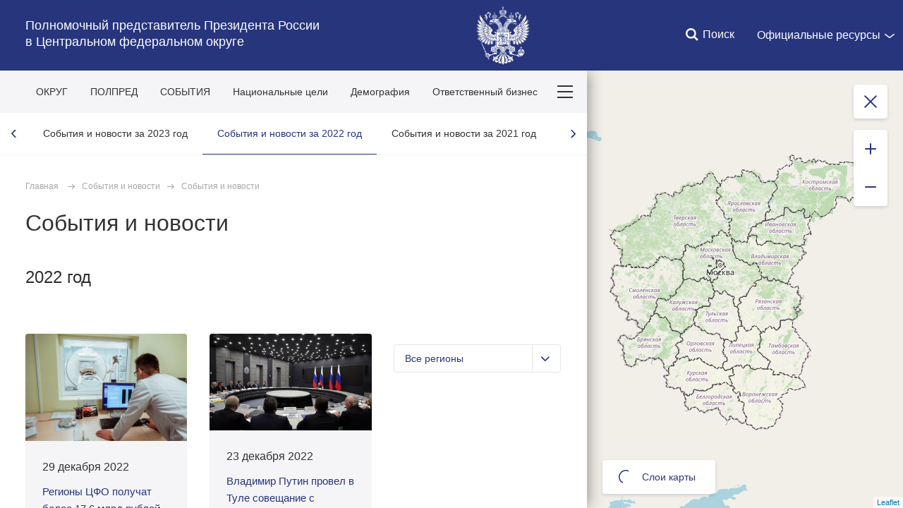

--- FILE ---
content_type: text/html; charset=UTF-8
request_url: http://cfo.gov.ru/news/news_2022/?region=&page=1
body_size: 15337
content:







<!DOCTYPE html>
<!--[if lt IE 7 ]>
<html class="ie6"> <![endif]-->
<!--[if IE 7 ]>
<html class="ie7"> <![endif]-->
<!--[if IE 8 ]>
<html class="ie8"> <![endif]-->
<!--[if IE 9 ]>
<html class="ie9"> <![endif]-->
<!--[if gt IE 8]><!-->
<html class="no-js"
      itemscope="itemscope"
      xmlns="http://www.w3.org/1999/xhtml"
      lang="ru"
      prefix="og: http://ogp.me/ns# video: http://ogp.me/ns/video# ya: http://webmaster.yandex.ru/vocabularies/">
<!--<![endif]-->
<head>
    <meta charset="utf-8">
    <link rel="stylesheet" type="text/css" media="all" href="/static/css/app.css?059c5"/>
    <title itemprop="name">Полномочный представитель Президента России 
в Центральном федеральном округе</title>

    
    <meta name="viewport"
          content="width=device-width,initial-scale=1,maximum-scale=1,minimum-scale=0.7,user-scalable=0">
    
    <meta name="apple-mobile-web-app-capable"
          content="yes">
    <meta name="apple-mobile-web-app-title"
          content="Полномочный представитель Президента России 
в Центральном федеральном округе">
    <meta name="format-detection"
          content="telephone=yes"/>
    <meta name="apple-mobile-web-app-status-bar-style"
          content="default">

    
    <meta property="og:site_name"
          content="Полномочный представитель Президента России 
в Центральном федеральном округе"/>

    

    <link media="print"
          href="/static/css/print.css?dc962"
          rel="stylesheet">
    

    
    
    
        
            
                
            <link rel="icon"
                  type="image/png"
                  href="/static/favicon-32x32.png?1b3d3"
                  sizes="32x32"/>
        
            
                
            <link rel="icon"
                  type="image/png"
                  href="/static/favicon-96x96.png?1916c"
                  sizes="96x96"/>
        
            
                
            <link rel="icon"
                  type="image/png"
                  href="/static/favicon-16x16.png?08031"
                  sizes="16x16"/>
        
    
    
    <link rel="icon"
          type="image/png"
          href="/static/android-chrome-192x192.png?a22bd"
          sizes="192x192"/>
    <link rel="manifest"
          href="/static/ru/manifest.json?"/>

    
    

    
    
    
    
        
            
                
            <link rel="apple-touch-icon"
                  href="/static/apple-touch-icon-57x57.png?888a7"
                  sizes="57x57"/>
        
            
                
            <link rel="apple-touch-icon"
                  href="/static/apple-touch-icon-60x60.png?cff41"
                  sizes="60x60"/>
        
            
                
            <link rel="apple-touch-icon"
                  href="/static/apple-touch-icon-72x72.png?9a36f"
                  sizes="72x72"/>
        
            
                
            <link rel="apple-touch-icon"
                  href="/static/apple-touch-icon-76x76.png?2255f"
                  sizes="76x76"/>
        
            
                
            <link rel="apple-touch-icon"
                  href="/static/apple-touch-icon-114x114.png?1ead4"
                  sizes="114x114"/>
        
            
                
            <link rel="apple-touch-icon"
                  href="/static/apple-touch-icon-120x120.png?46325"
                  sizes="120x120"/>
        
            
                
            <link rel="apple-touch-icon"
                  href="/static/apple-touch-icon-144x144.png?791b1"
                  sizes="144x144"/>
        
            
                
            <link rel="apple-touch-icon"
                  href="/static/apple-touch-icon-152x152.png?c8419"
                  sizes="152x152"/>
        
            
                
            <link rel="apple-touch-icon"
                  href="/static/apple-touch-icon-180x180.png?e725c"
                  sizes="180x180"/>
        
    

    
    

    
    

    

    <style>
        .preview_buttons_container {
            width: 100%;
            top: -30px;
            position: relative;
        }
    </style>
    <!--[if IE]>
    <script src="/static/js/html5shiv.js?"></script>
    <script src="/static/js/es5-shim.js?"></script>
    <script src="/static/js/es5-sham.js?"></script>
    <![endif]-->
</head>
<body>




        
    
    <header class="header_wrapper">
        <div class="content_in_special">
            <div class="header">
                <div class="header__main">
                    
                    <h2 class="header_title">
                        <a href="/">Полномочный представитель Президента России <br/>в Центральном федеральном округе </a>
                    </h2>
                    <a class="header_logo mobile" href="/"></a>
                </div>
                <a class="header_logo desktop" href="/"></a>
                <nav class="header_quick-nav">
                    <ul>
                        
                        
                        <li class="search">
                            <a href="">
                                <i></i>
                                <span>Поиск</span>
                            </a>
                            
    
    
    
        <form action="/Drugoe/search/" class="search_form ">
            <div class="search-logo"></div>
            <h2 class="search-title">Поиск по сайту</h2>
            <div class="input_wrapper">
                <input class="search_input"
                    type="text"
                    results="5"
                    name="q"
                    placeholder="Введите запрос"
                    autocomplete="off"
                    value=""
                    />
            </div>
            <div class="is-right">
                <a class="search_close">Закрыть</a>
            </div>
        </form>
    

                        </li>
                        
			
                        <li>
                            <div class="additional__menu">
                                <div>
                                    <span class="dropdown">Официальные ресурсы</span>
                                </div>
                                <div class="hidden additional__menu_list">
                                    <div>
                                        <div class="cols">
                                            <div class="col_flex col_flex_medium col_flex_first leader-4-cols leader-2-cols">
                                                <h2 class="title_thin">Сайты полномочных представителей
                                                    Президента Российской Федерации</h2>
                                                <div class="cols">
                                                    
                                                        <div class="col_flex col_flex_first">
                                                            
                                                                <div><a href="http://www.dfo.gov.ru/"
                                                                        class="">Дальневосточный федеральный округ</a>
                                                                </div>
                                                            
                                                                <div><a href="http://pfo.gov.ru/"
                                                                        class="">Приволжский федеральный округ</a>
                                                                </div>
                                                            
                                                                <div><a href="http://skfo.gov.ru"
                                                                        class="">Северо-Кавказский федеральный округ</a>
                                                                </div>
                                                            
                                                                <div><a href="http://szfo.gov.ru/"
                                                                        class="">Северо-Западный федеральный округ</a>
                                                                </div>
                                                            
                                                        </div>
                                                    
                                                        <div class="col_flex col_flex_first">
                                                            
                                                                <div><a href="http://sfo.gov.ru/"
                                                                        class="">Сибирский федеральный округ</a>
                                                                </div>
                                                            
                                                                <div><a href="http://uralfo.gov.ru/"
                                                                        class="">Уральский федеральный округ</a>
                                                                </div>
                                                            
                                                                <div><a href="http://cfo.gov.ru/"
                                                                        class="">Центральный федеральный округ</a>
                                                                </div>
                                                            
                                                                <div><a href="http://ufo.gov.ru/"
                                                                        class="">Южный федеральный округ</a>
                                                                </div>
                                                            
                                                        </div>
                                                    
                                                </div>
                                            </div>
                                            <div class="col_flex">
                                                <h2 class="title_thin">Сайты органов власти Российской
                                                    Федерации</h2>
                                                
                                                    <div><a href="http://kremlin.ru">Президент</a></div>
                                                
                                                    <div><a href="http://government.ru">Правительство</a></div>
                                                
                                                    <div><a href="http://council.gov.ru">Совет Федерации</a></div>
                                                
                                                    <div><a href="http://duma.gov.ru">Государственная дума</a></div>
                                                
                                            </div>
                                            <div class="col_flex">
                                                <h2 class="title_thin">Прочие ресурсы<br><br></h2>
                                                
                                                    <div><a href="http://pravo.gov.ru">Официальный интернет-портал правовой информации</a></div>
                                                
                                                    <div><a href="http://www.gosuslugi.ru">Портал государственных услуг</a></div>
                                                
                                            </div>
                                        </div>
                                    </div>
                                </div>
                        </li>
			
                    </ul>
                </nav>
            </div>
        </div>
    </header>

    
    
    
    
    
    
    
        
        <div class="mobile-map-wrapper">
            
    <div id="main-map-mobile" class="main-map__block  _active " 
    data-state="opened"
    data-region=""
    data-current-event=""
    data-theme-events=""
    data-date-since=""
    data-date-till=""
    data-osm-url="http://cfo.gov.ru"
    data-layers="[{&#34;color&#34;: &#34;#27357D&#34;, &#34;id&#34;: 13, &#34;title&#34;: &#34;\u0421\u043e\u0431\u044b\u0442\u0438\u044f \u0438 \u043d\u043e\u0432\u043e\u0441\u0442\u0438 2022&#34;}]"
    data-initial-layers="[&#34;13&#34;]"
    >
            <div class="main-map__preloader"></div>    
            <button class="main-map__button main-map__close"></button>
            <div class="main-map__button main-map__zoom-box">
                <button class="main-map__zoom-in"></button>
                <button class="main-map__zoom-out"></button>
            </div>
            
            <div class="main-map__button main-map__dates" data-since="" data-till="" style="display:none">За все время</div>
            

            <button class="main-map__button main-map__layers loading">
                <span></span>
                <div class="main-map__layers--preloader"></div>
                Слои карты
            </button>
            
    </div>
    
        
    <ul class="map-layers__list" style="bottom: 75px;overflow-y: scroll;max-height: 50vh;">
        <li class="maplayers__li">
            <label class="maplayers__link">
                <input type="checkbox" data-id="all" class="maplayers__checkbox" autocomplete='off'>
                <span>Все слои</span>
            </label>
        </li>
        
            <li class="maplayers__li">
                <label class="maplayers__link">
                    <input type="checkbox" data-id=13 class="maplayers__checkbox" autocomplete='off'>
                    <span>События и новости 2022</span>
                    <div class="custom-pin__wrapper">
                        <div class="custom-pin">
                            <div style="background-color: #27357D" class="custom-pin__round"></div>
                            <div class="custom-pin__center"></div>
                            <div class="custom-pin__line"></div>
                            <div class="custom-pin__shadow"></div>
                        </div>
                    </div>
                </label>
            </li>
        
    </ul>
    <ul class="map-layers__list" style="overflow-y: hidden;">
        <li class="maplayers__li">
            <button class="maplayers__more-layers">
                <span>Слои карты</span>
            </button>
        </li>
    </ul>

    

        </div>
        
    

    

<div class="content_wrap  main-map__wrap _active">
    <div class="content_wrapper">
        <button class="scroll-up"></button>
        <nav class="main-nav">
            <button class="burger-button">
                <span></span>
            </button>
            <ul class="main-menu desktop">
                    <li>
                        <a href="/spisokregionov/">ОКРУГ</a>
                    </li>
                    <li>
                        <a href="/polpred/Polpred_/">ПОЛПРЕД</a>
                    </li>
                    <li>
                        <a href="/news/news_2026/">СОБЫТИЯ</a>
                    </li>
                    <li>
                        <a href="/national_targets_2026/">Национальные цели</a>
                    </li>
                    <li>
                        <a href="/demografia/">Демография</a>
                    </li>
                    <li>
                        <a href="/ERGreiting/">Ответственный бизнес</a>
                    </li>
                    <li>
                        <a href="/ekonomika_2024/">Инвестпроекты</a>
                    </li>
                    <li>
                        <a href="/poezdki/poezdki2025/">Поездки полпреда</a>
                    </li>
                    <li>
                        <a href="/priemy/priemy_2025/">Приёмы граждан</a>
                    </li>
                    <li>
                        <a href="/letters/">Обращения граждан</a>
                    </li>
            </ul>
            <div class="more-links">
                <button class="more-links__button">
                    <span></span>
                    <span></span>
                    <span></span>
                </button>
                <ul class="more-links__list">
                        <li>
                            <a href="/spisokregionov/">ОКРУГ</a>
                        </li>
                        <li>
                            <a href="/polpred/Polpred_/">ПОЛПРЕД</a>
                        </li>
                        <li>
                            <a href="/news/news_2026/">СОБЫТИЯ</a>
                        </li>
                        <li>
                            <a href="/national_targets_2026/">Национальные цели</a>
                        </li>
                        <li>
                            <a href="/demografia/">Демография</a>
                        </li>
                        <li>
                            <a href="/ERGreiting/">Ответственный бизнес</a>
                        </li>
                        <li>
                            <a href="/ekonomika_2024/">Инвестпроекты</a>
                        </li>
                        <li>
                            <a href="/poezdki/poezdki2025/">Поездки полпреда</a>
                        </li>
                        <li>
                            <a href="/priemy/priemy_2025/">Приёмы граждан</a>
                        </li>
                        <li>
                            <a href="/letters/">Обращения граждан</a>
                        </li>
                </ul>
            </div>
            
            <button class="map-btn">Показать&nbsp;карту</button>
            
        </nav>
        <div>
            
                

    <div>
        
        
        <!-- BEGIN sub-menu -->
        
            
            
            <div class="main__submenu_list is-wide owl-carousel owl-theme">
                    
                        <div class="main__menu_item ">
                            <a href="/news/news_2026/"
                               >События и новости за 2026 год</a>
                        </div>
                    
                        <div class="main__menu_item ">
                            <a href="/news/news_2025/"
                               >События и новости за 2025 год</a>
                        </div>
                    
                        <div class="main__menu_item ">
                            <a href="/news/news_2024/"
                               >События и новости за 2024 год</a>
                        </div>
                    
                        <div class="main__menu_item ">
                            <a href="/news/news_2023/"
                               >События и новости за 2023 год</a>
                        </div>
                    
                        <div class="main__menu_item ">
                            <a href="/news/news_2022/"
                               class="selected">События и новости за 2022 год</a>
                        </div>
                    
                        <div class="main__menu_item ">
                            <a href="/news/news_2021/"
                               >События и новости за 2021 год</a>
                        </div>
                    
                        <div class="main__menu_item ">
                            <a href="/news/news_2020/"
                               >События и новости за 2020 год</a>
                        </div>
                    
                        <div class="main__menu_item ">
                            <a href="/news/news_2019/"
                               >События и новости за 2019 год</a>
                        </div>
                    
                        <div class="main__menu_item ">
                            <a href="/news/news_2018/"
                               >События и новости за 2018 год</a>
                        </div>
                    
                        <div class="main__menu_item ">
                            <a href="/news/news_archive/"
                               >События и новости до 2018 года</a>
                        </div>
                    
                    <!-- <li class="main__menu_item hidden">
                        hack to avoid last item break
                    </li> -->
                </div>
        
        <!-- END sub-menu -->
    </div>

            
        </div>
        
<div class="content_in content_in_high">
    

<div class="breadcrumbs">
    <a href="/">Главная</a>
    <span class="breadcrumbs_sep"></span><a href="/news/">События и новости</a><span class="breadcrumbs_sep"></span><a href="/news/news_2022/">События и новости</a>
</div>


    
    <h1 class="title_big">События и новости</h1>
    
    
        <h2 class="read_lead title_thin">2022 год</h2>
    
    
<div class="events_columns">
    
    
    <div class="lister-page col_wide with-filter "
         id="page-1"
         data-page="1"
         data-pages="10"
         data-url-template="/news/news_2022/?page=PAGE"
         data-base-url="/news/news_2022/"
         data-infinity="1"
         data-path="/news/news_2022/?page=1">
         <div class="masonry ">
            
                
    
    
        
        
        <a class="hentry main__material main__material--small" 
            href="/news/news_2022/51649/"
            >
            
            
            <div class="hentry_image_wrapper">
                <img src="/media/photo/img_orig/9s55a7u6UllvI2NFVRbQpnvrq5d5XYsl.jpg"
                    alt="Воронежская область, Воронеж, улица Вайцеховского, дом 4. Бюджетное учреждение здравоохранения «Воронежский областной клинический онкологический диспансер». Фото: официальный сайт Воронежского областного клинического онкологического диспансера vokod.ru"
                    class="hentry_image"/>
            </div>
            
            
            <div class="hentry_content">
            
                <div class="hentry_date">29 декабря 2022</div>
                
                <h2 class="hentry_title">Регионы ЦФО получат более 17,6 млрд рублей на строительство и реконструкцию медицинский учреждений</h2>
            </div>
        </a>
        
    

            
                
    
    
        
        
        <a class="hentry main__material main__material--small" 
            href="/news/news_2022/51630/"
            >
            
            
            <div class="hentry_image_wrapper">
                <img src="/media/photo/img_list_preview/VWTI79As81g4hwuqBHnf4k8xoTuh1LJh.jpg"
                    alt="Тула, проспект Ленина, 2. Совещание с руководителями организаций ОПК. Фото: пресс-служба Президента РФ"
                    class="hentry_image"/>
            </div>
            
            
            <div class="hentry_content">
            
                <div class="hentry_date">23 декабря 2022</div>
                
                <h2 class="hentry_title">Владимир Путин провел в Туле совещание с руководителями организаций оборонно-промышленного комплекса</h2>
            </div>
        </a>
        
    

            
                
    
    
        
        
        <a href="/news/news_2022/51629/"
            
       class="hentry hentry_main main-news-big main__material main__material--big">
       
       <div class="hentry_date">22 декабря 2022</div>
        
        
            <div class="hentry_image_wrapper">
                
                <img src="/media/photo/img_article/qgMdOXXCycIdyzHugNuTdLGlvu7xl2AP.jpg"
                     alt="22 декабря 2022 года. Москва, Кремль. Заседание Государственного Совета. Фото: пресс-служба Президента РФ"
                     class="hentry_image"/>
            </div>
        
        <h2 class="hentry_title">Президент России Владимир Путин провел заседание Государственного Совета</h2>
    </a>
        
    

            
                
    
    
        
        
        <a class="hentry main__material main__material--small" 
            href="/news/news_2022/51632/"
            >
            
            
            <div class="hentry_image_wrapper">
                <img src="/media/photo/img_orig/fOateqZUBHC3PvcpSauEMeOlwAa23Dmv.jpg"
                    alt="Московская область, Лобня. Открытие объектов транспортной инфраструктуры. Фото: сайт Правительства РФ government.ru"
                    class="hentry_image"/>
            </div>
            
            
            <div class="hentry_content">
            
                <div class="hentry_date">21 декабря 2022</div>
                
                <h2 class="hentry_title">Михаил Мишустин открыл движение на нескольких участках автодорог федерального значения в Московской области</h2>
            </div>
        </a>
        
    

            
                
    
    
        
        
        <a class="hentry main__material main__material--small" 
            href="/news/news_2022/51631/"
            >
            
            
            <div class="hentry_image_wrapper">
                <img src="/media/photo/img_list_preview/BuFC0eBencD7WYeEWF8PkbrJVDtLCC5N.jpeg"
                    alt="Москва. Награждение глав регионов – лидеров по реализации национального проекта «Безопасные качественные дороги» в 2022 году. Фото: сайт Правительства РФ government.ru"
                    class="hentry_image"/>
            </div>
            
            
            <div class="hentry_content">
            
                <div class="hentry_date">21 декабря 2022</div>
                
                <h2 class="hentry_title">Регионы ЦФО отмечены наградами за реализацию нацпроекта «Безопасные качественные дороги» в 2022 году</h2>
            </div>
        </a>
        
    

            
                
    
    
        
        
        <a class="hentry main__material main__material--small" 
            href="/news/news_2022/51628/"
            >
            
            
            <div class="hentry_image_wrapper">
                <img src="/media/photo/img_orig/mXiP4BXPPNF2MAuvwlNmhLyEWYmJwN48.jpg"
                    alt="Тульская область, Щёкинский район, деревня Ясная Поляна. Музей-усадьба Л.Н.Толстого «Ясная Поляна». Фото: пресс-служба музея-усадьбы Л.Н.Толстого «Ясная Поляна»"
                    class="hentry_image"/>
            </div>
            
            
            <div class="hentry_content">
            
                <div class="hentry_date">19 декабря 2022</div>
                
                <h2 class="hentry_title">Ряд регионов ЦФО получат дополнительные средства на строительство культурных объектов</h2>
            </div>
        </a>
        
    

            
                
    
    
        
        
        <a href="/news/news_2022/51625/"
            
       class="hentry hentry_main main-news-big main__material main__material--big">
       
       <div class="hentry_date">15 декабря 2022</div>
        
        
            <div class="hentry_image_wrapper">
                
                <img src="/media/photo/img_orig/fX7B7ankCMFxolskqXCl3ElryPRXGgEA.jpg"
                     alt="Московская область, Ново-Огарёво. Заседание Совета при Президенте по стратегическому развитию и национальным проектам (в режиме видеоконференции). Фото: пресс-служба Президента РФ"
                     class="hentry_image"/>
            </div>
        
        <h2 class="hentry_title">Президент России Владимир Путин провел заседание Совета по стратегическому развитию и национальным проектам</h2>
    </a>
        
    

            
                
    
    
        
        
        <a class="hentry main__material main__material--small" 
            href="/news/news_2022/51624/"
            >
            
            
            <div class="hentry_image_wrapper">
                <img src="/media/photo/img_orig/5IOkxJXrZ53bvHSmdOqf27gAPtuEZ2xs.jpg"
                    alt="Владимирская область, Киржач, микрорайон Красный Октябрь, улица Первомайская, 1. Промышленный технопарк. Фото: сайт технопарк «Русклимат ИКСЭЛ». искэл.рф"
                    class="hentry_image"/>
            </div>
            
            
            <div class="hentry_content">
            
                <div class="hentry_date">14 декабря 2022</div>
                
                <h2 class="hentry_title">Во Владимирской области будет создана особая экономическая зона</h2>
            </div>
        </a>
        
    

            
                
    
    
        
        
        <a class="hentry main__material main__material--small" 
            href="/news/news_2022/51619/"
            >
            
            
            <div class="hentry_image_wrapper">
                <img src="/media/photo/img_list_preview/WFQCpKccZNdqpZqjjel8uoBworAtRh4E.jpg"
                    alt="13 декабря 2022 года. Московская область, Ново-Огарёво. Открытие объектов транспортной инфраструктуры (в режиме видеоконференции). Фото: пресс-служба Президента РФ kremlin.ru"
                    class="hentry_image"/>
            </div>
            
            
            <div class="hentry_content">
            
                <div class="hentry_date">13 декабря 2022</div>
                
                <h2 class="hentry_title">Президент России Владимир Путин открыл объекты транспортной инфраструктуры в ЦФО</h2>
            </div>
        </a>
        
    

            
                
    
    
        
        
        <a class="hentry main__material main__material--small" 
            href="/news/news_2022/51622/"
            >
            
            
            <div class="hentry_image_wrapper">
                <img src="/media/photo/img_orig/nSItC4tAqrAiw6rPQLNjfunVE4c3EnUT.jpg"
                    alt="Сухие молочные продукты. Фото: сайт «Российский аграрный портал» agroportal-ziz.ru"
                    class="hentry_image"/>
            </div>
            
            
            <div class="hentry_content">
            
                <div class="hentry_date">12 декабря 2022</div>
                
                <h2 class="hentry_title">Смоленская область получит более 132 млн рублей на поддержку агропромышленного комплекса</h2>
            </div>
        </a>
        
    

            
                
    
    
        
        
        <a class="hentry main__material main__material--small" 
            href="/news/news_2022/51621/"
            >
            
            
            <div class="hentry_image_wrapper">
                <img src="/media/photo/img_orig/Zxr1dCyk6XrDGtiuWix3zpGhGgMaC253.jpg"
                    alt="Тверская область, Бежецк, микрорайон Орлиха. Строительство Бежецкой центральной районной больницы. Фото: сайт главного управления «Государственная жилищная инспекция» Тверской области gji.tver.ru"
                    class="hentry_image"/>
            </div>
            
            
            <div class="hentry_content">
            
                <div class="hentry_date">11 декабря 2022</div>
                
                <h2 class="hentry_title">Московская и Тверская область получат 4 млрд рублей на строительство больниц</h2>
            </div>
        </a>
        
    

            
                
    
    
        
        
        <a class="hentry main__material main__material--small" 
            href="/news/news_2022/51615/"
            >
            
            
            <div class="hentry_image_wrapper">
                <img src="/media/photo/img_orig/FioNLKvDeb26TncRdaLnD6Qng4z6wbus.jpg"
                    alt="Тула, улица Вильямса, 1д. Новый корпус перинатального центра. Фото: сайт Правительства Тульской области tularegion.ru"
                    class="hentry_image"/>
            </div>
            
            
            <div class="hentry_content">
            
                <div class="hentry_date">9 декабря 2022</div>
                
                <h2 class="hentry_title">Регионы ЦФО получат дополнительно 1,2 млрд рублей на оплату труда медицинских работников</h2>
            </div>
        </a>
        
    

            
                
    
    
        
        
        <a class="hentry main__material main__material--small" 
            href="/news/news_2022/51604/"
            >
            
            
            <div class="hentry_image_wrapper">
                <img src="/media/photo/img_orig/OOAVeuhBTwxf06u67ozzvA9MvGA5hJRY.jpg"
                    alt="Смоленская область. Новые школьные автобусы. Фото: официальный сайт администрации Смоленской области smolensk.ru"
                    class="hentry_image"/>
            </div>
            
            
            <div class="hentry_content">
            
                <div class="hentry_date">4 декабря 2022</div>
                
                <h2 class="hentry_title">В регионы ЦФО поступит 213 машин скорой помощи и 259 школьных автобусов</h2>
            </div>
        </a>
        
    

            
                
    
    
        
        
        <a class="hentry main__material main__material--small" 
            href="/news/news_2022/51605/"
            >
            
            
            <div class="hentry_image_wrapper">
                <img src="/media/photo/img_orig/pFkXZqZAK11AMhOb0M7ZAAtxIgVfshAu.jpg"
                    alt="Рязань. Новые троллейбусы. Фото: официальный сайт администрации Рязани admrzn.ru"
                    class="hentry_image"/>
            </div>
            
            
            <div class="hentry_content">
            
                <div class="hentry_date">3 декабря 2022</div>
                
                <h2 class="hentry_title">Правительство России выделило около 270 млн рублей на обновление троллейбусного парка Рязани</h2>
            </div>
        </a>
        
    

            
                
    
    
        
        
        <a class="hentry main__material main__material--small" 
            href="/news/news_2022/51611/"
            >
            
            
            <div class="hentry_image_wrapper">
                <img src="/media/photo/img_list_preview/LOEJvpdxmYoSoukQEueCMSez9rIcKp9I.jpg"
                    alt="Ярославль, улица Максимова, 7. Дом актера. Фото: официальный сайт правительства Ярославской области yarregion.ru"
                    class="hentry_image"/>
            </div>
            
            
            <div class="hentry_content">
            
                <div class="hentry_date">30 ноября 2022</div>
                
                <h2 class="hentry_title">В Ярославле после реставрации открыт Дом актера</h2>
            </div>
        </a>
        
    

            
                
    
    
        
        
        <a class="hentry main__material main__material--small" 
            href="/news/news_2022/51596/"
            >
            
            
            <div class="hentry_image_wrapper">
                <img src="/media/photo/img_orig/EJeFSvKqNzZyxwQJQZR5AWGzhwthsAog.jpg"
                    alt="Воронежская область. Предприятие агропромышленного комплекса. Фото: пресс-служба Воронежской областной думы vrnoblduma.ru"
                    class="hentry_image"/>
            </div>
            
            
            <div class="hentry_content">
            
                <div class="hentry_date">30 ноября 2022</div>
                
                <h2 class="hentry_title">Регионы ЦФО получат дополнительно 2,5 млрд рублей на поддержку агропромышленного комплекса</h2>
            </div>
        </a>
        
    

            
                
    
    
        
        
        <a class="hentry main__material main__material--small" 
            href="/news/news_2022/51595/"
            >
            
            
            <div class="hentry_image_wrapper">
                <img src="/media/photo/img_list_preview/AMrPpAMpaAkKCexNpsAvdswC17rAiiV8.jpg"
                    alt="30 ноября 2022 года. Москва, Кремль. Совещание по открытию социальных объектов (в режиме видеоконференции). Фото: пресс-служба Президента РФ kremlin.ru"
                    class="hentry_image"/>
            </div>
            
            
            <div class="hentry_content">
            
                <div class="hentry_date">30 ноября 2022</div>
                
                <h2 class="hentry_title">Президент России Владимир Путин открыл социальные объекты в ЦФО</h2>
            </div>
        </a>
        
    

            
                
    
    
        
        
        <a class="hentry main__material main__material--small" 
            href="/news/news_2022/51592/"
            >
            
            
            <div class="hentry_image_wrapper">
                <img src="/media/photo/img_list_preview/AejIlnGNIUIr2JAkDAoPCKRuzcurkXfA.jpg"
                    alt="Суздаль, ул. Кремлевская, 27. Рабочая поездка во Владимирскую область. Фото: пресс-служба администрации Владимирской области avo.ru"
                    class="hentry_image"/>
            </div>
            
            
            <div class="hentry_content">
            
                <div class="hentry_date">26 ноября 2022</div>
                
                <h2 class="hentry_title">Развитие Государственного Владимиро-Суздальского музея-заповедника обсудили в Суздале</h2>
            </div>
        </a>
        
    

            
                
    
    
        
        
        <a class="hentry main__material main__material--small" 
            href="/news/news_2022/51590/"
            >
            
            
            <div class="hentry_image_wrapper">
                <img src="/media/photo/img_list_preview/ctoIUVA8XU0c2HzZEICdm6CYdRoAGA2k.jpg"
                    alt="Воронеж, улица Старых Большевиков, дом 5. Посещение АО «НИИЭТ». Фото: пресс-служба правительства Воронежской области govvrn.ru"
                    class="hentry_image"/>
            </div>
            
            
            <div class="hentry_content">
            
                <div class="hentry_date">25 ноября 2022</div>
                
                <h2 class="hentry_title">Игорь Щёголев посетил Научно-исследовательский институт электронной техники в Воронеже</h2>
            </div>
        </a>
        
    

            
                
    
    
        
        
        <a class="hentry main__material main__material--small" 
            href="/news/news_2022/51589/"
            >
            
            
            <div class="hentry_image_wrapper">
                <img src="/media/photo/img_orig/Vru6mqzCrAzpwXX2qApHn5WEhxyWPUyq.jpg"
                    alt="Воронеж, площадь Ленина, дом 1. Встреча с губернатором Воронежской области А.Гусевым. Фото: пресс-служба правительства Воронежской области govvrn.ru"
                    class="hentry_image"/>
            </div>
            
            
            <div class="hentry_content">
            
                <div class="hentry_date">25 ноября 2022</div>
                
                <h2 class="hentry_title">Игорь Щёголев встретился с главой Воронежской области Александром Гусевым</h2>
            </div>
        </a>
        
    

            
        </div>
        
            <a href="/news/news_2022/?page=2"
                class="button button_feed more-next"
                rel="next">Показать еще</a>
        
    </div>
    
    
        <div class="filter-column">
                <form id="filter_form"
                    name="filter_form"
                    method="get"
                    aсtion=""
                    class="form_filter">
                    <div class="l-content">
                        
    
        <p class="form-row"
           >
            
            
                
                
    <div class="select_container regions">
        <div class="select">
            <select name="region" class="js-example-placeholder-single js-example-responsive" style="width: 100%">
                
                    <option value="" selected>Все регионы</option>
                
                    <option value="BEL">Белгородская область</option>
                
                    <option value="BRY">Брянская область</option>
                
                    <option value="VLA">Владимирская область</option>
                
                    <option value="VOR">Воронежская область</option>
                
                    <option value="IVA">Ивановская область</option>
                
                    <option value="KLU">Калужская область</option>
                
                    <option value="KOS">Костромская область</option>
                
                    <option value="KRS">Курская область</option>
                
                    <option value="LIP">Липецкая область</option>
                
                    <option value="MOW">Москва</option>
                
                    <option value="MOS">Московская область</option>
                
                    <option value="ORL">Орловская область</option>
                
                    <option value="RYA">Рязанская область</option>
                
                    <option value="SMO">Смоленская область</option>
                
                    <option value="TAM">Тамбовская область</option>
                
                    <option value="TVE">Тверская область</option>
                
                    <option value="TUL">Тульская область</option>
                
                    <option value="YAR">Ярославская область</option>
                
            </select>
        </div>
    </div>

            </p>
    

                    </div>
                </form>
        </div>
    
</div>
    

</div>


        
    <div class="footer">
        <div class="content_in footer-menu">
            
                
                    
                        <div class="footer_col">
                            
                                <h3 class="footer_title is-wide">
                                    Разделы сайта
                                </h3>
                            
                            <ul class="footer_list">
                                
                                    
                                        <li class="footer_item">
                                            
                                                
                                                
                                                
                                                    <a href="/spisokregionov/">Округ</a>
                                                
                                            
                                        </li>
                                    
                                        <li class="footer_item">
                                            
                                                
                                                
                                                
                                            
                                        </li>
                                    
                                        <li class="footer_item">
                                            
                                                
                                                
                                                
                                                    <a href="/spisokregionov/glavyspisok/">Главы регионов округа</a>
                                                
                                            
                                        </li>
                                    
                                        <li class="footer_item">
                                            
                                                
                                                
                                                
                                                    <a href="/spisokregionov/sf/">Сенаторы от регионов округа</a>
                                                
                                            
                                        </li>
                                    
                                        <li class="footer_item">
                                            
                                                
                                                
                                                
                                                    <a href="/spisokregionov/gd/">Депутаты от регионов округа</a>
                                                
                                            
                                        </li>
                                    
                                        <li class="footer_item">
                                            
                                                
                                                
                                                
                                                    <a href="/polpred/gfi/">Главные федеральные инспекторы</a>
                                                
                                            
                                        </li>
                                    
                                        <li class="footer_item">
                                            
                                                
                                                
                                                
                                                    <a href="/letters/priemnye/">Приёмные Президента в регионах округа</a>
                                                
                                            
                                        </li>
                                    
                                        <li class="footer_item">
                                            
                                                
                                                
                                                
                                                    <a href="/polpred/staff/">Аппарат полпреда</a>
                                                
                                            
                                        </li>
                                    
                                        <li class="footer_item">
                                            
                                                
                                                
                                                
                                                    <a href="/polpred/polpred_sovety/sovet1/">Совет при полномочном представителе Президента в ЦФО</a>
                                                
                                            
                                        </li>
                                    
                                        <li class="footer_item">
                                            
                                                
                                                
                                                
                                                    <a href="/polpred/polpred_sovety/invest/">Инвестсовет ЦФО</a>
                                                
                                            
                                        </li>
                                    
                                        <li class="footer_item">
                                            
                                                
                                                
                                                
                                                    <a href="/polpred/polpred_sovety/">Все советы, комиссии и рабочие группы</a>
                                                
                                            
                                        </li>
                                    
                                
                                    
                                
                            </ul>
                        </div>
                    
                
                    
                        <div class="footer_col">
                            
                                <h3 class="footer_title is-wide">
                                    Ленты и подборки
                                </h3>
                            
                            <ul class="footer_list">
                                
                                    
                                        <li class="footer_item">
                                            
                                                
                                                
                                                
                                                    <a href="/news/news_2026/">События и новости 2026</a>
                                                
                                            
                                        </li>
                                    
                                        <li class="footer_item">
                                            
                                                
                                                
                                                
                                                    <a href="/news/news_2025/">События и новости 2025</a>
                                                
                                            
                                        </li>
                                    
                                        <li class="footer_item">
                                            
                                                
                                                
                                                
                                                    <a href="/news/news_2024/">События и новости 2024</a>
                                                
                                            
                                        </li>
                                    
                                        <li class="footer_item">
                                            
                                                
                                                
                                                
                                                    <a href="/news/news_2023/">События и новости 2023</a>
                                                
                                            
                                        </li>
                                    
                                        <li class="footer_item">
                                            
                                                
                                                
                                                
                                                    <a href="/news/news_2022/">События и новости 2022</a>
                                                
                                            
                                        </li>
                                    
                                        <li class="footer_item">
                                            
                                                
                                                
                                                
                                                    <a href="/news/news_2021/">События и новости 2021</a>
                                                
                                            
                                        </li>
                                    
                                        <li class="footer_item">
                                            
                                                
                                                
                                                
                                                    <a href="/news/news_2020/">События и новости 2020</a>
                                                
                                            
                                        </li>
                                    
                                        <li class="footer_item">
                                            
                                                
                                                
                                                
                                                    <a href="/news/news_2019/">События и новости 2019</a>
                                                
                                            
                                        </li>
                                    
                                        <li class="footer_item">
                                            
                                                
                                                
                                                
                                                    <a href="/news/news_2018/">События и новости 2018</a>
                                                
                                            
                                        </li>
                                    
                                        <li class="footer_item">
                                            
                                                
                                                
                                                
                                                    <a href="/news/news_archive/">События и новости до 2018 года</a>
                                                
                                            
                                        </li>
                                    
                                        <li class="footer_item">
                                            
                                                
                                                
                                                
                                                    <a href="/national_targets_2026/">Национальные цели 2026</a>
                                                
                                            
                                        </li>
                                    
                                        <li class="footer_item">
                                            
                                                
                                                
                                                
                                                    <a href="/national_targets_2026/national_targets_2025/">Национальные цели 2025</a>
                                                
                                            
                                        </li>
                                    
                                        <li class="footer_item">
                                            
                                                
                                                
                                                
                                                    <a href="/national_targets_2026/national_targets_2025/national_targets_2024/">Нацпроекты 2024</a>
                                                
                                            
                                        </li>
                                    
                                        <li class="footer_item">
                                            
                                                
                                                
                                                
                                                    <a href="/national_targets_2026/national_targets_2025/national_targets_2024/national_targets_2023/">Нацпроекты 2023</a>
                                                
                                            
                                        </li>
                                    
                                        <li class="footer_item">
                                            
                                                
                                                
                                                
                                                    <a href="/national_targets_2026/national_targets_2025/national_targets_2024/national_targets_2023/national_targets_2022/">Нацпроекты 2022</a>
                                                
                                            
                                        </li>
                                    
                                        <li class="footer_item">
                                            
                                                
                                                
                                                
                                                    <a href="/national_targets_2026/national_targets_2025/national_targets_2024/national_targets_2023/national_targets_2022/national_targets/">Нацпроекты 2021</a>
                                                
                                            
                                        </li>
                                    
                                        <li class="footer_item">
                                            
                                                
                                                
                                                
                                                    <a href="/national_targets_2026/national_targets_2025/national_targets_2024/national_targets/">Нацпроекты 2020</a>
                                                
                                            
                                        </li>
                                    
                                        <li class="footer_item">
                                            
                                                
                                                
                                                
                                                    <a href="/national_targets_2026/national_targets_2025/national_targets_2024/national_targets_2023/national_targets_2022/national_targets/npcfo/">Нацпроекты 2019</a>
                                                
                                            
                                        </li>
                                    
                                        <li class="footer_item">
                                            
                                                
                                                
                                                
                                                    <a href="/ekonomika_2024/">Инвестпроекты 2024</a>
                                                
                                            
                                        </li>
                                    
                                        <li class="footer_item">
                                            
                                                
                                                
                                                
                                                    <a href="/ekonomika_2024/ekonomika_2023/">Инвестпроекты 2023</a>
                                                
                                            
                                        </li>
                                    
                                        <li class="footer_item">
                                            
                                                
                                                
                                                
                                                    <a href="/ekonomika_2024/ekonomika_2023/ekonomika_2022/">Инвестпроекты 2022</a>
                                                
                                            
                                        </li>
                                    
                                        <li class="footer_item">
                                            
                                                
                                                
                                                
                                                    <a href="/ekonomika_2024/ekonomika_2023/ekonomika_2022/ekonomika/">Инвестпроекты 2021</a>
                                                
                                            
                                        </li>
                                    
                                        <li class="footer_item">
                                            
                                                
                                                
                                                
                                                    <a href="/ekonomika_2024/ekonomika_2023/ekonomika_2022/ekonomika/invest20/">Инвестпроекты 2020</a>
                                                
                                            
                                        </li>
                                    
                                        <li class="footer_item">
                                            
                                                
                                                
                                                
                                                    <a href="/ekonomika_2024/ekonomika_2023/ekonomika_2022/ekonomika/invest19/">Инвестпроекты 2019</a>
                                                
                                            
                                        </li>
                                    
                                        <li class="footer_item">
                                            
                                                
                                                
                                                
                                                    <a href="/poezdki/poezdki2025/">Поездки полпреда 2025</a>
                                                
                                            
                                        </li>
                                    
                                        <li class="footer_item">
                                            
                                                
                                                
                                                
                                                    <a href="/poezdki/poezdki2024/">Поездки полпреда 2024</a>
                                                
                                            
                                        </li>
                                    
                                        <li class="footer_item">
                                            
                                                
                                                
                                                
                                                    <a href="/poezdki/poezdki2023/">Поездки полпреда 2023</a>
                                                
                                            
                                        </li>
                                    
                                        <li class="footer_item">
                                            
                                                
                                                
                                                
                                                    <a href="/poezdki/poezdki2022/">Поездки полпреда 2022</a>
                                                
                                            
                                        </li>
                                    
                                        <li class="footer_item">
                                            
                                                
                                                
                                                
                                                    <a href="/poezdki/poezdki2021/">Поездки полпреда 2021</a>
                                                
                                            
                                        </li>
                                    
                                        <li class="footer_item">
                                            
                                                
                                                
                                                
                                                    <a href="/poezdki/poezdki2020/">Поездки полпреда 2020</a>
                                                
                                            
                                        </li>
                                    
                                        <li class="footer_item">
                                            
                                                
                                                
                                                
                                                    <a href="/poezdki/poezdki2019/">Поездки полпреда 2019</a>
                                                
                                            
                                        </li>
                                    
                                        <li class="footer_item">
                                            
                                                
                                                
                                                
                                                    <a href="/poezdki/poezdki2018/">Поездки полпреда 2018</a>
                                                
                                            
                                        </li>
                                    
                                        <li class="footer_item">
                                            
                                                
                                                
                                                
                                                    <a href="/polpred/missives/">Телеграммы полпреда</a>
                                                
                                            
                                        </li>
                                    
                                        <li class="footer_item">
                                            
                                                
                                                
                                                
                                            
                                        </li>
                                    
                                
                                    
                                
                            </ul>
                        </div>
                    
                
                    
                        <div class="footer_col">
                            
                                <h3 class="footer_title is-wide">
                                    Страницы регионов
                                </h3>
                            
                            <ul class="footer_list">
                                
                                    
                                        <li class="footer_item">
                                            
                                                
                                                
                                                
                                                    <a href="/spisokregionov/regionindex/BEL/">Белгородская область</a>
                                                
                                            
                                        </li>
                                    
                                        <li class="footer_item">
                                            
                                                
                                                
                                                
                                                    <a href="/spisokregionov/regionindex/BRY/">Брянская область</a>
                                                
                                            
                                        </li>
                                    
                                        <li class="footer_item">
                                            
                                                
                                                
                                                
                                                    <a href="/spisokregionov/regionindex/VLA/">Владимирская область</a>
                                                
                                            
                                        </li>
                                    
                                        <li class="footer_item">
                                            
                                                
                                                
                                                
                                                    <a href="/spisokregionov/regionindex/VOR/">Воронежская область</a>
                                                
                                            
                                        </li>
                                    
                                        <li class="footer_item">
                                            
                                                
                                                
                                                
                                                    <a href="/spisokregionov/regionindex/IVA/">Ивановская область</a>
                                                
                                            
                                        </li>
                                    
                                        <li class="footer_item">
                                            
                                                
                                                
                                                
                                                    <a href="/spisokregionov/regionindex/KLU/">Калужская область</a>
                                                
                                            
                                        </li>
                                    
                                        <li class="footer_item">
                                            
                                                
                                                
                                                
                                                    <a href="/spisokregionov/regionindex/KOS/">Костромская область</a>
                                                
                                            
                                        </li>
                                    
                                        <li class="footer_item">
                                            
                                                
                                                
                                                
                                                    <a href="/spisokregionov/regionindex/KRS/">Курская область</a>
                                                
                                            
                                        </li>
                                    
                                        <li class="footer_item">
                                            
                                                
                                                
                                                
                                                    <a href="/spisokregionov/regionindex/LIP/">Липецкая область</a>
                                                
                                            
                                        </li>
                                    
                                        <li class="footer_item">
                                            
                                                
                                                
                                                
                                                    <a href="/spisokregionov/regionindex/MOW/">Москва</a>
                                                
                                            
                                        </li>
                                    
                                        <li class="footer_item">
                                            
                                                
                                                
                                                
                                                    <a href="/spisokregionov/regionindex/MOS/">Московская область</a>
                                                
                                            
                                        </li>
                                    
                                        <li class="footer_item">
                                            
                                                
                                                
                                                
                                                    <a href="/spisokregionov/regionindex/ORL/">Орловская область</a>
                                                
                                            
                                        </li>
                                    
                                        <li class="footer_item">
                                            
                                                
                                                
                                                
                                                    <a href="/spisokregionov/regionindex/RYA/">Рязанская область</a>
                                                
                                            
                                        </li>
                                    
                                        <li class="footer_item">
                                            
                                                
                                                
                                                
                                                    <a href="/spisokregionov/regionindex/SMO/">Смоленская область</a>
                                                
                                            
                                        </li>
                                    
                                        <li class="footer_item">
                                            
                                                
                                                
                                                
                                                    <a href="/spisokregionov/regionindex/TAM/">Тамбовская область</a>
                                                
                                            
                                        </li>
                                    
                                        <li class="footer_item">
                                            
                                                
                                                
                                                
                                                    <a href="/spisokregionov/regionindex/TVE/">Тверская область</a>
                                                
                                            
                                        </li>
                                    
                                        <li class="footer_item">
                                            
                                                
                                                
                                                
                                                    <a href="/spisokregionov/regionindex/TUL/">Тульская область</a>
                                                
                                            
                                        </li>
                                    
                                        <li class="footer_item">
                                            
                                                
                                                
                                                
                                                    <a href="/spisokregionov/regionindex/YAR/">Ярославская область</a>
                                                
                                            
                                        </li>
                                    
                                
                                    
                                
                            </ul>
                        </div>
                    
                
                    
                        <div class="footer_col footer_col_last">
                            
                                <h3 class="footer_title is-wide">
                                    Сервисы, контакты
                                </h3>
                            
                            <ul class="footer_list">
                                
                                    
                                        <li class="footer_item">
                                            
                                                
                                                
                                                
                                                    <a href="/letters/">Отправить обращение</a>
                                                
                                            
                                        </li>
                                    
                                        <li class="footer_item">
                                            
                                                
                                                
                                                
                                                    <a href="/Drugoe/search/">Поиск по сайту</a>
                                                
                                            
                                        </li>
                                    
                                        <li class="footer_item">
                                            
                                                
                                                <a href=""></a>
                                            
                                        </li>
                                    
                                
                                    
                                
                                    <li class="footer_item">
                                            <p>
                                                <span class="footer_caption">КОНТАКТЫ:<br/><br/>Аппарат полномочного представителя находится по адресу: 103012, Москва, Никольский переулок, д. 6<br/><br/>Электронная почта для запросов СМИ и писем в полпредство по вопросам работы сайта: media_cfo@gov.ru. Обращения граждан и организаций по этому адресу просьба не направлять</span>
                                            </p>
                                    </li>
                                
                            </ul>
                        </div>
                    
                
            
            <div class="footer_description">
                <div class="footer_col footer_copy">
                    <i class="footer_logo"></i>
                    
                    Полномочный представитель Президента России <br/>в Центральном федеральном округе
                </div>
                <!-- <ul class="social-list">
                    <li>
                        <a href="#" class="facebook"></a>
                    </li>
                    <li>
                        <a href="#" class="odnoklassniki"></a>
                    </li>
                    <li>
                        <a href="#" class="twitter"></a>
                    </li>
                    <li>
                        <a href="#" class="vk"></a>
                    </li>
                </ul> -->
            </div>
        </div>
    </div>
    <div class="footer-mobile">
        <div class="footer-mobile__menu">
            <ul>
                    <li>
                        <a href="/spisokregionov/">ОКРУГ</a>
                    </li>
                    <li>
                        <a href="/polpred/Polpred_/">ПОЛПРЕД</a>
                    </li>
                    <li>
                        <a href="/news/news_2026/">СОБЫТИЯ</a>
                    </li>
                    <li>
                        <a href="/national_targets_2026/">Национальные цели</a>
                    </li>
                    <li>
                        <a href="/demografia/">Демография</a>
                    </li>
                    <li>
                        <a href="/ERGreiting/">Ответственный бизнес</a>
                    </li>
                    <li>
                        <a href="/ekonomika_2024/">Инвестпроекты</a>
                    </li>
                    <li>
                        <a href="/poezdki/poezdki2025/">Поездки полпреда</a>
                    </li>
                    <li>
                        <a href="/priemy/priemy_2025/">Приёмы граждан</a>
                    </li>
                    <li>
                        <a href="/letters/">Обращения граждан</a>
                    </li>
            </ul>
        </div>
        <div class="footer-mobile__search-block">
            <a href="/ofresursi/" class="header_resource">Официальные ресурсы</a>
            
            
    
    
    
        <form action="/Drugoe/search/" class="search_form_footer ">
            <div class="search-logo"></div>
            <h2 class="search-title">Поиск по сайту</h2>
            <div class="input_wrapper">
                <input class="search_input"
                    type="text"
                    results="5"
                    name="q"
                    placeholder="Введите запрос"
                    autocomplete="off"
                    value=""
                    />
            </div>
            <div class="is-right">
                <a class="search_close">Закрыть</a>
            </div>
        </form>
    

        </div>
        <div class="footer-mobile__bottom">
            <h2 class="title">
                <i class="footer_logo"></i>
                
                Полномочный представитель Президента России <br/>в Центральном федеральном округе
            </h2>
        </div>
    </div>

    </div>
    
        
        
    <div id="main-map" class="main-map__block  _active " 
    data-state="opened"
    data-region=""
    data-current-event=""
    data-theme-events=""
    data-date-since=""
    data-date-till=""
    data-osm-url="http://cfo.gov.ru"
    data-layers="[{&#34;color&#34;: &#34;#27357D&#34;, &#34;id&#34;: 13, &#34;title&#34;: &#34;\u0421\u043e\u0431\u044b\u0442\u0438\u044f \u0438 \u043d\u043e\u0432\u043e\u0441\u0442\u0438 2022&#34;}]"
    data-initial-layers="[&#34;13&#34;]"
    >
            <div class="main-map__preloader"></div>    
            <button class="main-map__button main-map__close"></button>
            <div class="main-map__button main-map__zoom-box">
                <button class="main-map__zoom-in"></button>
                <button class="main-map__zoom-out"></button>
            </div>
            
            <div class="main-map__button main-map__dates" data-since="" data-till="" style="display:none">За все время</div>
            

            <button class="main-map__button main-map__layers loading">
                <span></span>
                <div class="main-map__layers--preloader"></div>
                Слои карты
            </button>
            
                
    <ul class="map-layers__list" style="bottom: 75px;overflow-y: scroll;max-height: 50vh;">
        <li class="maplayers__li">
            <label class="maplayers__link">
                <input type="checkbox" data-id="all" class="maplayers__checkbox" autocomplete='off'>
                <span>Все слои</span>
            </label>
        </li>
        
            <li class="maplayers__li">
                <label class="maplayers__link">
                    <input type="checkbox" data-id=13 class="maplayers__checkbox" autocomplete='off'>
                    <span>События и новости 2022</span>
                    <div class="custom-pin__wrapper">
                        <div class="custom-pin">
                            <div style="background-color: #27357D" class="custom-pin__round"></div>
                            <div class="custom-pin__center"></div>
                            <div class="custom-pin__line"></div>
                            <div class="custom-pin__shadow"></div>
                        </div>
                    </div>
                </label>
            </li>
        
    </ul>
    <ul class="map-layers__list" style="overflow-y: hidden;">
        <li class="maplayers__li">
            <button class="maplayers__more-layers">
                <span>Слои карты</span>
            </button>
        </li>
    </ul>

            
    </div>
    

        
    
</div>

<div class="external-popup">
    <div class="external-popup__container">
        <p class="external-popup__message">Вы собираетесь перейти на другой сайт</p>
        <div class="external-popup__buttons">
            <button class="external-popup__reject button">Отмена</button>
            <button class="external-popup__confirm button_blue">Продолжить</button>
        </div>
    </div>
</div>
<div class="gallery_overlay">
    <div class="gallery"></div>
</div>

    
    <div class="mobile-menu-wrapper --new" id="mobile_menu">
        <button class="mobile-close"></button>
        <a class="header_logo" href="/"></a>
        <ul class="main-menu mobile">
            
                <!-- <li class="mobile__menu_item main__menu_item"></li> -->
                <li class="">
                    <a href="/spisokregionov/" class="mobile__menu_title">ОКРУГ</a>
                    
                        <!-- <ul class="mobile__submenu"> -->
                        <ul>
                            
                                <!-- <li class="main__menu_item"></li> -->
                                <li class="">
                                    <a href="/spisokregionov/glavyspisok/">Главы регионов округа</a>
                                </li>
                            
                                <!-- <li class="main__menu_item"></li> -->
                                <li class="">
                                    <a href="/spisokregionov/sf/">Сенаторы от регионов округа</a>
                                </li>
                            
                                <!-- <li class="main__menu_item"></li> -->
                                <li class="">
                                    <a href="/spisokregionov/gd/">Депутаты от регионов округа</a>
                                </li>
                            
                                <!-- <li class="main__menu_item"></li> -->
                                <li class="">
                                    <a href="/spisokregionov/cfoassociation/">Ассоциация ЦФО</a>
                                </li>
                            
                                <!-- <li class="main__menu_item"></li> -->
                                <li class="">
                                    <a href="/premia_index/">Премия ЦФО в области культуры</a>
                                </li>
                            
                        </ul>
                    
                </li>
                <!-- <li class="mobile__menu_item main__menu_item"></li> -->
                <li class="">
                    <a href="/polpred/Polpred_/" class="mobile__menu_title">ПОЛПРЕД</a>
                    
                        <!-- <ul class="mobile__submenu"> -->
                        <ul>
                            
                                <!-- <li class="main__menu_item"></li> -->
                                <li class="">
                                    <a href="/polpred/Polpred_/">Игорь Щёголев</a>
                                </li>
                            
                                <!-- <li class="main__menu_item"></li> -->
                                <li class="">
                                    <a href="/polpred/gfi/">Главные федеральные инспекторы</a>
                                </li>
                            
                                <!-- <li class="main__menu_item"></li> -->
                                <li class="">
                                    <a href="/polpred/staff/">Аппарат полпреда</a>
                                </li>
                            
                                <!-- <li class="main__menu_item"></li> -->
                                <li class="">
                                    <a href="/polpred/polpred_sovety/">Совещательные органы</a>
                                </li>
                            
                                <!-- <li class="main__menu_item"></li> -->
                                <li class="">
                                    <a href="/polpred/missives/">Телеграммы полпреда</a>
                                </li>
                            
                        </ul>
                    
                </li>
                <!-- <li class="mobile__menu_item main__menu_item is-selected"></li> -->
                <li class=" is-selected">
                    <a href="/news/news_2026/" class="mobile__menu_title">СОБЫТИЯ</a>
                    
                        <!-- <ul class="mobile__submenu"> -->
                        <ul>
                            
                                <!-- <li class="main__menu_item"></li> -->
                                <li class="">
                                    <a href="/news/news_2026/">События и новости за 2026 год</a>
                                </li>
                            
                                <!-- <li class="main__menu_item"></li> -->
                                <li class="">
                                    <a href="/news/news_2025/">События и новости за 2025 год</a>
                                </li>
                            
                                <!-- <li class="main__menu_item"></li> -->
                                <li class="">
                                    <a href="/news/news_2024/">События и новости за 2024 год</a>
                                </li>
                            
                                <!-- <li class="main__menu_item"></li> -->
                                <li class="">
                                    <a href="/news/news_2023/">События и новости за 2023 год</a>
                                </li>
                            
                                <!-- <li class="main__menu_item is-selected"></li> -->
                                <li class=" is-selected">
                                    <a href="/news/news_2022/">События и новости за 2022 год</a>
                                </li>
                            
                                <!-- <li class="main__menu_item"></li> -->
                                <li class="">
                                    <a href="/news/news_2021/">События и новости за 2021 год</a>
                                </li>
                            
                                <!-- <li class="main__menu_item"></li> -->
                                <li class="">
                                    <a href="/news/news_2020/">События и новости за 2020 год</a>
                                </li>
                            
                                <!-- <li class="main__menu_item"></li> -->
                                <li class="">
                                    <a href="/news/news_2019/">События и новости за 2019 год</a>
                                </li>
                            
                                <!-- <li class="main__menu_item"></li> -->
                                <li class="">
                                    <a href="/news/news_2018/">События и новости за 2018 год</a>
                                </li>
                            
                                <!-- <li class="main__menu_item"></li> -->
                                <li class="">
                                    <a href="/news/news_archive/">События и новости до 2018 года</a>
                                </li>
                            
                        </ul>
                    
                </li>
                <!-- <li class="mobile__menu_item main__menu_item"></li> -->
                <li class="">
                    <a href="/national_targets_2026/" class="mobile__menu_title">Национальные цели</a>
                    
                        <!-- <ul class="mobile__submenu"> -->
                        <ul>
                            
                                <!-- <li class="main__menu_item"></li> -->
                                <li class="">
                                    <a href="/national_targets_2026/">Национальные цели 2026</a>
                                </li>
                            
                                <!-- <li class="main__menu_item"></li> -->
                                <li class="">
                                    <a href="/national_targets_2026/national_targets_2025/">Национальные цели 2025</a>
                                </li>
                            
                                <!-- <li class="main__menu_item"></li> -->
                                <li class="">
                                    <a href="/national_targets_2026/national_targets_2025/national_targets_2024/">Нацпроекты 2024</a>
                                </li>
                            
                                <!-- <li class="main__menu_item"></li> -->
                                <li class="">
                                    <a href="/national_targets_2026/national_targets_2025/national_targets_2024/national_targets_2023/">Нацпроекты 2023</a>
                                </li>
                            
                                <!-- <li class="main__menu_item"></li> -->
                                <li class="">
                                    <a href="/national_targets_2026/national_targets_2025/national_targets_2024/national_targets_2023/national_targets_2022/">Нацпроекты 2022</a>
                                </li>
                            
                                <!-- <li class="main__menu_item"></li> -->
                                <li class="">
                                    <a href="/national_targets_2026/national_targets_2025/national_targets_2024/national_targets_2023/national_targets_2022/national_targets/">Нацпроекты 2021</a>
                                </li>
                            
                                <!-- <li class="main__menu_item"></li> -->
                                <li class="">
                                    <a href="/national_targets_2026/national_targets_2025/national_targets_2024/national_targets/">Нацпроекты 2020</a>
                                </li>
                            
                                <!-- <li class="main__menu_item"></li> -->
                                <li class="">
                                    <a href="/national_targets_2026/national_targets_2025/national_targets_2024/national_targets_2023/national_targets_2022/national_targets/npcfo/">Нацпроекты 2019</a>
                                </li>
                            
                                <!-- <li class="main__menu_item"></li> -->
                                <li class="">
                                    <a href="/national_targets_2026/national_targets_2025/national_targets_2024/national_targets_2023/national_targets_2022/national_targets/npweb/">Региональные сайты нацпроектов</a>
                                </li>
                            
                        </ul>
                    
                </li>
                <!-- <li class="mobile__menu_item main__menu_item"></li> -->
                <li class="">
                    <a href="/demografia/" class="mobile__menu_title">Демография</a>
                    
                </li>
                <!-- <li class="mobile__menu_item main__menu_item"></li> -->
                <li class="">
                    <a href="/ERGreiting/" class="mobile__menu_title">Ответственный бизнес</a>
                    
                </li>
                <!-- <li class="mobile__menu_item main__menu_item"></li> -->
                <li class="">
                    <a href="/ekonomika_2024/" class="mobile__menu_title">Инвестпроекты</a>
                    
                        <!-- <ul class="mobile__submenu"> -->
                        <ul>
                            
                                <!-- <li class="main__menu_item"></li> -->
                                <li class="">
                                    <a href="/ekonomika_2024/">Инвестпроекты 2024</a>
                                </li>
                            
                                <!-- <li class="main__menu_item"></li> -->
                                <li class="">
                                    <a href="/ekonomika_2024/ekonomika_2023/">Инвестпроекты 2023</a>
                                </li>
                            
                                <!-- <li class="main__menu_item"></li> -->
                                <li class="">
                                    <a href="/ekonomika_2024/ekonomika_2023/ekonomika_2022/">Инвестпроекты 2022</a>
                                </li>
                            
                                <!-- <li class="main__menu_item"></li> -->
                                <li class="">
                                    <a href="/ekonomika_2024/ekonomika_2023/ekonomika_2022/ekonomika/">Инвестпроекты 2021</a>
                                </li>
                            
                                <!-- <li class="main__menu_item"></li> -->
                                <li class="">
                                    <a href="/ekonomika_2024/ekonomika_2023/ekonomika_2022/ekonomika/invest20/">Инвестпроекты 2020</a>
                                </li>
                            
                                <!-- <li class="main__menu_item"></li> -->
                                <li class="">
                                    <a href="/ekonomika_2024/ekonomika_2023/ekonomika_2022/ekonomika/invest19/">Инвестпроекты 2019</a>
                                </li>
                            
                                <!-- <li class="main__menu_item"></li> -->
                                <li class="">
                                    <a href="/polpred/polpred_sovety/invest/">Инвестсовет ЦФО</a>
                                </li>
                            
                                <!-- <li class="main__menu_item"></li> -->
                                <li class="">
                                    <a href="/spisokregionov/cfoassociation/">Инвестиционный проектный офис</a>
                                </li>
                            
                                <!-- <li class="main__menu_item"></li> -->
                                <li class="">
                                    <a href="/ekonomika_2024/ekonomika_2023/ekonomika_2022/ekonomika/invest20/investweb/">Региональные инвестиционные порталы</a>
                                </li>
                            
                        </ul>
                    
                </li>
                <!-- <li class="mobile__menu_item main__menu_item"></li> -->
                <li class="">
                    <a href="/poezdki/poezdki2025/" class="mobile__menu_title">Поездки полпреда</a>
                    
                        <!-- <ul class="mobile__submenu"> -->
                        <ul>
                            
                                <!-- <li class="main__menu_item"></li> -->
                                <li class="">
                                    <a href="/poezdki/poezdki2026/">Рабочие поездки в 2026 году</a>
                                </li>
                            
                                <!-- <li class="main__menu_item"></li> -->
                                <li class="">
                                    <a href="/poezdki/poezdki2025/">Рабочие поездки в 2025 году</a>
                                </li>
                            
                                <!-- <li class="main__menu_item"></li> -->
                                <li class="">
                                    <a href="/poezdki/poezdki2024/">Рабочие поездки за 2024 год</a>
                                </li>
                            
                                <!-- <li class="main__menu_item"></li> -->
                                <li class="">
                                    <a href="/poezdki/poezdki2023/">Рабочие поездки за 2023 год</a>
                                </li>
                            
                                <!-- <li class="main__menu_item"></li> -->
                                <li class="">
                                    <a href="/poezdki/poezdki2022/">Рабочие поездки за 2022 год</a>
                                </li>
                            
                                <!-- <li class="main__menu_item"></li> -->
                                <li class="">
                                    <a href="/poezdki/poezdki2021/">Рабочие поездки за 2021 год</a>
                                </li>
                            
                                <!-- <li class="main__menu_item"></li> -->
                                <li class="">
                                    <a href="/poezdki/poezdki2020/">Рабочие поездки за 2020 год</a>
                                </li>
                            
                                <!-- <li class="main__menu_item"></li> -->
                                <li class="">
                                    <a href="/poezdki/poezdki2019/">Рабочие поездки за 2019 год</a>
                                </li>
                            
                                <!-- <li class="main__menu_item"></li> -->
                                <li class="">
                                    <a href="/poezdki/poezdki2018/">Рабочие поездки за 2018 год</a>
                                </li>
                            
                        </ul>
                    
                </li>
                <!-- <li class="mobile__menu_item main__menu_item"></li> -->
                <li class="">
                    <a href="/priemy/priemy_2025/" class="mobile__menu_title">Приёмы граждан</a>
                    
                        <!-- <ul class="mobile__submenu"> -->
                        <ul>
                            
                                <!-- <li class="main__menu_item"></li> -->
                                <li class="">
                                    <a href="/letters/priemnye/">Приёмные Президента в регионах округа</a>
                                </li>
                            
                                <!-- <li class="main__menu_item"></li> -->
                                <li class="">
                                    <a href="/priemy/priemy_2026/">Приёмы граждан 2026</a>
                                </li>
                            
                                <!-- <li class="main__menu_item"></li> -->
                                <li class="">
                                    <a href="/priemy/priemy_2025/">Приёмы граждан 2025</a>
                                </li>
                            
                                <!-- <li class="main__menu_item"></li> -->
                                <li class="">
                                    <a href="/priemy/priemy_2024/">Приёмы граждан 2024</a>
                                </li>
                            
                                <!-- <li class="main__menu_item"></li> -->
                                <li class="">
                                    <a href="/priemy/priemy_2023/">Приёмы граждан 2023</a>
                                </li>
                            
                                <!-- <li class="main__menu_item"></li> -->
                                <li class="">
                                    <a href="/priemy/priemy_2022/">Приёмы граждан 2022</a>
                                </li>
                            
                                <!-- <li class="main__menu_item"></li> -->
                                <li class="">
                                    <a href="/priemy/priemy_2021/">Приёмы граждан 2021</a>
                                </li>
                            
                                <!-- <li class="main__menu_item"></li> -->
                                <li class="">
                                    <a href="/priemy/priemy_2020/">Приёмы граждан 2020</a>
                                </li>
                            
                        </ul>
                    
                </li>
                <!-- <li class="mobile__menu_item main__menu_item"></li> -->
                <li class="">
                    <a href="/letters/" class="mobile__menu_title">Обращения граждан</a>
                    
                        <!-- <ul class="mobile__submenu"> -->
                        <ul>
                            
                                <!-- <li class="main__menu_item"></li> -->
                                <li class="">
                                    <a href="/letters/">Отправить обращение</a>
                                </li>
                            
                                <!-- <li class="main__menu_item"></li> -->
                                <li class="">
                                    <a href="/letters/analytics/">Обзоры обращений</a>
                                </li>
                            
                        </ul>
                    
                </li>
            
            
                <!-- <li class="mobile__menu_item main__menu_item letter"></li> -->
                <li class="letter">
                    <a href="/Drugoe/letter1/" class="mobile__menu_title">
                        Отправить обращение
                    </a>
                </li>
            
            <li class="source">
                <a href="/ofresursi/">Официальные ресурсы</a>
            </li>
            
            
                <!-- <li class="main__menu_item"></li> -->
                <li class="">
                    
    
    
    
        <form action="/Drugoe/search/" class=" ">
            <div class="search-logo"></div>
            <h2 class="search-title">Поиск по сайту</h2>
            <div class="input_wrapper">
                <input class="search_input"
                    type="text"
                    results="5"
                    name="q"
                    placeholder="Введите запрос"
                    autocomplete="off"
                    value=""
                    />
            </div>
            <div >
                
            </div>
        </form>
    

                </li>
            
        </ul>
    </div>



<script type="text/javascript" src="/static/js/app.js?45a15"></script>




<div id="react-calendar-container"></div>
</body>
</html>

--- FILE ---
content_type: image/svg+xml
request_url: http://cfo.gov.ru/static/img/svg/logo_small_grey.svg
body_size: 21535
content:
<svg width="42" height="48" viewBox="0 0 42 48" fill="none" xmlns="http://www.w3.org/2000/svg">
<path fill-rule="evenodd" clip-rule="evenodd" d="M33.1241 40.3282C33.053 40.3282 32.8949 40.8945 33.0577 41.2961C33.1443 41.5099 33.3479 41.6002 33.5183 41.5404C33.6861 41.4814 33.735 41.3133 33.7396 41.1824C33.7554 40.7423 33.3887 40.3282 33.1241 40.3282H33.1241ZM31.9033 33.9068L31.9567 34.5286L31.4469 34.4686V35.1766L31.9567 35.117L31.9032 35.7663H32.5957L32.5422 35.117L33.0519 35.1767V34.4687L32.5422 34.5286L32.5957 33.9068H31.9032H31.9033ZM32.2504 36.3571C32.1125 36.3571 32.0007 36.4775 32.0007 36.626C32.0007 36.7745 32.1125 36.895 32.2504 36.895C32.3882 36.895 32.5 36.7746 32.5 36.626C32.5 36.4775 32.3882 36.3571 32.2504 36.3571ZM32.2504 37.4459C32.1125 37.4459 32.0007 37.5663 32.0007 37.7149C32.0007 37.8634 32.1125 37.9838 32.2504 37.9838C32.3882 37.9838 32.5 37.8634 32.5 37.7149C32.5 37.5664 32.3882 37.4459 32.2504 37.4459ZM32.2504 38.5504C32.1125 38.5504 32.0007 38.6708 32.0007 38.8193C32.0007 38.968 32.1125 39.0883 32.2504 39.0883C32.3882 39.0883 32.5 38.9679 32.5 38.8193C32.5 38.6708 32.3882 38.5504 32.2504 38.5504V38.5504ZM33.0567 38.8193C33.0567 38.968 33.1685 39.0883 33.3064 39.0883C33.4443 39.0883 33.5561 38.9679 33.5561 38.8193C33.5561 38.6708 33.4442 38.5504 33.3064 38.5504C33.1685 38.5504 33.0567 38.6708 33.0567 38.8192L33.0567 38.8193ZM34.1032 38.8193C34.1032 38.968 34.2151 39.0883 34.353 39.0883C34.4909 39.0883 34.6027 38.9679 34.6027 38.8193C34.6027 38.6708 34.4909 38.5504 34.353 38.5504C34.2151 38.5504 34.1032 38.6708 34.1032 38.8192V38.8193ZM32.2504 40.0289C32.0367 40.0289 31.5093 41.1715 31.9024 41.7494C31.9776 41.86 32.1093 41.922 32.2504 41.922C32.3914 41.922 32.5232 41.8599 32.5984 41.7494C32.9915 41.1715 32.4641 40.0289 32.2504 40.0289ZM31.3766 40.3282C31.112 40.3282 30.7453 40.7423 30.761 41.1823C30.7656 41.3132 30.8146 41.4813 30.9824 41.5403C31.1528 41.6002 31.3565 41.5099 31.4431 41.296C31.6058 40.8945 31.4477 40.3282 31.3766 40.3282ZM30.9704 38.8192C30.9704 38.9679 31.0821 39.0882 31.22 39.0882C31.3581 39.0882 31.4697 38.9679 31.4697 38.8192C31.4697 38.6707 31.358 38.5503 31.22 38.5503C31.082 38.5503 30.9703 38.6707 30.9703 38.8192L30.9704 38.8192ZM29.9495 38.8192C29.9495 38.9679 30.0612 39.0882 30.1991 39.0882C30.337 39.0882 30.4489 38.9679 30.4489 38.8192C30.4489 38.6707 30.3371 38.5503 30.1991 38.5503C30.0612 38.5503 29.9495 38.6707 29.9495 38.8192V38.8192ZM29.7033 38.8192C29.7033 38.59 29.7409 38.3834 29.7409 38.3834H31.8159V38.1939L31.8159 36.596L31.8159 36.5958V36.1415C30.8143 36.3266 30.0133 37.1412 29.7745 38.1935C29.7163 38.281 29.5281 38.3258 29.3955 38.3101C28.6298 38.2112 27.0802 37.9167 27.0802 37.5686C27.0802 37.0797 27.3942 36.884 27.6958 36.884C28.1261 36.884 28.6016 37.1298 28.9974 36.5255C27.5885 36.5935 28.6686 34.4471 27.513 34.0398C27.5703 34.5879 27.5135 35.5522 27.3312 36.0619C27.3312 36.0619 26.9172 35.5954 26.4521 35.4195C26.487 35.8174 26.4163 36.6421 26.2476 37.0175C26.2476 37.0175 25.7553 36.5368 25.2446 36.3571C25.7157 37.0773 25.6996 38.1051 25.5728 38.7302C25.536 38.9111 25.6639 39.1363 26.0231 39.1196C26.585 39.0935 28.5043 39.1827 29.3367 39.5417C29.5955 39.6533 29.8172 39.7813 29.9255 39.9759C30.0137 40.2379 30.2319 40.6438 30.5004 40.8519C30.621 40.3989 31.1349 39.9138 31.4697 39.9313C31.5697 39.9364 31.6803 40.1126 31.7033 40.2852C31.7328 40.1247 31.9798 39.6812 32.2503 39.6812C32.5 39.6812 32.7399 40.0522 32.8232 40.3587C32.8484 40.1618 32.9587 39.9514 33.0588 39.9514C33.395 39.9514 33.8178 40.2659 33.9772 40.7854C34.1062 40.6158 34.6988 39.8128 34.7656 39.2859H29.7408C29.7408 39.2859 29.7032 39.0579 29.7032 38.8194L29.7033 38.8192ZM32.6849 36.1419V38.3834H34.7616C34.5811 37.2406 33.7451 36.3385 32.6848 36.1419H32.6849ZM8.17786 37.9875C8.22144 38.003 8.26557 37.992 8.30903 37.9677C8.16903 38.1732 8.17483 38.3084 8.23509 38.3717C8.32979 38.4706 8.39992 38.2889 8.63926 38.0209C8.87883 37.7534 9.04452 37.6718 8.95019 37.5725C8.88937 37.5088 8.76333 37.507 8.57515 37.6687C8.59595 37.6214 8.60395 37.5743 8.5888 37.5283C8.50962 37.2867 8.14102 36.965 7.93785 36.9643C7.90851 36.9646 7.87953 36.9711 7.85257 36.9832C7.94196 36.8319 7.91889 36.7177 7.85908 36.6549C7.79325 36.5861 7.75555 36.6344 7.68164 36.734C7.69174 36.6644 7.6748 36.5828 7.61245 36.4832C7.30746 35.9966 5.69436 34.3942 5.32808 34.2332C5.10946 34.1367 5.03772 34.2702 5.03772 34.2702C5.03772 34.2702 4.91672 34.3524 5.01236 34.5862C5.17244 34.9773 6.72249 36.6505 7.18104 36.9654C7.27507 37.0298 7.35063 37.0455 7.41451 37.0326C7.32538 37.1148 7.28267 37.1573 7.34816 37.226C7.408 37.2887 7.51452 37.3099 7.65149 37.2081C7.64119 37.2378 7.63634 37.2693 7.63721 37.3009C7.64416 37.5206 7.95236 37.9094 8.17794 37.9875L8.17786 37.9875ZM4.30052 33.247C4.25272 33.247 4.18487 33.2589 4.13494 33.3146C4.08437 33.3711 4.0666 33.4585 4.08501 33.5598C4.1052 33.67 4.16475 33.7817 4.25294 33.8744C4.35853 33.9853 4.49139 34.0515 4.60782 34.0515C4.65592 34.0515 4.72332 34.04 4.77333 33.9842C4.88228 33.8623 4.8285 33.6059 4.65551 33.4244C4.54958 33.3136 4.4171 33.2471 4.30056 33.2471L4.30052 33.247ZM9.31734 39.195C9.31599 39.0257 9.01232 38.7417 8.65217 38.7417C8.11724 38.7417 7.88568 39.0999 7.88568 39.2823C7.88568 39.6259 8.20001 39.6701 8.29636 39.6758C8.67285 39.7004 9.27994 39.2939 9.31734 39.195ZM8.85653 40.0529C8.71441 40.2452 8.66118 40.4331 8.69795 40.6111C8.74272 40.8267 8.94454 40.9235 9.12486 40.9235C9.31487 40.9235 9.48505 40.8288 9.58005 40.6699C9.78442 40.3296 9.79344 39.5757 9.72454 39.4933C9.55324 39.4933 9.09767 39.7269 8.85657 40.053L8.85653 40.0529ZM4.16197 32.2046C4.01079 32.0459 3.70162 32.2824 3.51685 32.1723C3.59876 31.6877 3.92349 32.1963 4.23734 31.8459C4.36245 31.706 4.29531 31.4875 4.2235 31.4216C4.08829 31.5663 3.87902 31.5162 3.86294 31.4357C4.21912 30.5465 3.52317 29.5552 2.85494 29.6795C2.98603 29.8648 3.02523 30.509 2.96812 30.6831C3.22253 30.8761 3.04068 31.3307 2.7599 31.1987C2.57157 31.1176 2.23944 30.6203 2.62139 30.27C2.6104 30.1437 2.40027 30.113 2.17698 30.4173C2.3408 29.8587 1.33788 30.0338 1.1318 30.1679C1.01461 30.3949 0.884714 31.4862 1.39474 31.2913C1.12117 31.5427 1.15611 31.769 1.27292 31.7772C1.58418 31.3529 2.05314 31.6971 2.13404 31.8984C2.2648 32.1985 1.85075 32.4091 1.66478 32.1398C1.50564 32.2073 0.909998 32.1851 0.734766 32.049C0.641372 32.7761 1.57782 33.4982 2.3874 33.0851C2.46202 33.1 2.51495 33.3244 2.38572 33.4756C2.44893 33.5516 2.6524 33.6172 2.7777 33.4771C3.09113 33.1267 2.61148 32.791 3.05628 32.6869C3.16362 32.8836 2.95529 33.2257 3.10628 33.3844C3.34817 33.6382 3.65199 33.1459 3.95039 33.1261C3.95914 32.8025 4.40382 32.4585 4.16201 32.2045L4.16197 32.2046ZM1.65507 31.082C1.65507 31.082 1.49861 30.9646 1.68622 30.7495C1.87847 30.5395 1.99207 30.7054 1.99207 30.7054C1.99207 30.7054 2.16831 31.1198 2.22041 31.3106C2.04267 31.2601 1.65511 31.082 1.65511 31.082H1.65507ZM3.20327 32.3423C3.10617 32.3553 2.87614 32.5716 2.76079 32.4505L2.23293 31.8968L2.49684 31.601L2.7618 31.3058L3.28918 31.8602C3.40453 31.9809 3.21213 32.2369 3.20327 32.3422V32.3423ZM11.9494 40.8288C11.9673 40.7459 11.955 40.6792 11.9139 40.6362C11.901 40.6226 11.8894 40.6149 11.8824 40.6149C11.8527 40.6149 11.7866 40.7012 11.7228 40.7849C11.6697 40.8542 11.6035 40.9406 11.519 41.0346C11.435 41.1291 11.3571 41.2032 11.2947 41.2632C11.2206 41.334 11.1437 41.4074 11.1428 41.4405C11.1428 41.4482 11.1504 41.4607 11.1639 41.4747C11.1912 41.5036 11.2278 41.5179 11.2722 41.5179C11.34 41.5179 11.4871 41.4812 11.7083 41.2336C11.8763 41.0461 11.9323 40.91 11.9495 40.8288L11.9494 40.8288ZM11.9526 41.4896C11.8376 41.6185 11.7207 41.71 11.656 41.7568C11.7019 41.8059 11.8324 41.893 11.9954 41.893C12.0885 41.893 12.1754 41.864 12.2548 41.8069C12.4175 41.5236 12.2604 41.2339 12.1898 41.1601C12.1485 41.2318 12.0675 41.3613 11.9526 41.4896L11.9526 41.4896ZM10.1713 39.914C10.0875 39.9968 9.89375 40.5719 9.97828 40.9221C10.0147 41.0722 10.0931 41.1363 10.2259 41.1287C10.3632 41.1196 10.4381 41.0441 10.4613 40.8903C10.5139 40.5406 10.2627 39.9846 10.1712 39.9139L10.1713 39.914ZM10.0652 38.3156C10.07 38.3254 11.059 39.2433 11.3909 39.5756C11.469 39.654 11.5769 39.6721 11.6864 39.6133C11.7488 39.5796 11.8266 39.5409 11.907 39.5019C12.8961 39.1332 14.5229 39.0917 15.1196 39.1195C15.4789 39.136 15.6057 38.9113 15.5699 38.7301C15.4531 38.1385 15.427 37.0772 15.8981 36.357C15.3875 36.5368 14.8952 37.0175 14.8952 37.0175C14.7263 36.642 14.6556 35.8173 14.6905 35.4195C14.2256 35.5953 13.8114 36.0618 13.8114 36.0618C13.6292 35.5522 13.5724 34.5879 13.6298 34.0398C12.4741 34.447 13.5542 36.5935 12.1452 36.5255C12.5412 37.1298 13.0166 36.8841 13.4469 36.8841C13.7485 36.8841 14.1233 37.0925 14.0626 37.5686C14.0185 37.9135 12.1281 38.3428 11.3678 38.3428C10.8364 38.3428 10.4806 38.1697 10.2139 37.7806C10.0856 37.5935 9.95476 37.5088 9.80821 37.5326C9.62632 37.5622 9.41361 37.7584 9.41361 38.2126C9.41361 38.5345 9.53693 39.2399 9.90314 39.2399C10.1604 39.2399 10.1718 38.6824 10.0652 38.3157L10.0652 38.3156ZM11.2876 40.7918C11.4602 40.5984 11.5206 40.4577 11.4779 40.3479C11.4162 40.1893 11.0236 39.7282 10.5097 39.208C10.4943 39.3155 10.4714 39.4216 10.4411 39.5254C10.7875 40.0082 10.9169 40.5267 10.8001 40.9621C10.8424 40.9917 10.8686 41.0052 10.8839 41.0115C11.0169 41.0673 11.1829 40.9089 11.2875 40.7918H11.2876ZM8.78667 38.1662C8.78416 38.1689 8.72021 38.2354 8.67884 38.325C8.78633 38.3257 8.91159 38.3452 9.02425 38.3772C9.01677 38.272 9.00937 38.1296 9.01913 38.0066C8.92405 38.0292 8.82194 38.1258 8.78671 38.1662H8.78667ZM26.0617 41.4824C26.3873 41.3262 26.6221 40.9021 26.6839 40.4873C26.4775 40.5938 26.2449 40.6457 25.9768 40.6457C25.239 40.6457 24.3122 40.2142 23.4721 39.8229C23.4721 39.8229 23.291 39.9832 22.9908 40.0168C23.8384 40.2908 25.5041 41.2633 25.6265 41.8872C25.7083 42.3043 25.4498 42.4636 25.4498 42.4636C25.0792 41.8275 24.1241 40.8397 22.8493 40.3456C22.8519 40.5781 22.8095 40.7413 22.8095 40.7413C22.8095 40.7413 22.5509 40.8082 22.0014 40.7079C22.4818 41.1296 23.7439 42.6191 23.8809 43.7492C23.9722 44.5037 23.471 44.5386 23.471 44.5386C23.3995 43.4038 22.8337 42.2295 21.8126 41.0503C21.8126 41.0503 21.6452 41.3265 21.4226 41.4659C21.4226 41.4659 21.0456 41.3955 20.7326 41.1778C20.8531 42.675 20.9243 44.62 20.8495 45.2087C20.7973 45.6187 20.5715 45.7904 20.5715 45.7904C20.5715 45.7904 20.3449 45.6186 20.2926 45.2087C20.218 44.6199 20.289 42.675 20.4096 41.1778C20.0967 41.3955 19.7195 41.4659 19.7195 41.4659C19.4969 41.3266 19.3297 41.0504 19.3297 41.0504C18.3084 42.2296 17.7426 43.4038 17.6712 44.5386C17.6712 44.5386 17.17 44.5037 17.2614 43.7492C17.3984 42.6191 18.6605 41.1296 19.1408 40.7079C18.5914 40.8082 18.3327 40.7414 18.3327 40.7414C18.3327 40.7414 18.2903 40.5782 18.2929 40.3456C17.0183 40.8397 16.0632 41.8275 15.6924 42.4637C15.6924 42.4637 15.434 42.3043 15.5159 41.8872C15.6382 41.2634 17.3039 40.2909 18.1516 40.0168C17.8514 39.9833 17.6701 39.823 17.6701 39.823C16.8302 40.2142 15.9032 40.6458 15.1655 40.6458C14.8974 40.6458 14.6647 40.5938 14.4585 40.4874C14.5202 40.9022 14.7551 41.3262 15.0805 41.4825C13.9409 42.3261 14.6446 44.3031 13.1161 43.9315C13.9685 45.5962 15.6924 45.7634 15.6924 45.7634C15.3106 44.8828 15.7867 42.1962 18.0748 40.9754C16.6663 42.4526 16.0246 44.2435 16.3983 45.507C16.7412 46.6667 17.8558 47.1367 18.695 47.1568C18.1015 45.2394 18.4673 43.0434 19.6989 41.661C19.1711 43.1771 18.429 47.2237 20.5717 48C22.7141 47.2237 21.9715 43.1772 21.4435 41.661C22.6753 43.0434 23.0409 45.2394 22.4475 47.1568C23.2866 47.1367 24.4012 46.6667 24.7442 45.507C25.1178 44.2435 24.4761 42.4526 23.0677 40.9754C25.3559 42.1962 25.8319 44.8828 25.4499 45.7634C25.4499 45.7634 27.1741 45.5962 28.0263 43.9315C26.4978 44.3031 27.2016 42.3261 26.0618 41.4825L26.0617 41.4824ZM20.7534 8.13052C20.7534 8.0117 20.6642 7.91492 20.5549 7.91492C20.4453 7.91492 20.3563 8.0117 20.3563 8.13052C20.3563 8.24966 20.4452 8.34652 20.5549 8.34652C20.6642 8.34652 20.7534 8.24966 20.7534 8.13052ZM21.755 8.13052C21.755 8.0117 21.6662 7.91492 21.5565 7.91492C21.4471 7.91492 21.3582 8.0117 21.3582 8.13052C21.3582 8.24966 21.4471 8.34652 21.5565 8.34652C21.6662 8.34652 21.755 8.24966 21.755 8.13052ZM20.1988 2.53323C20.1988 2.75572 20.3655 2.93738 20.5703 2.93738C20.7755 2.93738 20.9421 2.75572 20.9421 2.53323C20.9421 2.31043 20.7755 2.12893 20.5703 2.12893C20.3655 2.12893 20.1988 2.31039 20.1988 2.53319V2.53323ZM20.3184 1.67449H20.8243L20.7696 1.03027L21.3191 1.09196V0.582373L20.7696 0.643868L20.8242 0H20.3183L20.3728 0.643868L19.8233 0.582373V1.09196L20.3728 1.03027L20.3183 1.67445L20.3184 1.67449ZM19.7517 8.13045C19.7517 8.01163 19.6625 7.91484 19.553 7.91484C19.4436 7.91484 19.3545 8.01163 19.3545 8.13045C19.3545 8.24958 19.4436 8.34645 19.553 8.34645C19.6625 8.34645 19.7517 8.24958 19.7517 8.13045ZM18.5593 8.92996C18.6131 8.95034 18.6751 8.96144 18.7486 8.96144H22.3942C22.4677 8.96144 22.5298 8.95034 22.5833 8.92996C22.701 8.8855 22.7725 8.79234 22.8003 8.64346H18.3423C18.37 8.79234 18.4416 8.88542 18.5593 8.93V8.92996ZM18.7598 8.13045C18.7598 8.01163 18.6708 7.91484 18.5612 7.91484C18.4517 7.91484 18.3625 8.01163 18.3625 8.13045C18.3625 8.24958 18.4517 8.34645 18.5611 8.34645C18.6707 8.34645 18.7597 8.24958 18.7597 8.13045H18.7598ZM22.7471 8.13045C22.7471 8.01163 22.6579 7.91484 22.5488 7.91484C22.4392 7.91484 22.35 8.01163 22.35 8.13045C22.35 8.24958 22.4392 8.34645 22.5488 8.34645C22.6579 8.34645 22.7471 8.24958 22.7471 8.13045H22.7471ZM22.9854 7.61899C23.0881 7.48452 23.5991 6.44292 23.5991 5.3914C23.5991 4.44502 22.4709 3.92406 21.7997 3.90026C21.722 5.25213 21.2226 7.37419 20.5715 7.37419C19.9554 7.37419 19.42 5.26436 19.3432 3.90022C18.6721 3.9241 17.5439 4.44506 17.5439 5.39144C17.5439 6.44296 18.0547 7.48456 18.1576 7.61899H22.9854H22.9854ZM20.5715 6.70278C20.8781 6.70278 21.2743 5.3565 21.3756 4.08226C21.3756 3.82428 21.0688 3.42965 20.5716 3.41938C20.0741 3.42961 19.7674 3.82424 19.7674 4.08226C19.8563 5.27053 20.2697 6.70278 20.5716 6.70278H20.5715ZM10.8253 13.575C10.2303 14.4374 11.053 15.3813 11.1038 15.4465C11.1396 15.4925 11.1702 15.4718 11.1648 15.4201C11.1605 15.3758 11.5929 14.046 14.0826 14.7463C14.1358 14.7612 14.1684 14.7624 14.1185 14.708C13.6586 14.3237 13.113 13.4624 12.9366 12.7695C12.9366 12.7695 11.4203 12.7126 10.8252 13.575H10.8253ZM12.1599 13.3946C12.1599 13.1537 12.4924 13.0873 12.6835 13.0873C12.6835 13.0873 12.7674 13.3199 12.8516 13.4487C12.6577 13.3573 12.3882 13.348 12.1599 13.3946ZM13.4815 12.2693C13.3158 12.2693 13.254 12.3804 13.3081 12.5728C13.8801 14.6052 15.4396 15.0872 16.0553 15.9675C16.0553 15.9675 16.0509 15.6933 16.3365 15.0389C16.5309 15.3754 17.0575 16.0057 17.3997 16.0859C17.3179 15.9046 17.2206 15.189 17.2964 14.7081C18.1046 15.4533 19.1008 15.5998 19.6355 15.1698C19.1803 15.1882 18.5875 14.6541 18.2892 14.1804C18.7057 14.2819 19.2792 14.1773 19.3974 14.0511C19.1343 13.9834 18.8151 13.7374 18.623 13.5036C18.9186 13.4819 19.5599 13.2266 19.7433 12.8666C19.4861 12.9282 19.1048 12.8174 18.8565 12.679C19.0456 12.5712 19.5175 12.038 19.6307 11.57C18.9606 11.9164 17.9031 12.2611 16.3367 12.2611C16.3367 12.2611 13.5687 12.2692 13.4814 12.2692L13.4815 12.2693ZM15.2107 13.1959C14.7678 13.3808 14.5459 13.6305 14.5459 13.6305C14.5459 13.6305 14.3334 13.2628 14.2655 13.1446C14.1977 13.0265 14.1764 12.8817 14.4053 12.8817H15.7782C15.7782 12.9804 15.6534 13.0109 15.2106 13.1958L15.2107 13.1959ZM10.524 16.5029C10.6673 16.7033 11.0727 17.3152 11.9622 16.7681C12.8514 16.221 13.31 15.9232 13.31 15.9232C13.31 15.9232 13.1711 16.2055 13.2766 16.544C13.2827 16.5634 13.3036 16.5626 13.3116 16.5424C13.4002 16.3234 14.1726 15.6895 15.1575 15.6017C14.7964 15.2691 14.4003 14.9726 14.4003 14.9726C13.9795 15.0442 13.1638 15.3475 12.1087 16.0696C11.0535 16.7918 10.5675 16.4902 10.5473 16.4767C10.5271 16.4631 10.4986 16.4674 10.524 16.5029H10.524ZM23.127 39.561C23.2789 39.5099 23.4061 39.4282 23.4714 39.3365C22.79 39.3055 22.2274 38.6854 22.0214 38.3028C21.7951 38.6975 21.3909 39.0059 21.3909 39.0059C21.1032 38.9259 20.7099 38.5955 20.5714 38.3429C20.433 38.5956 20.0398 38.9259 19.7519 39.0059C19.7519 39.0059 19.3478 38.6975 19.1214 38.3028C18.9155 38.6854 18.3529 39.3055 17.6714 39.3365C17.7368 39.4282 17.864 39.5099 18.0159 39.561C18.1177 39.5953 18.2302 39.6165 18.3436 39.6165C18.4636 39.6165 18.5842 39.5935 18.6923 39.5402C18.6242 39.8008 18.6016 40.1226 18.6514 40.3433C18.6514 40.3433 19.0138 40.3734 19.388 40.2245C19.4149 40.4627 19.5181 40.7513 19.6875 40.9464C19.7208 40.9846 19.7556 41.0205 19.7939 41.0503C19.9948 41.0503 20.48 40.8036 20.5715 40.6515C20.6628 40.8035 21.148 41.0503 21.3491 41.0503C21.3872 41.0205 21.4221 40.9845 21.4554 40.9463C21.6247 40.7513 21.728 40.4627 21.7548 40.2244C21.9231 40.3134 22.1186 40.349 22.335 40.349C22.3872 40.3489 22.4393 40.347 22.4913 40.3432C22.5413 40.1226 22.5187 39.8008 22.4505 39.5401C22.5587 39.5935 22.6792 39.6165 22.7992 39.6165C22.9128 39.6165 23.0252 39.5953 23.1269 39.5609L23.127 39.561ZM16.3253 24.2487C16.1918 24.2487 16.1091 24.3385 16.1091 24.4831V33.2622C16.1091 34.0993 16.4222 34.524 17.0395 34.524L18.5843 34.5303C19.6428 34.5303 20.2673 34.9142 20.5714 35.3899C20.8301 34.9463 21.5569 34.5303 22.5586 34.5303L24.1029 34.524C24.7204 34.524 25.0335 34.0993 25.0335 33.2622V24.4831C25.0335 24.3385 24.9506 24.2487 24.8175 24.2487H16.3252H16.3253ZM17.8341 32.4623C17.8193 32.6565 18.0336 33.0099 18.3873 32.8994C18.3766 32.9711 18.3965 33.1672 18.4756 33.3142C17.8489 33.4638 17.5787 32.9208 17.8341 32.4623ZM23.5154 29.556C23.4291 29.4596 23.3441 29.362 23.2602 29.2633C23.1708 29.1586 23.107 29.1179 23.0158 29.1179C22.8108 29.1179 22.5913 29.2363 22.474 29.3182C22.4662 29.3215 22.4603 29.3295 22.4574 29.3509C22.5821 29.3391 22.7072 29.3295 22.8315 29.3147C22.9406 29.3014 23.0426 29.306 23.1366 29.3798C23.2106 29.4377 23.2524 29.5093 23.2564 29.6028C23.2683 29.9016 23.4947 30.5305 23.5087 30.7193C23.5264 30.7935 23.4416 30.8152 23.3243 31.1623C23.2376 31.2644 23.0034 30.9404 23.0373 30.8646C23.1738 30.677 23.2114 30.5602 23.1768 30.4205C23.1491 30.3081 23.0971 30.1075 23.0586 29.9988C23.0071 29.8537 22.8913 29.7993 22.7473 29.8513C22.1824 30.0488 22.0954 29.7856 21.5355 30.0332L22.1803 31.0844C22.1779 31.0083 22.1432 30.8707 22.039 30.7719C22.0577 30.6657 22.2611 30.6218 22.3371 30.7212C22.4304 30.8472 22.6123 31.0269 22.7621 31.0557C23.0498 31.1118 23.028 31.572 23.7969 31.726C23.7013 31.8304 23.4881 31.795 23.3951 31.7478C23.4513 31.8391 23.5158 31.9252 23.6316 31.9564C23.5124 32.0824 23.1705 31.7871 23.2054 32.0843C23.2646 32.0482 23.3465 32.0424 23.4158 32.0607C23.5692 32.1011 23.8209 33.0199 23.2908 33.4215C23.4036 33.4572 23.525 33.3943 23.6395 33.3943C23.7066 33.3943 23.7692 33.4629 23.7759 33.5394C23.8254 33.5794 23.8578 33.6285 23.8866 33.6914C23.8467 33.7053 23.7697 33.6924 23.7269 33.6625C23.7441 33.7134 23.74 33.836 23.722 33.8383C23.6741 33.8452 23.6371 33.8161 23.5881 33.7853C23.5199 33.8222 23.2957 33.8071 23.2321 33.7473C23.0629 33.7907 22.8957 33.849 22.7194 33.849C22.6241 33.849 22.4987 33.8425 22.5032 33.7199C22.5053 33.6601 22.5335 33.6293 22.5555 33.564C22.4744 33.476 22.3391 33.5612 22.1778 33.5776C21.9591 33.5997 21.8689 33.5639 21.8215 33.517C22.028 33.3155 21.9033 32.8247 21.5845 32.7812C21.8468 33.0462 21.8125 33.4748 21.5189 33.5711C21.6037 33.6 21.6458 33.6403 21.6783 33.704C21.7815 33.7492 21.783 33.8281 21.7752 33.8633C21.7188 33.8211 21.617 33.7794 21.5359 33.7907C21.53 33.8281 21.5152 33.8981 21.4846 33.9251C21.4496 33.917 21.4038 33.8832 21.3861 33.8562C21.2923 33.7804 20.7081 33.9251 20.6726 33.8238C20.6502 33.7298 20.8061 33.6506 20.95 33.6173C20.58 33.474 20.259 32.7394 19.6893 32.615C19.4251 32.5575 19.0671 32.6827 19.0671 33.0451C19.0671 33.2232 19.2029 33.3603 19.3497 33.3603C19.4848 33.3603 19.5524 33.2617 19.5524 33.162C19.5307 33.1794 19.5172 33.1901 19.5039 33.2016C19.4213 33.2731 19.3159 33.2685 19.2397 33.1901C19.1726 33.1211 19.1726 33.0013 19.2377 32.9202C19.2913 32.8528 19.3556 32.8148 19.4416 32.8014C19.6646 32.7672 19.847 32.8422 19.9699 33.031C20.0285 33.1211 20.0608 33.2174 20.0608 33.3107C20.0608 33.7283 19.6642 33.8231 19.4447 33.8231C18.8922 33.8231 18.5666 33.4059 18.5666 32.9232C18.5666 32.867 18.5693 32.8099 18.5784 32.7525C18.6649 32.2093 19.1248 31.9821 19.5228 31.9142C19.4721 31.7251 19.374 31.5723 19.2333 31.4475C19.1633 31.3855 19.1562 31.3348 19.2003 31.2557C19.2604 31.1475 19.3235 31.041 19.3501 30.9191C19.3561 30.8918 19.3589 30.8629 19.3608 30.8331C19.1627 31.0204 18.8857 31.1921 18.5024 31.3146C18.3815 31.3736 18.3175 31.4897 18.3021 31.6233C18.2847 31.7783 18.2806 31.9356 18.2779 32.092C18.2773 32.128 18.302 32.1673 18.3208 32.2019C18.3922 32.3309 18.4709 32.4566 18.4885 32.6176C18.4885 32.6956 18.1164 32.7037 18.1164 32.6411C18.1129 32.358 17.9336 32.248 17.9529 32.0611C18.0024 31.7703 18.0135 31.4795 17.9684 31.1872C17.957 31.1137 17.9941 31.0653 18.0438 31.0261C18.1229 30.9626 18.2069 30.9057 18.2858 30.8427C18.4721 30.6926 18.5491 30.497 18.5053 30.2545C18.4997 30.2229 18.4865 30.1925 18.4736 30.1628C18.3808 29.947 18.3131 29.7285 18.3131 29.4852C18.3131 29.2184 17.9995 29.2336 18.02 29.4958C18.0264 29.5778 18.0844 29.6923 18.117 29.7711C18.4385 30.5511 17.8604 31.1128 17.2624 31.1125C17.891 30.883 17.1155 30.0345 17.1155 29.4015C17.1155 29.0132 17.4 28.7262 17.7394 28.7262C18.131 28.7262 18.3792 28.9923 18.4503 29.038C18.6397 28.7213 19.2197 28.6641 19.4375 28.6276C19.4208 28.4571 19.4436 28.3056 19.5428 28.1747C19.5493 28.1658 19.5533 28.1494 19.5498 28.14C19.5189 28.0593 19.4859 27.9797 19.4432 27.9017C19.2647 28.1142 19.2218 28.3959 19.2218 28.5416C18.5606 28.5314 18.269 28.2261 18.0735 28.1058C18.0743 28.0527 18.2502 27.7189 18.4062 27.4986C18.2352 27.6532 18.0946 27.8271 17.9914 28.0358C17.8969 27.9638 17.7975 27.8987 17.7003 27.8561C17.8493 27.5195 18.0468 27.2576 18.2985 26.9839C17.9441 27.1217 17.6357 27.5442 17.5188 27.8095C17.4177 27.7974 17.2684 27.7932 17.185 27.8103C17.5711 27.3124 17.7476 26.3315 18.5967 26.1115C18.384 27.0212 18.9129 27.3908 19.2771 27.1534C19.2297 27.1534 19.1972 27.1614 19.1667 27.1534C18.4566 26.9635 18.8774 25.9269 18.7055 25.7111C18.6402 25.6292 18.6065 25.5542 18.6171 25.4506C18.6209 25.4142 18.6107 25.3719 18.5948 25.3384L18.2172 24.6738C18.1697 24.5901 18.3167 24.5306 18.3484 24.569L18.7335 25.2337C18.7435 25.2503 18.7557 25.2747 18.77 25.2775C18.9109 25.3036 18.9544 25.4266 19.0114 25.5355C19.0294 25.5705 19.0436 25.6109 19.0469 25.6505C19.0496 25.6808 19.0417 25.7232 19.0226 25.7438C18.9614 25.8091 18.9732 25.8733 19.0206 25.9581C19.0966 26.0939 21.3778 30.0957 21.3778 30.0957C20.8824 30.3094 19.9861 30.3267 19.7264 30.3002C19.6726 30.439 19.5883 30.5856 19.4639 30.7268C19.5882 30.6415 19.6843 30.5334 19.7731 30.4158C19.8733 30.428 20.0236 30.4703 20.1773 30.4821C20.0864 30.6868 19.9499 30.8905 19.7746 31.0611C19.6922 31.1467 19.5901 31.2224 19.6276 31.3595C19.67 31.5137 19.9423 31.8076 20.0417 31.9982C20.1403 32.0202 20.3067 32.0572 20.4288 32.1086C20.4984 32.2662 20.734 32.4641 21.0179 32.3617C20.4471 32.3541 20.4892 31.7382 20.6666 31.4124C20.6474 31.715 20.7861 31.9661 20.9618 31.9948C20.6984 31.7416 20.7247 31.1664 20.9813 30.8509C21.0178 31.3632 21.1653 31.6324 21.3764 31.6933C21.0975 31.423 20.93 30.7977 21.3512 30.342C21.3838 31.5113 22.4004 31.3004 22.4928 32.654C22.8693 32.654 22.8907 32.12 22.6808 32.0219C22.5583 31.9735 22.4477 31.8886 22.385 31.7729C22.3589 31.7242 22.3318 31.6374 22.3105 31.5864C22.1986 31.2386 21.8826 31.2606 21.8902 31.1772C21.8977 31.149 21.9475 31.1361 22.0173 31.1361L21.4218 30.1672L21.3908 30.1167C21.4626 30.1013 21.4785 30.0573 21.4048 29.9348C21.4048 29.9348 19.1703 26.0216 19.1597 25.9992C19.3674 25.9612 19.567 26.0206 19.7613 26.0998C19.7094 26.0491 19.6671 25.9783 19.6581 25.9053C19.6506 25.8466 19.6527 25.8123 19.6976 25.7751C19.7451 25.7342 19.7907 25.6871 19.824 25.6338C19.9349 25.4561 20.1388 25.3693 20.324 25.4249C20.6035 25.5085 20.7024 25.8414 20.4969 26.0164C20.3876 26.2702 20.252 26.2383 20.2241 26.352C20.2789 26.3788 20.6612 26.6897 20.6867 26.8206C20.5728 27.0703 20.5161 27.4608 20.615 27.6786C20.6888 26.6406 21.2824 26.1328 21.8605 26.1328C21.9978 26.1328 22.1342 26.158 22.2711 26.2071C22.346 26.2337 22.4208 26.2721 22.4832 26.3219C22.5735 26.3947 22.6575 26.4759 22.7341 26.5645C22.8469 26.695 22.9503 26.8344 23.1422 26.8435C23.0861 26.9276 23.0222 26.9893 22.9568 27.0498C22.9097 27.0942 22.886 27.1476 22.8802 27.2146C22.8669 27.3588 22.8219 27.4909 22.7212 27.597C22.7076 27.6114 22.6972 27.6287 22.6905 27.6477C22.6264 27.8438 22.5614 28.039 22.501 28.2363C22.4861 28.2843 22.4894 28.3505 22.4279 28.3497C22.3744 28.3489 22.3098 28.3325 22.27 28.2982C22.1852 28.226 22.1548 28.1208 22.1852 28.0097C22.2154 27.8993 22.1852 27.8045 22.152 27.7017C22.118 27.599 22.1061 27.4879 22.0833 27.3706C21.9254 27.3124 21.6291 27.6694 21.8553 27.9686C22.0022 28.1893 22.1342 28.5955 22.1571 28.7618C22.1618 28.7782 22.0234 28.87 21.8328 28.8444C21.1884 28.7576 20.7808 28.2865 20.6569 27.8891C20.6468 28.5624 21.1776 29.0614 21.9642 29.0131C21.9962 29.17 22.1179 29.2765 22.2596 29.2815C22.2891 29.1802 22.2884 28.9677 22.2644 28.8327C22.2537 28.7732 22.2833 28.7428 22.3356 28.7287C22.5075 28.6827 22.7314 28.7006 22.9229 28.6286C23.0927 28.5643 23.173 28.602 23.2786 28.8183C23.3586 28.9814 23.4954 29.157 23.6246 29.2781C23.6788 29.3287 23.733 29.3801 23.7843 29.4341C23.8496 29.503 23.8836 29.584 23.8886 29.6841C23.8718 29.841 23.8916 30.1569 23.8916 30.1619C23.8543 30.2654 23.5825 30.1558 23.5385 30.0446C23.522 30.0031 23.6549 29.712 23.5154 29.5558L23.5154 29.556ZM28.2063 12.7696C28.03 13.4624 27.4843 14.3238 27.0244 14.708C26.9745 14.7624 27.0072 14.7613 27.0604 14.7463C29.5499 14.046 29.9825 15.3758 29.978 15.4202C29.9727 15.4718 30.0034 15.4926 30.039 15.4466C30.0899 15.3814 30.9126 14.4375 30.3177 13.5751C29.7226 12.7127 28.2063 12.7696 28.2063 12.7696V12.7696ZM28.2913 13.4487C28.3754 13.3199 28.4595 13.0873 28.4595 13.0873C28.6505 13.0873 28.983 13.1538 28.983 13.3946C28.7546 13.3479 28.4853 13.3573 28.2913 13.4487H28.2913ZM30.6189 16.5029C30.6443 16.4674 30.6157 16.4631 30.5955 16.4767C30.5754 16.4902 30.0892 16.7918 29.0342 16.0696C27.979 15.3475 27.1634 15.0442 26.7426 14.9726C26.7426 14.9726 26.3464 15.2691 25.9852 15.6017C26.9702 15.6895 27.7427 16.3234 27.8312 16.5424C27.8394 16.5626 27.8601 16.5635 27.8662 16.544C27.9718 16.2055 27.8327 15.9232 27.8327 15.9232C27.8327 15.9232 28.2914 16.221 29.1807 16.7681C30.0701 17.3151 30.4755 16.7032 30.6189 16.5029L30.6189 16.5029ZM22.2863 12.6791C22.0381 12.8175 21.6569 12.9282 21.3996 12.8667C21.583 13.2267 22.2244 13.482 22.5198 13.5036C22.3278 13.7374 22.0086 13.9835 21.7455 14.0512C21.8637 14.1773 22.4371 14.2819 22.8538 14.1804C22.5553 14.6541 21.9626 15.1882 21.5074 15.1699C22.0422 15.5999 23.0385 15.4534 23.8466 14.7082C23.9223 15.189 23.8251 15.9046 23.7432 16.086C24.0854 16.0057 24.6121 15.3754 24.8065 15.039C25.092 15.6933 25.0877 15.9676 25.0877 15.9676C25.7035 15.0873 27.2629 14.6053 27.835 12.5728C27.889 12.3804 27.8271 12.2693 27.6616 12.2693C27.5741 12.2693 24.8063 12.2611 24.8063 12.2611C23.2397 12.2611 22.1823 11.9165 21.5121 11.5701C21.6253 12.038 22.0972 12.5713 22.2865 12.679L22.2863 12.6791ZM26.7376 12.8817C26.9664 12.8817 26.9451 13.0265 26.8773 13.1446C26.8095 13.2628 26.5969 13.6305 26.5969 13.6305C26.5969 13.6305 26.3751 13.3808 25.9323 13.1958C25.4894 13.0109 25.3647 12.9804 25.3647 12.8817H26.7376ZM16.4945 15.926C16.4053 16.1919 16.379 16.4853 16.4264 16.8669C16.7142 17.5247 16.8535 18.7461 16.7646 19.429C17.2232 18.756 17.4268 17.9991 17.558 17.3935C17.8209 17.6765 18.1621 18.0816 18.4002 18.4098C18.441 18.0544 18.5136 17.6154 18.5771 17.2984C18.9196 17.6425 19.6304 18.0746 20.1111 18.2279C19.7875 16.7917 19.2339 15.8762 19.2339 15.8762C18.764 15.9259 18.0072 15.8055 17.667 15.4534C17.7277 15.9737 18.068 16.572 18.068 16.572C17.3389 16.6468 16.8225 16.385 16.4945 15.926H16.4945ZM24.6484 15.926C24.3203 16.3851 23.8039 16.6469 23.0748 16.572C23.0748 16.572 23.415 15.9738 23.4758 15.4534C23.1356 15.8056 22.3789 15.926 21.909 15.8762C21.909 15.8762 21.3554 16.7916 21.0317 18.2278C21.5125 18.0746 22.2232 17.6425 22.5657 17.2983C22.6293 17.6154 22.7017 18.0543 22.7426 18.4098C22.9807 18.0817 23.3218 17.6764 23.5849 17.3935C23.7161 17.9991 23.9197 18.756 24.3782 19.4289C24.2893 18.7461 24.4287 17.5247 24.7164 16.8668C24.7639 16.4852 24.7375 16.1919 24.6483 15.9259L24.6484 15.926ZM18.377 20.4509C18.6522 20.9163 18.897 21.4758 18.9818 21.9742C19.2456 21.6385 19.5242 21.0547 19.713 20.3576C19.9444 20.6619 20.3487 21.2819 20.5714 21.7932C20.794 21.2819 21.1984 20.6619 21.4297 20.3576C21.6186 21.0547 21.8972 21.6385 22.161 21.9742C22.2458 21.4758 22.4906 20.9163 22.7657 20.451C22.975 21.3566 23.7821 22.2375 24.6151 22.3038C24.0733 21.5636 24.0508 20.2843 24.0892 19.8582C23.7284 19.268 23.4907 18.7355 23.377 18.3737C23.1324 18.6282 22.7538 19.123 22.4141 19.6949C22.4141 19.6879 22.4044 18.9778 22.2689 18.1156C21.9188 18.4485 21.2847 18.6895 20.9457 18.7831C20.7318 19.1501 20.6732 19.4364 20.5714 19.8971C20.4697 19.4364 20.4109 19.1501 20.1971 18.7831C19.858 18.6895 19.224 18.4485 18.8738 18.1156C18.7384 18.9778 18.7286 19.6879 18.7286 19.6948C18.3888 19.123 18.0104 18.6282 17.7656 18.3736C17.652 18.7355 17.4144 19.268 17.0534 19.8583C17.092 20.2844 17.0694 21.5637 16.5276 22.3038C17.3607 22.2376 18.1678 21.3567 18.3769 20.451L18.377 20.4509ZM10.8296 31.1613C11.2972 30.8404 11.593 30.2573 11.9298 29.5442C11.7337 29.6296 11.4496 29.7221 11.1649 29.7842C10.8872 30.3495 10.4938 30.1302 10.4836 30.05C10.5686 29.9509 10.6656 29.8044 10.7386 29.6769C10.6203 29.4438 10.4776 29.0967 10.399 28.882C10.0016 29.7622 9.2717 30.6563 8.66043 31.0052C9.02009 31.5312 10.1348 31.6382 10.8296 31.1612L10.8296 31.1613ZM12.2746 29.6777C11.943 30.414 12.021 31.5486 13.0766 31.5807C12.989 30.7773 13.3331 30.0215 13.7008 29.6778C13.3845 29.7598 12.8696 30.1963 12.8696 30.1963C12.8696 30.1963 12.792 30.3834 12.7764 30.6255C12.5555 30.667 12.4334 30.488 12.5251 30.1144C12.5251 30.1144 12.3654 29.9223 12.2746 29.6778V29.6777ZM7.04891 30.5185C7.20452 30.5183 7.35954 30.4984 7.5106 30.4591C8.52998 30.1941 9.50069 29.277 10.0777 28.5071C9.74811 28.6168 9.41519 28.6881 9.04613 28.7275C9.04613 28.7275 8.78768 29.0456 8.5887 29.1632C8.48786 29.2233 8.3871 29.252 8.29161 29.252C8.00323 29.252 7.88078 29.0032 7.88078 29.0032C7.88078 29.0032 8.34592 28.7687 8.64192 28.4355C8.58328 28.19 8.54599 27.8499 8.53922 27.5108C7.73655 28.3591 6.22788 29.1832 5.1741 29.3432C5.38265 29.8 6.12263 30.5185 7.04894 30.5185H7.04891ZM5.00803 28.7192C5.06092 28.7192 5.11378 28.7165 5.16643 28.7112C6.21408 28.6022 7.47851 27.8963 8.29273 27.2853C8.03353 27.3407 7.35205 27.3568 7.02871 27.3093C6.91687 27.3882 6.42383 27.716 6.0136 27.7707C5.26532 27.8705 5.18618 27.3834 5.18618 27.3834C5.66691 27.3217 6.22111 27.1509 6.75084 26.8914C6.80403 26.4717 6.89634 26.0977 6.97526 25.8219C5.82027 26.4986 3.93599 26.9746 2.81822 26.9903C3.04188 27.5491 3.90906 28.7192 5.00807 28.7192L5.00803 28.7192ZM5.17278 24.7493C5.3338 24.4496 5.58863 24.0954 5.8206 23.8066C4.89851 24.0737 3.71146 24.1296 3.08216 24.1296C2.34024 24.1296 1.61934 24.0745 1.20574 23.9872C1.24247 24.7713 1.95144 26.1239 3.35026 26.2559C3.4232 26.263 3.50391 26.2664 3.59024 26.2664C4.46292 26.2664 5.85078 25.8949 6.80582 25.5384C6.12487 25.4462 5.46718 25.2762 5.31719 25.21C4.96206 25.3172 4.11369 25.4669 3.83818 25.4509C3.21281 25.4148 3.14586 24.9097 3.14586 24.9097C3.14586 24.9097 4.2713 24.9597 5.17271 24.7493H5.17278ZM1.81488 23.3124C2.33456 23.489 3.16333 23.5903 4.08885 23.5903C4.65349 23.5903 5.24916 23.5372 5.73364 23.4648C5.21037 23.2773 4.56465 22.994 4.14503 22.7133C3.62054 22.7023 2.90861 22.6866 2.45144 22.5394C1.77913 22.3229 1.78867 21.8391 1.80063 21.7305C2.38187 21.9764 3.37065 22.2116 4.10146 22.2574C4.37087 21.9843 4.78705 21.659 5.22616 21.3757C3.49195 21.3917 1.27804 20.6691 0.0341435 19.9762C-0.250266 22.411 1.32132 23.1443 1.81488 23.3123V23.3124ZM5.62704 18.2638C5.35942 17.7236 5.09846 16.9969 5.06401 16.3705C4.25294 15.7 3.32711 14.8468 2.79143 13.8717C2.48184 13.308 2.59611 12.814 2.81536 12.6439C2.98255 13.2563 4.07172 14.9711 5.059 15.831C5.06678 15.2814 5.15464 14.6494 5.29082 14.174C4.14293 12.8597 2.85628 10.6828 2.54547 9.82991C2.19613 10.1343 1.59394 10.9001 1.44594 11.9791C1.29689 13.0652 1.63161 14.1809 2.4407 15.2954C3.06297 16.1527 4.43277 17.4309 5.62704 18.2638V18.2638ZM5.29715 21.0259C4.50803 20.4754 3.96101 19.9646 3.6695 19.5058C3.01009 19.236 2.15749 18.8241 1.73746 18.4529C1.16034 17.9434 1.34305 17.4847 1.41034 17.3931C1.91845 17.939 3.01888 18.7258 3.80044 19.0759C4.2884 18.8758 4.96643 18.7292 5.627 18.6436C3.66927 17.8298 1.56776 16.3021 0.469546 14.8619C0.246851 15.3168 -0.65777 17.4569 1.03822 19.2119C1.93139 20.1363 3.77123 20.7741 5.29704 21.026L5.29715 21.0259ZM30.7438 28.8821C30.6651 29.0967 30.5225 29.4439 30.4041 29.6769C30.477 29.8044 30.5743 29.9509 30.6592 30.0501C30.6489 30.1303 30.2557 30.3495 29.978 29.7842C29.6932 29.7221 29.4091 29.6296 29.213 29.5442C29.5498 30.2574 29.8455 30.8404 30.3132 31.1613C31.008 31.6382 32.1227 31.5312 32.4823 31.0052C31.871 30.6563 31.1411 29.7622 30.7438 28.882L30.7438 28.8821ZM28.8682 29.6778C28.7774 29.9223 28.6177 30.1144 28.6177 30.1144C28.7095 30.488 28.5873 30.667 28.3662 30.6255C28.3507 30.3834 28.2731 30.1963 28.2731 30.1963C28.2731 30.1963 27.7582 29.7598 27.4419 29.6777C27.8096 30.0214 28.1537 30.7773 28.0662 31.5807C29.1218 31.5486 29.1999 30.414 28.8682 29.6778ZM32.501 28.4355C32.7969 28.7686 33.2619 29.0032 33.2619 29.0032C33.2619 29.0032 33.1395 29.252 32.8513 29.252C32.7557 29.252 32.655 29.2233 32.554 29.1632C32.3551 29.0455 32.0967 28.7275 32.0967 28.7275C31.7276 28.6881 31.3946 28.6169 31.065 28.5071C31.6421 29.277 32.6128 30.1941 33.6321 30.459C33.7832 30.4983 33.9382 30.5183 34.0939 30.5185C35.0201 30.5185 35.7602 29.8 35.9687 29.3432C34.915 29.1832 33.4062 28.3591 32.6036 27.5108C32.5968 27.8499 32.5594 28.19 32.501 28.4355ZM34.3919 26.8914C34.9217 27.1509 35.4759 27.3217 35.9568 27.3835C35.9568 27.3835 35.8775 27.8706 35.1292 27.7707C34.719 27.716 34.2258 27.3881 34.1141 27.3093C33.7908 27.3567 33.1091 27.3407 32.8501 27.2853C33.6643 27.8962 34.9287 28.6022 35.9763 28.7111C36.029 28.7165 36.0818 28.7191 36.1348 28.7192C37.2338 28.7192 38.1009 27.5491 38.3245 26.9903C37.2068 26.9746 35.3226 26.4986 34.1676 25.8219C34.2465 26.0977 34.3387 26.4717 34.3919 26.8914V26.8914ZM35.3221 23.8066C35.5541 24.0955 35.8089 24.4496 35.9699 24.7493C36.8714 24.9597 37.9967 24.9097 37.9967 24.9097C37.9967 24.9097 37.9299 25.4148 37.3047 25.4508C37.029 25.4669 36.1807 25.3172 35.8256 25.21C35.6755 25.2762 35.0179 25.4462 34.337 25.5384C35.2919 25.8949 36.68 26.2664 37.5526 26.2664C37.639 26.2664 37.7196 26.263 37.7925 26.2559C39.1913 26.124 39.9004 24.7713 39.9371 23.9872C39.5236 24.0745 38.8025 24.1297 38.0607 24.1297C37.4315 24.1297 36.2442 24.0738 35.3221 23.8066H35.3221ZM41.1088 19.9763C39.8647 20.6691 37.6509 21.3917 35.9166 21.3758C36.3557 21.659 36.7719 21.9844 37.0413 22.2575C37.772 22.2116 38.7608 21.9764 39.342 21.7305C39.354 21.8391 39.3635 22.3229 38.6913 22.5394C38.2342 22.6866 37.5223 22.7023 36.9977 22.7133C36.5781 22.994 35.9324 23.2774 35.409 23.4648C35.8936 23.5372 36.4892 23.5904 37.0539 23.5904C37.9795 23.5904 38.8082 23.4891 39.3279 23.3124C39.8214 23.1444 41.3931 22.411 41.1087 19.9763H41.1088ZM38.3275 12.6439C38.5468 12.814 38.661 13.308 38.3514 13.8717C37.8156 14.8468 36.89 15.7 36.0788 16.3705C36.0444 16.9969 35.7833 17.7236 35.5157 18.2638C36.7099 17.4309 38.0799 16.1527 38.702 15.2954C39.5111 14.1809 39.8459 13.0652 39.6968 11.9791C39.5487 10.9 38.9467 10.1343 38.5972 9.82991C38.2865 10.6828 36.9997 12.8597 35.8518 14.174C35.9881 14.6494 36.076 15.2814 36.0838 15.831C37.0709 14.9711 38.1602 13.2563 38.3275 12.6439ZM37.3423 19.0759C38.1239 18.7259 39.2244 17.939 39.7323 17.3932C39.7997 17.4848 39.9823 17.9434 39.4053 18.4529C38.9852 18.8241 38.1326 19.236 37.4733 19.5059C37.1817 19.9646 36.6348 20.4754 35.8456 21.026C37.3714 20.7742 39.2114 20.1363 40.1047 19.2119C41.8005 17.457 40.8958 15.3168 40.6732 14.8619C39.5751 16.3021 37.4735 17.8299 35.5157 18.6437C36.1764 18.7292 36.8544 18.8758 37.3423 19.076L37.3423 19.0759ZM32.7805 16.6122C32.1446 18.165 30.5327 19.5495 29.4899 20.2426C29.0141 20.5587 29.1878 21.1582 29.3399 21.4243C30.7605 23.9087 28.1773 25.7604 25.844 24.5291C26.3531 24.535 26.8671 24.0795 26.9383 23.6736C26.7765 23.8208 26.1139 23.7399 25.9181 23.5494C26.2187 23.3839 26.2901 23.2161 26.3057 23.0592C25.934 23.2994 25.1827 23.3325 24.9613 22.9267C23.7285 22.8917 22.9084 21.8787 22.8177 21.5865C22.7263 21.8974 22.5787 22.4408 22.5303 22.9771C22.1959 22.7387 21.625 22.1994 21.3273 21.468C20.9904 21.9745 20.7363 22.5451 20.5714 23.1464C20.4064 22.5451 20.1525 21.9745 19.8154 21.468C19.5177 22.1994 18.9467 22.7388 18.6125 22.9771C18.5639 22.4409 18.4165 21.8975 18.3251 21.5865C18.2344 21.8789 17.4143 22.8918 16.1815 22.9268C15.9601 23.3326 15.2088 23.2995 14.8371 23.0592C14.8526 23.2162 14.9241 23.3839 15.2246 23.5495C15.0288 23.74 14.3663 23.8209 14.2044 23.6737C14.2756 24.0796 14.7896 24.535 15.2987 24.5292C12.9654 25.7604 10.3822 23.9088 11.8028 21.4244C11.955 21.1583 12.1286 20.5588 11.6529 20.2427C10.6102 19.5494 8.99811 18.165 8.36226 16.6121C8.28671 17.2453 8.34431 18.8167 8.99018 19.7945C8.5183 19.9846 7.91313 20.2928 7.5063 20.5787C7.76363 20.8867 8.36275 21.4186 8.76527 21.7078C8.43669 22.0154 7.92659 22.6046 7.6589 22.9903C7.99807 23.2027 8.68149 23.4606 9.20374 23.6346C8.96231 24.0541 8.59109 24.8108 8.49781 25.2611C9.08256 25.3507 9.67954 25.3425 10.2064 25.3249C10.1391 25.8501 10.1834 26.5094 10.2361 26.9898C10.7788 26.9077 11.3759 26.6757 11.772 26.4561C11.8471 26.8185 12.0542 27.4873 12.2399 27.8454C12.7547 27.3308 13.4338 27.0952 14.0625 27.2316C15.3497 27.5108 15.7323 28.8821 15.7323 28.8821L15.7343 24.7108V24.2451C15.7343 23.9851 15.8672 23.8475 16.1055 23.8476H25.0373C25.2758 23.8475 25.4085 23.9851 25.4085 24.2451V24.7107L25.4105 28.882C25.4105 28.882 25.7931 27.5107 27.0803 27.2315C27.7091 27.0952 28.3882 27.3307 28.9031 27.8453C29.0888 27.4873 29.2959 26.8184 29.371 26.4561C29.767 26.6757 30.3641 26.9076 30.9068 26.9898C30.9595 26.5094 31.0037 25.8501 30.9366 25.3249C31.4574 25.3818 32.0564 25.3818 32.6451 25.261C32.5519 24.8108 32.1806 24.0541 31.9391 23.6346C32.4823 23.4812 33.1447 23.2028 33.484 22.9903C33.2164 22.6046 32.7063 22.0155 32.3777 21.7078C32.7801 21.4186 33.3792 20.8867 33.6367 20.5788C33.2298 20.2929 32.6246 19.9846 32.1527 19.7946C32.7985 18.8168 32.8563 17.2454 32.7806 16.6122H32.7805ZM16.5472 11.7292L16.4941 11.8756C18.0547 11.8756 19.555 11.3132 19.9553 9.35478H18.7599C18.5477 10.7657 17.7603 11.7292 16.5472 11.7292H16.5472ZM9.80017 8.54297C9.80017 8.54297 10.6538 8.75125 10.9879 10.0164C11.322 11.2816 12.1615 11.8867 13.0229 11.8867L12.9699 11.7143C12.4687 11.6486 11.762 10.8968 11.6299 9.50446C11.4966 8.10274 11.1701 7.92215 11.1701 7.92215C10.8329 7.67649 9.98505 8.32535 9.80005 8.543L9.80017 8.54297ZM7.30317 9.10888C8.0152 9.08433 8.49433 9.32283 9.38923 8.4643C10.4456 7.45033 10.9472 7.62364 10.9472 7.62364C10.408 7.25427 9.65624 7.09013 9.39805 7.30345C9.13986 7.51694 8.79037 8.08963 8.20304 8.49739C7.37532 9.07198 6.52515 8.92034 6.48712 9.4559H6.51016C6.51016 9.4559 6.59124 9.13367 7.30309 9.10888H7.30317ZM7.95996 12.4698C8.39279 12.9192 8.43255 13.8426 8.43255 13.8426C8.43255 13.8426 8.95087 12.8639 8.52373 11.8233C8.09671 10.7829 7.22392 9.98459 8.07954 9.37696C7.55691 9.3816 6.99056 9.25499 6.74183 9.62817C6.66441 9.74435 6.59267 10.0324 6.85318 10.4423C7.18419 10.9631 8.01105 12.1742 7.33351 12.9807C7.82887 12.8844 7.95993 12.4698 7.95993 12.4698L7.95996 12.4698ZM13.3058 11.8811H16.2383C16.2383 11.8811 16.3109 11.6937 16.4033 11.4229H13.1409C13.2334 11.6937 13.3058 11.8811 13.3058 11.8811ZM15.0606 7.49563C15.0606 7.327 14.934 7.19004 14.778 7.19004C14.6219 7.19004 14.4953 7.32696 14.4953 7.49563C14.4953 7.66441 14.6219 7.80113 14.778 7.80113C14.934 7.80113 15.0606 7.66445 15.0606 7.49563ZM16.5253 11.0771C16.6506 10.6629 16.7918 10.0329 16.7918 9.72892C16.7918 9.17338 16.508 8.55835 15.4832 8.36903C15.4832 9.04044 15.1734 10.6855 14.799 10.6855H14.7568C14.3826 10.6855 14.0727 9.05267 14.0727 8.36887C13.0445 8.55796 12.7522 9.17319 12.7522 9.72892C12.7522 10.0329 12.8936 10.6629 13.0191 11.0771H16.5253H16.5253ZM14.778 10.2248C14.9731 10.2248 15.1312 9.1507 15.1312 8.61593C15.1312 8.32376 14.9731 8.13215 14.7781 8.13215C14.5828 8.13215 14.4246 8.32376 14.4246 8.61593C14.4246 9.1507 14.5828 10.2248 14.7781 10.2248H14.778ZM14.5894 6.78268H14.9664L14.9193 6.27341L15.3904 6.3244V5.91695L14.9193 5.96794L14.9664 5.45859H14.5894L14.6366 5.96794L14.1655 5.91695V6.3244L14.6366 6.27341L14.5895 6.78272L14.5894 6.78268ZM22.3828 9.35478H21.1875C21.5878 11.3132 23.088 11.8756 24.6486 11.8756L24.5956 11.7292C23.3826 11.7292 22.595 10.7657 22.3829 9.35478H22.3828ZM28.1199 11.8867C28.9812 11.8867 29.8207 11.2816 30.1549 10.0164C30.4889 8.75135 31.3427 8.54306 31.3427 8.54306C31.1577 8.32549 30.31 7.67658 29.9726 7.92221C29.9726 7.92221 29.6463 8.1028 29.513 9.50455C29.3808 10.8969 28.6741 11.6487 28.173 11.7144L28.1199 11.8868V11.8867ZM31.7536 8.46432C32.6484 9.32281 33.1275 9.08439 33.8397 9.1089C34.5514 9.13369 34.6325 9.45591 34.6325 9.45591H34.6556C34.6176 8.92036 33.7674 9.07199 32.9398 8.49741C32.3524 8.08965 32.0028 7.51695 31.7447 7.30347C31.4864 7.09011 30.7346 7.25429 30.1955 7.62366C30.1955 7.62366 30.6971 7.45034 31.7536 8.46432H31.7536ZM34.4009 9.62825C34.1522 9.25507 33.5859 9.38168 33.0632 9.377C33.9188 9.98459 33.0463 10.7829 32.619 11.8233C32.192 12.8639 32.7102 13.8426 32.7102 13.8426C32.7102 13.8426 32.7501 12.9192 33.1828 12.4698C33.1828 12.4698 33.3139 12.8845 33.8093 12.9807C33.1317 12.1743 33.9586 10.9632 34.2897 10.4423C34.5501 10.0325 34.4784 9.74436 34.4009 9.62821L34.4009 9.62825ZM27.837 11.8812C27.837 11.8812 27.9093 11.6937 28.0019 11.4229H24.7395C24.8319 11.6937 24.9045 11.8812 24.9045 11.8812H27.837ZM26.6474 7.49563C26.6474 7.327 26.5208 7.19004 26.3647 7.19004C26.2088 7.19004 26.0821 7.32696 26.0821 7.49563C26.0821 7.66441 26.2087 7.80113 26.3647 7.80113C26.5208 7.80113 26.6474 7.66445 26.6474 7.49563ZM28.1237 11.0771C28.2492 10.6629 28.3906 10.0329 28.3906 9.72896C28.3906 9.17322 28.0981 8.55799 27.07 8.36895C27.07 9.05263 26.7603 10.6855 26.3859 10.6855H26.3439C25.9694 10.6855 25.6595 9.04047 25.6595 8.36902C24.6347 8.55835 24.351 9.17338 24.351 9.72892C24.351 10.0329 24.4922 10.6629 24.6175 11.0771H28.1237L28.1237 11.0771ZM26.3647 10.2248C26.56 10.2248 26.7182 9.1507 26.7182 8.61593C26.7182 8.32376 26.56 8.13215 26.3647 8.13215C26.1696 8.13215 26.0115 8.32376 26.0115 8.61593C26.0115 9.1507 26.1696 10.2248 26.3647 10.2248ZM26.1764 6.78268H26.5533L26.5063 6.27341L26.9773 6.3244V5.91695L26.5063 5.96794L26.5533 5.45859H26.1765L26.2236 5.96794L25.7524 5.91695V6.3244L26.2236 6.27341L26.1765 6.78272L26.1764 6.78268ZM6.98999 19.0245C6.22828 19.0439 4.88699 19.204 4.20573 19.4321C4.66878 20.0188 5.87793 20.861 6.6025 21.2187C6.03906 21.444 5.02841 22.0156 4.60695 22.4282C5.14996 22.7823 6.34262 23.1869 6.90632 23.3192C6.57815 23.6001 5.90236 24.4123 5.65445 24.8503C6.12124 25.0039 7.08099 25.1375 7.69043 25.1753C7.49504 25.6049 7.27249 26.3633 7.21354 26.8574C7.51565 26.8897 8.52488 26.8347 9.02458 26.7164C8.98172 27.147 8.99803 27.9304 9.06561 28.2681C9.55865 28.1935 10.2626 27.9842 10.5901 27.8506C10.685 28.2345 11.024 29.0611 11.1431 29.2576C11.5381 29.1775 12.0097 29.0073 12.3562 28.8157C12.4657 29.1234 12.7147 29.5837 12.7835 29.6999C13.938 28.4687 15.5867 29.4672 15.5867 30.7774C15.4683 31.6406 14.3129 31.5923 13.7047 31.9981C12.9049 32.5316 13.0433 33.7685 12.2202 33.9584C12.9979 34.4773 13.2243 33.5035 14.0321 33.4757C13.9243 34.001 13.9346 34.9335 14.0155 35.3241C14.348 35.0533 14.8143 34.8467 15.1194 34.8257C15.0441 35.1321 14.9852 35.849 15.0943 36.2956C15.3086 36.1243 16.109 35.3901 18.0095 35.8621C18.2399 35.9192 16.7204 35.8562 16.91 36.3733C17.0593 36.7809 17.1016 37.0643 16.923 37.6429C17.0035 37.6734 17.097 37.6879 17.1977 37.6879C17.6238 37.6879 18.1763 37.4271 18.3958 37.0175C18.5654 37.1505 18.5654 38.0979 17.9972 38.3332C18.6042 38.3799 19.0664 37.8597 19.1561 37.5401C19.1561 37.5401 19.4528 38.2843 19.8046 38.5285C20.0256 38.4469 20.4192 38.0605 20.5714 37.6592C20.7234 38.0605 21.1171 38.4469 21.3379 38.5285C21.6898 38.2842 21.9866 37.5401 21.9866 37.5401C22.0762 37.8597 22.5386 38.3799 23.1455 38.3332C22.5773 38.0979 22.5773 37.1505 22.7468 37.0175C22.9664 37.4271 23.5188 37.6879 23.9451 37.6879C24.0457 37.6879 24.1393 37.6734 24.2199 37.6429C24.0413 37.0643 24.0835 36.781 24.2328 36.3733C24.4225 35.8562 22.903 35.9193 23.1334 35.8621C25.0334 35.3901 25.8342 36.1243 26.0485 36.2956C26.1576 35.849 26.0988 35.1321 26.0234 34.8257C26.3284 34.8467 26.7947 35.0533 27.1273 35.3241C27.208 34.9335 27.2184 34.0009 27.1104 33.4757C27.9183 33.5034 28.1446 34.4772 28.9225 33.9584C28.0993 33.7684 28.2377 32.5315 27.4379 31.998C26.8298 31.5923 25.6743 31.6406 25.5559 30.7773C25.5559 29.4672 27.2046 28.4687 28.3592 29.6999C28.4279 29.5836 28.6768 29.1233 28.7864 28.8156C29.1329 29.0073 29.6045 29.1775 29.9995 29.2576C30.1186 29.061 30.4577 28.2344 30.5524 27.8505C30.88 27.9841 31.584 28.1934 32.077 28.2681C32.1446 27.9304 32.1609 27.147 32.118 26.7164C32.6177 26.8346 33.6268 26.8897 33.9289 26.8574C33.8701 26.3632 33.6477 25.6049 33.452 25.1752C34.0616 25.1374 35.0213 25.0038 35.4882 24.8502C35.2402 24.4122 34.5644 23.6 34.2364 23.3191C34.7999 23.1868 35.9926 22.7822 36.5357 22.428C36.1143 22.0155 35.1035 21.4439 34.5401 21.2187C35.2647 20.8609 36.4737 20.0187 36.9369 19.4321C36.2556 19.2039 34.9143 19.0437 34.1526 19.0244C35.7292 17.8896 35.7778 15.4281 35.3237 14.0904C35.0185 14.9013 34.0063 16.2335 33.3529 16.9518C33.4109 17.6354 33.2001 18.848 32.8386 19.5881C33.3561 19.7949 33.9695 20.1068 34.4041 20.4546C34.1157 20.8364 33.4953 21.4289 33.1062 21.7499C33.4355 22.1123 33.9893 22.7779 34.2361 23.1627C33.8714 23.45 33.0779 23.7797 32.671 23.9311C32.8713 24.3631 33.162 25.1511 33.2372 25.6951C32.7739 25.7758 32.1362 25.8303 31.4694 25.8218C31.5018 26.3427 31.4322 27.1493 31.346 27.6322C30.7276 27.5805 29.998 27.3133 29.6727 27.1417C29.5006 27.8616 29.0753 28.5601 29.0567 28.5972C27.1237 26.3802 25.4105 28.4717 25.4105 30.4258V33.0886C25.4105 34.3481 25.0334 34.9231 23.9481 34.9231H22.5437C21.6694 34.9231 20.9368 35.3134 20.5713 36.0633C20.2057 35.3134 19.4731 34.9231 18.5988 34.9231H17.1943C16.109 34.9231 15.7319 34.3481 15.7319 33.0885V30.4257C15.7319 28.4717 14.0187 26.3802 12.0857 28.5972C12.0671 28.5601 11.6418 27.8616 11.4696 27.1417C11.1443 27.3133 10.4148 27.5805 9.79661 27.6322C9.71014 27.1493 9.64064 26.3427 9.67303 25.8219C9.00629 25.8304 8.36858 25.7759 7.90516 25.6952C7.98041 25.1512 8.27118 24.3631 8.47143 23.9311C8.06472 23.7798 7.27107 23.4501 6.90636 23.1627C7.15303 22.778 7.70692 22.1124 8.03622 21.75C7.64704 21.4289 7.02672 20.8365 6.73842 20.4546C7.17285 20.1068 7.78637 19.7948 8.30383 19.588C7.94237 18.848 7.7315 17.6354 7.78955 16.9517C7.13612 16.2335 6.12393 14.9012 5.81865 14.0904C5.36458 15.428 5.4132 17.8896 6.98988 19.0244L6.98999 19.0245ZM2.63924 31.7383L2.49711 31.898C2.49711 31.898 2.79192 32.3034 3.02995 32.1492C3.16546 31.886 2.78208 31.5795 2.78208 31.5795L2.6392 31.7383H2.63924Z" fill="#A7A7AB"/>
</svg>


--- FILE ---
content_type: image/svg+xml
request_url: http://cfo.gov.ru/static/img/svg/emblem_black.svg
body_size: 133545
content:
<svg width="76" height="84" viewBox="0 0 76 84" fill="none" xmlns="http://www.w3.org/2000/svg">
<g opacity="0.5" clip-path="url(#clip0)">
<path fill-rule="evenodd" clip-rule="evenodd" d="M37.9792 82.1043V82.6252C37.4381 82.4065 36.3058 81.4022 36.1287 80.6988C36.2137 80.6013 36.3225 80.4425 36.3225 80.4425C36.5149 81.0693 37.2805 82.0318 37.9792 82.1043Z" fill="#EBD047"/>
<path fill-rule="evenodd" clip-rule="evenodd" d="M37.9818 80.7238V81.6765C37.272 81.501 36.6765 80.5915 36.5873 80.2042C36.8518 79.8353 37.0491 79.4227 37.1702 78.9854C36.9283 79.0989 36.6681 79.1687 36.4018 79.1916C36.3366 78.1505 36.3595 77.1058 36.4701 76.0686C36.2498 76.676 36.0155 78.3154 36.1382 79.2139C36.1382 79.2139 35.9012 79.2139 35.8956 79.1776C35.6599 77.4852 36.0867 74.8234 36.512 72.8761C36.9708 70.7797 37.4533 69.3353 37.6387 67.2584C37.9093 69.0149 37.8995 71.7241 37.8479 73.9862C37.8312 74.6827 37.8367 79.6122 37.9874 80.7266" fill="#EBD047"/>
<path d="M34.9279 22.6865C35.6633 22.7713 36.392 22.4814 36.8677 21.9148C35.0911 22.0861 33.3201 21.4036 32.4429 20.3338C33.2796 20.0664 33.7775 19.5552 34.2126 18.9284C33.4135 19.3045 32.4527 19.4159 31.4236 19.3114C32.6786 19.051 34.5946 18.023 34.6476 17.1301C34.352 17.4839 31.8586 17.5981 30.4446 17.5981H23.256C22.9883 17.5981 22.8377 17.828 22.8488 18.1233C22.3775 17.984 22.0121 18.25 22.0302 18.7654C20.2062 18.7654 18.5565 19.8867 18.9345 22.0332C19.0739 22.8522 19.396 23.213 19.8688 23.6086C20.6692 22.355 22.9534 22.2686 24.3995 23.0904C23.4907 23.0641 22.5859 23.2204 21.7388 23.5501C20.8923 23.9095 19.8241 24.3858 18.7002 24.2465C18.0766 24.19 17.5592 23.7411 17.4159 23.1322C17.0603 23.4804 17.3573 24.9778 18.643 25.5824C19.3152 25.8986 20.4726 26.0183 21.2716 25.4654C21.5645 25.2634 22.7442 23.968 24.2084 23.9512C22.1 24.5432 21.5073 26.0406 23.143 26.9836C23.1277 26.4265 23.0343 25.723 24.1039 25.0656C24.835 24.6308 25.7152 24.5222 26.5303 24.7661C26.8301 24.8608 27.2889 25.1199 27.5817 25.1742C27.8857 25.2406 28.1972 25.1002 28.3487 24.8288C29.3025 25.5559 30.6928 27.7191 30.9703 29.0842C31.2869 30.6442 31.0763 31.6764 30.2731 32.586C30.0305 32.8645 28.7601 33.8911 27.5273 32.8186C27.3475 34.3967 28.6876 35.3258 30.2159 34.8021C29.7851 35.2399 29.2647 35.5797 28.6903 35.798C27.5873 36.2479 26.5052 35.837 26.0032 34.9219C24.8137 36.2786 25.3938 38.6173 27.2875 38.8332C26.4201 40.5131 23.4387 40.5869 22.0972 38.6326C21.2605 37.4138 22.2366 36.507 22.7303 36.0306C23.9853 34.8369 23.9449 33.6529 23.0733 32.3645C21.9201 30.6609 18.3669 27.8723 17.0059 25.8178C16.8298 26.0725 16.689 26.3499 16.5875 26.6424C15.313 25.6924 13.8669 23.6615 13.3732 22.1196C13.1152 22.185 12.9312 22.4316 12.7457 22.6085C10.7153 20.1277 7.10356 14.095 6.08697 11.7354C3.92132 12.7842 3.98826 15.8361 4.62136 17.5968C5.20705 19.2223 6.19156 20.9217 8.2582 23.3161C7.60837 22.8564 3.55178 18.7027 2.67185 18.1943C1.15604 20.3366 2.1782 24.0724 5.05226 25.6757C4.12631 25.294 2.01923 24.5015 0.868771 24.7759C0.638679 27.155 2.57563 28.7791 3.80418 29.6692C2.64954 29.4073 1.3178 29.2221 0 29.5995C0.114349 31.2237 1.79332 33.0665 4.21417 33.8772C2.69835 33.7769 1.14628 33.9218 0.170128 34.5263C0.38767 36.1978 2.26187 37.6771 4.60881 38.0086C3.04837 38.1771 1.64969 38.8736 0.959413 39.7957C1.78635 40.8822 3.04279 41.7458 4.94628 41.711C4.04404 42.0244 2.94378 42.9339 2.51009 44.0692C3.60477 44.9384 4.9658 45.49 8.10899 44.3756C4.51677 45.8786 5.21262 46.6043 4.66319 48.1449C5.31721 48.4011 5.90429 49.0725 7.59163 48.6533C8.56778 48.4095 10.177 46.8912 11.5548 45.9858C11.1016 46.4566 9.07538 47.9276 8.18848 48.7717C7.1956 49.7244 7.89842 50.6897 7.89563 51.5575C8.61938 51.5728 9.89673 52.1397 10.7474 51.3834C11.05 51.1146 14.7538 46.4915 15.2669 46.0722C15.0996 46.4636 12.7401 49.4333 11.6789 51.1327C10.8799 52.4142 12.001 53.2346 12.16 54.009C12.9967 53.7416 14.1304 54.2027 14.7607 53.19C15.3632 52.215 17.1509 48.7187 17.8133 47.7576C17.5525 48.4889 15.6672 52.5047 15.5444 52.8641C15.0912 54.179 16.2277 54.42 16.7005 55.3128C17.3977 54.8601 18.6402 55.2334 19.1143 53.9464C19.4434 53.0549 20.1853 50.0378 20.5925 49.2564C20.5423 50.1172 20.276 51.3151 20.0849 52.6816C19.9036 53.977 21.1559 53.97 21.8559 54.693C22.4611 54.1595 23.5949 54.3043 23.7929 53.0911C23.9616 52.0548 23.9951 49.4848 23.9951 49.4848C24.1614 49.5829 24.3162 49.6992 24.4567 49.8317C24.9099 49.3609 25.7968 49.3609 26.1133 48.7257C26.2235 48.78 26.296 48.865 26.4173 48.9305C27.4032 50.5811 27.473 53.7151 26.1133 54.8545C26.517 54.874 26.92 54.8036 27.2931 54.6484C26.6976 55.9285 25.3408 56.3422 23.7887 55.7627C23.8137 56.0093 23.8932 56.2471 24.0216 56.4592C22.3301 56.7099 21.6091 57.3548 20.983 58.4427C20.1672 59.8607 21.0569 61.7411 20.8073 62.4696C20.6371 62.9683 20.0598 63.3987 19.1562 63.0268C19.5954 64.9295 21.9982 64.6788 22.6341 63.6341C22.8655 64.5089 22.6466 65.5327 22.1906 65.9269C22.8887 65.9861 23.5652 65.6672 23.963 65.0911C24.035 65.2864 24.0819 65.49 24.1025 65.697C24.4395 65.5534 24.7335 65.3249 24.9559 65.034C25.0256 65.3042 25.1065 65.9673 24.9029 66.4172C25.7257 66.5565 26.5149 66.0912 26.7506 64.9309C27.1006 65.4881 27.2178 65.6608 27.4088 66.3238C27.8132 66.0703 27.9666 65.8168 27.9931 65.3321C28.82 66.0703 29.9663 65.9686 30.5032 65.7402C30.8686 65.5828 31.6788 64.956 31.6718 64.0478C30.9927 64.3654 29.3625 64.8097 29.1617 63.1382C28.9832 61.6687 30.2912 60.4513 32.2575 60.9569C33.6673 61.3191 35.6531 64.2735 33.8346 65.509C32.9199 66.1302 31.5658 66.7153 31.7303 68.3101C32.316 67.5733 33.1151 67.232 34.1554 67.324C32.6437 68.4383 31.464 68.5511 29.9384 69.4133C28.5621 70.1975 27.5218 71.5292 26.4745 71.5724C25.628 71.6072 25.1762 70.621 25.9488 69.88C25.1469 69.7281 24.0871 70.3146 23.7873 71.1642C23.3801 72.3134 23.719 73.1728 24.4302 73.6158C23.454 74.1353 22.7191 75.1744 23.0859 76.6495C23.3773 77.8196 24.6087 77.828 24.1373 79.3323C24.7704 79.175 25.2649 78.6816 25.423 78.0494C25.5304 77.6316 25.589 77.1036 25.8316 76.8822C25.7605 77.8196 26.2583 79.1707 27.5301 79.7669C28.3668 80.1611 29.6958 80.3505 30.7375 79.2752C31.1265 80.4954 32.5615 81.5262 34.009 81.4927C34.6533 81.4566 35.2776 81.2556 35.8218 80.9091C36.1788 81.7769 37.0657 82.6586 37.9833 83.1266V30.8768C37.6834 27.4447 36.3726 24.9472 34.9321 22.6865H34.9279ZM30.5018 76.8251C29.4071 76.8251 28.6527 76.1565 29.1979 75.2316C29.5201 75.6675 30.1239 75.8375 30.559 75.8918C30.5032 76.1995 30.484 76.5128 30.5018 76.8251ZM33.4442 70.6962C32.6284 71.7855 31.9828 72.592 31.4682 73.9821C30.5506 73.8693 30.7333 72.7159 31.0498 72.149C31.6732 71.0068 34.2432 69.5025 35.5401 67.9703C35.0702 68.7447 33.9825 69.9719 33.4442 70.6906V70.6962ZM36.2415 72.7549C35.7033 74.7747 35.3491 77.8057 35.5262 79.1053C33.6994 78.1734 34.7118 74.5365 35.409 72.9764C36.3852 70.8035 37.0824 68.15 37.3014 66.4603C37.6291 67.2557 36.5469 71.6044 36.2415 72.7494V72.7549Z" fill="black"/>
<path fill-rule="evenodd" clip-rule="evenodd" d="M36.9332 65.7681C37.187 67.1777 36.1844 69.9468 35.5833 71.5724C35.0395 73.0475 34.2028 74.3805 34.0647 76.24C33.9071 78.3294 34.649 79.7655 36.5539 79.5593C36.2234 80.2669 35.6307 80.6737 34.8247 80.9091C33.2782 81.3534 32.0539 80.5497 31.4361 79.6833C31.312 79.5034 31.2139 79.3069 31.1446 79.0997C31.5463 78.7013 32.1208 78.9604 32.33 79.2069C32.9101 77.8642 32.1654 77.066 30.9118 76.8891C30.9028 76.5312 30.962 76.1748 31.0861 75.8389C32.2017 75.7302 32.5656 74.5017 32.4889 73.8233C32.3034 73.9037 32.1061 73.9536 31.9046 73.971C32.2742 72.6588 33.5585 71.121 34.5333 69.8869C35.3574 68.8436 36.526 67.4103 36.9346 65.775" fill="white"/>
<path fill-rule="evenodd" clip-rule="evenodd" d="M36.3266 64.3431C36.8482 65.346 36.3838 66.2055 35.8762 66.9047C34.8875 68.2684 33.592 69.3117 32.3133 70.348C31.7276 70.8202 30.9745 71.2395 30.6189 71.9234C30.1351 72.8441 30.2815 74.3025 31.3789 74.4307C31.6578 74.4613 31.8893 74.329 32.0218 74.3137C32.0218 74.6271 31.7499 75.0352 31.4375 75.2483C30.5395 75.8556 29.4992 75.1215 29.124 74.5713C28.0837 75.5464 28.5969 76.9895 29.6818 77.1747C30.8142 77.3669 32.2212 77.314 32.1348 78.6345C31.3329 78.1609 30.7919 78.6777 30.2661 79.1011C28.8186 80.2586 27.155 79.3881 26.5275 78.0509C26.342 77.6567 26.1538 76.4978 26.3239 75.9893C24.79 76.5925 25.3226 77.9394 24.6575 78.576C24.6393 77.5745 23.6381 77.1747 23.4847 76.4796C23.1946 75.1773 24.1485 73.6102 25.9627 73.6102C24.9615 73.5531 24.2377 73.1924 24.1094 72.4458C23.9017 71.2478 24.5626 70.6224 25.1232 70.4065C24.6756 71.2868 25.7731 72.7034 27.4018 71.8078C28.0893 71.4303 29.1742 70.2756 30.1323 69.7811C31.6662 68.9871 32.7218 68.7183 34.3534 67.6653C35.3644 67.0134 36.2666 65.8837 36.3224 64.3445" fill="white"/>
<path fill-rule="evenodd" clip-rule="evenodd" d="M34.7648 63.1703C36.0087 64.9463 35.2892 66.9312 34.1429 66.9144C33.2197 66.9061 32.9227 66.81 32.252 67.3142C32.556 66.5133 33.6464 66.1358 34.0007 65.8753C34.6756 65.3739 35.0633 64.8432 34.7634 63.1703" fill="white"/>
<path fill-rule="evenodd" clip-rule="evenodd" d="M24.5278 61.2885C24.4319 61.7811 24.451 62.2892 24.5836 62.7733C24.7572 62.547 24.9619 62.3463 25.1916 62.1771C25.0368 62.7594 25.034 63.7302 25.0228 64.3487C24.8667 64.6249 24.6509 64.8628 24.3911 65.0452C24.3911 65.0452 24.3102 64.7666 24.2517 64.4977C24.5582 63.8073 24.4653 63.0051 24.009 62.4028C24.0272 62.2245 24.4455 61.4626 24.5278 61.2885Z" fill="white"/>
<path fill-rule="evenodd" clip-rule="evenodd" d="M26.3879 61.4905C26.5696 61.3931 26.7686 61.3321 26.9736 61.3108C26.6724 61.7853 26.4818 62.3213 26.4158 62.8792C26.2666 64.2902 26.7059 65.5258 25.3769 66.0397C25.3769 66.0397 25.3867 65.3266 25.3644 65.2137C25.1801 64.1763 25.1843 63.1142 25.3769 62.0783C25.5748 61.9181 25.7856 61.7746 26.0072 61.6493C25.7322 62.3228 25.6576 63.0614 25.7925 63.7763C25.9501 62.8987 25.9319 62.2677 26.3907 61.4905" fill="white"/>
<path fill-rule="evenodd" clip-rule="evenodd" d="M28.4158 60.5112C27.5484 61.3108 27.2095 62.3847 27.3559 63.5283C27.4619 64.3724 27.9416 64.6204 27.5595 65.7124C27.5149 65.1274 26.7591 64.7109 26.6475 63.871C26.4356 62.2844 27.3573 60.9458 28.4171 60.5112" fill="white"/>
<path fill-rule="evenodd" clip-rule="evenodd" d="M33.7356 59.9303C34.1621 60.6864 34.7358 61.3494 35.4229 61.8804C36.0295 63.6425 36.3531 64.4949 35.7353 65.6553C35.7353 63.9837 35.2403 63.2873 34.4803 62.51C34.3561 62.0796 33.875 60.4708 33.7398 59.929" fill="white"/>
<path fill-rule="evenodd" clip-rule="evenodd" d="M29.9817 60.0195C30.6217 59.9555 31.5867 60.0752 32.1557 60.5098C30.1379 60.2159 28.9246 61.1492 28.7266 62.5672C28.5746 63.662 29.1854 64.892 30.6441 64.6733C30.5199 64.8655 30.0556 65.1051 29.389 65.0382C30.0932 65.2959 30.6831 64.9853 31.1001 64.6315C30.6817 65.5954 28.9497 65.8419 28.1033 64.7457C26.7576 63.0032 28.0252 60.2118 29.9719 60.0195" fill="white"/>
<path fill-rule="evenodd" clip-rule="evenodd" d="M37.9791 65.5912V66.8448C36.9221 64.8669 35.3645 62.6842 35.3296 59.3412C35.5764 60.6115 36.0729 61.6172 36.6544 62.6145C36.9793 63.1717 37.7253 63.7665 37.8397 64.5479C37.8843 64.8446 37.8048 65.2277 37.9791 65.5926" fill="white"/>
<path fill-rule="evenodd" clip-rule="evenodd" d="M27.169 59.27C26.971 59.4859 26.1037 60.1838 25.7132 60.759C26.3337 60.4888 27.0589 59.8648 27.784 59.635C27.6641 59.8049 26.8581 60.9972 26.7632 61.0697C25.9982 61.3012 25.2955 61.7026 24.7078 62.2439C24.7078 60.174 25.61 59.4581 27.169 59.27Z" fill="white"/>
<path fill-rule="evenodd" clip-rule="evenodd" d="M24.7215 59.2617L25.3755 59.0612L24.2781 59.8273L24.7215 59.2617Z" fill="white"/>
<path fill-rule="evenodd" clip-rule="evenodd" d="M23.2491 59.7228C23.5977 59.6531 24.5125 59.3634 24.4344 59.3397C24.1125 59.7157 23.8853 60.1632 23.772 60.6449C24.0509 60.1588 24.7998 59.5835 25.0968 59.4094C25.3241 59.4581 25.6212 59.3926 25.7592 59.4623C24.749 60.3116 24.0197 61.4464 23.6675 62.7175C22.7429 61.7592 22.8475 60.6811 23.2491 59.7228Z" fill="white"/>
<path fill-rule="evenodd" clip-rule="evenodd" d="M22.9883 58.8174C22.9547 59.1413 22.9491 59.4675 22.9715 59.7924C22.6926 60.7159 22.5016 62.074 23.7259 63.0533C23.7957 62.9014 23.8236 62.7956 23.9016 62.5852C24.1987 62.9168 24.2837 63.5603 24.1805 63.9782C24.0178 64.6602 23.5452 65.227 22.9032 65.5104C23.4373 64.449 22.7972 63.056 22.7289 62.8847C22.1711 61.4918 21.5896 60.0599 22.9841 58.823" fill="white"/>
<path fill-rule="evenodd" clip-rule="evenodd" d="M37.9791 62.7622V63.935C36.9026 62.6438 35.727 60.8511 35.4941 58.7617C37.1396 59.188 37.77 60.5572 37.9791 62.7678" fill="white"/>
<path fill-rule="evenodd" clip-rule="evenodd" d="M27.5189 59.199C27.8341 59.0987 28.1645 58.9594 28.6052 58.809C28.3849 58.9984 28.1255 59.2575 28.0139 59.3285C27.5028 59.5441 27.0067 59.7936 26.5288 60.0751C26.572 60.0403 27.3195 59.3619 27.5189 59.1976" fill="white"/>
<path fill-rule="evenodd" clip-rule="evenodd" d="M34.1289 58.6865L34.3269 58.6879L34.4399 59.3844L34.1289 58.6865Z" fill="white"/>
<path fill-rule="evenodd" clip-rule="evenodd" d="M33.4275 58.6864H33.9518C34.0243 58.9748 34.2042 59.4108 34.6574 60.0627C34.6058 59.4191 34.4943 58.6864 34.4943 58.6864C34.4943 58.6864 34.9684 58.6767 35.1915 58.7032C35.0688 59.8328 35.218 60.624 35.3547 61.5364C34.9698 61.3246 34.4455 60.6644 34.3618 60.5446C33.9671 59.9712 33.6541 59.3459 33.4317 58.6864" fill="white"/>
<path fill-rule="evenodd" clip-rule="evenodd" d="M31.4919 58.674C31.6578 58.6949 32.026 58.6865 32.026 58.6865C32.1361 58.8885 32.8362 59.9861 33.0635 60.1769C32.9274 59.6684 32.755 59.1703 32.5475 58.6865H33.0147C33.1388 58.8704 34.1303 61.9835 34.1303 62.0295C33.7468 61.6659 31.7833 59.5334 31.4807 58.667" fill="white"/>
<path fill-rule="evenodd" clip-rule="evenodd" d="M31.0623 58.6223L31.298 58.6557L31.3412 58.77L30.1099 58.965L31.0623 58.6223Z" fill="white"/>
<path fill-rule="evenodd" clip-rule="evenodd" d="M29.7892 58.1125C30.0884 58.3247 30.4254 58.4779 30.7821 58.5639C30.3763 58.7031 29.5452 58.9887 29.117 59.4094C29.4141 59.3133 30.7709 58.9915 31.4361 58.9692C31.6006 59.3244 32.1096 60.1128 32.1961 60.2535C30.7123 59.4094 28.6722 59.6698 27.0769 61.0976C27.5566 59.9429 29.4238 58.2254 29.7892 58.1125Z" fill="white"/>
<path fill-rule="evenodd" clip-rule="evenodd" d="M27.4715 57.3088C27.307 57.4245 27.0267 57.5972 26.8203 57.7448C26.5539 57.7699 26.2165 57.8187 25.6726 57.8604C25.7842 57.82 26.4201 57.5247 26.4786 57.5066C26.8186 57.4988 27.1546 57.4318 27.4715 57.3088Z" fill="white"/>
<path fill-rule="evenodd" clip-rule="evenodd" d="M24.7816 57.2015C25.2186 57.395 25.6911 57.4956 26.1691 57.4968C25.4718 57.7169 24.9768 57.8158 24.3841 58.3326C25.2292 58.0457 25.9711 58.0234 26.6586 57.9231C26.3201 58.1287 26.0098 58.3773 25.7354 58.6627C24.8555 59.089 23.9309 59.316 23.1472 59.5333C23.1653 58.4719 23.6939 57.6125 24.783 57.1946" fill="white"/>
<path fill-rule="evenodd" clip-rule="evenodd" d="M24.1918 56.7823C24.2915 56.9087 24.41 57.0191 24.5432 57.1097C23.7497 57.4384 23.1626 58.224 23.058 58.543C22.7275 58.6656 22.1865 59.1796 21.9954 59.8496C21.7765 60.6129 21.8964 61.3024 22.2325 62.134C22.2046 62.9223 21.7263 63.5603 20.8645 63.6411C21.7277 63.701 22.2046 63.2483 22.3747 62.4446C22.602 63.1619 22.2506 63.6884 21.6775 63.9322C21.1044 64.176 20.4224 64.0715 20.0417 63.5826C22.3984 63.1912 20.3095 60.429 21.241 58.6656C21.6803 57.8298 22.5658 56.9593 24.1876 56.7865" fill="white"/>
<path fill-rule="evenodd" clip-rule="evenodd" d="M28.8089 56.7057C28.8661 56.845 28.9372 56.9996 29.0153 57.2002C28.5676 57.5052 27.8997 57.9384 27.4158 58.3396C28.028 58.1585 28.7322 57.7657 29.2816 57.6181C29.3851 57.7663 29.5112 57.8975 29.6553 58.0067C28.0154 59.1739 26.2835 59.2171 25.49 59.2701C26.2068 58.1683 28.0071 57.1319 28.8089 56.7057Z" fill="white"/>
<path fill-rule="evenodd" clip-rule="evenodd" d="M28.5691 53.4073V54.2696C28.4031 54.888 27.8328 55.5455 27.5218 55.8185C27.9555 55.6416 28.4394 55.0635 28.5691 54.7877C28.5691 55.6764 28.6179 56.0595 28.742 56.4829C28.4569 56.7132 28.1398 56.9009 27.8007 57.0401C26.2207 57.6948 24.7453 57.1376 24.387 56.3074C24.9448 56.8144 26.3532 57.412 27.6389 56.5776C26.6433 57.0234 25.5709 56.8395 24.9392 56.3394C25.8205 56.4397 27.2945 56.0692 27.7114 54.4144C27.9736 54.1888 28.4352 53.7291 28.5691 53.4087" fill="white"/>
<path fill-rule="evenodd" clip-rule="evenodd" d="M28.5691 49.0308V52.7666C28.3683 53.3237 27.8161 53.9659 27.1746 54.1901C27.8298 52.5578 27.7402 50.7213 26.9292 49.1603C27.1286 49.2327 27.6529 49.5044 27.7826 49.6645C27.9623 50.4706 28.0503 51.2944 28.0448 52.1203C28.307 51.3207 28.1619 49.8484 28.1271 49.6046C28.2211 49.3773 28.3742 49.1792 28.5705 49.0308" fill="white"/>
<path fill-rule="evenodd" clip-rule="evenodd" d="M22.206 48.7521C22.1684 49.358 21.9759 51.1033 22.0666 52.1634C22.2939 51.5379 22.8126 48.9429 22.8573 48.6532C22.9618 49.0195 23.3718 49.0446 23.6075 49.2452C23.5894 49.8024 23.5754 52.3221 23.5378 52.6801C23.3983 54.0299 22.3859 53.8126 21.9048 54.1747C21.361 53.7666 20.336 53.5047 20.4448 52.6982C20.6247 51.361 20.8506 50.2801 20.9845 49.0975C21.4558 48.8886 21.8393 48.9582 22.2074 48.7521" fill="white"/>
<path fill-rule="evenodd" clip-rule="evenodd" d="M19.0601 47.6699C18.7965 48.6143 17.9138 51.6133 17.8134 52.1746C18.3558 51.3013 19.3808 48.6923 19.7294 47.8134C19.8507 48.1825 20.131 48.4291 20.2663 48.6909C19.9177 50.017 18.8899 53.4269 18.6975 53.9018C18.4074 54.6192 17.303 54.4437 16.8596 54.8045C16.5876 54.3225 15.5808 53.8642 15.8444 53.0689C16.2265 51.9141 17.6196 48.7829 18.215 47.7883C18.3837 47.7242 18.8063 47.7368 19.0629 47.6713" fill="white"/>
<path fill-rule="evenodd" clip-rule="evenodd" d="M15.7187 46.0903C16.0673 46.0039 16.6488 46.0736 17.1132 45.7253C17.0309 45.8827 14.5194 49.6255 14.0356 50.7914C14.6366 50.2607 16.5456 47.5751 17.1662 46.7965C17.3039 47.0535 17.4009 47.3302 17.4535 47.6169C17.0574 48.4596 14.6226 52.8585 14.3354 53.1371C13.7567 53.6942 13.1082 53.3 12.4779 53.5104C12.2241 52.9671 11.6412 52.6064 11.8099 51.7344C11.9494 50.9989 15.2362 46.628 15.7145 46.0917" fill="white"/>
<path fill-rule="evenodd" clip-rule="evenodd" d="M28.7881 47.6907C28.9498 48.4944 28.2679 48.6546 27.8733 49.2828C27.388 48.8719 26.3728 48.7883 26.2724 48.2186C26.1594 47.5835 25.9935 45.2545 25.9517 44.4577C26.1831 44.533 26.4397 44.5441 26.6127 44.6207C26.8009 45.3269 27.3671 46.8146 27.5233 47.245C27.5051 46.497 27.2248 44.441 27.2248 44.441C27.388 44.2725 27.5602 44.113 27.7408 43.9633C28.1715 45.1834 28.5218 46.4304 28.7895 47.6963" fill="white"/>
<path fill-rule="evenodd" clip-rule="evenodd" d="M24.8359 44.0163C24.9577 43.9372 25.0437 43.8137 25.0758 43.6722C25.1523 43.9685 25.3567 44.2155 25.6336 44.3464C25.642 45.0749 25.8219 47.8287 25.8302 48.1769C25.8483 48.8915 25.0465 48.9612 24.472 49.3442C23.8612 48.8901 22.9715 48.8038 23.0064 47.9847C23.0468 47.0264 23.3773 45.4552 23.4247 44.6153C23.5257 44.6952 23.619 44.7842 23.7036 44.8813C23.9044 44.586 24.122 44.5233 24.2614 44.3896C24.2949 44.7211 24.3144 46.3132 24.4845 47.2952C24.6616 46.2798 24.7146 44.9913 24.8359 44.0163Z" fill="white"/>
<path fill-rule="evenodd" clip-rule="evenodd" d="M22.3343 43.7292L22.5003 43.9549L21.9592 45.3242L22.3343 43.7292Z" fill="white"/>
<path fill-rule="evenodd" clip-rule="evenodd" d="M22.16 43.5747C21.9773 44.3715 21.6454 45.9218 21.5631 46.5402C21.994 45.8284 22.4375 44.5985 22.6564 44.0789L23.1626 44.4188C23.0567 45.3033 22.6773 47.4192 22.5532 47.8496C22.3273 48.6338 21.4906 48.5293 20.8059 48.8163C20.4266 48.1978 19.6429 47.8148 20.1087 46.6572C20.3681 46.0067 21.1908 44.3283 21.3986 43.8714C21.651 43.8449 21.8713 43.9438 22.1656 43.5761" fill="white"/>
<path fill-rule="evenodd" clip-rule="evenodd" d="M27.9443 43.7043C28.0098 43.5619 28.0302 43.403 28.0029 43.2488C28.1534 43.402 28.3559 43.4934 28.5705 43.5051V45.8271L27.9443 43.7015" fill="white"/>
<path fill-rule="evenodd" clip-rule="evenodd" d="M19.5104 42.6512C19.6646 42.8684 19.8043 43.0955 19.9288 43.3309C19.6025 44.0023 19.0474 45.125 18.8759 45.8382C19.2538 45.4955 20.124 44.0134 20.3722 43.668C20.6257 43.6742 20.8762 43.7242 21.1127 43.8156C20.8254 44.4773 20.3095 45.6724 19.6917 46.8717C19.3779 47.4818 18.4562 47.3369 17.791 47.4623C17.533 46.8313 17.144 46.3842 17.4145 45.7797C17.8189 44.8743 19.0251 43.4187 19.5062 42.6498" fill="white"/>
<path fill-rule="evenodd" clip-rule="evenodd" d="M17.71 41.6566C17.8812 41.7189 18.0456 41.7982 18.2009 41.8934C17.6431 42.4199 17.0518 43.2682 16.5275 43.9828C17.1243 43.5148 18.6875 42.165 18.8563 42.0076C19.0581 42.0087 19.256 41.9522 19.4266 41.8447C19.3792 42.0179 19.3669 42.1987 19.3904 42.3768C19.018 42.9938 17.6807 44.6932 17.2373 45.1514C16.6976 45.7086 15.9125 45.6738 15.0814 45.7239C14.8848 44.8882 14.4483 44.1764 15.1107 43.4799C15.5179 43.0523 17.466 41.8252 17.7142 41.658" fill="white"/>
<path fill-rule="evenodd" clip-rule="evenodd" d="M13.5573 40.8125C13.9603 40.7164 16.9556 40.0994 16.9556 40.0994C16.9373 40.2972 16.908 40.494 16.8678 40.6886C16.0311 41.002 15.0382 41.5076 14.3242 41.8391C15.185 41.7129 16.0332 41.5125 16.8594 41.2402C17.0654 41.326 17.2617 41.4334 17.4451 41.5605C16.8775 41.8391 15.9 42.5467 14.8834 42.9716C13.9254 43.3727 12.8447 42.8504 12.4514 42.6289C12.5295 41.9102 12.7568 41.0048 13.5586 40.8181" fill="white"/>
<path fill-rule="evenodd" clip-rule="evenodd" d="M7.85791 39.7344C9.23567 39.5603 10.2634 39.5951 10.6985 39.5366C10.665 39.6648 10.679 39.7553 10.6985 39.7706C9.84507 39.8556 9.18268 39.786 7.85791 39.7344Z" fill="white"/>
<path fill-rule="evenodd" clip-rule="evenodd" d="M1.45996 39.7288C2.38591 38.8429 4.04396 38.1841 5.88748 38.2203C7.68359 38.2551 9.42671 38.2551 11.4139 38.3777C11.1178 38.6266 10.8859 38.9428 10.7375 39.2998C8.96513 39.4697 7.72124 39.3876 5.71735 39.7873C7.5302 40.1007 10.3192 40.0116 10.877 39.9796C11.1521 40.3091 11.5348 40.5311 11.9577 40.6064C9.30818 41.0702 7.46047 41.268 5.77035 41.4059C3.73857 41.5717 2.37196 40.988 1.46414 39.7344" fill="white"/>
<path fill-rule="evenodd" clip-rule="evenodd" d="M12.6898 38.1424C13.6353 38.109 15.6182 37.9766 16.2932 38.0142C16.4479 38.2179 16.6332 38.3965 16.8426 38.5435C16.2039 38.7497 14.7941 38.9001 13.9337 39.1662C14.8108 39.2581 16.6571 39.0756 17.4966 39.0756C17.241 39.2555 17.0585 39.5208 16.9821 39.8236C16.2764 40.0061 13.3466 40.4769 13.3466 40.4769C11.9521 40.6413 11.5017 40.1148 11.0415 39.6008C11.3204 38.8124 11.9368 38.1688 12.6898 38.1424Z" fill="white"/>
<path fill-rule="evenodd" clip-rule="evenodd" d="M37.9791 36.5028V60.9527C37.5705 59.5487 36.473 58.3689 34.8833 58.3689H31.8656C29.8659 58.3689 28.887 57.2754 28.887 54.9994V36.5028H37.9805" fill="white"/>
<path fill-rule="evenodd" clip-rule="evenodd" d="M14.1067 36.4945C14.6645 36.4945 15.3771 36.4945 15.9544 36.5558C15.88 36.6412 15.7984 36.72 15.7104 36.7912C15.1697 36.7293 14.6339 36.6307 14.1067 36.4959" fill="white"/>
<path fill-rule="evenodd" clip-rule="evenodd" d="M7.56104 36.3051C8.11883 36.3566 9.96654 36.5669 9.96654 36.5669C10.0893 36.6895 10.0544 36.7759 10.1938 36.8636C10.1938 36.8636 8.0268 36.4792 7.56104 36.3064" fill="white"/>
<path fill-rule="evenodd" clip-rule="evenodd" d="M26.0616 35.7451C26.8704 36.468 27.5872 36.4834 28.5717 36.2117V38.4975C26.8983 38.8165 25.2598 37.574 26.0616 35.7451Z" fill="white"/>
<path fill-rule="evenodd" clip-rule="evenodd" d="M36.427 34.8076C36.4687 35.266 36.4799 35.7267 36.4605 36.1866H35.978C36.0296 35.7896 36.2904 35.3119 36.4298 34.8076" fill="white"/>
<path fill-rule="evenodd" clip-rule="evenodd" d="M10.2942 36.1588C10.8004 35.0835 12.0136 34.8313 13.3426 35.1127C14.5976 35.3774 15.5933 35.5459 16.8692 35.8259C16.568 35.9652 16.4662 36.1045 16.1553 36.3663C15.3186 36.3775 14.0816 36.2354 12.966 36.3747C13.8579 36.69 14.7861 36.8917 15.7285 36.975C15.8164 37.1923 16.0786 37.6715 16.0786 37.6715C15.2948 37.6826 13.5266 37.7523 12.4333 37.6367C11.5115 37.5471 10.7019 36.9867 10.2942 36.156" fill="white"/>
<path fill-rule="evenodd" clip-rule="evenodd" d="M33.9002 34.2157C33.9183 34.8773 33.8165 35.649 33.7747 36.1867H33.189C33.4469 35.6128 33.7468 35.0515 33.8988 34.2157" fill="white"/>
<path fill-rule="evenodd" clip-rule="evenodd" d="M32.7497 33.6752C32.6283 34.6154 32.1919 35.7158 32.0803 36.1824H31.3203C31.5392 35.7172 32.5405 34.5109 32.7497 33.6752Z" fill="white"/>
<path fill-rule="evenodd" clip-rule="evenodd" d="M0.708496 34.8105C2.06673 34.114 4.4304 34.1767 5.92251 34.5319C7.15943 34.823 9.40875 35.3231 10.1715 35.5153C10.0112 35.6945 9.88547 35.9019 9.80061 36.1268C9.82221 36.2164 9.84875 36.3047 9.88009 36.3914C9.76296 36.3845 6.65462 35.8565 4.87943 35.9861C6.55283 36.5182 10.2608 37.0642 10.3849 37.1102C10.8119 37.5104 11.3245 37.8081 11.884 37.9807C11.4587 38.0588 6.47892 37.9543 5.34101 37.8025C3.71642 37.5852 1.21888 36.5906 0.708496 34.816" fill="white"/>
<path fill-rule="evenodd" clip-rule="evenodd" d="M34.928 33.7629C35.0504 34.5649 35.0747 35.3788 35.0005 36.1866H34.0662C34.1303 35.2952 34.6156 34.5625 34.928 33.7629Z" fill="white"/>
<path fill-rule="evenodd" clip-rule="evenodd" d="M37.7699 33.7449C37.894 34.4121 37.7072 35.4972 37.841 36.1867H36.8147C37.0573 35.3607 37.537 34.6405 37.7727 33.7449" fill="white"/>
<path fill-rule="evenodd" clip-rule="evenodd" d="M7.58887 32.8923C8.48692 33.125 9.97485 33.5414 10.2998 33.6891C10.3611 33.7824 10.4629 33.898 10.5326 33.9983C10.3695 33.9287 8.30982 33.2712 7.58887 32.8923Z" fill="white"/>
<path fill-rule="evenodd" clip-rule="evenodd" d="M35.8386 31.4117C35.8386 31.4117 36.3964 33.6822 36.3476 34.4608C36.1175 35.0333 35.9125 35.6783 35.7062 36.1867H35.239C35.239 35.5083 35.2292 34.4594 35.0549 33.6056C35.1595 33.1181 35.2348 32.6027 35.299 32.1778C35.5611 33.1181 35.5542 33.4579 35.6127 34.5291C35.7522 33.4928 35.8735 32.3004 35.8386 31.4131" fill="white"/>
<path fill-rule="evenodd" clip-rule="evenodd" d="M33.631 31.7488C34.1372 34.2045 33.6394 35.0918 32.8975 36.188H32.3132C32.6451 35.3704 33.0635 33.1542 33.0635 31.831C33.0635 31.9187 33.2211 33.2768 33.1513 34.3215C33.402 33.4837 33.5633 32.6218 33.6324 31.7502" fill="white"/>
<path fill-rule="evenodd" clip-rule="evenodd" d="M31.581 31.0969C31.5643 32.2795 30.8949 33.6042 30.0331 33.9928C30.9981 33.7351 31.436 32.6528 31.436 32.6528C31.3591 33.1498 31.2185 33.6348 31.0177 34.0959C30.0415 34.9177 28.3681 34.6628 28.0139 33.6181C29.817 34.3369 31.0679 32.8785 31.5838 31.0969" fill="white"/>
<path fill-rule="evenodd" clip-rule="evenodd" d="M10.0236 32.168C10.8296 31.544 11.9452 31.3323 13.0915 31.8351C13.2923 31.9229 15.1289 32.8101 15.9056 33.2461C15.9278 33.4663 15.9847 33.6817 16.0743 33.8841C15.391 33.7128 14.1904 33.3659 13.0915 33.1779C14.2531 33.9022 15.7675 34.2574 16.3365 34.4649C16.5833 34.8933 16.9338 35.253 17.3559 35.511C15.5681 35.1628 13.2226 34.9455 11.6803 34.2713C11.2299 34.0721 10.1338 33.2406 10.0222 32.168" fill="white"/>
<path fill-rule="evenodd" clip-rule="evenodd" d="M15.4204 31.2614C16.0354 31.5539 16.6643 32.0052 17.204 32.2921L16.9404 32.3339C16.4127 32.0077 15.9056 31.6495 15.4218 31.2614" fill="white"/>
<path fill-rule="evenodd" clip-rule="evenodd" d="M32.8696 29.9825C33.2475 32.604 32.5419 34.6725 30.9285 36.1866H28.6011L28.926 36.0933C31.3078 35.1754 32.217 32.9982 32.6284 30.0007C32.6981 30.5119 32.6465 31.6429 32.5085 32.3686C32.8013 31.5955 32.8111 30.6748 32.8696 29.9853" fill="white"/>
<path fill-rule="evenodd" clip-rule="evenodd" d="M0.578787 29.9088C1.84638 29.5842 4.29791 30.0216 5.55714 30.6052C6.30598 30.9549 8.90392 31.9982 9.57607 32.3715C9.74341 32.8478 9.82569 33.1069 10.0795 33.4301C9.01967 33.0805 6.68947 32.2266 4.07479 31.6513C5.92249 32.6097 9.07823 33.7407 10.9259 34.3327C11.0794 34.4996 11.2588 34.6407 11.4572 34.7506C11.1139 34.8455 10.7875 34.993 10.4895 35.1879C9.92191 35.1977 6.72433 34.3856 5.96572 34.1669C3.49747 33.4593 0.866053 31.8115 0.577393 29.906" fill="white"/>
<path fill-rule="evenodd" clip-rule="evenodd" d="M7.54565 29.3489C8.7505 29.906 10.8659 31.0441 11.2048 31.1861C11.0296 31.1941 10.8576 31.2362 10.6986 31.3101C10.6526 31.299 8.46742 30.0732 7.54705 29.3489" fill="white"/>
<path fill-rule="evenodd" clip-rule="evenodd" d="M34.0397 28.4866C34.4064 29.183 35.0911 31.2362 35.1901 31.8477C35.0856 33.3284 34.4413 34.4594 34.0397 35.3648C34.1225 34.0307 33.9993 32.6917 33.6743 31.395C33.7883 30.4477 33.8233 29.4926 33.7789 28.5395C33.9184 28.9922 34.4064 30.8726 34.4762 31.9173C34.511 30.8908 34.1805 29.2011 34.0411 28.488" fill="white"/>
<path fill-rule="evenodd" clip-rule="evenodd" d="M35.7131 28.3654C35.9363 29.0618 36.5986 31.5775 36.6725 31.9703C36.5161 30.7685 36.2893 29.5769 35.9934 28.4016C35.9934 28.4016 36.5261 29.8168 36.6377 30.2026C36.8692 31.0119 37.5079 32.7447 37.5971 33.5025C37.3879 34.4775 36.9849 35.0667 36.6377 35.8036C36.6284 34.5854 36.4915 33.3716 36.2291 32.182C36.1468 31.7892 35.9293 31.2501 35.8791 30.8392C35.7787 30.0452 35.748 28.8264 35.7159 28.3612" fill="white"/>
<path fill-rule="evenodd" clip-rule="evenodd" d="M11.2244 28.1007C14.5517 28.3473 16.2599 30.7835 18.4074 32.3603C18.1171 32.3215 17.8246 32.302 17.5317 32.3018C17.1691 32.1917 15.3005 30.8378 14.0092 30.3154C14.6367 31.1512 15.8778 31.7293 16.7633 32.4229C16.4633 32.5202 16.1892 32.684 15.9615 32.9021C15.4469 32.6667 13.4695 31.5691 12.7026 31.2738C11.8143 30.3336 11.1519 29.0632 11.223 28.1007" fill="white"/>
<path fill-rule="evenodd" clip-rule="evenodd" d="M15.5054 27.669C15.7954 27.9281 16.1036 28.2888 16.4202 28.5368C16.4006 28.6534 16.4044 28.7727 16.4313 28.8878C16.1608 28.5744 15.7062 27.9657 15.5054 27.6676" fill="white"/>
<path fill-rule="evenodd" clip-rule="evenodd" d="M17.6194 38.5839C16.6432 38.4627 16.3448 37.4347 16.0854 36.9305C16.3643 36.6352 17.0463 35.7298 18.0029 35.9192C18.6205 36.0176 19.2274 36.1738 19.8157 36.3858C19.8933 36.3361 19.9347 36.2457 19.9217 36.1546C17.7853 35.7158 16.3155 34.823 16.3155 33.0581C17.9011 31.9633 19.5229 32.937 20.6385 34.3118L20.7514 34.1725C19.9412 32.845 18.7448 32.2502 17.7574 31.1916C16.8706 30.2403 16.5428 28.2108 17.0714 26.6451C18.9316 29.0312 22.139 31.2599 22.9701 33.2392C23.8012 35.2186 21.7178 35.6448 21.3357 37.028C20.8839 38.6368 21.9298 39.8208 23.8458 40.4518C25.2933 40.9281 27.0908 40.3779 27.7044 38.953C27.9946 38.9974 28.2899 38.9974 28.5801 38.953V40.4699C28.2692 40.5284 28.5243 40.4699 28.2887 40.7039C28.4232 41.0021 28.521 41.3154 28.5801 41.6371V42.8267C28.357 42.8142 28.2245 42.7529 28.0335 42.4492C28.1409 42.7779 28.2817 42.9353 28.5801 43.0384V43.2724C28.3766 43.2378 28.191 43.1345 28.0544 42.9799C27.7992 42.5774 27.6012 41.5229 27.4213 41.0744C27.3516 40.9003 27.1257 40.9351 27.1773 41.112C27.2805 41.4574 27.6807 42.6442 27.7518 42.9367C27.9442 43.7377 27.2707 43.8797 26.8635 44.3826C26.1732 44.0887 25.4174 44.2962 25.2431 43.3908C25.1371 42.8336 25.1232 42.3071 25.0172 41.6956C25.0005 41.5967 24.7745 41.5856 24.7941 41.7137C24.875 42.2458 24.9112 43.1262 24.9154 43.3323C24.9293 44.0023 24.1498 44.0357 23.7119 44.4675C23.2197 44.0093 22.4039 43.9605 22.4959 43.2056C22.535 42.881 22.8739 41.8809 22.9729 41.5786C23.0105 41.4644 22.8334 41.3558 22.7972 41.4616C22.5949 42.0605 22.3622 42.6486 22.0999 43.2237C21.7178 43.9563 21.0331 43.3964 20.2871 43.4396C20.0793 42.9117 19.3193 42.4297 19.7446 41.7681C19.8994 41.5285 20.771 40.5855 20.8072 40.4991C20.856 40.3751 20.7208 40.2428 20.6092 40.3598C20.354 40.598 19.9719 41.0758 19.2928 41.633C18.6987 42.1205 17.4242 41.1761 17.0839 41.112C17.201 40.5186 17.0588 39.5798 17.8634 39.1772C18.4212 38.8987 19.2928 38.8471 19.5201 38.7594C19.5898 38.6382 19.4504 38.5337 19.4504 38.5337C18.8509 38.6296 18.2416 38.6474 17.6375 38.5866" fill="white"/>
<path fill-rule="evenodd" clip-rule="evenodd" d="M8.22754 25.8916C8.88156 26.276 10.5187 27.3778 10.8966 27.7024C10.8234 27.7113 10.7508 27.7243 10.6791 27.7414C10.6822 27.8106 10.6901 27.8795 10.7028 27.9476C10.138 27.5088 8.76721 26.4655 8.22754 25.8916Z" fill="white"/>
<path fill-rule="evenodd" clip-rule="evenodd" d="M33.9141 24.6115C33.9239 24.6254 34.6825 26.1088 34.8247 26.3512C35.6266 27.7246 35.7827 30.0898 35.6433 33.1194C35.1371 30.1065 33.7775 27.8082 33.6199 26.5727C34.381 27.5387 34.9668 28.6306 35.3504 29.7987C35.3072 29.0423 34.2348 25.4333 33.9141 24.617" fill="white"/>
<path fill-rule="evenodd" clip-rule="evenodd" d="M1.4127 25.1783C3.25762 25.0544 5.39677 26.0517 6.89725 27.0114C7.8734 27.6341 9.77828 28.7484 11.1309 29.7053C11.4349 30.3544 11.5744 30.211 12.2716 31.193C12.0037 31.1545 11.7335 31.1345 11.4628 31.1331C10.6986 30.7291 7.13989 28.7136 5.20294 27.9837C6.8331 29.371 9.76155 31.0773 10.4407 31.3866C10.1582 31.5279 9.8991 31.7116 9.6723 31.9312C8.5316 31.6094 5.64778 30.4686 4.62143 29.7346C3.14606 28.6787 1.27465 27.336 1.41409 25.1783" fill="white"/>
<path fill-rule="evenodd" clip-rule="evenodd" d="M34.0061 24.4833C35.2611 25.9946 36.8969 28.0687 37.4031 29.1315C37.9093 30.9074 37.8214 32.4048 37.7517 33.3799C37.1939 30.2458 35.8873 27.3207 34.0061 24.4847" fill="white"/>
<path fill-rule="evenodd" clip-rule="evenodd" d="M31.9031 24.4248C32.3814 24.8928 33.2697 25.7732 33.4984 26.4334C33.7257 28.2094 33.6727 31.3964 33.3074 33.0679C33.2377 31.5008 33.0466 29.0813 32.3145 28.0185C32.751 29.8293 32.3536 31.6624 31.3788 33.7044C31.9282 31.9981 32.0412 28.7415 31.4374 26.9348C31.2454 26.4115 30.9807 25.9177 30.6509 25.4681C31.4499 25.8651 32.7677 27.2691 33.094 28.1369C32.7964 26.8701 32.3987 25.6288 31.9045 24.4248" fill="white"/>
<path fill-rule="evenodd" clip-rule="evenodd" d="M23.1794 24.794C24.0858 24.1853 24.9922 24.0279 26.4746 24.3594C25.3757 24.2884 23.3369 24.0975 22.7903 26.1145C22.5114 25.6646 22.6815 25.1283 23.1794 24.794Z" fill="white"/>
<path fill-rule="evenodd" clip-rule="evenodd" d="M23.316 23.4331C23.7162 23.3871 24.5041 23.2464 25.1149 23.525C21.9075 23.6295 21.8378 25.0572 20.513 25.4166C19.5745 25.6715 18.2651 25.3177 17.7952 24.2744C18.5273 24.6923 19.2859 24.7341 20.1658 24.5001C21.2117 24.2215 22.0888 23.5654 23.3174 23.4331" fill="white"/>
<path fill-rule="evenodd" clip-rule="evenodd" d="M31.5378 22.6432C31.9283 23.1252 32.9031 24.6281 33.3772 25.1268C32.9588 24.2423 32.2211 23.2965 31.7484 22.5986C32.2344 23.0164 32.7545 23.3928 33.3033 23.7241C33.7774 24.5877 34.4579 26.6423 34.7089 27.868C33.7788 26.3108 32.5586 24.7967 31.9046 24.2116C31.9255 23.7144 31.7052 23.1098 31.5392 22.6446" fill="white"/>
<path fill-rule="evenodd" clip-rule="evenodd" d="M13.1516 22.7909C13.7903 24.5501 15.5711 26.3679 16.4817 27.1089C16.4147 27.6187 16.3589 27.9517 16.4092 28.3152C16.1902 28.1077 15.3368 27.1117 14.5349 26.3651C14.9882 27.5324 16.0215 28.7526 16.4803 29.2067C16.5755 29.6682 16.7156 30.1193 16.8986 30.5536C16.1902 29.9059 14.62 28.6565 14.0357 28.0464C12.7653 26.7161 12.1629 24.6087 13.16 22.7951" fill="white"/>
<path fill-rule="evenodd" clip-rule="evenodd" d="M9.29712 21.3228C10.2189 22.5416 11.8909 24.3872 12.1544 24.6031C12.1544 24.7424 12.1461 24.872 12.1461 25.0642C11.3094 24.1783 9.90094 22.465 9.29712 21.3214" fill="white"/>
<path fill-rule="evenodd" clip-rule="evenodd" d="M32.3647 21.8284C32.8709 22.1836 34.2836 23.9178 34.6852 24.1685C34.3882 23.5152 33.0006 22.3368 32.5767 21.8005C33.0508 22.1279 33.8136 22.5235 34.3352 22.6265C34.7535 23.1322 36.6375 26.0712 37.1604 28.3528C35.4006 25.4277 33.6226 24.4011 32.3661 21.8326" fill="white"/>
<path fill-rule="evenodd" clip-rule="evenodd" d="M28.5774 21.1724C29.5062 21.7086 31.0875 23.0779 31.5533 23.9582C31.9437 24.709 32.6187 26.8833 32.68 27.1118C32.0841 26.2871 31.3033 25.613 30.4 25.1436C29.7677 24.506 29.0709 23.9356 28.3208 23.4414C27.8707 22.9671 27.4629 22.4544 27.1021 21.9092C27.8551 22.621 29.9831 24.1588 31.1461 24.8343C30.4053 23.5368 29.5454 22.3109 28.5774 21.1724Z" fill="white"/>
<path fill-rule="evenodd" clip-rule="evenodd" d="M29.5771 20.2684C30.0712 20.369 30.5716 20.4351 31.0748 20.4662C31.6326 21.001 32.3396 22.0861 33.1582 23.4971C31.6996 22.6196 30.2758 20.9509 29.5771 20.267" fill="white"/>
<path fill-rule="evenodd" clip-rule="evenodd" d="M32.0287 20.423C32.4471 21.2253 34.0633 22.1739 35.6726 22.2811C33.8862 22.706 31.8949 21.4649 31.3887 20.4703C31.5184 20.4703 32.0287 20.4272 32.0287 20.4272" fill="white"/>
<path fill-rule="evenodd" clip-rule="evenodd" d="M26.9472 19.3253C26.7627 19.5228 26.5172 19.6528 26.25 19.6944C26.4352 19.4978 26.6804 19.368 26.9472 19.3253Z" fill="white"/>
<path fill-rule="evenodd" clip-rule="evenodd" d="M25.5847 19.0941C25.879 19.1317 26.5609 19.2696 26.618 19.2696C26.2793 19.4002 25.9527 19.56 25.6419 19.7474C25.7856 19.546 25.7639 19.2705 25.5903 19.0941" fill="white"/>
<path fill-rule="evenodd" clip-rule="evenodd" d="M24.7495 19.1052C24.8479 19.1913 24.9264 19.2978 24.9796 19.4172C25.0295 19.5537 25.0705 19.6933 25.1023 19.8351C24.9379 19.7487 24.8077 19.6093 24.7327 19.4395C24.6957 19.329 24.7017 19.2087 24.7495 19.1024" fill="white"/>
<path fill-rule="evenodd" clip-rule="evenodd" d="M24.2643 19.0829C24.355 19.0581 24.4495 19.05 24.5432 19.0592C24.4721 19.5913 24.6729 19.8685 25.2321 19.9911C25.1032 20.09 24.985 20.2021 24.8793 20.3254C24.5725 20.0747 24.2266 19.4075 24.2629 19.0829" fill="white"/>
<path fill-rule="evenodd" clip-rule="evenodd" d="M19.4017 20.5734C19.6806 19.8769 20.8088 19.0328 22.0973 19.1024C23.7916 21.515 25.4692 23.0834 27.989 24.6003C27.8329 24.9012 27.0129 24.259 26.4704 23.9038C25.3799 23.1753 23.8697 22.2449 22.3818 22.1474C21.4349 22.0697 20.499 22.3926 19.802 23.0374C19.2693 22.5429 19.1047 21.3046 19.4059 20.5734" fill="white"/>
<path fill-rule="evenodd" clip-rule="evenodd" d="M2.78901 18.8922C3.94923 19.5636 8.94152 25.0294 13.5378 28.2248C12.8991 27.9796 11.9732 27.7191 11.2592 27.7191C10.9287 27.467 7.59584 24.9862 5.94476 23.9903C7.2514 25.6144 10.0404 27.7484 10.7711 28.2763C10.7935 28.587 10.8779 28.8901 11.0193 29.1678C9.34593 28.066 6.35753 26.5783 4.29925 24.6283C2.80156 23.2158 1.87701 20.9704 2.78901 18.8922Z" fill="white"/>
<path fill-rule="evenodd" clip-rule="evenodd" d="M22.4401 18.9437C22.1529 18.4715 22.8585 18.2083 23.0049 18.5662C23.546 19.838 24.2446 20.9342 25.0102 21.685C25.6475 22.3104 26.8942 23.0514 27.7295 23.4763C28.6777 23.9582 30.1475 25.0266 30.6788 25.9083C31.2808 26.9421 31.5659 28.1297 31.4988 29.3238C31.0344 27.6091 29.5465 25.145 27.947 24.1895C26.4953 23.3258 25.1761 22.426 24.3297 21.3479C23.7064 20.5511 22.9533 19.7795 22.4401 18.9437Z" fill="white"/>
<path fill-rule="evenodd" clip-rule="evenodd" d="M23.3759 17.8294C25.1107 17.8294 30.7668 17.9868 32.9561 17.9464C33.2556 17.9282 33.5507 17.8657 33.8319 17.7611C33.4964 18.0014 33.1456 18.2196 32.7818 18.4144C31.1182 19.2501 29.0794 19.4187 26.9403 19.1735C26.4034 19.1108 25.0842 18.5425 24.023 18.9604C24.0118 19.4981 24.6142 20.3826 24.8374 20.5734C25.4649 20.1555 26.0812 19.9424 26.9403 19.6987C27.9722 19.4034 29.2454 19.3644 30.5032 19.5232C31.2702 19.6193 32.4415 19.7572 33.2741 19.5385C32.284 20.3297 30.5897 20.4968 28.9274 19.9912C30.1657 20.8743 31.5686 22.3703 31.775 23.9791C30.7472 22.4107 29.1603 21.2267 27.5831 20.3993C28.8117 21.4537 30.1016 23.3342 30.6203 24.3092C29.3346 23.596 27.4688 22.1683 26.4717 21.0414C26.8517 21.8908 27.3865 22.6621 28.0489 23.3161C27.7337 23.1587 26.4508 22.5332 25.4788 21.6836C24.6798 20.9871 23.6339 19.3825 23.2002 18.2403C23.1277 17.9199 23.2672 17.8321 23.3759 17.8321" fill="white"/>
<path fill-rule="evenodd" clip-rule="evenodd" d="M5.95578 12.5265C6.64187 13.964 10.209 20.3268 12.5476 22.9372C12.3582 23.3812 12.2347 23.8504 12.1808 24.3301C10.7445 22.8759 9.02646 20.1862 7.30983 18.3029C8.36268 20.8102 10.8463 24.2604 12.1585 25.4221C12.2882 25.9793 12.5894 26.9961 13.0928 27.5227C9.82411 25.0405 6.1036 20.5163 5.15952 17.5201C4.24613 14.6256 5.00473 13.1784 5.95578 12.5265Z" fill="white"/>
<path fill-rule="evenodd" clip-rule="evenodd" d="M31.8949 34.0764C31.7073 34.6551 31.3275 35.1524 30.8184 35.4861C31.2897 34.9637 31.411 34.6336 31.8991 34.0764" fill="#201600"/>
<path fill-rule="evenodd" clip-rule="evenodd" d="M26.2332 36.2159C26.6227 36.4862 27.0851 36.6319 27.5593 36.6338C27.1997 36.7687 26.8034 36.7687 26.4437 36.6338C26.4957 37.1926 26.7756 37.7055 27.2177 38.0518C26.4061 37.8303 25.9362 36.7076 26.2415 36.2187" fill="#201600"/>
<path fill-rule="evenodd" clip-rule="evenodd" d="M21.1546 21.2156C21.4977 21.1223 21.2271 21.5095 21.2717 21.5666C21.5506 21.4747 21.5172 21.6168 21.5046 21.7408C21.1859 21.7499 20.8706 21.8092 20.5703 21.9163C20.6665 21.6809 20.7641 21.3187 21.1546 21.2198" fill="#201600"/>
<path fill-rule="evenodd" clip-rule="evenodd" d="M14.8599 18.5398C14.6549 18.8727 14.6144 19.0287 14.6549 19.3895C14.2895 19.09 14.5712 18.6443 14.8599 18.5398Z" fill="#201600"/>
<path fill-rule="evenodd" clip-rule="evenodd" d="M5.90714 13.1631C6.20835 13.6757 7.55543 16.2275 8.40329 17.5355C7.47721 16.3319 6.62679 15.0722 5.85694 13.7634C4.60189 15.5854 6.48446 19.1053 7.23749 20.9133C6.09958 19.2418 3.92277 14.9669 5.90714 13.1631Z" fill="#201600"/>
<path fill-rule="evenodd" clip-rule="evenodd" d="M1.8519 25.5642C3.30078 25.6701 5.39531 26.4849 6.54996 27.343C5.74673 26.8722 3.46812 26.074 2.22702 25.9682C2.77227 28.155 4.2337 28.9072 5.46365 29.8279C4.06915 29.0646 1.78776 27.3541 1.84911 25.5642" fill="#201600"/>
<path fill-rule="evenodd" clip-rule="evenodd" d="M2.96457 19.4772C3.56281 19.806 6.26395 22.511 7.09507 23.2841C6.0227 22.5096 4.29771 20.7197 3.18211 20.0581C2.90321 22.5082 4.93499 24.6547 5.61551 25.4737C4.3242 24.4263 2.18784 21.9051 2.96597 19.4758" fill="#201600"/>
<path fill-rule="evenodd" clip-rule="evenodd" d="M13.1614 23.5194C13.4777 24.2144 13.8862 24.8638 14.376 25.45C13.9228 25.1714 13.3496 24.5822 13.2492 24.4039C12.9968 25.5377 14.1236 27.7567 15.023 28.5966C13.1084 27.0142 12.5325 24.8886 13.1614 23.5194Z" fill="#201600"/>
<path fill-rule="evenodd" clip-rule="evenodd" d="M11.6748 28.5046C12.4947 28.5046 14.2197 29.2889 14.4944 29.6761C13.7443 29.2241 12.9087 28.932 12.0401 28.818C12.1628 29.4281 12.8601 30.6121 13.4876 31.2738C12.4069 30.5773 11.6232 29.2192 11.6748 28.506" fill="#201600"/>
<path fill-rule="evenodd" clip-rule="evenodd" d="M1.1574 30.2152C2.58815 30.0215 4.61296 30.6024 5.53472 31.0634C4.15278 30.7723 3.53362 30.4366 1.7389 30.5063C2.12657 31.3782 3.90316 32.9815 5.31579 33.5582C3.01208 32.8074 1.37494 31.1359 1.15601 30.2152" fill="#201600"/>
<path fill-rule="evenodd" clip-rule="evenodd" d="M13.2476 32.2517C12.4792 32.0288 11.8363 31.9731 10.8881 32.4049C11.0443 33.2406 11.9618 33.9371 12.5489 34.231C11.669 34.0234 10.7207 33.2838 10.499 32.2934C11.4612 31.6416 12.5629 31.8909 13.2476 32.2517Z" fill="#201600"/>
<path fill-rule="evenodd" clip-rule="evenodd" d="M14.2881 33.5596C14.9351 33.7268 15.571 33.8619 16.1218 34.0416L16.225 34.2839C15.7286 34.1084 14.97 33.8995 14.2881 33.5582" fill="white"/>
<path fill-rule="evenodd" clip-rule="evenodd" d="M18.9847 33.1794C18.2693 33.0122 17.5107 33.0679 17.0687 33.3674C17.0352 33.9413 17.4117 34.6601 17.8775 35.0751C17.204 34.7603 16.6406 33.7644 16.7229 33.1989C17.4227 32.8022 18.2781 32.7949 18.9847 33.1794Z" fill="#201600"/>
<path fill-rule="evenodd" clip-rule="evenodd" d="M17.2428 27.3708C17.6528 27.8765 18.6122 28.8167 19.032 29.2541C18.4807 28.9187 17.9685 28.523 17.505 28.0743C17.2916 29.3279 18.2594 31.2181 18.6039 31.5176C17.4166 30.4936 16.893 28.8982 17.2428 27.3708Z" fill="#201600"/>
<path fill-rule="evenodd" clip-rule="evenodd" d="M18.8969 30.1706C19.9721 30.7682 21.407 32.4355 21.407 32.4355L21.4307 32.7434L21.163 32.8144C21.163 32.8144 19.3739 31.0106 18.8914 30.1678" fill="#201600"/>
<path fill-rule="evenodd" clip-rule="evenodd" d="M20.0474 31.2864C20.2035 31.3546 21.3024 32.5163 21.3024 32.5163L21.209 32.6556C21.209 32.6556 20.1547 31.402 20.0488 31.2864" fill="white"/>
<path fill-rule="evenodd" clip-rule="evenodd" d="M18.4075 34.1112C19.0754 34.3018 19.7047 34.6083 20.2663 35.0166C20.2835 35.1056 20.2896 35.1964 20.2845 35.2868L20.0669 35.3746C19.6904 35.1656 19.1215 34.66 18.4075 34.1126" fill="#201600"/>
<path fill-rule="evenodd" clip-rule="evenodd" d="M19.3835 34.6572C19.5397 34.7255 20.1575 35.103 20.1575 35.103L20.0961 35.2339C20.0961 35.2339 19.4881 34.7687 19.3835 34.6572Z" fill="white"/>
<path fill-rule="evenodd" clip-rule="evenodd" d="M14.4679 43.8978C14.4288 44.1131 14.4255 44.3334 14.4581 44.5497C14.0649 45.0498 11.6398 47.7047 10.7711 48.9472C11.6858 48.078 13.9045 46.0861 14.585 45.2852C14.6828 45.5072 14.7499 45.7415 14.7844 45.9816C14.7272 46.0708 11.2814 50.205 10.6902 50.8666C9.93157 51.7149 8.94845 51.2023 8.22192 51.1898C8.15917 50.4139 7.84819 49.7718 8.57194 48.9611C8.95124 48.5432 13.8376 44.3812 14.4665 43.9006" fill="white"/>
<path fill-rule="evenodd" clip-rule="evenodd" d="M5.12329 47.9276C5.30179 47.1099 5.34781 45.7922 7.50927 44.9384C8.21907 44.6598 11.6579 43.2181 12.2506 42.9744C12.4367 43.0165 12.618 43.0777 12.7916 43.1568C12.298 43.4591 10.0403 44.8715 8.64579 45.9162C10.3373 45.359 13.2909 43.5051 13.5614 43.4271C13.9223 43.5048 14.2981 43.4747 14.6421 43.3407C13.751 43.9647 9.46575 47.2757 8.19258 47.9373C6.34069 48.8998 5.82193 48.1268 5.12469 47.929" fill="white"/>
<path fill-rule="evenodd" clip-rule="evenodd" d="M12.7737 40.8488C12.5477 40.988 12.4167 41.2499 12.3204 41.5104C12.0666 41.6413 8.92066 42.2598 7.3156 42.9702C9.00852 42.8518 12.1963 42.1038 12.2159 42.1024C12.1726 42.2946 12.1643 42.4938 12.1294 42.6944C10.9985 43.2655 7.66701 44.143 7.03949 44.384C5.81791 44.8464 3.616 44.7016 2.96338 43.8505C3.51142 42.7111 4.8334 41.8753 5.92389 41.7486C7.42298 41.5745 11.0696 41.0117 12.775 40.8488" fill="white"/>
<path fill-rule="evenodd" clip-rule="evenodd" d="M5.66158 38.5685C4.58084 38.6911 3.15148 39.1605 2.57695 39.8054C3.03016 40.7289 5.27809 41.0423 6.46341 41.0771C4.41908 41.2373 2.57695 40.747 2.03589 39.772C2.85585 38.9543 4.61571 38.5364 5.66158 38.5713" fill="#201600"/>
<path fill-rule="evenodd" clip-rule="evenodd" d="M5.77735 34.94C4.61294 34.8676 3.11665 34.791 2.00105 35.2437C2.38454 35.975 3.92127 36.996 5.65603 37.4835C4.24898 37.3442 1.80025 36.2967 1.36377 35.0361C2.45566 34.5027 4.92949 34.6002 5.77735 34.9386" fill="#201600"/>
<path fill-rule="evenodd" clip-rule="evenodd" d="M13.2477 35.3802C12.1544 35.3342 11.4098 35.6448 11.0388 36.163C11.3024 36.7926 12.0861 37.2773 12.6927 37.4166C11.8407 37.3707 10.9691 36.8595 10.6665 36.1101C11.1183 35.4289 12.3901 35.0779 13.2463 35.383" fill="#201600"/>
<path fill-rule="evenodd" clip-rule="evenodd" d="M18.4073 36.1824C17.6724 36.1936 17.162 36.5766 16.8064 36.9736C17.0058 37.411 17.2457 38.0336 17.7979 38.3247C17.0672 38.1855 16.6669 37.5907 16.4675 36.9541C16.8259 36.4958 17.4297 35.9554 18.4073 36.1824Z" fill="#201600"/>
<path fill-rule="evenodd" clip-rule="evenodd" d="M9.56616 42.4158C10.8909 42.0509 11.6412 41.8071 12.2687 41.7026L12.2255 41.938C11.4418 42.1623 10.6999 42.225 9.56756 42.4172" fill="white"/>
<path fill-rule="evenodd" clip-rule="evenodd" d="M6.24036 42.0062C5.24604 42.236 4.37769 42.8377 3.81394 43.6875C4.87654 44.4717 6.23618 44.2628 7.02128 44.1235C6.04513 44.4898 4.42473 44.6291 3.34399 43.7933C3.98965 42.6623 5.2419 42.0773 6.24036 42.0076" fill="#201600"/>
<path fill-rule="evenodd" clip-rule="evenodd" d="M26.8538 75.5533C26.7394 76.3891 26.7018 78.5356 28.311 79.2376C26.7018 78.8197 26.3266 76.9713 26.5888 75.7553C26.3099 75.6676 25.7772 75.9071 25.363 76.2999C25.6057 75.7553 26.1384 75.3388 26.8551 75.5464" fill="#201600"/>
<path fill-rule="evenodd" clip-rule="evenodd" d="M26.356 74.1993C24.6436 74.7245 24.5432 76.1188 24.5432 76.8835C24.0384 75.3833 24.9071 74.4013 26.356 74.1993Z" fill="#201600"/>
<path fill-rule="evenodd" clip-rule="evenodd" d="M26.646 72.6241C27.2387 72.6046 26.5916 72.8386 26.4117 72.8581C26.0324 72.8943 26.0171 72.7035 25.9446 72.6826C26.1761 72.6826 26.5024 72.6283 26.6418 72.6241" fill="#201600"/>
<path fill-rule="evenodd" clip-rule="evenodd" d="M24.5083 71.3621C24.4888 72.0209 24.7174 72.833 25.6992 73.2314C24.8109 73.2885 23.9421 72.3636 24.5083 71.3621Z" fill="#201600"/>
<path fill-rule="evenodd" clip-rule="evenodd" d="M35.6432 69.5317C34.9836 70.9497 33.3869 72.9778 32.9058 75.1243C32.4707 77.0646 33.0982 79.0147 34.1831 79.8017C33.0675 79.2446 32.1053 77.4491 32.6715 75.0296C33.1679 72.911 34.5792 71.2227 35.6446 69.5317" fill="#201600"/>
<path fill-rule="evenodd" clip-rule="evenodd" d="M33.949 68.4215C33.044 69.2127 31.4389 70.093 30.8504 70.4733C29.5842 71.3091 27.3572 72.9207 27.6431 75.8904C27.8579 78.158 29.0752 78.2486 29.6832 78.1455C28.8005 78.4129 28.0921 78.0355 27.7017 77.2903C26.6391 75.2636 27.6138 72.3036 29.9036 70.7435C31.1028 69.9273 32.4137 69.3743 33.9476 68.4174" fill="#201600"/>
<path fill-rule="evenodd" clip-rule="evenodd" d="M29.2747 74.2871C29.7111 74.8554 30.8267 75.0407 31.5435 74.7983C30.9592 75.4948 29.6735 75.1549 29.2747 74.2871Z" fill="#201600"/>
<path fill-rule="evenodd" clip-rule="evenodd" d="M32.2324 58.6865H32.4067L32.6536 59.3746L32.2324 58.6865Z" fill="white"/>
<path fill-rule="evenodd" clip-rule="evenodd" d="M29.2008 57.5095L28.2344 57.8702L29.0878 57.3312L29.2008 57.5095Z" fill="white"/>
<path fill-rule="evenodd" clip-rule="evenodd" d="M6.99765 45.49C6.00896 46.0667 6.01035 46.9609 5.81791 47.4833C6.55699 47.5822 6.96 47.9945 7.79809 47.7967C6.70202 48.2145 6.47751 47.9067 5.50415 47.7465C5.67846 46.752 5.79421 46.1697 6.99765 45.49Z" fill="#201600"/>
<path fill-rule="evenodd" clip-rule="evenodd" d="M10.8032 44.6626L13.0079 43.2432L13.3133 43.3393L10.8032 44.6626Z" fill="white"/>
<path fill-rule="evenodd" clip-rule="evenodd" d="M12.5461 47.0555L14.4984 44.767L14.5375 45.0776L12.5461 47.0555Z" fill="white"/>
<path fill-rule="evenodd" clip-rule="evenodd" d="M9.29298 48.7522C8.5009 49.5796 8.69335 50.0866 8.71147 50.726C9.53144 50.7664 10.106 51.0282 10.8283 50.2398C10.0404 51.3987 9.3627 50.953 8.49812 50.9711C8.38795 49.8401 8.25547 49.5782 9.29298 48.7424" fill="#201600"/>
<path fill-rule="evenodd" clip-rule="evenodd" d="M15.4497 48.6784L17.0562 46.2157L17.0868 46.5681L15.4497 48.6784Z" fill="white"/>
<path fill-rule="evenodd" clip-rule="evenodd" d="M12.69 50.8833C12.1322 52.045 12.6063 52.2386 12.8002 52.8473C13.5992 52.6593 14.2016 52.9713 14.6883 51.8166C14.2016 53.4379 13.4779 52.91 12.6509 53.1649C12.2326 52.1077 11.7152 52.1899 12.69 50.8833Z" fill="#201600"/>
<path fill-rule="evenodd" clip-rule="evenodd" d="M18.4756 50.3275L19.29 47.5654C19.4389 47.503 19.5751 47.4138 19.6916 47.3021L19.679 47.532L18.4756 50.3261" fill="white"/>
<path fill-rule="evenodd" clip-rule="evenodd" d="M16.4453 52.3152C16.1385 53.5688 16.6824 53.5688 17.0031 54.126C17.7464 53.7764 18.4799 54.0062 18.7923 52.7512C18.5594 54.3865 17.6906 54.0159 16.9348 54.4366C16.3059 53.4894 15.7662 53.7945 16.4495 52.3194" fill="#201600"/>
<path fill-rule="evenodd" clip-rule="evenodd" d="M22.2395 50.6925L22.3957 48.6129C22.538 48.5116 22.6569 48.381 22.7443 48.2299L22.2395 50.6898" fill="white"/>
<path fill-rule="evenodd" clip-rule="evenodd" d="M20.8421 51.9698C20.8421 53.2583 21.5157 53.0382 21.9577 53.5021C22.5936 52.9839 23.3006 53.3544 23.3006 52.0618C23.4721 53.7054 22.5713 53.2277 21.9396 53.8196C21.1029 53.0521 20.5367 53.5675 20.8421 51.9712" fill="#201600"/>
<path fill-rule="evenodd" clip-rule="evenodd" d="M15.2 39.0017C15.2 39.0017 16.8552 38.7705 17.1341 38.6925C17.2652 38.797 17.6752 38.875 17.6752 38.875L15.2 39.0017Z" fill="white"/>
<path fill-rule="evenodd" clip-rule="evenodd" d="M13.4876 38.3596C12.425 38.5337 12.0582 38.7956 11.7444 39.4572C12.1112 39.9448 12.9995 40.1537 13.6103 40.2066C12.6523 40.3111 11.8156 40.0673 11.3972 39.4934C11.8337 38.6925 12.478 38.2927 13.489 38.3624" fill="#201600"/>
<path fill-rule="evenodd" clip-rule="evenodd" d="M15.7019 41.3544L16.8426 40.885L16.8161 41.0591L15.7019 41.3544Z" fill="white"/>
<path fill-rule="evenodd" clip-rule="evenodd" d="M14.1849 40.9184C13.3147 41.1969 13.2785 41.7026 13.1125 42.289C13.5922 42.6414 14.2727 42.8462 14.7427 42.7069C13.9241 43.108 13.3133 42.6901 12.7681 42.4283C12.9996 41.5229 13.2087 41.0005 14.1849 40.9142" fill="#201600"/>
<path fill-rule="evenodd" clip-rule="evenodd" d="M15.7884 43.2697C15.1608 43.9313 15.3881 44.3492 15.5443 45.0804C16.2081 45.0623 16.7994 45.203 17.2526 44.6459C16.6781 45.5694 15.9975 45.2211 15.3128 45.3744C15.0911 44.2809 14.8652 43.9327 15.7884 43.271" fill="#201600"/>
<path fill-rule="evenodd" clip-rule="evenodd" d="M17.4939 42.9506L18.3599 41.9478L18.6318 41.9895L17.4939 42.9506Z" fill="white"/>
<path fill-rule="evenodd" clip-rule="evenodd" d="M19.4756 44.7155L20.0418 43.4521L20.1533 43.675L19.4756 44.7155Z" fill="white"/>
<path fill-rule="evenodd" clip-rule="evenodd" d="M17.9723 45.387C17.5624 46.0834 18.0002 46.362 18.1801 46.8885C18.8439 46.8704 19.2678 46.9025 19.6555 46.3634C19.2372 47.3384 18.671 47.0209 17.9821 47.1741C17.8162 46.5152 17.2542 46.2673 17.9682 45.3884" fill="#201600"/>
<path fill-rule="evenodd" clip-rule="evenodd" d="M20.4252 46.717C20.216 47.4664 20.6874 47.6573 20.9663 48.1448C21.6119 47.9191 22.206 47.9581 22.4137 47.309C22.3092 48.2841 21.5254 48.1796 20.8798 48.4763C20.619 47.8843 19.8869 47.589 20.4266 46.717" fill="#201600"/>
<path fill-rule="evenodd" clip-rule="evenodd" d="M23.3187 47.5181C23.3006 48.3287 24.0996 48.3148 24.511 48.6881C25.0827 48.3496 25.5317 48.3371 25.5847 47.5877C25.7242 48.755 25.0046 48.5628 24.4803 49.0308C24.0159 48.5363 23.1207 48.6324 23.3187 47.5181Z" fill="#201600"/>
<path fill-rule="evenodd" clip-rule="evenodd" d="M24.426 44.2879L24.6617 44.1222L24.4693 46.0026L24.426 44.2879Z" fill="white"/>
<path fill-rule="evenodd" clip-rule="evenodd" d="M28.4366 47.3384C28.8661 48.2675 28.1577 48.3775 27.8314 48.9333C27.2276 48.5614 26.4257 48.5878 26.4369 47.6072C26.5624 48.2772 27.169 48.2911 27.7812 48.5948C28.1173 48.1449 28.5495 48.1073 28.4338 47.3412" fill="#201600"/>
<path fill-rule="evenodd" clip-rule="evenodd" d="M26.8135 44.6668L26.9557 44.7211L27.077 44.5581L27.2876 46.2742L26.8135 44.6668Z" fill="white"/>
<path fill-rule="evenodd" clip-rule="evenodd" d="M18.3516 39.2804C17.5846 39.5673 17.8077 40.0869 17.6278 40.8126C18.233 41.0912 18.7518 41.5787 19.3793 41.2137C18.6737 41.8587 18.028 41.1107 17.3447 40.9491C17.6236 39.8696 17.2053 39.63 18.3502 39.2776" fill="#201600"/>
<path fill-rule="evenodd" clip-rule="evenodd" d="M17.8008 37.2091C18.4908 37.1441 19.1865 37.1803 19.866 37.3163L19.9874 37.5587L19.8214 37.7231C19.3347 37.7063 18.7769 37.4542 17.8008 37.2091ZM18.9261 37.3484C19.0656 37.411 19.7907 37.5838 19.7907 37.5838V37.4445C19.7907 37.4445 19.0977 37.3512 18.9261 37.3498V37.3484Z" fill="#201600"/>
<path fill-rule="evenodd" clip-rule="evenodd" d="M18.4338 40.5478C18.948 40.0892 19.4988 39.6732 20.0807 39.304L20.3289 39.4112L20.308 39.6452C20.308 39.6452 19.3793 40.2957 18.4282 40.5478H18.4338ZM19.4866 39.9113C19.7289 39.8066 19.9654 39.6889 20.195 39.5589L20.1058 39.4446C20.1058 39.4446 19.6247 39.8012 19.4922 39.9099L19.4866 39.9113Z" fill="#201600"/>
<path fill-rule="evenodd" clip-rule="evenodd" d="M20.1211 41.6329C19.7558 42.243 20.4084 42.452 20.5743 42.9479C21.2283 42.8267 21.7081 43.3574 22.0469 42.8518C21.577 43.714 21.0624 43.0175 20.4168 43.2083C20.3303 42.6163 19.502 42.399 20.1211 41.6329Z" fill="#201600"/>
<path fill-rule="evenodd" clip-rule="evenodd" d="M21.0444 42.172C21.1991 41.6525 21.4027 41.1488 21.6524 40.6677L21.9216 40.6356L22.0206 40.8487C21.7722 41.3416 21.4421 41.789 21.0444 42.172ZM21.5186 41.3028C21.6245 41.1928 21.8797 40.8306 21.8797 40.8306L21.7403 40.7763C21.7403 40.7763 21.5785 41.144 21.5186 41.3028Z" fill="#201600"/>
<path fill-rule="evenodd" clip-rule="evenodd" d="M23.7552 42.9019C23.7071 42.449 23.695 41.993 23.7189 41.5382L23.956 41.4087L24.1275 41.5689C24.0545 42.0259 23.9296 42.4731 23.7552 42.9019ZM23.8319 42.1776C23.8891 42.0383 23.9895 41.6037 23.9895 41.6037H23.85C23.85 41.6037 23.8277 42.0021 23.8319 42.172V42.1776Z" fill="#201600"/>
<path fill-rule="evenodd" clip-rule="evenodd" d="M22.7498 42.9312C22.7288 43.6415 23.3647 43.5023 23.7022 43.8561C24.1498 43.4382 24.6923 43.6708 24.7383 43.0635C24.7383 44.0385 24.094 43.6847 23.6827 44.1653C23.3647 43.6903 22.6019 43.9006 22.7498 42.9312Z" fill="#201600"/>
<path fill-rule="evenodd" clip-rule="evenodd" d="M26.4438 42.9018C26.2197 42.4089 26.0428 41.8959 25.9153 41.3696L26.098 41.1691L26.3127 41.2652C26.4489 41.7998 26.4937 42.3537 26.4452 42.9032L26.4438 42.9018ZM26.3155 42.1566C26.2903 41.8834 26.2498 41.6119 26.1942 41.3432L26.0547 41.3905C26.0547 41.3905 26.2541 41.9895 26.3141 42.1497L26.3155 42.1566Z" fill="#201600"/>
<path fill-rule="evenodd" clip-rule="evenodd" d="M25.3909 43.1693C25.6001 43.849 26.2276 43.5872 26.7115 43.7947C27.0308 43.2863 27.6416 43.3016 27.4938 42.7124C27.8201 43.6387 27.0908 43.4799 26.7966 44.0858C26.1635 43.7432 25.5415 44.1402 25.3867 43.1693" fill="#201600"/>
<path fill-rule="evenodd" clip-rule="evenodd" d="M28.5718 41.2179C28.5155 41.0385 28.469 40.8563 28.4324 40.6719L28.5718 40.6245V41.2179Z" fill="white"/>
<path fill-rule="evenodd" clip-rule="evenodd" d="M41.6549 14.2398C41.0232 14.4752 39.6148 14.6117 37.9637 14.6117C36.3126 14.6117 34.9167 14.4724 34.285 14.2398L34.2655 12.4624C33.67 11.5445 33.1666 10.3633 32.7845 9.33256C31.7624 6.58154 33.2754 5.41846 35.6572 4.91283C35.934 4.71721 36.2904 4.67278 36.6068 4.79443L36.6696 5.24295L37.1618 5.1733L37.1312 4.62728C37.2362 4.64028 37.3357 4.65049 37.4296 4.65792C37.0971 4.47671 36.8757 4.14313 36.838 3.76666C36.8003 3.39019 36.9513 3.01943 37.2413 2.77609H36.8565C37.0447 2.56576 37.47 2.10749 37.5314 1.83447C37.2525 1.89437 36.7993 2.31921 36.5887 2.50725V0.26744C36.7993 0.455485 37.2581 0.880325 37.5328 0.941613C37.4714 0.663029 37.0475 0.210331 36.8592 0H39.1002C38.9064 0.211724 38.488 0.667208 38.4239 0.943006C38.7028 0.881718 39.1546 0.45827 39.3665 0.270226V2.50725C39.1546 2.31921 38.6986 1.89437 38.4239 1.83308C38.4852 2.11167 38.9091 2.56297 39.0974 2.77469H38.7139C39.0036 3.01768 39.1546 3.38775 39.1175 3.76376C39.0804 4.13976 38.86 4.47329 38.5285 4.65514C38.6168 4.64771 38.7097 4.63842 38.8074 4.62728L38.7781 5.1733L39.2703 5.24295L39.3331 4.79443C39.6495 4.67278 40.0059 4.71721 40.2827 4.91283C42.6645 5.41846 44.1762 6.58433 43.1554 9.33256C42.7733 10.3633 42.2699 11.5445 41.6744 12.4624L41.6563 14.2398" fill="black"/>
<path fill-rule="evenodd" clip-rule="evenodd" d="M37.9748 13.8692C36.9762 13.8746 35.9798 13.7761 35.0017 13.5753C35.7268 13.404 36.8648 13.3135 37.9734 13.3135C39.082 13.3135 40.2046 13.404 40.9311 13.5753C39.958 13.7752 38.9668 13.8733 37.9734 13.8679" fill="white"/>
<path fill-rule="evenodd" clip-rule="evenodd" d="M34.5835 13.964V13.7453C35.2807 13.95 36.6752 14.0698 37.9624 14.0698C39.2495 14.0698 40.6231 13.9458 41.3217 13.7411V13.964C40.6761 14.1896 39.5897 14.3164 37.9749 14.3164C36.3601 14.3164 35.2278 14.1896 34.5835 13.9626" fill="white"/>
<path fill-rule="evenodd" clip-rule="evenodd" d="M41.3593 12.904V13.0767L41.2561 13.0377C41.3036 13.0025 41.3395 12.9541 41.3593 12.8984" fill="white"/>
<path fill-rule="evenodd" clip-rule="evenodd" d="M38.725 9.24612C38.7068 9.13882 38.6802 9.0331 38.6455 8.92993H38.7668L38.7222 9.24612" fill="white"/>
<path fill-rule="evenodd" clip-rule="evenodd" d="M42.8891 9.22812C42.8249 9.39945 42.7496 9.61535 42.6464 9.85354C42.5832 9.7421 42.52 9.63299 42.4568 9.5262C42.6116 9.36462 42.7678 9.1919 42.9295 9.00525L42.9532 9.04704C42.9309 9.1139 42.91 9.17519 42.8891 9.22951" fill="white"/>
<path fill-rule="evenodd" clip-rule="evenodd" d="M43.0565 8.68769L42.9463 8.82002C42.8292 8.62222 42.707 8.42536 42.5796 8.22942C42.7246 8.03813 42.8678 7.83987 43.0091 7.63464L43.1792 7.93969C43.1599 8.1907 43.1188 8.43957 43.0565 8.68351" fill="white"/>
<path fill-rule="evenodd" clip-rule="evenodd" d="M43.1875 7.73768L43.0759 7.53431L43.1707 7.39502C43.1839 7.50968 43.19 7.62505 43.1889 7.74046" fill="white"/>
<path fill-rule="evenodd" clip-rule="evenodd" d="M43.1471 7.23342L43.0188 7.42843C42.8514 7.12477 42.7148 6.88658 42.5586 6.65536C42.6181 6.5625 42.6776 6.47242 42.7371 6.38513C42.9535 6.62274 43.0964 6.91785 43.1485 7.23481" fill="white"/>
<path fill-rule="evenodd" clip-rule="evenodd" d="M42.6576 6.30711C42.6027 6.39254 42.5474 6.47705 42.4916 6.56062C42.3262 6.32821 42.1464 6.10631 41.9534 5.8962L41.9882 5.8363C42.2002 5.95875 42.4017 6.09852 42.5907 6.25418L42.6576 6.31268" fill="white"/>
<path fill-rule="evenodd" clip-rule="evenodd" d="M41.8947 5.78339L41.8766 5.81264L41.8069 5.73743L41.8947 5.78339Z" fill="white"/>
<path fill-rule="evenodd" clip-rule="evenodd" d="M41.5392 5.60927C41.6424 5.71653 41.7358 5.81542 41.8181 5.90875C41.6786 6.12744 41.5392 6.36145 41.3663 6.60521C41.2008 6.40834 41.0302 6.21287 40.8545 6.01879C41.0065 5.81264 41.1334 5.6232 41.2268 5.48669C41.3309 5.5257 41.4346 5.56795 41.5378 5.61345" fill="white"/>
<path fill-rule="evenodd" clip-rule="evenodd" d="M41.1236 5.44493C41.04 5.57308 40.92 5.7458 40.7806 5.93384C40.6318 5.77226 40.4789 5.61115 40.3218 5.4505L40.365 5.23181C40.622 5.2873 40.8753 5.35848 41.1236 5.44493Z" fill="white"/>
<path fill-rule="evenodd" clip-rule="evenodd" d="M40.3009 5.57166C40.444 5.71838 40.5835 5.86603 40.7192 6.0146C40.5672 6.21797 40.3999 6.43248 40.2395 6.62888L40.114 6.50073L40.3009 5.57166Z" fill="white"/>
<path fill-rule="evenodd" clip-rule="evenodd" d="M40.0862 6.6344L40.1685 6.71937L40.0388 6.8712L40.0862 6.6344Z" fill="white"/>
<path fill-rule="evenodd" clip-rule="evenodd" d="M39.9969 7.07888C40.0736 6.9953 40.1558 6.90058 40.2423 6.80029C40.4305 6.99809 40.6063 7.1917 40.775 7.38393C40.6244 7.5664 40.464 7.75026 40.2953 7.93274C40.1726 7.79623 40.0443 7.65694 39.9104 7.51486L39.9983 7.07748" fill="white"/>
<path fill-rule="evenodd" clip-rule="evenodd" d="M39.8827 7.64429C39.9998 7.76594 40.1123 7.88712 40.2201 8.00784C40.0642 8.17785 39.8954 8.33571 39.7153 8.48004L39.8827 7.64429Z" fill="white"/>
<path fill-rule="evenodd" clip-rule="evenodd" d="M39.6747 8.69604L39.7263 8.64868C39.8867 8.8228 40.0373 9.00248 40.1782 9.18356C40.0173 9.32378 39.8523 9.46307 39.6831 9.60144L39.6929 9.53458L39.6301 9.54711C39.5953 9.50672 39.5618 9.46772 39.5283 9.4315L39.6678 8.703" fill="white"/>
<path fill-rule="evenodd" clip-rule="evenodd" d="M39.7431 9.84794C39.6892 9.89159 39.6371 9.93802 39.5869 9.98723C39.6148 9.90784 39.6399 9.82705 39.6664 9.75183L39.7431 9.85073" fill="white"/>
<path fill-rule="evenodd" clip-rule="evenodd" d="M41.196 11.9081C41.3489 11.8458 41.494 11.7659 41.6283 11.6699L41.7078 11.8608C41.6688 11.9285 41.6302 11.994 41.5921 12.0572C41.4642 11.9971 41.3318 11.9472 41.196 11.9081Z" fill="white"/>
<path fill-rule="evenodd" clip-rule="evenodd" d="M41.5322 11.4498C41.4904 11.4316 41.4402 11.4121 41.3816 11.3912L41.4778 11.33L41.5336 11.4498" fill="white"/>
<path fill-rule="evenodd" clip-rule="evenodd" d="M41.5686 11.2715C41.8252 11.1044 42.0344 10.9637 42.2101 10.8732C42.0706 11.1726 41.9312 11.4693 41.7764 11.741L41.7178 11.6017L41.7555 11.571L41.6857 11.5278C41.6495 11.4443 41.6109 11.3584 41.57 11.2702" fill="white"/>
<path fill-rule="evenodd" clip-rule="evenodd" d="M42.3173 10.6349L42.2323 10.6948C42.1165 10.49 41.9994 10.2909 41.9004 10.0763C42.0622 9.92452 42.2211 9.76991 42.3801 9.60693C42.4526 9.72951 42.5247 9.85441 42.5962 9.98163C42.5112 10.1878 42.4177 10.4106 42.3173 10.6349Z" fill="white"/>
<path fill-rule="evenodd" clip-rule="evenodd" d="M39.6177 5.02843C39.7797 4.99227 39.9494 5.03005 40.0807 5.13151L39.2984 9.04561C39.2938 9.00104 39.2873 8.9546 39.2789 8.90632L39.1924 8.95228C39.1441 8.97903 39.0975 9.00881 39.053 9.04143L39.6108 5.02286" fill="white"/>
<path fill-rule="evenodd" clip-rule="evenodd" d="M40.7905 6.10242C40.9681 6.29743 41.1391 6.49383 41.3037 6.69162C41.1642 6.88942 41.008 7.09278 40.8435 7.29615C40.6761 7.10393 40.499 6.91031 40.3108 6.71391C40.4698 6.52029 40.6371 6.30578 40.7891 6.10242" fill="white"/>
<path fill-rule="evenodd" clip-rule="evenodd" d="M41.9422 7.32253C41.7814 7.10894 41.614 6.89676 41.4402 6.68596C41.6103 6.44499 41.7623 6.21098 41.8962 5.9895C42.0872 6.19951 42.2647 6.42143 42.4275 6.65392C42.2695 6.88608 42.1077 7.10848 41.9422 7.32113" fill="white"/>
<path fill-rule="evenodd" clip-rule="evenodd" d="M41.4027 7.97313C41.2479 7.77394 41.0861 7.57754 40.916 7.37835C41.0806 7.17499 41.234 6.97441 41.3748 6.77661C41.5477 6.98648 41.7141 7.19774 41.874 7.41039C41.7206 7.60447 41.5635 7.79019 41.4027 7.96756" fill="white"/>
<path fill-rule="evenodd" clip-rule="evenodd" d="M40.835 8.57346C40.6872 8.38541 40.5324 8.19876 40.3665 8.01629C40.5352 7.83521 40.6956 7.65134 40.8462 7.46887C41.0163 7.66667 41.1767 7.86307 41.3301 8.06086C41.1692 8.23916 41.0047 8.41188 40.8364 8.57903" fill="white"/>
<path fill-rule="evenodd" clip-rule="evenodd" d="M40.2591 9.11242C40.1196 8.92995 39.9648 8.75026 39.8044 8.57475C39.9746 8.41503 40.1373 8.25299 40.2925 8.08862C40.4571 8.27667 40.6119 8.46193 40.7583 8.64579C40.5956 8.80458 40.4292 8.9592 40.2591 9.10963" fill="white"/>
<path fill-rule="evenodd" clip-rule="evenodd" d="M42.5154 8.13329C42.3546 7.89092 42.1854 7.65041 42.0078 7.41176C42.1724 7.20003 42.3332 6.97949 42.4903 6.75012C42.6437 6.97995 42.779 7.22093 42.9491 7.52737C42.8059 7.73724 42.6614 7.93921 42.5154 8.13329Z" fill="white"/>
<path fill-rule="evenodd" clip-rule="evenodd" d="M41.9896 8.78654C41.8237 8.53999 41.6522 8.29902 41.4695 8.06083C41.6303 7.87975 41.787 7.69403 41.9394 7.50366C42.117 7.74324 42.2862 7.98468 42.447 8.22798C42.2983 8.42206 42.1463 8.60778 41.991 8.78515" fill="white"/>
<path fill-rule="evenodd" clip-rule="evenodd" d="M41.4318 9.39241L41.3885 9.33252C41.4081 9.28701 41.4262 9.24058 41.4429 9.19322H41.2923C41.1682 9.01632 41.0385 8.83942 40.9019 8.66252C41.0711 8.49537 41.2356 8.32312 41.3955 8.14575C41.5782 8.38533 41.7511 8.6277 41.9157 8.87425C41.7586 9.05347 41.5968 9.22758 41.4304 9.39659" fill="white"/>
<path fill-rule="evenodd" clip-rule="evenodd" d="M41.1683 9.20027C40.9279 9.23289 40.6932 9.299 40.4711 9.39667C40.4227 9.32981 40.3734 9.26342 40.3232 9.19748C40.4943 9.04705 40.6612 8.89244 40.8239 8.73364C40.9438 8.88826 41.0581 9.04287 41.1669 9.19888" fill="white"/>
<path fill-rule="evenodd" clip-rule="evenodd" d="M41.277 9.54436C41.2966 9.51093 41.3147 9.47611 41.3314 9.44128L41.3509 9.47053L41.2756 9.54436" fill="white"/>
<path fill-rule="evenodd" clip-rule="evenodd" d="M40.3734 9.44258C40.2217 9.5155 40.0762 9.60076 39.9384 9.69748L39.824 9.78106L39.7473 9.68216C39.9174 9.54658 40.0829 9.40729 40.2438 9.26428L40.3734 9.4384" fill="white"/>
<path fill-rule="evenodd" clip-rule="evenodd" d="M40.8513 10.1576L40.7834 10.1591L40.8273 10.1182L40.8513 10.1576Z" fill="white"/>
<path fill-rule="evenodd" clip-rule="evenodd" d="M40.711 10.9776C40.6733 10.9678 40.6259 10.9581 40.5715 10.9483C40.7623 10.8485 40.9386 10.7234 41.0959 10.5764L41.1238 10.6266L40.7124 10.9776" fill="white"/>
<path fill-rule="evenodd" clip-rule="evenodd" d="M42.3926 9.43001C42.2797 9.24196 42.1639 9.05949 42.0454 8.87284C42.2016 8.69269 42.3541 8.50697 42.5028 8.31567C42.6292 8.50975 42.7501 8.70523 42.8654 8.90209C42.7022 9.09153 42.5474 9.26425 42.3926 9.42583" fill="white"/>
<path fill-rule="evenodd" clip-rule="evenodd" d="M41.8223 10.0011C41.7154 9.82652 41.6057 9.65427 41.4932 9.48433C41.6596 9.31532 41.8213 9.14167 41.9785 8.96338C42.0956 9.14167 42.2099 9.32414 42.3215 9.5108C42.1569 9.68073 41.9938 9.84092 41.8223 10.0011Z" fill="white"/>
<path fill-rule="evenodd" clip-rule="evenodd" d="M41.2046 10.5556L41.1725 10.4985C41.2517 10.4157 41.3235 10.3262 41.3873 10.2311L41.2939 10.2046C41.1901 10.1792 41.084 10.1648 40.9773 10.1614L40.9048 10.043C41.0805 9.887 41.2506 9.72728 41.4152 9.56384C41.5267 9.73285 41.6355 9.90418 41.7415 10.0778C41.57 10.2366 41.3929 10.3926 41.2032 10.557" fill="white"/>
<path fill-rule="evenodd" clip-rule="evenodd" d="M41.1737 10.7255C41.2672 10.8996 41.3522 11.0695 41.4317 11.2339L41.2463 11.3523C41.083 11.3086 40.9157 11.2816 40.747 11.2715L40.7317 11.2436C40.7965 11.1818 40.8571 11.1158 40.913 11.0458L40.8321 11.0152L41.1737 10.7255Z" fill="white"/>
<path fill-rule="evenodd" clip-rule="evenodd" d="M41.7986 10.1683C41.9143 10.3606 42.0287 10.5556 42.143 10.7561C41.9826 10.8676 41.7763 11.0069 41.5211 11.174C41.4402 11.0055 41.3523 10.8314 41.2561 10.6517C41.4471 10.4873 41.6256 10.3285 41.7986 10.1697" fill="white"/>
<path fill-rule="evenodd" clip-rule="evenodd" d="M38.6359 8.37561L38.8368 8.44526L38.7935 8.76006L38.6206 8.6918L38.6359 8.37561Z" fill="white"/>
<path fill-rule="evenodd" clip-rule="evenodd" d="M38.6595 7.88953L38.9049 7.95778L38.863 8.25865L38.6455 8.189L38.6595 7.88953Z" fill="white"/>
<path fill-rule="evenodd" clip-rule="evenodd" d="M38.6834 7.40332L38.9734 7.47157L38.933 7.75573L38.6694 7.68608L38.6834 7.40332Z" fill="white"/>
<path fill-rule="evenodd" clip-rule="evenodd" d="M38.7071 6.91724L39.0418 6.98549L39.0041 7.25293L38.6946 7.18468L38.7071 6.91724Z" fill="white"/>
<path fill-rule="evenodd" clip-rule="evenodd" d="M38.7308 6.42969L39.1101 6.49933L39.0739 6.75006L38.7183 6.68181L38.7308 6.42969Z" fill="white"/>
<path fill-rule="evenodd" clip-rule="evenodd" d="M38.7543 5.9436L39.1769 6.01325L39.1448 6.24865L38.7432 6.17901L38.7543 5.9436Z" fill="white"/>
<path fill-rule="evenodd" clip-rule="evenodd" d="M38.7781 5.45752L39.2452 5.52717L39.2146 5.74585L38.7683 5.67621L38.7781 5.45752Z" fill="white"/>
<path fill-rule="evenodd" clip-rule="evenodd" d="M38.3486 12.3636C38.3361 12.2932 38.3037 12.228 38.2551 12.1755H38.4545C38.4021 12.2245 38.3657 12.2881 38.35 12.358" fill="white"/>
<path fill-rule="evenodd" clip-rule="evenodd" d="M38.4546 12.6993H38.2468C38.299 12.6472 38.3344 12.5807 38.3486 12.5084C38.3623 12.5812 38.3984 12.6479 38.4518 12.6993" fill="white"/>
<path fill-rule="evenodd" clip-rule="evenodd" d="M39.046 12.3677C39.0331 12.3083 39.0052 12.2532 38.9651 12.2075L39.1548 12.2228C39.1064 12.2588 39.0684 12.3068 39.0446 12.3621" fill="white"/>
<path fill-rule="evenodd" clip-rule="evenodd" d="M39.117 12.723L38.9343 12.7146C38.9797 12.6774 39.0152 12.6295 39.0375 12.5753C39.0507 12.633 39.0785 12.6862 39.1184 12.7299" fill="white"/>
<path fill-rule="evenodd" clip-rule="evenodd" d="M39.693 12.3761C39.6789 12.3379 39.6581 12.3025 39.6316 12.2716L39.771 12.2897C39.7411 12.3139 39.7156 12.3431 39.6957 12.3761" fill="white"/>
<path fill-rule="evenodd" clip-rule="evenodd" d="M39.732 12.766L39.5925 12.7535C39.6227 12.7279 39.6482 12.6973 39.6678 12.663C39.6827 12.701 39.7044 12.7359 39.732 12.766Z" fill="white"/>
<path fill-rule="evenodd" clip-rule="evenodd" d="M40.2924 12.4749C40.2841 12.4368 40.269 12.4005 40.2478 12.3677L40.3775 12.3941C40.3437 12.4158 40.3143 12.4437 40.291 12.4763" fill="white"/>
<path fill-rule="evenodd" clip-rule="evenodd" d="M40.2855 12.8274L40.1614 12.8148C40.1935 12.7926 40.2214 12.7648 40.2437 12.7327C40.2522 12.7679 40.2668 12.8014 40.2869 12.8316" fill="white"/>
<path fill-rule="evenodd" clip-rule="evenodd" d="M40.8589 12.6073C40.8527 12.5694 40.8394 12.533 40.8198 12.5L40.9439 12.5376C40.9109 12.5557 40.8816 12.5798 40.8575 12.6086" fill="white"/>
<path fill-rule="evenodd" clip-rule="evenodd" d="M40.8123 12.9188L40.7388 12.9032C40.7582 12.8879 40.7757 12.8704 40.7911 12.8511C40.7956 12.8739 40.8027 12.8961 40.8123 12.9173" fill="white"/>
<path fill-rule="evenodd" clip-rule="evenodd" d="M38.7027 12.2368C38.8167 12.2368 38.9091 12.3291 38.9091 12.443C38.9091 12.5568 38.8167 12.6491 38.7027 12.6491C38.5887 12.6491 38.4963 12.5568 38.4963 12.443C38.4963 12.3291 38.5887 12.2368 38.7027 12.2368Z" fill="white"/>
<path fill-rule="evenodd" clip-rule="evenodd" d="M39.3708 12.3023C39.4485 12.3001 39.5199 12.3451 39.5512 12.4162C39.5825 12.4873 39.5676 12.5703 39.5134 12.626C39.4593 12.6817 39.3767 12.6991 39.3046 12.6699C39.2325 12.6407 39.1853 12.5708 39.1853 12.4932C39.1853 12.3878 39.2708 12.3023 39.3763 12.3023" fill="white"/>
<path fill-rule="evenodd" clip-rule="evenodd" d="M39.9733 12.3691C40.0704 12.3691 40.149 12.4477 40.149 12.5446C40.149 12.6416 40.0704 12.7202 39.9733 12.7202C39.8763 12.7202 39.7976 12.6416 39.7976 12.5446C39.7976 12.4981 39.8161 12.4535 39.8491 12.4205C39.882 12.3876 39.9267 12.3691 39.9733 12.3691Z" fill="white"/>
<path fill-rule="evenodd" clip-rule="evenodd" d="M40.5464 12.4958C40.6349 12.4958 40.7067 12.5676 40.7067 12.656C40.7067 12.7445 40.6349 12.8162 40.5464 12.8162C40.4578 12.8162 40.386 12.7445 40.386 12.656C40.386 12.5676 40.4578 12.4958 40.5464 12.4958Z" fill="white"/>
<path fill-rule="evenodd" clip-rule="evenodd" d="M41.0818 12.6519C41.1588 12.6519 41.2213 12.7142 41.2213 12.7911C41.2213 12.8681 41.1588 12.9304 41.0818 12.9304C41.0048 12.9304 40.9424 12.8681 40.9424 12.7911C40.9424 12.7142 41.0048 12.6519 41.0818 12.6519Z" fill="white"/>
<path fill-rule="evenodd" clip-rule="evenodd" d="M40.9255 6.40747L41.1863 6.68606L40.9674 6.973C41.0614 6.79459 41.0451 6.57823 40.9255 6.41583" fill="white"/>
<path fill-rule="evenodd" clip-rule="evenodd" d="M41.4973 7.09554L41.7567 7.37412L41.5391 7.66106C41.634 7.42705 41.634 7.24319 41.4987 7.08997" fill="white"/>
<path fill-rule="evenodd" clip-rule="evenodd" d="M42.1138 7.90894L42.3606 8.21816L42.1138 8.47725C42.2281 8.25299 42.2337 8.04962 42.1138 7.90894Z" fill="white"/>
<path fill-rule="evenodd" clip-rule="evenodd" d="M42.5531 8.58728L42.7818 8.88536L42.521 9.1347C42.6511 8.91926 42.6618 8.73679 42.5531 8.58728Z" fill="white"/>
<path fill-rule="evenodd" clip-rule="evenodd" d="M41.5726 8.5553L41.8013 8.85338L41.5405 9.10271C41.6707 8.88728 41.6814 8.7048 41.5726 8.5553Z" fill="white"/>
<path fill-rule="evenodd" clip-rule="evenodd" d="M40.4056 8.35754L40.6343 8.65563L40.3735 8.90496C40.5037 8.68859 40.5144 8.50612 40.4056 8.35754Z" fill="white"/>
<path fill-rule="evenodd" clip-rule="evenodd" d="M40.9702 7.77664L41.2198 8.05522L40.9772 8.32127C41.0915 8.09655 41.0915 7.91361 40.9772 7.77246" fill="white"/>
<path fill-rule="evenodd" clip-rule="evenodd" d="M40.4055 7.10391L40.6551 7.38249L40.4125 7.64854C40.5268 7.42382 40.5268 7.24088 40.4125 7.09973" fill="white"/>
<path fill-rule="evenodd" clip-rule="evenodd" d="M41.4514 5.66089L41.7303 5.91997L41.5114 6.20691C41.6043 5.9729 41.5862 5.79089 41.457 5.66089" fill="white"/>
<path fill-rule="evenodd" clip-rule="evenodd" d="M42.0747 6.38379L42.3341 6.66237L42.1012 6.94096C42.2081 6.71252 42.1993 6.53005 42.0747 6.39354" fill="white"/>
<path fill-rule="evenodd" clip-rule="evenodd" d="M42.6438 7.19446L42.8599 7.51483L42.6717 7.81152C42.7696 7.61553 42.7618 7.38338 42.6508 7.19446" fill="white"/>
<path fill-rule="evenodd" clip-rule="evenodd" d="M42.0161 9.19324L42.2085 9.4955L41.9478 9.75041C42.0774 9.5345 42.1109 9.398 42.0161 9.19324Z" fill="#201600"/>
<path fill-rule="evenodd" clip-rule="evenodd" d="M41.8349 10.4023L42.0245 10.7255L41.7358 10.9414C41.8911 10.7427 41.9236 10.563 41.8335 10.4023" fill="#201600"/>
<path fill-rule="evenodd" clip-rule="evenodd" d="M39.8825 8.94524L40.0652 9.18343L39.8574 9.38122C39.9606 9.20943 39.969 9.06364 39.8825 8.94385" fill="#201600"/>
<path fill-rule="evenodd" clip-rule="evenodd" d="M41.4345 9.75049L41.627 10.0528L41.3662 10.3077C41.4959 10.0918 41.5294 9.95385 41.4345 9.75049Z" fill="#201600"/>
<path fill-rule="evenodd" clip-rule="evenodd" d="M41.4988 11.5905C41.3259 11.7012 41.1381 11.7866 40.941 11.844C40.6544 11.7701 40.3639 11.7124 40.0708 11.6713C40.2331 11.6003 40.3869 11.5115 40.5296 11.4066C40.8609 11.3956 41.1906 11.4584 41.4946 11.5905" fill="white"/>
<path fill-rule="evenodd" clip-rule="evenodd" d="M39.6847 10.0861C40.1067 9.67677 40.6485 9.41276 41.2312 9.33252C41.0632 9.66134 40.8252 9.94945 40.5339 10.1766C40.3921 10.1968 40.2522 10.2285 40.1156 10.2713C40.1579 10.1845 40.1938 10.0946 40.223 10.0025H40.1253C39.9747 10.0093 39.8256 10.036 39.6819 10.0819" fill="white"/>
<path fill-rule="evenodd" clip-rule="evenodd" d="M38.5607 9.13894C38.5859 9.24706 38.6027 9.35696 38.6109 9.46767C38.5353 9.55632 38.465 9.64934 38.4003 9.74626C38.3863 9.62848 38.3649 9.51171 38.3362 9.39663C38.4039 9.30353 38.479 9.21597 38.5607 9.13477" fill="white"/>
<path fill-rule="evenodd" clip-rule="evenodd" d="M39.5173 9.71555C39.4741 9.89358 39.4095 10.0657 39.3248 10.2282C39.2358 10.2697 39.1492 10.3162 39.0654 10.3674C39.1441 10.1922 39.2057 10.0098 39.2495 9.82281C39.3398 9.77969 39.433 9.74292 39.5284 9.71277" fill="white"/>
<path fill-rule="evenodd" clip-rule="evenodd" d="M40.0135 10.4608C40.3733 10.32 40.7627 10.2721 41.1459 10.3215C40.9127 10.5818 40.6239 10.7865 40.3008 10.9204C40.05 10.9113 39.7992 10.9385 39.5562 11.0012C39.7354 10.8443 39.8909 10.6623 40.0177 10.4608" fill="white"/>
<path fill-rule="evenodd" clip-rule="evenodd" d="M38.4197 9.99148C38.6018 9.65656 38.8568 9.36669 39.1658 9.14319C39.18 9.63413 39.0584 10.1195 38.8144 10.5459C38.5997 10.7125 38.4117 10.9107 38.2566 11.1337C38.3674 10.8119 38.4231 10.4738 38.4211 10.1336C38.4211 10.0862 38.4211 10.0388 38.4211 9.99426" fill="white"/>
<path fill-rule="evenodd" clip-rule="evenodd" d="M40.6648 11.1127C40.4119 11.3508 40.1089 11.5292 39.7779 11.635C39.4395 11.596 39.0756 11.5705 38.686 11.5584C39.2355 11.1573 40.0164 10.9581 40.6648 11.1127Z" fill="white"/>
<path fill-rule="evenodd" clip-rule="evenodd" d="M40.0221 10.1586C39.6632 10.8676 38.992 11.3674 38.2092 11.5083C38.5355 10.8383 39.2774 10.2547 40.0221 10.1586Z" fill="white"/>
<path fill-rule="evenodd" clip-rule="evenodd" d="M34.5947 12.9039C34.6146 12.9595 34.6505 13.008 34.6979 13.0432L34.5947 13.0822V12.9039Z" fill="white"/>
<path fill-rule="evenodd" clip-rule="evenodd" d="M37.2331 9.24612L37.1885 8.92993H37.3126C37.2779 9.0331 37.2513 9.13882 37.2331 9.24612Z" fill="white"/>
<path fill-rule="evenodd" clip-rule="evenodd" d="M33.0663 9.22804C33.0468 9.17372 33.0245 9.11243 33.0022 9.04557L33.0259 9.00378C33.1877 9.19183 33.3438 9.36316 33.4986 9.52474C33.4345 9.63245 33.3708 9.74157 33.3076 9.85207C33.2114 9.61249 33.1291 9.39798 33.0649 9.22665" fill="white"/>
<path fill-rule="evenodd" clip-rule="evenodd" d="M32.899 8.68765C32.8346 8.44251 32.7917 8.19223 32.7708 7.93965L32.9423 7.62903C33.0836 7.83518 33.2268 8.03344 33.3718 8.22381C33.2444 8.41974 33.1222 8.61661 33.005 8.8144L32.8949 8.68208" fill="white"/>
<path fill-rule="evenodd" clip-rule="evenodd" d="M32.7707 7.73766C32.7694 7.62224 32.7754 7.50686 32.7888 7.39221L32.8836 7.5315L32.7721 7.73487" fill="white"/>
<path fill-rule="evenodd" clip-rule="evenodd" d="M32.8083 7.23347C32.8604 6.91648 33.0033 6.62135 33.2197 6.38379C33.2783 6.47665 33.3378 6.56673 33.3982 6.65402C33.242 6.88524 33.1054 7.12482 32.938 7.42708L32.8083 7.23208" fill="white"/>
<path fill-rule="evenodd" clip-rule="evenodd" d="M33.2979 6.30719L33.3648 6.24869C33.5537 6.09299 33.7552 5.95322 33.9672 5.83081L34.0021 5.89071C33.8104 6.10235 33.632 6.32565 33.468 6.55931C33.4122 6.47666 33.3569 6.39216 33.302 6.3058" fill="white"/>
<path fill-rule="evenodd" clip-rule="evenodd" d="M34.0605 5.78339L34.147 5.73743L34.0773 5.81264L34.0605 5.78339Z" fill="white"/>
<path fill-rule="evenodd" clip-rule="evenodd" d="M34.4162 5.6093C34.5194 5.56287 34.6231 5.52062 34.7272 5.48254C34.815 5.62184 34.9475 5.80849 35.0995 6.01464C34.9229 6.20872 34.7518 6.40419 34.5863 6.60106C34.4176 6.36008 34.267 6.12747 34.1345 5.9046C34.2196 5.81127 34.313 5.71238 34.4134 5.60512" fill="white"/>
<path fill-rule="evenodd" clip-rule="evenodd" d="M34.8303 5.44493C35.0781 5.35853 35.3309 5.28736 35.5875 5.23181L35.6307 5.4505C35.4736 5.61022 35.3207 5.77134 35.1719 5.93384C35.0325 5.7458 34.9125 5.57308 34.8289 5.44493" fill="white"/>
<path fill-rule="evenodd" clip-rule="evenodd" d="M35.6573 5.57166L35.8386 6.5077L35.7131 6.63585C35.5527 6.44084 35.3854 6.21797 35.2334 6.02157C35.3701 5.87299 35.5095 5.72534 35.6517 5.57862" fill="white"/>
<path fill-rule="evenodd" clip-rule="evenodd" d="M35.8691 6.6344L35.9166 6.8712L35.7869 6.71937L35.8691 6.6344Z" fill="white"/>
<path fill-rule="evenodd" clip-rule="evenodd" d="M35.9569 7.07883L36.0448 7.5162C35.91 7.65457 35.7817 7.79386 35.6599 7.93408C35.4912 7.75161 35.3308 7.56774 35.1802 7.38527C35.3475 7.19305 35.5246 6.99943 35.7129 6.80164C35.7993 6.90471 35.883 7.00082 35.9583 7.08022" fill="white"/>
<path fill-rule="evenodd" clip-rule="evenodd" d="M36.07 7.64429L36.2373 8.48004C36.0577 8.33566 35.8894 8.1778 35.7339 8.00784C35.8417 7.88712 35.9542 7.76594 36.0713 7.64429" fill="white"/>
<path fill-rule="evenodd" clip-rule="evenodd" d="M36.2807 8.69605L36.4202 9.42454C36.3867 9.46076 36.3528 9.4993 36.3184 9.54016L36.2556 9.52762L36.2654 9.59448C36.0962 9.45983 35.9316 9.32054 35.7717 9.1766C35.9112 8.99552 36.0632 8.81584 36.2235 8.64172L36.2751 8.68908" fill="white"/>
<path fill-rule="evenodd" clip-rule="evenodd" d="M36.2151 9.84792L36.2918 9.74902C36.3197 9.82424 36.3434 9.90503 36.3713 9.98443C36.3211 9.93707 36.269 9.89064 36.2151 9.84513" fill="white"/>
<path fill-rule="evenodd" clip-rule="evenodd" d="M34.7591 11.9081C34.6233 11.9472 34.4909 11.997 34.3631 12.0572C34.324 11.994 34.2854 11.9285 34.2473 11.8608L34.3268 11.6699C34.4611 11.7659 34.6062 11.8458 34.7591 11.9081Z" fill="white"/>
<path fill-rule="evenodd" clip-rule="evenodd" d="M34.4231 11.4498L34.4789 11.33L34.5751 11.3912C34.5165 11.4107 34.4649 11.4316 34.4245 11.4498" fill="white"/>
<path fill-rule="evenodd" clip-rule="evenodd" d="M34.3869 11.2715C34.346 11.3598 34.3074 11.4457 34.2712 11.5292L34.2014 11.5724L34.2391 11.6031L34.1805 11.7424C34.0257 11.4707 33.8863 11.1726 33.7468 10.8732C33.9225 10.9637 34.1317 11.1044 34.3883 11.2715" fill="white"/>
<path fill-rule="evenodd" clip-rule="evenodd" d="M33.638 10.6349C33.5376 10.4093 33.4442 10.1878 33.3591 9.98163C33.4307 9.85441 33.5028 9.72951 33.5753 9.60693C33.7342 9.76991 33.8918 9.92452 34.055 10.0777C33.956 10.2922 33.8402 10.4956 33.7231 10.6962L33.638 10.6363" fill="white"/>
<path fill-rule="evenodd" clip-rule="evenodd" d="M36.3363 5.0285L36.8941 9.04707C36.8496 9.01446 36.803 8.98469 36.7547 8.95792L36.6752 8.91474C36.6678 8.95931 36.6617 9.00574 36.6571 9.05403L35.8748 5.13993C36.006 5.03848 36.1757 5.00069 36.3377 5.03685" fill="white"/>
<path fill-rule="evenodd" clip-rule="evenodd" d="M35.165 6.10242C35.317 6.30578 35.4843 6.52029 35.6433 6.71391C35.455 6.91031 35.2793 7.10393 35.1106 7.29615C34.946 7.09278 34.7926 6.88942 34.6504 6.69162C34.8159 6.49383 34.9869 6.29743 35.1636 6.10242" fill="white"/>
<path fill-rule="evenodd" clip-rule="evenodd" d="M34.0131 7.32253C33.8476 7.10894 33.6859 6.88654 33.5278 6.65532C33.6906 6.42233 33.8681 6.19994 34.0591 5.9895C34.1986 6.20958 34.345 6.44359 34.5151 6.68596C34.3413 6.89676 34.174 7.10894 34.0131 7.32253Z" fill="white"/>
<path fill-rule="evenodd" clip-rule="evenodd" d="M34.5514 7.97305C34.3906 7.78733 34.2335 7.60161 34.0801 7.41588C34.24 7.20323 34.4064 6.99197 34.5793 6.7821C34.7188 6.97851 34.8735 7.18048 35.0381 7.38385C34.8666 7.58303 34.7048 7.78083 34.55 7.97862" fill="white"/>
<path fill-rule="evenodd" clip-rule="evenodd" d="M35.1189 8.57341C34.9497 8.40534 34.7851 8.23261 34.6252 8.05525C34.7786 7.85745 34.939 7.66105 35.1091 7.46326C35.2597 7.64573 35.4201 7.82959 35.5888 8.01067C35.4229 8.19872 35.2667 8.38676 35.1203 8.56784" fill="white"/>
<path fill-rule="evenodd" clip-rule="evenodd" d="M35.6992 9.11244C35.5281 8.96201 35.3617 8.80739 35.2 8.6486C35.3464 8.46195 35.5012 8.2753 35.6657 8.09143C35.821 8.2558 35.9837 8.41784 36.1538 8.57756C35.9934 8.75307 35.8428 8.93275 35.7006 9.11523" fill="white"/>
<path fill-rule="evenodd" clip-rule="evenodd" d="M33.4386 8.13329C33.2917 7.93921 33.1471 7.73724 33.0049 7.52737C33.175 7.22093 33.3103 6.97995 33.4637 6.75012C33.6217 6.97949 33.783 7.20003 33.9476 7.41176C33.77 7.65041 33.6008 7.89092 33.44 8.13329" fill="white"/>
<path fill-rule="evenodd" clip-rule="evenodd" d="M33.9642 8.78661C33.808 8.60089 33.6556 8.41517 33.5068 8.22944C33.6677 7.98615 33.8369 7.74471 34.0144 7.50513C34.1678 7.69828 34.3245 7.884 34.4844 8.06229C34.3017 8.30188 34.1288 8.54285 33.9642 8.78801" fill="white"/>
<path fill-rule="evenodd" clip-rule="evenodd" d="M34.5222 9.39244C34.3557 9.22344 34.194 9.04932 34.0369 8.8701C34.2028 8.62216 34.3743 8.38118 34.557 8.1416C34.7178 8.31897 34.8824 8.49122 35.0507 8.65837C34.914 8.83481 34.7843 9.01171 34.6616 9.18908H34.511C34.5277 9.23644 34.5459 9.28287 34.5654 9.32837L34.5222 9.39244Z" fill="white"/>
<path fill-rule="evenodd" clip-rule="evenodd" d="M34.7858 9.20022C34.8955 9.04421 35.0099 8.88914 35.1289 8.73499C35.2916 8.89378 35.4584 9.04839 35.6295 9.19883C35.5793 9.26476 35.53 9.33116 35.4817 9.39802C35.2596 9.30034 35.0249 9.23423 34.7844 9.20161" fill="white"/>
<path fill-rule="evenodd" clip-rule="evenodd" d="M34.674 9.54436L34.6001 9.47053L34.6196 9.44128C34.6373 9.47564 34.6559 9.51 34.6754 9.54436" fill="white"/>
<path fill-rule="evenodd" clip-rule="evenodd" d="M35.582 9.44267L35.7117 9.26855C35.8735 9.40878 36.039 9.54807 36.2082 9.68643L36.1315 9.78533L36.0171 9.70175C35.8793 9.60503 35.7338 9.51978 35.582 9.44685" fill="white"/>
<path fill-rule="evenodd" clip-rule="evenodd" d="M35.105 10.1576L35.129 10.1182L35.1714 10.1591L35.105 10.1576Z" fill="white"/>
<path fill-rule="evenodd" clip-rule="evenodd" d="M35.2444 10.9776L34.833 10.6266L34.8609 10.5764C35.0181 10.7235 35.1945 10.8486 35.3852 10.9483C35.3295 10.9581 35.282 10.9678 35.2458 10.9776" fill="white"/>
<path fill-rule="evenodd" clip-rule="evenodd" d="M33.5557 9.4301C33.401 9.26713 33.2462 9.09441 33.083 8.90637C33.1983 8.7095 33.3191 8.51403 33.4456 8.31995C33.5953 8.5131 33.7477 8.69882 33.903 8.87711C33.7844 9.0568 33.6687 9.24067 33.5557 9.43428" fill="white"/>
<path fill-rule="evenodd" clip-rule="evenodd" d="M34.1316 10.0011C33.96 9.84092 33.7969 9.68073 33.6323 9.5108C33.7439 9.32507 33.8582 9.1426 33.9754 8.96338C34.1325 9.1426 34.2942 9.31625 34.4607 9.48433C34.3477 9.65427 34.2375 9.82699 34.1316 10.0011Z" fill="white"/>
<path fill-rule="evenodd" clip-rule="evenodd" d="M34.7509 10.5555C34.5627 10.3926 34.3856 10.2352 34.2126 10.0764C34.3186 9.90225 34.4274 9.73092 34.539 9.56238C34.7035 9.72581 34.8736 9.88553 35.0493 10.0415L34.9768 10.1599C34.8701 10.1632 34.764 10.1777 34.6603 10.2031L34.5668 10.2296C34.6306 10.3247 34.7025 10.4142 34.7816 10.497L34.7495 10.5541" fill="white"/>
<path fill-rule="evenodd" clip-rule="evenodd" d="M34.7816 10.7255L35.1218 11.0166L35.041 11.0472C35.0969 11.1171 35.1574 11.1832 35.2222 11.245L35.2069 11.2729C35.0382 11.283 34.8709 11.31 34.7077 11.3537L34.5222 11.2353C34.6003 11.0709 34.6854 10.901 34.7788 10.7269" fill="white"/>
<path fill-rule="evenodd" clip-rule="evenodd" d="M34.1555 10.1684C34.3284 10.3272 34.5069 10.486 34.6979 10.6503C34.6017 10.8286 34.5139 11.0041 34.433 11.1727C34.1778 11.0069 33.9728 10.8676 33.811 10.7548C33.9254 10.5556 34.0383 10.3592 34.1555 10.167" fill="white"/>
<path fill-rule="evenodd" clip-rule="evenodd" d="M37.3194 8.37561L37.3347 8.6918L37.1618 8.76006L37.1172 8.44526L37.3194 8.37561Z" fill="white"/>
<path fill-rule="evenodd" clip-rule="evenodd" d="M37.2943 7.88953L37.3096 8.189L37.0907 8.25865L37.0488 7.95778L37.2943 7.88953Z" fill="white"/>
<path fill-rule="evenodd" clip-rule="evenodd" d="M37.2708 7.40332L37.2847 7.68608L37.0212 7.75573L36.9807 7.47157L37.2708 7.40332Z" fill="white"/>
<path fill-rule="evenodd" clip-rule="evenodd" d="M37.2469 6.91724L37.2608 7.18468L36.9512 7.25293L36.9136 6.98549L37.2469 6.91724Z" fill="white"/>
<path fill-rule="evenodd" clip-rule="evenodd" d="M37.2234 6.42969L37.2359 6.68181L36.8803 6.75006L36.8455 6.49933L37.2234 6.42969Z" fill="white"/>
<path fill-rule="evenodd" clip-rule="evenodd" d="M37.1996 5.9436L37.2108 6.17901L36.8106 6.24865L36.7771 6.01325L37.1996 5.9436Z" fill="white"/>
<path fill-rule="evenodd" clip-rule="evenodd" d="M37.1759 5.45752L37.1871 5.67621L36.7394 5.74585L36.7087 5.52717L37.1759 5.45752Z" fill="white"/>
<path fill-rule="evenodd" clip-rule="evenodd" d="M37.6011 12.3635C37.5849 12.2934 37.548 12.2298 37.4951 12.181H37.6945C37.6459 12.2334 37.6134 12.2987 37.6011 12.3691" fill="white"/>
<path fill-rule="evenodd" clip-rule="evenodd" d="M37.5007 12.6993C37.5541 12.6479 37.5902 12.5812 37.6039 12.5084C37.6194 12.5801 37.6558 12.6455 37.7085 12.6965H37.5007" fill="white"/>
<path fill-rule="evenodd" clip-rule="evenodd" d="M36.9026 12.3677C36.8788 12.3125 36.8408 12.2644 36.7925 12.2285L36.9821 12.2131C36.9419 12.2588 36.9141 12.3139 36.9013 12.3733" fill="white"/>
<path fill-rule="evenodd" clip-rule="evenodd" d="M36.8369 12.723C36.8769 12.6793 36.9048 12.626 36.9178 12.5684C36.9403 12.6225 36.9757 12.6704 37.021 12.7077L36.8383 12.716" fill="white"/>
<path fill-rule="evenodd" clip-rule="evenodd" d="M36.2569 12.3761C36.2371 12.3431 36.2116 12.3139 36.1816 12.2897L36.3211 12.2716C36.2946 12.3025 36.2738 12.3379 36.2597 12.3761" fill="white"/>
<path fill-rule="evenodd" clip-rule="evenodd" d="M36.2219 12.766C36.2496 12.736 36.2713 12.701 36.2861 12.663C36.3058 12.6972 36.3313 12.7279 36.3614 12.7535L36.2219 12.766Z" fill="white"/>
<path fill-rule="evenodd" clip-rule="evenodd" d="M35.6614 12.475C35.6381 12.4423 35.6087 12.4144 35.575 12.3928L35.706 12.3663C35.6848 12.3991 35.6696 12.4354 35.6614 12.4736" fill="white"/>
<path fill-rule="evenodd" clip-rule="evenodd" d="M35.6685 12.8274C35.6885 12.7972 35.7032 12.7637 35.7117 12.7285C35.7341 12.7605 35.7619 12.7884 35.794 12.8107L35.6699 12.8274" fill="white"/>
<path fill-rule="evenodd" clip-rule="evenodd" d="M35.0994 12.6073C35.0753 12.5784 35.046 12.5543 35.0129 12.5363L35.1384 12.4987C35.1188 12.5317 35.1056 12.568 35.0994 12.6059" fill="white"/>
<path fill-rule="evenodd" clip-rule="evenodd" d="M35.1414 12.9187C35.1509 12.8975 35.1581 12.8752 35.1626 12.8524C35.1779 12.8718 35.1955 12.8893 35.2148 12.9046L35.1414 12.9201" fill="white"/>
<path fill-rule="evenodd" clip-rule="evenodd" d="M37.2525 12.2368C37.3665 12.2368 37.4589 12.3291 37.4589 12.443C37.4589 12.5568 37.3665 12.6491 37.2525 12.6491C37.1385 12.6491 37.0461 12.5568 37.0461 12.443C37.0461 12.3883 37.0679 12.3359 37.1066 12.2972C37.1453 12.2585 37.1978 12.2368 37.2525 12.2368Z" fill="white"/>
<path fill-rule="evenodd" clip-rule="evenodd" d="M36.5831 12.3023C36.6607 12.3006 36.7317 12.346 36.7626 12.4172C36.7935 12.4883 36.7782 12.5711 36.7239 12.6265C36.6696 12.682 36.5871 12.6991 36.5152 12.6698C36.4433 12.6405 36.3963 12.5707 36.3962 12.4931C36.3962 12.3877 36.4818 12.3023 36.5873 12.3023" fill="white"/>
<path fill-rule="evenodd" clip-rule="evenodd" d="M35.978 12.3691C36.075 12.3691 36.1537 12.4477 36.1537 12.5446C36.1537 12.6416 36.075 12.7202 35.978 12.7202C35.8809 12.7202 35.8022 12.6416 35.8022 12.5446C35.8022 12.4477 35.8809 12.3691 35.978 12.3691Z" fill="white"/>
<path fill-rule="evenodd" clip-rule="evenodd" d="M35.4077 12.4958C35.4963 12.4958 35.5681 12.5676 35.5681 12.656C35.5681 12.7445 35.4963 12.8162 35.4077 12.8162C35.3191 12.8162 35.2473 12.7445 35.2473 12.656C35.2473 12.5676 35.3191 12.4958 35.4077 12.4958Z" fill="white"/>
<path fill-rule="evenodd" clip-rule="evenodd" d="M34.8721 12.6519C34.9491 12.6519 35.0116 12.7142 35.0116 12.7911C35.0116 12.8681 34.9491 12.9304 34.8721 12.9304C34.7951 12.9304 34.7327 12.8681 34.7327 12.7911C34.7327 12.7142 34.7951 12.6519 34.8721 12.6519Z" fill="white"/>
<path fill-rule="evenodd" clip-rule="evenodd" d="M35.0297 6.40747C34.9105 6.57 34.8943 6.78616 34.9879 6.96464L34.7676 6.68606L35.0283 6.40747" fill="white"/>
<path fill-rule="evenodd" clip-rule="evenodd" d="M34.4566 7.09558C34.3172 7.25159 34.3172 7.43267 34.4162 7.66668L34.1973 7.38252L34.4566 7.10394" fill="white"/>
<path fill-rule="evenodd" clip-rule="evenodd" d="M33.836 7.90894C33.7174 8.04823 33.723 8.25299 33.836 8.47725L33.5947 8.21816L33.836 7.9159" fill="white"/>
<path fill-rule="evenodd" clip-rule="evenodd" d="M33.4011 8.58728C33.2923 8.73679 33.303 8.91926 33.4331 9.1347L33.1724 8.88536L33.4011 8.58728Z" fill="white"/>
<path fill-rule="evenodd" clip-rule="evenodd" d="M34.3828 8.5553C34.274 8.7048 34.2847 8.88728 34.4148 9.10271L34.1541 8.85338L34.3828 8.5553Z" fill="white"/>
<path fill-rule="evenodd" clip-rule="evenodd" d="M35.5485 8.35754C35.4397 8.50612 35.4504 8.68859 35.5806 8.90496L35.3198 8.65563L35.5485 8.35754Z" fill="white"/>
<path fill-rule="evenodd" clip-rule="evenodd" d="M34.9851 7.77661C34.8661 7.91776 34.8661 8.1007 34.9851 8.32542L34.7424 8.05937L34.992 7.78079" fill="white"/>
<path fill-rule="evenodd" clip-rule="evenodd" d="M35.5499 7.10388C35.4309 7.24503 35.4309 7.42797 35.5499 7.65269L35.3003 7.38247L35.5499 7.10388Z" fill="white"/>
<path fill-rule="evenodd" clip-rule="evenodd" d="M34.5026 5.66089C34.3706 5.78718 34.3511 5.96919 34.444 6.20691L34.2251 5.91997L34.504 5.66089" fill="white"/>
<path fill-rule="evenodd" clip-rule="evenodd" d="M33.8792 6.38377C33.7556 6.52028 33.7468 6.70275 33.8528 6.93119L33.6199 6.65261L33.8792 6.37402" fill="white"/>
<path fill-rule="evenodd" clip-rule="evenodd" d="M33.3116 7.19446C33.2006 7.38338 33.1928 7.61553 33.2907 7.81152L33.0955 7.51483L33.3116 7.19446Z" fill="white"/>
<path fill-rule="evenodd" clip-rule="evenodd" d="M33.9379 9.19324C33.843 9.39103 33.8765 9.52893 34.0062 9.75041L33.7468 9.49689L33.9379 9.19324Z" fill="#201600"/>
<path fill-rule="evenodd" clip-rule="evenodd" d="M34.1205 10.4023C34.0275 10.5629 34.0601 10.7426 34.2181 10.9413L33.9294 10.7254L34.1205 10.4009" fill="#201600"/>
<path fill-rule="evenodd" clip-rule="evenodd" d="M36.0728 8.94531C35.9864 9.06418 35.9947 9.20997 36.0979 9.38269L35.8901 9.18489L36.0728 8.94671" fill="#201600"/>
<path fill-rule="evenodd" clip-rule="evenodd" d="M34.5208 9.75049C34.426 9.94828 34.4595 10.0862 34.5891 10.3077L34.3284 10.0583L34.5208 9.75049Z" fill="#201600"/>
<path fill-rule="evenodd" clip-rule="evenodd" d="M34.4566 11.5905C34.7603 11.4591 35.0895 11.3967 35.4202 11.408C35.5629 11.5129 35.7168 11.6017 35.879 11.6727C35.5837 11.7117 35.2908 11.7675 35.0019 11.8399C34.8048 11.7824 34.617 11.697 34.4441 11.5863" fill="white"/>
<path fill-rule="evenodd" clip-rule="evenodd" d="M36.2708 10.0861C36.1271 10.0402 35.978 10.0135 35.8273 10.0067H35.7297C35.7588 10.0988 35.7947 10.1887 35.8371 10.2755C35.7005 10.2327 35.5605 10.201 35.4188 10.1808C35.1275 9.95228 34.89 9.66271 34.7229 9.33252C35.3056 9.41131 35.8479 9.67385 36.2708 10.0819" fill="white"/>
<path fill-rule="evenodd" clip-rule="evenodd" d="M37.3949 9.13892C37.4765 9.22015 37.5516 9.30772 37.6194 9.40079C37.5903 9.51586 37.5684 9.63263 37.5538 9.75041C37.4893 9.65343 37.419 9.5604 37.3433 9.47182C37.3515 9.36112 37.3683 9.25122 37.3935 9.14309" fill="white"/>
<path fill-rule="evenodd" clip-rule="evenodd" d="M36.4368 9.71558C36.5322 9.74575 36.6254 9.78252 36.7157 9.82562C36.7595 10.0126 36.8211 10.195 36.8997 10.3702C36.816 10.319 36.7294 10.2725 36.6404 10.231C36.5544 10.0686 36.4884 9.89651 36.4437 9.71836" fill="white"/>
<path fill-rule="evenodd" clip-rule="evenodd" d="M35.9404 10.4608C36.0653 10.6629 36.2189 10.8459 36.3964 11.004C36.1534 10.9413 35.9026 10.9141 35.6517 10.9232C35.3269 10.7891 35.0366 10.5834 34.8025 10.3215C35.1857 10.2721 35.5751 10.32 35.9348 10.4608" fill="white"/>
<path fill-rule="evenodd" clip-rule="evenodd" d="M37.5343 9.99145C37.5343 10.0388 37.5343 10.0862 37.5343 10.1307C37.5325 10.471 37.5881 10.8091 37.6989 11.1309C37.5439 10.9078 37.3558 10.7096 37.1411 10.5431C36.8972 10.1166 36.7756 9.63131 36.7897 9.14038C37.0987 9.36391 37.3536 9.65378 37.5357 9.98867" fill="white"/>
<path fill-rule="evenodd" clip-rule="evenodd" d="M35.2891 11.1127C35.9375 10.9581 36.7184 11.1573 37.2679 11.5584C36.8783 11.5705 36.5144 11.596 36.176 11.635C35.845 11.5293 35.5419 11.3508 35.2891 11.1127Z" fill="white"/>
<path fill-rule="evenodd" clip-rule="evenodd" d="M35.9363 10.1586C36.6823 10.2575 37.4242 10.8383 37.7491 11.5083C36.9664 11.3672 36.2953 10.8675 35.9363 10.1586Z" fill="white"/>
<path fill-rule="evenodd" clip-rule="evenodd" d="M38.1981 12.429C38.1981 12.5513 38.0988 12.6505 37.9764 12.6505C37.8539 12.6505 37.7546 12.5513 37.7546 12.429C37.7546 12.3067 37.8539 12.2075 37.9764 12.2075C38.0988 12.2075 38.1981 12.3067 38.1981 12.429Z" fill="white"/>
<path fill-rule="evenodd" clip-rule="evenodd" d="M37.9623 12.0223C36.4604 12.0223 35.1733 12.2577 34.5918 12.5516V12.3259C35.1705 12.0348 36.4604 11.805 37.9748 11.8036C39.4893 11.8022 40.7638 12.0348 41.3453 12.3259V12.5516C40.7666 12.2577 39.4767 12.0237 37.9623 12.0223Z" fill="white"/>
<path fill-rule="evenodd" clip-rule="evenodd" d="M37.8981 8.68337C37.8 8.86113 37.7188 9.04767 37.6555 9.24053L37.4463 4.92249C37.5078 4.93739 37.5702 4.94809 37.6332 4.95452C37.5433 5.0499 37.4986 5.17912 37.5103 5.30956C37.5221 5.44 37.5891 5.55919 37.6945 5.63705C37.5913 5.72093 37.5326 5.84777 37.5356 5.98068C37.5386 6.11358 37.6029 6.23765 37.7099 6.3168C37.6128 6.39666 37.5584 6.51711 37.5628 6.64267C37.5671 6.76823 37.6297 6.88461 37.7322 6.95754C37.6404 7.03095 37.5884 7.14309 37.5917 7.26048C37.595 7.37787 37.6532 7.48693 37.7489 7.5551C37.6641 7.62409 37.6163 7.7286 37.6195 7.83781C37.6228 7.94702 37.6768 8.04848 37.7656 8.11227C37.6737 8.19166 37.6344 8.31594 37.6638 8.43369C37.6933 8.55143 37.7866 8.64259 37.9051 8.66944" fill="white"/>
<path fill-rule="evenodd" clip-rule="evenodd" d="M38.3026 4.96014C38.3665 4.95378 38.4298 4.94307 38.4922 4.9281L38.2831 9.24615C38.2213 9.05155 38.1376 8.86462 38.0334 8.68898C38.1552 8.66406 38.2517 8.57141 38.2815 8.4509C38.3113 8.33039 38.269 8.20351 38.1729 8.12485C38.2622 8.0614 38.3166 7.95984 38.3199 7.85042C38.3232 7.741 38.275 7.63636 38.1896 7.56768C38.2879 7.5002 38.3482 7.39008 38.352 7.27104C38.3559 7.15201 38.3028 7.03823 38.2092 6.96455C38.3116 6.89162 38.3742 6.77524 38.3786 6.64968C38.3829 6.52411 38.3286 6.40367 38.2315 6.32381C38.3384 6.24466 38.4027 6.12059 38.4057 5.98768C38.4087 5.85478 38.3501 5.72794 38.2468 5.64406C38.3522 5.5662 38.4193 5.447 38.431 5.31656C38.4427 5.18613 38.398 5.05691 38.3082 4.96153" fill="white"/>
<path fill-rule="evenodd" clip-rule="evenodd" d="M37.9623 13.0406C36.4604 13.0406 35.1733 13.1798 34.5918 13.4153V13.2244C35.1705 12.9807 36.4604 12.8414 37.9748 12.84C39.4893 12.8386 40.7638 12.9793 41.3453 13.2244V13.4153C40.7666 13.1743 39.4767 13.0419 37.9623 13.0406Z" fill="white"/>
<path fill-rule="evenodd" clip-rule="evenodd" d="M38.2816 10.1334C38.2839 10.5809 38.1797 11.0225 37.9776 11.4219C37.7755 11.0221 37.6713 10.58 37.6736 10.132C37.6706 9.6956 37.775 9.2651 37.9776 8.87842C38.1803 9.26508 38.2847 9.69559 38.2816 10.132" fill="white"/>
<path fill-rule="evenodd" clip-rule="evenodd" d="M38.2677 0.650465C38.1961 0.759452 38.1601 0.887914 38.1645 1.0182C38.237 1.49179 38.9817 0.933228 39.1086 0.832938V1.94727C38.9468 1.81912 38.5801 1.54333 38.3472 1.57815C37.8731 1.65058 38.4323 2.3944 38.5327 2.52116H37.4171C37.5454 2.35958 37.8215 1.99324 37.7866 1.76201C37.7141 1.28842 36.9694 1.84698 36.8425 1.94727V0.835723C37.0043 0.963872 37.371 1.23967 37.6039 1.20485C38.0781 1.13242 37.5189 0.388596 37.4185 0.261841H38.5341C38.4344 0.385099 38.3453 0.516495 38.2677 0.654644" fill="white"/>
<path fill-rule="evenodd" clip-rule="evenodd" d="M37.9776 2.80811C38.4442 2.80811 38.8224 3.18574 38.8227 3.65175C38.823 4.11776 38.4451 4.49581 37.9786 4.49632C37.512 4.49684 37.1333 4.11961 37.1326 3.65361C37.1322 3.42949 37.2211 3.21443 37.3796 3.05583C37.5381 2.89723 37.7533 2.80811 37.9776 2.80811Z" fill="white"/>
<path fill-rule="evenodd" clip-rule="evenodd" d="M37.9303 7.62903H38C38.1064 7.64712 38.1813 7.74364 38.1722 7.85111C38.1631 7.95857 38.0731 8.04118 37.9651 8.04118C37.8571 8.04118 37.7672 7.95857 37.7581 7.85111C37.749 7.74364 37.8238 7.64712 37.9303 7.62903Z" fill="white"/>
<path fill-rule="evenodd" clip-rule="evenodd" d="M38.0154 8.18201C38.111 8.20592 38.1738 8.2973 38.1617 8.39504C38.1497 8.49277 38.0665 8.56619 37.968 8.56619C37.8694 8.56619 37.7862 8.49277 37.7742 8.39504C37.7621 8.2973 37.8249 8.20592 37.9205 8.18201H37.968H38.0154Z" fill="white"/>
<path fill-rule="evenodd" clip-rule="evenodd" d="M37.9163 7.03564H37.9679H38.0195C38.1312 7.06182 38.2055 7.16745 38.1923 7.28127C38.1791 7.3951 38.0826 7.48099 37.9679 7.48099C37.8532 7.48099 37.7566 7.3951 37.7435 7.28127C37.7303 7.16745 37.8046 7.06182 37.9163 7.03564Z" fill="white"/>
<path fill-rule="evenodd" clip-rule="evenodd" d="M37.9066 6.40747C37.9477 6.41345 37.9895 6.41345 38.0307 6.40747C38.147 6.43858 38.2221 6.55095 38.2064 6.67016C38.1907 6.78936 38.089 6.87848 37.9686 6.87848C37.8483 6.87848 37.7465 6.78936 37.7308 6.67016C37.7151 6.55095 37.7903 6.43858 37.9066 6.40747Z" fill="white"/>
<path fill-rule="evenodd" clip-rule="evenodd" d="M37.9678 6.22911C37.8399 6.2281 37.7325 6.13263 37.7166 6.00583C37.7007 5.87904 37.7813 5.7601 37.905 5.72766C37.9462 5.73321 37.988 5.73321 38.0291 5.72766C38.1491 5.75893 38.2295 5.87133 38.2202 5.99476C38.211 6.1182 38.1147 6.2174 37.9915 6.23051H37.9664" fill="white"/>
<path fill-rule="evenodd" clip-rule="evenodd" d="M37.968 5.00195C38.1182 5.00195 38.2399 5.12356 38.2399 5.27357C38.2399 5.42358 38.1182 5.54519 37.968 5.54519C37.8178 5.54519 37.696 5.42358 37.696 5.27357C37.696 5.12356 37.8178 5.00195 37.968 5.00195Z" fill="white"/>
<path fill-rule="evenodd" clip-rule="evenodd" d="M36.5022 14.5672C35.3866 15.6815 32.8947 17.0926 30.4417 17.5982C28.4169 18.0161 24.4677 17.7807 22.9115 17.6567C21.0903 17.5174 19.329 16.9296 18.4114 15.9643C16.7659 14.2357 19.3653 12.0084 18.4407 10.2742C17.5692 10.706 16.9068 11.1768 15.6406 11.3718C15.5222 11.7054 15.4322 12.0484 15.3714 12.397C14.9712 14.3666 16.9054 14.6731 16.4229 16.7736C16.2081 17.711 15.483 18.0007 15.2543 19.1081C15.2348 19.1081 15.1441 19.9313 15.8414 20.5944C14.2558 20.6111 13.4345 19.3115 13.9421 18.0509C14.1401 17.5578 14.6909 17.0577 14.6714 16.4811C13.8723 17.5801 13.1653 17.4965 11.9256 17.1232C11.3678 16.9533 11.3093 17.7375 11.6467 18.3462C11.0243 18.0044 10.6233 17.3651 10.5869 16.6566C10.6009 15.7874 11.2549 15.4029 11.9075 15.5422C12.2854 15.6258 13.0412 16.0994 13.0984 15.3723C13.1974 14.1396 11.2856 14.2064 11.6802 12.1992C11.8894 11.1545 13.005 10.6503 14.7132 10.4051C15.037 10.1394 15.319 9.82671 15.5499 9.47746C16.5595 7.86307 17.5357 7.4633 18.12 7.78507C18.8172 8.16951 19.1575 8.47038 19.7557 8.77683C20.1922 8.99969 20.6984 9.11391 20.9829 9.47329C21.7234 10.4163 21.0442 11.8691 20.6245 12.7592C20.3749 13.2857 19.7446 14.5059 20.0067 15.3612C20.3316 16.424 22.0915 17.0912 23.1639 17.3307C24.0633 17.5313 26.7896 17.6637 28.4211 17.3224C29.8756 17.0201 33.2489 15.0422 34.0772 13.8763C34.3896 13.4682 34.4551 13.4891 34.4551 13.4891C35.5805 13.0308 37.9832 13.0587 37.9832 13.0587C37.9832 13.0587 37.4728 13.5894 36.5064 14.556" fill="#201600"/>
<path fill-rule="evenodd" clip-rule="evenodd" d="M34.5193 13.8359C34.9446 13.6228 35.7534 13.5044 35.7534 13.5044C35.013 14.687 31.5462 16.9491 28.8381 17.5021C30.2326 17.0424 33.5906 15.3249 34.5179 13.8359" fill="white"/>
<path fill-rule="evenodd" clip-rule="evenodd" d="M37.1074 13.3512C36.2484 14.985 32.9016 16.9491 29.7417 17.5034C32.8166 16.4908 35.3545 14.6702 36.0783 13.464C36.4148 13.3781 36.7615 13.3383 37.1088 13.3456" fill="white"/>
<path fill-rule="evenodd" clip-rule="evenodd" d="M14.3925 11.5515L14.6937 11.5055C14.4579 11.9976 14.4141 12.5598 14.571 13.0823C14.5707 12.5233 14.7051 11.9725 14.9629 11.4763L15.2655 11.4498C14.6812 12.7996 14.9643 13.9055 15.4426 14.4627C16.3337 15.5046 16.2584 16.4504 15.6796 17.5536C15.4161 18.0564 14.359 19.3254 15.1316 20.1765C13.4582 19.4048 14.2308 17.8837 14.6895 17.2848C15.0368 16.8321 15.08 16.0089 14.6268 15.6551C14.6065 16.4156 14.0079 17.0347 13.2476 17.0814C12.6438 17.0967 11.5059 16.2345 11.2214 17.2388C11.2368 16.2192 11.8852 16.4671 12.542 16.6134C14.4413 17.0313 14.3646 14.6967 13.6144 14.0699C12.9171 13.4877 11.895 12.5502 13.0915 11.8928C12.9465 12.2993 12.9711 12.747 13.1598 13.1353C13.0747 12.5656 13.2811 11.89 13.3745 11.7827L13.6144 11.7187C13.4833 12.124 13.4052 12.6352 13.6144 13.1116C13.5684 12.6937 13.6451 12.0209 13.8528 11.6434L14.0997 11.5975C13.9295 12.0154 13.9449 12.4834 14.1387 13.1199C14.0997 12.3524 14.2391 11.8398 14.3981 11.5515" fill="white"/>
<path fill-rule="evenodd" clip-rule="evenodd" d="M19.2217 9.98861C19.2986 9.96734 19.3777 9.95519 19.4574 9.95239C19.6638 10.3201 19.6986 10.862 19.6373 11.3606C19.8311 10.9222 19.869 10.4307 19.7446 9.96771C20.8114 10.0485 19.6219 12.3357 19.1631 13.4027C18.9442 13.9111 18.5189 15.2134 19.3737 16.3389C18.9888 16.1537 18.1507 15.2789 18.1605 14.6786C18.1772 13.6297 18.4464 13.1018 18.5998 12.6881C18.9177 11.8259 19.0976 10.8982 18.6806 10.1725C18.7824 10.1474 18.8577 10.0903 18.9846 10.0555C19.2269 10.4876 19.3181 10.988 19.244 11.4776C19.5438 10.8787 19.3751 10.2031 19.2217 9.98861Z" fill="white"/>
<path fill-rule="evenodd" clip-rule="evenodd" d="M19.1687 9.3116C19.5494 9.23162 19.9455 9.27003 20.3038 9.42164C22.1863 10.4259 19.3597 13.1825 19.5772 15.2635C19.7069 16.4949 21.2325 16.9587 22.0608 17.2944C20.149 17.1328 18.9009 16.1188 19.2272 14.3303C19.4727 12.9833 21.5142 10.1919 19.9245 9.70579C18.8089 9.36453 17.4911 10.7059 15.9655 10.9497C14.5194 11.1809 11.8796 11.2157 12.2882 13.078C12.404 13.606 13.2128 14.0127 13.5084 14.4361C14.1206 15.3137 13.7008 16.6133 12.687 16.3138C11.4682 15.9544 11.1726 16.0617 10.9453 16.7526C11.0611 14.7482 12.9255 16.793 13.3508 15.7427C13.6994 14.8805 13.1012 14.4222 12.5699 13.9807C12.252 13.716 11.8615 13.2173 11.927 12.6393C12.146 10.7101 14.6421 10.9121 16.1886 10.536C17.0964 10.3075 18.2678 9.47178 19.1687 9.3116Z" fill="white"/>
<path fill-rule="evenodd" clip-rule="evenodd" d="M17.7938 7.97588C17.9664 8.01165 18.1286 8.08646 18.2679 8.19457C17.731 8.20989 17.3963 8.55115 17.0477 8.88267C17.3447 8.69045 18.1131 8.3255 18.537 8.40629C18.6653 8.48151 18.7643 8.54558 18.7643 8.54558C18.6095 8.57623 17.9625 8.57205 17.4744 9.08604C17.9916 8.83102 18.5692 8.72353 19.1436 8.77541C19.3204 8.87551 19.5074 8.9563 19.7014 9.01639C18.8647 8.98574 18.4101 9.17657 17.2597 9.80339C16.5066 10.2143 15.1456 10.394 15.1331 10.3954C15.5165 10.0653 15.8805 9.54152 16.0576 9.31587C16.4662 8.79213 17.1258 7.90902 17.8007 7.97588" fill="white"/>
<path fill-rule="evenodd" clip-rule="evenodd" d="M14.6701 14.797C14.829 15.3416 16.0325 15.8473 15.1958 17.2485C15.6323 15.9698 14.5334 15.4642 14.6701 14.797Z" fill="#201600"/>
<path fill-rule="evenodd" clip-rule="evenodd" d="M25.4983 11.9012C25.1971 11.599 25.1718 11.1188 25.4398 10.7868H25.1902L25.2808 10.6851C25.3436 10.6155 25.4454 10.5041 25.5374 10.3871C25.5818 10.3311 25.6228 10.2725 25.6601 10.2115C25.5991 10.2487 25.5404 10.2897 25.4844 10.3341C25.3673 10.4261 25.2571 10.5277 25.186 10.5904L25.0828 10.6824V8.89524L25.186 8.98717C25.2557 9.04985 25.3673 9.15154 25.4844 9.24347C25.5404 9.28784 25.5991 9.32877 25.6601 9.36605C25.6229 9.30508 25.5819 9.24647 25.5374 9.19054C25.4454 9.07353 25.3436 8.96349 25.2808 8.89245L25.1902 8.79077H26.9723L26.8817 8.89245C26.8189 8.96349 26.7171 9.07353 26.6251 9.19054C26.5801 9.24642 26.5387 9.30503 26.501 9.36605C26.562 9.32881 26.6207 9.28787 26.6767 9.24347C26.7924 9.15154 26.904 9.04985 26.9751 8.98717L27.0783 8.89524V10.6754L26.9751 10.5835C26.904 10.5208 26.7938 10.4191 26.6767 10.3272C26.6207 10.2823 26.562 10.2409 26.501 10.2032C26.5382 10.2642 26.5792 10.3228 26.6237 10.3787C26.7157 10.4943 26.8175 10.6057 26.8803 10.6768L26.9709 10.7785H26.7227C26.991 11.1101 26.9664 11.5903 26.6655 11.8928H26.7032L26.6823 12.2772L26.897 12.3079L26.9361 12.0293L26.9737 12.0182C27.201 11.9321 27.4561 11.9622 27.657 12.099C29.2677 12.4444 30.3275 13.2523 29.6219 15.1508C29.3971 15.775 29.1234 16.3805 28.8033 16.9616V17.7974C28.8033 17.7974 26.8315 17.8754 26.0854 17.8754C25.3394 17.8754 23.3508 17.7988 23.3508 17.7988V16.963C23.0312 16.3818 22.758 15.7763 22.5337 15.1522C21.828 13.2537 22.8879 12.4458 24.4985 12.1003C24.6993 11.9634 24.9545 11.9332 25.1818 12.0196L25.2194 12.0307L25.2585 12.3093L25.4732 12.2786L25.4523 11.8942H25.5025" fill="#201600"/>
<path fill-rule="evenodd" clip-rule="evenodd" d="M26.5861 15.0728C26.5735 15.0009 26.5553 14.9302 26.5317 14.8611H26.6154L26.5861 15.0728Z" fill="white"/>
<path fill-rule="evenodd" clip-rule="evenodd" d="M29.3862 15.0602C29.3429 15.1758 29.2872 15.3207 29.223 15.4781C29.1812 15.4038 29.1384 15.3304 29.0947 15.258C29.1993 15.1494 29.3039 15.0337 29.4127 14.907L29.428 14.9348C29.4141 14.9794 29.3987 15.0212 29.3848 15.0574" fill="white"/>
<path fill-rule="evenodd" clip-rule="evenodd" d="M29.4992 14.6967L29.4253 14.7859C29.3463 14.6522 29.264 14.5198 29.1785 14.3889C29.2761 14.2598 29.3723 14.1266 29.4671 13.9891L29.5829 14.1981C29.57 14.3668 29.5425 14.5341 29.5006 14.6981" fill="white"/>
<path fill-rule="evenodd" clip-rule="evenodd" d="M29.587 14.0574L29.5117 13.9181L29.5759 13.8234C29.5845 13.9006 29.5882 13.9783 29.587 14.056" fill="white"/>
<path fill-rule="evenodd" clip-rule="evenodd" d="M29.5633 13.7175L29.4768 13.8484C29.3639 13.6451 29.2718 13.4835 29.1672 13.3275C29.2072 13.2681 29.2472 13.2072 29.2872 13.145C29.4336 13.3043 29.5306 13.5027 29.5661 13.7161" fill="white"/>
<path fill-rule="evenodd" clip-rule="evenodd" d="M29.23 13.0935L29.1184 13.2634C29.007 13.107 28.8859 12.9577 28.7559 12.8163L28.7796 12.7759C28.9218 12.8574 29.0571 12.9506 29.184 13.0545L29.2286 13.0935" fill="white"/>
<path fill-rule="evenodd" clip-rule="evenodd" d="M28.7176 12.7428L28.7063 12.7626L28.6582 12.7118L28.7176 12.7428Z" fill="white"/>
<path fill-rule="evenodd" clip-rule="evenodd" d="M28.4783 12.6254C28.548 12.6979 28.6108 12.7647 28.668 12.8274C28.5787 12.9751 28.4769 13.1311 28.364 13.294C28.2533 13.1613 28.1385 13.0299 28.0195 12.8999C28.1227 12.7606 28.2106 12.6338 28.2691 12.5419C28.3389 12.5679 28.4086 12.5962 28.4783 12.6268" fill="white"/>
<path fill-rule="evenodd" clip-rule="evenodd" d="M28.1994 12.514C28.1436 12.6003 28.06 12.7159 27.9693 12.8427C27.8689 12.734 27.7662 12.6259 27.6611 12.5181L27.6904 12.3705C27.8632 12.4064 28.0337 12.4529 28.2008 12.5098" fill="white"/>
<path fill-rule="evenodd" clip-rule="evenodd" d="M27.6432 12.6045C27.7362 12.7029 27.8291 12.8023 27.9221 12.9026C27.8203 13.0419 27.7073 13.1812 27.6 13.3205L27.5149 13.2341L27.6404 12.6087" fill="white"/>
<path fill-rule="evenodd" clip-rule="evenodd" d="M27.5008 13.3149L27.5552 13.372L27.4688 13.4737L27.5008 13.3149Z" fill="white"/>
<path fill-rule="evenodd" clip-rule="evenodd" d="M27.4408 13.6144C27.4924 13.5586 27.5482 13.4946 27.6054 13.4249C27.7309 13.5642 27.8508 13.6882 27.9638 13.8177C27.862 13.9403 27.7546 14.0643 27.6402 14.1869C27.5575 14.094 27.471 14.0011 27.3809 13.9083L27.4394 13.6144" fill="white"/>
<path fill-rule="evenodd" clip-rule="evenodd" d="M27.3655 13.9946C27.4445 14.0763 27.5203 14.1581 27.5928 14.2398C27.4881 14.3541 27.3748 14.4603 27.2539 14.5574L27.3655 14.0002" fill="white"/>
<path fill-rule="evenodd" clip-rule="evenodd" d="M27.2232 14.7023L27.2581 14.6703C27.3655 14.7887 27.4673 14.9085 27.5621 15.0311C27.4543 15.1239 27.3432 15.2168 27.2288 15.3096V15.2637L27.187 15.272L27.1187 15.194L27.2163 14.7037" fill="white"/>
<path fill-rule="evenodd" clip-rule="evenodd" d="M27.2679 15.4768C27.2317 15.5065 27.1968 15.5371 27.1633 15.5687C27.1829 15.5158 27.1982 15.4614 27.2177 15.4099L27.2693 15.4768" fill="white"/>
<path fill-rule="evenodd" clip-rule="evenodd" d="M28.4741 16.5549C28.4462 16.5424 28.4114 16.5298 28.3723 16.5159L28.4365 16.4741L28.4741 16.5549Z" fill="white"/>
<path fill-rule="evenodd" clip-rule="evenodd" d="M28.4978 16.4365C28.6707 16.3237 28.8102 16.229 28.9287 16.1691C28.8576 16.3237 28.7893 16.4783 28.7056 16.6246H28.5912L28.5759 16.6148C28.5517 16.5591 28.5257 16.5015 28.4978 16.4421" fill="white"/>
<path fill-rule="evenodd" clip-rule="evenodd" d="M29.0054 16.0061L28.9482 16.0464C28.8701 15.9072 28.792 15.7679 28.7251 15.6286C28.8339 15.5269 28.9412 15.4224 29.0472 15.3124C29.096 15.3946 29.1448 15.4795 29.1867 15.5645C29.1295 15.7038 29.0667 15.8528 28.9998 16.0047" fill="white"/>
<path fill-rule="evenodd" clip-rule="evenodd" d="M27.1926 12.2353C27.3015 12.2112 27.4154 12.2367 27.5036 12.305L26.9779 14.9376C26.9779 14.9079 26.9737 14.8777 26.9653 14.847L26.9067 14.8777C26.8748 14.8957 26.8441 14.9157 26.8147 14.9376L27.1926 12.2353Z" fill="white"/>
<path fill-rule="evenodd" clip-rule="evenodd" d="M27.975 12.9542C28.094 13.0851 28.2092 13.2174 28.3208 13.3512C28.226 13.4905 28.1228 13.62 28.0112 13.7579C27.8983 13.6284 27.7797 13.4988 27.6528 13.3665C27.7602 13.2356 27.8732 13.0879 27.975 12.9486" fill="white"/>
<path fill-rule="evenodd" clip-rule="evenodd" d="M28.7488 13.7788C28.641 13.6349 28.5285 13.4923 28.4114 13.3512C28.5257 13.1896 28.6275 13.0322 28.7182 12.8832C28.8466 13.0245 28.9658 13.1738 29.0752 13.3303C28.9692 13.4863 28.8604 13.6358 28.7488 13.7788Z" fill="white"/>
<path fill-rule="evenodd" clip-rule="evenodd" d="M28.3863 14.2161C28.2831 14.0768 28.1743 13.95 28.0586 13.8163C28.1688 13.677 28.272 13.5377 28.3682 13.4124C28.4844 13.5535 28.5964 13.6956 28.7042 13.8386C28.6011 13.9695 28.4955 14.0958 28.3877 14.2175" fill="white"/>
<path fill-rule="evenodd" clip-rule="evenodd" d="M28.0056 14.6256C27.9066 14.4989 27.802 14.3735 27.6904 14.2468C27.8048 14.1242 27.9122 14.0016 28.0126 13.879C28.1269 14.0183 28.2343 14.1437 28.3375 14.2774C28.2296 14.3972 28.119 14.5133 28.0056 14.6256Z" fill="white"/>
<path fill-rule="evenodd" clip-rule="evenodd" d="M27.6111 14.9822C27.5148 14.8596 27.413 14.7385 27.3057 14.6201C27.42 14.5123 27.5293 14.4032 27.6334 14.2927C27.744 14.419 27.8486 14.5448 27.9471 14.6702C27.8384 14.777 27.7263 14.881 27.6111 14.9822Z" fill="white"/>
<path fill-rule="evenodd" clip-rule="evenodd" d="M29.1351 14.3234C29.0273 14.16 28.9134 13.9979 28.7935 13.8373C28.9041 13.6952 29.0124 13.5471 29.1184 13.3929C29.2216 13.5476 29.3122 13.7091 29.4266 13.9167C29.3336 14.0578 29.2364 14.1939 29.1351 14.3248" fill="white"/>
<path fill-rule="evenodd" clip-rule="evenodd" d="M28.7824 14.765C28.6708 14.5992 28.5551 14.4376 28.4324 14.276C28.5402 14.1544 28.6457 14.0286 28.7489 13.8986C28.8679 14.0601 28.9818 14.2226 29.0906 14.3861C28.9902 14.517 28.8879 14.6428 28.7838 14.7636" fill="white"/>
<path fill-rule="evenodd" clip-rule="evenodd" d="M28.4059 15.1703L28.3766 15.1271C28.3906 15.0965 28.4017 15.0644 28.4129 15.0338H28.3083C28.2246 14.914 28.1382 14.7956 28.0461 14.6772C28.1596 14.5648 28.2702 14.4488 28.378 14.329C28.5007 14.4906 28.6165 14.6521 28.7281 14.8193C28.6221 14.94 28.5133 15.057 28.4017 15.1703" fill="white"/>
<path fill-rule="evenodd" clip-rule="evenodd" d="M28.2287 15.0435C28.0667 15.0677 27.909 15.1146 27.7601 15.1827L27.6611 15.0435C27.7764 14.9422 27.8884 14.8382 27.9972 14.7314C28.0781 14.8354 28.1552 14.9399 28.2287 15.0449" fill="white"/>
<path fill-rule="evenodd" clip-rule="evenodd" d="M28.304 15.2728L28.3421 15.2037L28.3548 15.2235L28.304 15.2728Z" fill="white"/>
<path fill-rule="evenodd" clip-rule="evenodd" d="M27.6948 15.2037C27.5926 15.2526 27.4947 15.3099 27.402 15.375L27.3253 15.4321L27.2737 15.3653C27.388 15.2724 27.4996 15.1795 27.6084 15.0867L27.6962 15.2037" fill="white"/>
<path fill-rule="evenodd" clip-rule="evenodd" d="M28.0159 15.686H27.9707L27.999 15.6592L28.0159 15.686Z" fill="white"/>
<path fill-rule="evenodd" clip-rule="evenodd" d="M27.9205 16.2358C27.8954 16.2358 27.8633 16.2219 27.8257 16.2163C27.9541 16.149 28.0727 16.0647 28.1785 15.9656L28.1966 15.999L27.9177 16.2344" fill="white"/>
<path fill-rule="evenodd" clip-rule="evenodd" d="M29.057 15.1953C28.9803 15.0686 28.9036 14.946 28.8228 14.8248C28.9278 14.7032 29.0305 14.5778 29.1309 14.4487C29.2155 14.5797 29.2969 14.7111 29.375 14.8429C29.2662 14.9697 29.1602 15.0867 29.057 15.1953Z" fill="white"/>
<path fill-rule="evenodd" clip-rule="evenodd" d="M28.6695 15.5797C28.597 15.4627 28.5231 15.3467 28.4478 15.2315C28.5593 15.1182 28.6681 15.0012 28.7741 14.8805C28.8535 15.0003 28.9302 15.1229 29.0055 15.2482C28.8954 15.3624 28.7852 15.4711 28.6695 15.5783" fill="white"/>
<path fill-rule="evenodd" clip-rule="evenodd" d="M28.2538 15.9517L28.2329 15.9127C28.2844 15.8568 28.331 15.7967 28.3723 15.733L28.3096 15.7149C28.2402 15.6978 28.1691 15.688 28.0976 15.6856L28.0488 15.6048C28.1669 15.4999 28.2812 15.3927 28.3919 15.2831C28.4672 15.3973 28.5406 15.5124 28.6122 15.6285C28.4965 15.7358 28.3779 15.8402 28.251 15.9503" fill="white"/>
<path fill-rule="evenodd" clip-rule="evenodd" d="M28.2328 16.0659C28.2956 16.1829 28.3527 16.2985 28.4057 16.4086L28.2816 16.488C28.1718 16.4584 28.0591 16.4402 27.9456 16.4337L27.9358 16.4142C27.9798 16.3706 28.0208 16.324 28.0585 16.2749L28.0041 16.254L28.2328 16.059" fill="white"/>
<path fill-rule="evenodd" clip-rule="evenodd" d="M28.6542 15.6927C28.7323 15.8222 28.809 15.9532 28.8857 16.0883C28.7783 16.1635 28.6388 16.2568 28.4673 16.3669C28.4129 16.254 28.3544 16.1356 28.2888 16.0158C28.4171 15.9044 28.537 15.7985 28.6542 15.6913" fill="white"/>
<path fill-rule="evenodd" clip-rule="evenodd" d="M26.5247 14.4863L26.6613 14.5323L26.6306 14.7454L26.5149 14.6994L26.5247 14.4863Z" fill="white"/>
<path fill-rule="evenodd" clip-rule="evenodd" d="M26.5415 14.1591L26.7061 14.205L26.6782 14.407L26.5317 14.361L26.5415 14.1591Z" fill="white"/>
<path fill-rule="evenodd" clip-rule="evenodd" d="M26.5567 13.8317L26.7519 13.879L26.7254 14.0685L26.5483 14.0225L26.5567 13.8317Z" fill="white"/>
<path fill-rule="evenodd" clip-rule="evenodd" d="M26.5736 13.5044L26.7981 13.5518L26.773 13.7314L26.5652 13.6855L26.5736 13.5044Z" fill="white"/>
<path fill-rule="evenodd" clip-rule="evenodd" d="M26.5888 13.177L26.844 13.2244L26.8202 13.3929L26.5818 13.3469L26.5888 13.177Z" fill="white"/>
<path fill-rule="evenodd" clip-rule="evenodd" d="M26.6055 12.8496L26.89 12.897L26.8677 13.0544L26.5972 13.0084L26.6055 12.8496Z" fill="white"/>
<path fill-rule="evenodd" clip-rule="evenodd" d="M26.621 12.5237L26.9361 12.5696L26.9152 12.7173L26.614 12.6699L26.621 12.5237Z" fill="white"/>
<path fill-rule="evenodd" clip-rule="evenodd" d="M28.0657 13.1645L28.2414 13.3511L28.095 13.5434C28.1603 13.4219 28.1495 13.2737 28.0671 13.1631" fill="#201600"/>
<path fill-rule="evenodd" clip-rule="evenodd" d="M28.4478 13.6255L28.6221 13.8164L28.4756 14.0086C28.547 13.8871 28.5359 13.7341 28.4478 13.6241" fill="#201600"/>
<path fill-rule="evenodd" clip-rule="evenodd" d="M28.866 14.173L29.0291 14.3763L28.866 14.556C28.9457 14.4407 28.9457 14.2883 28.866 14.173Z" fill="#201600"/>
<path fill-rule="evenodd" clip-rule="evenodd" d="M29.1603 14.6256L29.3151 14.8262L29.1394 14.9933C29.2249 14.8881 29.2334 14.7399 29.1603 14.6256Z" fill="#201600"/>
<path fill-rule="evenodd" clip-rule="evenodd" d="M28.5007 14.6075L28.6554 14.8081L28.4797 14.9753C28.5653 14.87 28.5737 14.7218 28.5007 14.6075Z" fill="#201600"/>
<path fill-rule="evenodd" clip-rule="evenodd" d="M27.7155 14.4738L27.8703 14.6743L27.6946 14.8415C27.7805 14.7364 27.789 14.5879 27.7155 14.4738Z" fill="#201600"/>
<path fill-rule="evenodd" clip-rule="evenodd" d="M28.095 14.0824L28.2623 14.2718L28.0992 14.4515C28.179 14.3414 28.179 14.1925 28.0992 14.0824" fill="#201600"/>
<path fill-rule="evenodd" clip-rule="evenodd" d="M27.7156 13.627L27.8829 13.8164L27.7198 13.9961C27.7996 13.8859 27.7996 13.7371 27.7198 13.627" fill="#201600"/>
<path fill-rule="evenodd" clip-rule="evenodd" d="M28.4197 12.6603L28.6038 12.8344L28.4573 13.0266C28.5254 12.9094 28.5108 12.7619 28.4211 12.6603" fill="#201600"/>
<path fill-rule="evenodd" clip-rule="evenodd" d="M28.8396 13.1464L29.0139 13.3303L28.8563 13.5113C28.9312 13.3976 28.9245 13.2487 28.8396 13.1422" fill="#201600"/>
<path fill-rule="evenodd" clip-rule="evenodd" d="M29.2216 13.6924L29.3611 13.9083L29.23 14.1075C29.2969 13.9749 29.2916 13.8174 29.2161 13.6896" fill="#201600"/>
<path fill-rule="evenodd" clip-rule="evenodd" d="M28.7992 15.0436L28.9289 15.2469L28.7532 15.4141C28.8411 15.3108 28.8592 15.1652 28.7992 15.0436Z" fill="#201600"/>
<path fill-rule="evenodd" clip-rule="evenodd" d="M28.6764 15.8501L28.8047 16.0687L28.6108 16.208C28.7091 16.1137 28.7355 15.9671 28.6764 15.8445" fill="#201600"/>
<path fill-rule="evenodd" clip-rule="evenodd" d="M27.3627 14.8694L27.4854 15.0296L27.3459 15.1689C27.4146 15.0848 27.4213 14.9662 27.3627 14.875" fill="#201600"/>
<path fill-rule="evenodd" clip-rule="evenodd" d="M28.4073 15.4154L28.537 15.6188L28.3613 15.7859C28.4493 15.6826 28.4674 15.537 28.4073 15.4154Z" fill="#201600"/>
<path fill-rule="evenodd" clip-rule="evenodd" d="M27.675 16.6105C27.7197 16.584 27.7615 16.5562 27.8019 16.5255C27.9914 16.5192 28.1805 16.5475 28.3597 16.6091C28.1464 16.6091 27.9191 16.6091 27.6806 16.6091" fill="white"/>
<path fill-rule="evenodd" clip-rule="evenodd" d="M27.2302 15.6369C27.5149 15.3624 27.8798 15.1857 28.2719 15.1327C28.1603 15.3536 28.0019 15.5475 27.8075 15.701C27.713 15.7148 27.6197 15.7362 27.5286 15.7651C27.5573 15.7066 27.5815 15.6461 27.6012 15.584H27.5356C27.4342 15.5884 27.3339 15.6062 27.2372 15.6369" fill="white"/>
<path fill-rule="evenodd" clip-rule="evenodd" d="M26.4744 14.999C26.4911 15.0714 26.5023 15.145 26.5079 15.2191C26.4576 15.2799 26.411 15.3436 26.3684 15.4099C26.3588 15.3311 26.3444 15.253 26.3252 15.1759C26.3705 15.113 26.4209 15.0538 26.4758 14.999" fill="white"/>
<path fill-rule="evenodd" clip-rule="evenodd" d="M27.1187 15.3876C27.0863 15.5075 27.0395 15.623 26.9792 15.7316C26.9194 15.7609 26.8612 15.7935 26.8049 15.8291C26.858 15.7113 26.8995 15.5886 26.929 15.4628C26.9887 15.4341 27.0502 15.4094 27.1131 15.389" fill="white"/>
<path fill-rule="evenodd" clip-rule="evenodd" d="M27.4521 15.889C27.6937 15.7935 27.9556 15.7604 28.2135 15.7929C28.0559 15.9693 27.8604 16.1078 27.6417 16.1982C27.4731 16.1921 27.3045 16.2104 27.1411 16.2526C27.2619 16.1471 27.3666 16.0246 27.4521 15.889Z" fill="white"/>
<path fill-rule="evenodd" clip-rule="evenodd" d="M26.381 15.5728C26.5034 15.3473 26.675 15.1521 26.883 15.0017C26.8922 15.3318 26.8102 15.6581 26.6459 15.9447C26.502 16.0569 26.376 16.1903 26.2722 16.3403C26.3466 16.1238 26.3838 15.8964 26.3824 15.6675V15.5714" fill="white"/>
<path fill-rule="evenodd" clip-rule="evenodd" d="M27.8899 16.3278C27.7637 16.4479 27.6174 16.545 27.4576 16.6147L26.6405 16.63H26.5596C26.942 16.3496 27.4241 16.2411 27.8899 16.3306" fill="white"/>
<path fill-rule="evenodd" clip-rule="evenodd" d="M27.4547 15.6857C27.213 16.1633 26.7606 16.4996 26.2332 16.5939C26.4751 16.1164 26.9274 15.7801 27.4547 15.6857Z" fill="white"/>
<path fill-rule="evenodd" clip-rule="evenodd" d="M25.5791 15.0728L25.5498 14.8611H25.6335C25.6099 14.9302 25.5917 15.0009 25.5791 15.0728Z" fill="white"/>
<path fill-rule="evenodd" clip-rule="evenodd" d="M22.7776 15.0602C22.7637 15.024 22.7497 14.9822 22.7344 14.9376L22.7497 14.9098C22.8585 15.0365 22.9645 15.1522 23.0677 15.2608C23.0249 15.3332 22.9821 15.4066 22.9394 15.4809C22.8752 15.3193 22.8194 15.1744 22.7762 15.063" fill="white"/>
<path fill-rule="evenodd" clip-rule="evenodd" d="M22.6663 14.6967C22.6245 14.5326 22.597 14.3653 22.584 14.1966L22.6997 13.9877C22.7927 14.126 22.8889 14.2598 22.9884 14.3888C22.9029 14.5207 22.8206 14.653 22.7416 14.7858L22.6677 14.6967" fill="white"/>
<path fill-rule="evenodd" clip-rule="evenodd" d="M22.5769 14.0573C22.5757 13.9796 22.5794 13.9019 22.588 13.8247L22.6522 13.9194L22.5769 14.0587" fill="white"/>
<path fill-rule="evenodd" clip-rule="evenodd" d="M22.6047 13.7175C22.6402 13.5041 22.7372 13.3057 22.8836 13.1464C22.9236 13.2077 22.9636 13.2685 23.0036 13.3288C22.899 13.4848 22.8069 13.645 22.694 13.8498L22.6075 13.7189" fill="white"/>
<path fill-rule="evenodd" clip-rule="evenodd" d="M22.9338 13.0935L22.9784 13.0545C23.1052 12.9506 23.2405 12.8574 23.3828 12.7759L23.4065 12.8163C23.2765 12.9577 23.1554 13.107 23.0439 13.2634L22.9324 13.0935" fill="white"/>
<path fill-rule="evenodd" clip-rule="evenodd" d="M23.447 12.7428L23.5064 12.7118L23.4583 12.7626L23.447 12.7428Z" fill="white"/>
<path fill-rule="evenodd" clip-rule="evenodd" d="M23.687 12.6254C23.7567 12.5947 23.8264 12.5664 23.8961 12.5404C23.9547 12.6323 24.044 12.7591 24.1458 12.8984C24.0268 13.0293 23.9119 13.1607 23.8013 13.2926C23.6884 13.131 23.5866 12.9736 23.4973 12.826C23.5545 12.7633 23.6172 12.6964 23.687 12.624" fill="white"/>
<path fill-rule="evenodd" clip-rule="evenodd" d="M23.9658 12.514C24.1329 12.4572 24.3034 12.4107 24.4762 12.3748L24.5055 12.5224C24.3995 12.6301 24.2963 12.7383 24.1959 12.847C24.1025 12.7202 24.0216 12.6046 23.9658 12.5182" fill="white"/>
<path fill-rule="evenodd" clip-rule="evenodd" d="M24.5222 12.6045L24.6477 13.2299L24.5641 13.3163C24.4567 13.1854 24.3437 13.0377 24.2419 12.8984C24.3349 12.7981 24.4279 12.6988 24.5208 12.6003" fill="white"/>
<path fill-rule="evenodd" clip-rule="evenodd" d="M24.6644 13.3149L24.6951 13.4737L24.6086 13.372L24.6644 13.3149Z" fill="white"/>
<path fill-rule="evenodd" clip-rule="evenodd" d="M24.7231 13.6144L24.7816 13.9083C24.6887 14.0011 24.6022 14.094 24.5223 14.1869C24.4079 14.0643 24.3005 13.9403 24.1987 13.8177C24.3117 13.6882 24.4302 13.5573 24.5571 13.4249C24.6157 13.4946 24.6715 13.5642 24.7217 13.6144" fill="white"/>
<path fill-rule="evenodd" clip-rule="evenodd" d="M24.7996 13.9947L24.9126 14.5519C24.7917 14.4548 24.6784 14.3486 24.5737 14.2343C24.6462 14.1535 24.722 14.0718 24.801 13.9891" fill="white"/>
<path fill-rule="evenodd" clip-rule="evenodd" d="M24.9406 14.7023L25.0382 15.1926L24.9698 15.2706L24.928 15.2622V15.3082C24.8146 15.2153 24.7035 15.1225 24.5947 15.0296C24.6896 14.907 24.7914 14.7872 24.8987 14.6688L24.9336 14.7009" fill="white"/>
<path fill-rule="evenodd" clip-rule="evenodd" d="M24.8972 15.4768L24.9488 15.4099C24.9669 15.4614 24.9837 15.5158 25.0032 15.5687C24.9697 15.5371 24.9349 15.5065 24.8986 15.4768" fill="white"/>
<path fill-rule="evenodd" clip-rule="evenodd" d="M23.6912 16.5549L23.7288 16.4741L23.793 16.5159C23.7539 16.5298 23.7191 16.5424 23.6912 16.5549Z" fill="white"/>
<path fill-rule="evenodd" clip-rule="evenodd" d="M23.6675 16.4365C23.6396 16.4959 23.6135 16.5535 23.5894 16.6092L23.5768 16.6175H23.4583C23.3816 16.4783 23.3077 16.3181 23.2366 16.1635C23.3551 16.2247 23.4946 16.3195 23.6675 16.4309" fill="white"/>
<path fill-rule="evenodd" clip-rule="evenodd" d="M23.1627 16.006C23.0958 15.8542 23.033 15.7051 22.9758 15.5658C23.0232 15.4809 23.0721 15.3959 23.1153 15.3137C23.2227 15.4238 23.3286 15.5282 23.4374 15.6299C23.3705 15.7692 23.298 15.9085 23.2143 16.0478L23.1571 16.0074" fill="white"/>
<path fill-rule="evenodd" clip-rule="evenodd" d="M24.9797 12.2354L25.3576 14.9391C25.3282 14.9171 25.2975 14.8971 25.2655 14.8792L25.207 14.8485C25.2014 14.8782 25.1972 14.9084 25.1944 14.9391L24.6687 12.3064C24.7568 12.2382 24.8708 12.2127 24.9797 12.2368" fill="white"/>
<path fill-rule="evenodd" clip-rule="evenodd" d="M24.1903 12.9541C24.2921 13.0934 24.4051 13.2327 24.5124 13.372C24.386 13.5048 24.2665 13.6352 24.1541 13.7634C24.0425 13.6241 23.9393 13.4848 23.8445 13.3567C23.956 13.2239 24.0713 13.0915 24.1903 12.9597" fill="white"/>
<path fill-rule="evenodd" clip-rule="evenodd" d="M23.4149 13.7788C23.3034 13.6349 23.1946 13.4854 23.0886 13.3303C23.198 13.1738 23.3172 13.0245 23.4456 12.8832C23.5363 13.0322 23.6381 13.1882 23.7524 13.3512C23.6353 13.4933 23.5223 13.6358 23.4135 13.7788" fill="white"/>
<path fill-rule="evenodd" clip-rule="evenodd" d="M23.7775 14.2161C23.6696 14.0945 23.5641 13.9682 23.4609 13.8372C23.5688 13.6942 23.6803 13.5522 23.7956 13.411C23.8904 13.5503 23.9936 13.6798 24.1052 13.815C23.9894 13.9542 23.8807 14.0824 23.7775 14.2161Z" fill="white"/>
<path fill-rule="evenodd" clip-rule="evenodd" d="M24.1595 14.6256C24.0461 14.5133 23.9355 14.3972 23.8276 14.2774C23.9308 14.1381 24.0382 14.0127 24.1526 13.879C24.2544 14.0016 24.3617 14.1256 24.4747 14.2468C24.3631 14.3735 24.2585 14.4989 24.1595 14.6256Z" fill="white"/>
<path fill-rule="evenodd" clip-rule="evenodd" d="M24.5431 14.9822C24.4278 14.881 24.3158 14.777 24.207 14.6702C24.306 14.5448 24.4092 14.4195 24.5208 14.2927C24.6249 14.4032 24.7341 14.5123 24.8485 14.6201C24.7411 14.7385 24.6393 14.8596 24.5431 14.9822Z" fill="white"/>
<path fill-rule="evenodd" clip-rule="evenodd" d="M23.0288 14.3233C22.9302 14.1924 22.8331 14.0564 22.7373 13.9152C22.8517 13.7091 22.9423 13.5475 23.0455 13.3915C23.1515 13.5456 23.2598 13.6937 23.3704 13.8358C23.2514 13.9965 23.1375 14.1585 23.0288 14.322" fill="white"/>
<path fill-rule="evenodd" clip-rule="evenodd" d="M23.383 14.7649C23.2779 14.6433 23.1756 14.5174 23.0762 14.3874C23.184 14.224 23.2979 14.0615 23.4178 13.8999C23.521 14.0299 23.6265 14.1557 23.7344 14.2774C23.6117 14.4376 23.4959 14.6005 23.3844 14.7663" fill="white"/>
<path fill-rule="evenodd" clip-rule="evenodd" d="M23.758 15.1703C23.6464 15.057 23.5376 14.94 23.4316 14.8193C23.5432 14.6521 23.6589 14.4906 23.7817 14.329C23.8895 14.4488 24.0001 14.5648 24.1135 14.6772C24.0215 14.7956 23.9351 14.914 23.8514 15.0338H23.7496C23.7607 15.0658 23.7733 15.0965 23.7858 15.1271L23.7566 15.1703" fill="white"/>
<path fill-rule="evenodd" clip-rule="evenodd" d="M23.9352 15.0435C24.0096 14.9386 24.0868 14.8341 24.1667 14.7301C24.2764 14.8369 24.3884 14.9409 24.5028 15.0421L24.4024 15.1814C24.2535 15.1133 24.0958 15.0664 23.9338 15.0421" fill="white"/>
<path fill-rule="evenodd" clip-rule="evenodd" d="M23.8605 15.2728L23.811 15.2235L23.8238 15.2037L23.8605 15.2728Z" fill="white"/>
<path fill-rule="evenodd" clip-rule="evenodd" d="M24.4707 15.2037L24.5586 15.0867C24.6673 15.1795 24.7789 15.2724 24.8932 15.3653L24.8416 15.4321L24.7635 15.375C24.6708 15.3099 24.5729 15.2526 24.4707 15.2037Z" fill="white"/>
<path fill-rule="evenodd" clip-rule="evenodd" d="M24.1499 15.686L24.1655 15.6592L24.1951 15.686H24.1499Z" fill="white"/>
<path fill-rule="evenodd" clip-rule="evenodd" d="M24.2433 16.2359L23.9644 16.0005L23.9825 15.967C24.0882 16.0661 24.2069 16.1505 24.3353 16.2178C24.2976 16.2178 24.267 16.2303 24.2405 16.2373" fill="white"/>
<path fill-rule="evenodd" clip-rule="evenodd" d="M23.1082 15.1953C23.005 15.0867 22.8991 14.9697 22.7903 14.8429C22.8684 14.7101 22.9497 14.5787 23.0343 14.4487C23.1347 14.5787 23.2375 14.7041 23.3425 14.8248C23.2626 14.9455 23.1845 15.069 23.1082 15.1953Z" fill="white"/>
<path fill-rule="evenodd" clip-rule="evenodd" d="M23.496 15.5798C23.3802 15.4712 23.2701 15.3639 23.1599 15.2497C23.2352 15.1243 23.3124 15.0017 23.3914 14.882C23.4974 15.0027 23.6062 15.1197 23.7177 15.233C23.641 15.3472 23.5685 15.4628 23.496 15.5812" fill="white"/>
<path fill-rule="evenodd" clip-rule="evenodd" d="M23.9115 15.9518C23.7846 15.8417 23.6646 15.7359 23.5503 15.63C23.6214 15.513 23.6897 15.3988 23.7706 15.2845C23.8813 15.3951 23.9956 15.5023 24.1137 15.6063L24.0649 15.6871C23.9934 15.6895 23.9224 15.6993 23.8529 15.7164L23.7901 15.7345C23.8314 15.7982 23.878 15.8584 23.9296 15.9141L23.9087 15.9532" fill="white"/>
<path fill-rule="evenodd" clip-rule="evenodd" d="M23.9323 16.0659L24.1624 16.2609L24.108 16.2818C24.1456 16.331 24.1866 16.3775 24.2307 16.4211L24.2209 16.4406C24.1073 16.4472 23.9947 16.4654 23.8849 16.4949L23.7607 16.4155C23.8137 16.3055 23.8709 16.1913 23.9337 16.0729" fill="white"/>
<path fill-rule="evenodd" clip-rule="evenodd" d="M23.5113 15.6926C23.627 15.7999 23.7483 15.9057 23.8766 16.0172C23.8125 16.137 23.7525 16.2554 23.6981 16.3682C23.5266 16.2568 23.3886 16.1634 23.2798 16.0896C23.3565 15.9503 23.4332 15.8236 23.5113 15.694" fill="white"/>
<path fill-rule="evenodd" clip-rule="evenodd" d="M25.6392 14.4863L25.6503 14.6994L25.5332 14.7454L25.5039 14.5323L25.6392 14.4863Z" fill="white"/>
<path fill-rule="evenodd" clip-rule="evenodd" d="M25.624 14.1591L25.6337 14.361L25.4859 14.407L25.458 14.205L25.624 14.1591Z" fill="white"/>
<path fill-rule="evenodd" clip-rule="evenodd" d="M25.6071 13.8317L25.6169 14.0225L25.4398 14.0685L25.4119 13.879L25.6071 13.8317Z" fill="white"/>
<path fill-rule="evenodd" clip-rule="evenodd" d="M25.5917 13.5044L25.6001 13.6855L25.3923 13.7314L25.3672 13.5518L25.5917 13.5044Z" fill="white"/>
<path fill-rule="evenodd" clip-rule="evenodd" d="M25.5751 13.177L25.5835 13.3469L25.345 13.3929L25.3213 13.2244L25.5751 13.177Z" fill="white"/>
<path fill-rule="evenodd" clip-rule="evenodd" d="M25.5596 12.8496L25.5666 13.0084L25.2975 13.0544L25.2751 12.897L25.5596 12.8496Z" fill="white"/>
<path fill-rule="evenodd" clip-rule="evenodd" d="M25.543 12.5237L25.55 12.6699L25.2502 12.7173L25.2292 12.5696L25.543 12.5237Z" fill="white"/>
<path fill-rule="evenodd" clip-rule="evenodd" d="M24.0996 13.1644C24.0172 13.275 24.0063 13.4233 24.0717 13.5447L23.9253 13.3525L24.101 13.1658" fill="#201600"/>
<path fill-rule="evenodd" clip-rule="evenodd" d="M23.7134 13.6255C23.6252 13.7355 23.6141 13.8884 23.6855 14.0099L23.5391 13.8177L23.7134 13.6269" fill="#201600"/>
<path fill-rule="evenodd" clip-rule="evenodd" d="M23.2965 14.173C23.2168 14.2883 23.2168 14.4407 23.2965 14.556L23.1333 14.3763L23.2951 14.173" fill="#201600"/>
<path fill-rule="evenodd" clip-rule="evenodd" d="M23.0093 14.6256C22.9362 14.7399 22.9447 14.8881 23.0302 14.9933L22.8545 14.8262L23.0093 14.6256Z" fill="#201600"/>
<path fill-rule="evenodd" clip-rule="evenodd" d="M23.6646 14.6075C23.5915 14.7218 23.5999 14.87 23.6855 14.9753L23.5098 14.8081L23.6646 14.6075Z" fill="#201600"/>
<path fill-rule="evenodd" clip-rule="evenodd" d="M24.4482 14.4738C24.3752 14.588 24.3836 14.7362 24.4692 14.8415L24.2935 14.6743L24.4482 14.4738Z" fill="#201600"/>
<path fill-rule="evenodd" clip-rule="evenodd" d="M24.0689 14.0824C23.9891 14.1925 23.9891 14.3414 24.0689 14.4515L23.9058 14.2718L24.0731 14.0824" fill="#201600"/>
<path fill-rule="evenodd" clip-rule="evenodd" d="M24.4483 13.627C24.3685 13.7371 24.3685 13.8859 24.4483 13.9961L24.2852 13.8164L24.4525 13.627" fill="#201600"/>
<path fill-rule="evenodd" clip-rule="evenodd" d="M23.7454 12.6603C23.6552 12.7617 23.6406 12.9095 23.7091 13.0266L23.5669 12.8344L23.751 12.6603" fill="#201600"/>
<path fill-rule="evenodd" clip-rule="evenodd" d="M23.3258 13.1464C23.2409 13.2528 23.2341 13.4018 23.309 13.5155L23.1487 13.3302L23.323 13.1464" fill="#201600"/>
<path fill-rule="evenodd" clip-rule="evenodd" d="M22.9436 13.6924C22.868 13.8202 22.8628 13.9777 22.9297 14.1103L22.7986 13.9111L22.938 13.6952" fill="#201600"/>
<path fill-rule="evenodd" clip-rule="evenodd" d="M23.3648 15.0436C23.3048 15.1652 23.3229 15.3108 23.4108 15.4141L23.2351 15.2469L23.3648 15.0436Z" fill="#201600"/>
<path fill-rule="evenodd" clip-rule="evenodd" d="M23.4876 15.85C23.428 15.9725 23.4545 16.1194 23.5531 16.2135L23.3579 16.0742L23.4862 15.8555" fill="#201600"/>
<path fill-rule="evenodd" clip-rule="evenodd" d="M24.8012 14.8693C24.7425 14.9606 24.7493 15.0792 24.8179 15.1632L24.6785 15.024L24.8012 14.8638" fill="#201600"/>
<path fill-rule="evenodd" clip-rule="evenodd" d="M23.7566 15.4154C23.6966 15.537 23.7147 15.6826 23.8027 15.7859L23.627 15.6188L23.7566 15.4154Z" fill="#201600"/>
<path fill-rule="evenodd" clip-rule="evenodd" d="M23.8152 16.6092C23.9915 16.5493 24.1771 16.5215 24.3632 16.5271C24.4041 16.5575 24.4464 16.5859 24.4901 16.612C24.2531 16.612 24.0271 16.612 23.8152 16.612" fill="white"/>
<path fill-rule="evenodd" clip-rule="evenodd" d="M24.9336 15.6369C24.8369 15.6062 24.7366 15.5884 24.6352 15.584H24.5697C24.5893 15.6461 24.6136 15.7066 24.6422 15.7651C24.5511 15.7362 24.4578 15.7148 24.3633 15.701C24.169 15.5475 24.0106 15.3536 23.8989 15.1327C24.2905 15.186 24.6549 15.3627 24.9392 15.6369" fill="white"/>
<path fill-rule="evenodd" clip-rule="evenodd" d="M25.6908 14.999C25.7456 15.0539 25.796 15.113 25.8414 15.1759C25.8221 15.253 25.8077 15.3311 25.7981 15.4099C25.7555 15.3436 25.709 15.2799 25.6587 15.2191C25.6642 15.145 25.6754 15.0714 25.6922 14.999" fill="white"/>
<path fill-rule="evenodd" clip-rule="evenodd" d="M25.0466 15.3876C25.1095 15.4081 25.171 15.4327 25.2307 15.4614C25.2602 15.5873 25.3017 15.7099 25.3548 15.8278C25.2985 15.7921 25.2403 15.7596 25.1805 15.7303C25.1202 15.6217 25.0734 15.5061 25.041 15.3862" fill="white"/>
<path fill-rule="evenodd" clip-rule="evenodd" d="M24.7118 15.889C24.7972 16.0246 24.902 16.1471 25.0228 16.2526C24.8594 16.2104 24.6908 16.1921 24.5222 16.1982C24.3035 16.1079 24.108 15.9693 23.9504 15.7929C24.2083 15.7604 24.4702 15.7935 24.7118 15.889Z" fill="white"/>
<path fill-rule="evenodd" clip-rule="evenodd" d="M25.7842 15.5729V15.669C25.7827 15.8978 25.82 16.1253 25.8943 16.3418C25.7905 16.1918 25.6645 16.0584 25.5206 15.9462C25.3569 15.6594 25.2753 15.3332 25.2849 15.0032C25.493 15.1536 25.6646 15.3487 25.787 15.5743" fill="white"/>
<path fill-rule="evenodd" clip-rule="evenodd" d="M24.2739 16.3278C24.7398 16.2383 25.2219 16.3468 25.6043 16.6272H25.5234L24.7048 16.6119C24.5456 16.542 24.3998 16.4449 24.2739 16.325" fill="white"/>
<path fill-rule="evenodd" clip-rule="evenodd" d="M24.709 15.6857C25.2363 15.7801 25.6886 16.1164 25.9306 16.5939C25.4032 16.4996 24.9508 16.1633 24.709 15.6857Z" fill="white"/>
<path fill-rule="evenodd" clip-rule="evenodd" d="M26.0771 14.6256C25.9892 14.7634 25.9203 14.9124 25.8721 15.0685L25.7327 12.1643C25.9636 12.2016 26.199 12.2016 26.4299 12.1643L26.2905 15.0685C26.2449 14.9099 26.1728 14.7602 26.0771 14.6256Z" fill="white"/>
<path fill-rule="evenodd" clip-rule="evenodd" d="M26.2862 15.669C26.2878 15.9704 26.2175 16.2678 26.0812 16.5368C25.9455 16.2677 25.8757 15.9703 25.8776 15.669C25.8731 15.3741 25.9416 15.0827 26.0771 14.8207C26.2142 15.0818 26.2846 15.3727 26.282 15.6676" fill="white"/>
<path fill-rule="evenodd" clip-rule="evenodd" d="M26.2778 9.28943C26.2293 9.3623 26.2049 9.44853 26.2081 9.53598C26.2569 9.85496 26.7575 9.47887 26.8426 9.41201V10.16C26.7338 10.0736 26.487 9.88143 26.3308 9.91207C26.0115 9.96082 26.388 10.4609 26.4549 10.5458H25.7061C25.7926 10.4372 25.985 10.1907 25.9543 10.0346C25.9055 9.71567 25.4049 10.0918 25.3198 10.1586V9.41062C25.4286 9.49698 25.6754 9.6892 25.8316 9.65856C26.1509 9.60981 25.7744 9.10975 25.7075 9.02478H26.4563C26.3891 9.10783 26.3289 9.19635 26.2764 9.28943" fill="white"/>
<path fill-rule="evenodd" clip-rule="evenodd" d="M26.0771 10.7408C26.3082 10.7363 26.519 10.8719 26.6106 11.0838C26.7022 11.2958 26.6563 11.542 26.4945 11.7069C26.3327 11.8717 26.0871 11.9224 25.8732 11.8352C25.6592 11.7479 25.5193 11.54 25.5193 11.3091C25.5192 10.9996 25.7672 10.7469 26.0771 10.7408Z" fill="white"/>
<path fill-rule="evenodd" clip-rule="evenodd" d="M28.5175 17.2192V17.3376L28.4436 17.3293C28.4752 17.2978 28.5003 17.2604 28.5175 17.2192Z" fill="white"/>
<path fill-rule="evenodd" clip-rule="evenodd" d="M26.356 17.1329C26.3469 17.0865 26.3235 17.0441 26.2891 17.0117C26.3379 17.0117 26.3839 17.0117 26.4285 17.0117C26.3909 17.0429 26.3644 17.0854 26.3532 17.1329" fill="white"/>
<path fill-rule="evenodd" clip-rule="evenodd" d="M26.4256 17.3683H26.2764C26.3144 17.3301 26.3406 17.2817 26.3517 17.229C26.362 17.2797 26.3878 17.3259 26.4256 17.3613" fill="white"/>
<path fill-rule="evenodd" clip-rule="evenodd" d="M26.8553 17.1162C26.8469 17.0777 26.827 17.0427 26.7981 17.0159H26.9375C26.903 17.0427 26.8757 17.0776 26.8581 17.1175" fill="white"/>
<path fill-rule="evenodd" clip-rule="evenodd" d="M26.9026 17.3571H26.7715C26.8034 17.327 26.8286 17.2904 26.8454 17.2499C26.8549 17.2891 26.8746 17.3252 26.9026 17.3543" fill="white"/>
<path fill-rule="evenodd" clip-rule="evenodd" d="M27.3168 17.0773L27.2722 17.0132H27.3712L27.3168 17.0773Z" fill="white"/>
<path fill-rule="evenodd" clip-rule="evenodd" d="M27.3445 17.3419L27.2441 17.3461L27.2985 17.275L27.3445 17.3419Z" fill="white"/>
<path fill-rule="evenodd" clip-rule="evenodd" d="M27.7491 17.0827L27.717 17.0159L27.8105 17.0173L27.7491 17.0827Z" fill="white"/>
<path fill-rule="evenodd" clip-rule="evenodd" d="M27.7504 17.3279H27.6611C27.6779 17.307 27.7016 17.2805 27.7197 17.2596L27.7504 17.3237" fill="white"/>
<path fill-rule="evenodd" clip-rule="evenodd" d="M28.1534 17.0995C28.1436 17.0758 28.1352 17.0563 28.1255 17.0326H28.2147L28.1534 17.0925" fill="white"/>
<path fill-rule="evenodd" clip-rule="evenodd" d="M28.1221 17.3201H28.0698L28.108 17.2764L28.1235 17.3201" fill="white"/>
<path fill-rule="evenodd" clip-rule="evenodd" d="M26.6041 17.0451C26.6412 17.0404 26.6785 17.0516 26.7068 17.0761C26.735 17.1006 26.7514 17.1359 26.7519 17.1733C26.7505 17.255 26.6858 17.3215 26.6041 17.3251C26.5657 17.3274 26.528 17.3138 26.5001 17.2874C26.4721 17.261 26.4562 17.2243 26.4563 17.1858C26.4614 17.1079 26.5259 17.0471 26.6041 17.0465" fill="white"/>
<path fill-rule="evenodd" clip-rule="evenodd" d="M27.0853 17.0535C27.1195 17.0469 27.1549 17.0558 27.1818 17.0779C27.2088 17.1 27.2245 17.1329 27.2247 17.1678C27.2209 17.2443 27.1616 17.3065 27.0853 17.314C27.0503 17.3193 27.0148 17.3091 26.988 17.2861C26.9612 17.2631 26.9458 17.2295 26.9458 17.1942C26.95 17.1191 27.01 17.0591 27.0853 17.0549" fill="white"/>
<path fill-rule="evenodd" clip-rule="evenodd" d="M27.519 17.0465C27.5497 17.0393 27.582 17.0465 27.6067 17.066C27.6315 17.0856 27.6459 17.1153 27.6459 17.1468C27.6415 17.2172 27.5888 17.2751 27.519 17.2861C27.4877 17.2924 27.4553 17.2843 27.4307 17.264C27.4061 17.2438 27.3919 17.2135 27.3921 17.1816C27.3918 17.1094 27.4469 17.0489 27.519 17.0424" fill="white"/>
<path fill-rule="evenodd" clip-rule="evenodd" d="M27.9317 17.066C27.9592 17.0581 27.9888 17.0636 28.0116 17.0809C28.0344 17.0982 28.0476 17.1252 28.0474 17.1538C28.0484 17.2224 27.9993 17.2814 27.9317 17.2931C27.9038 17.2999 27.8743 17.2936 27.8517 17.2759C27.8292 17.2583 27.8159 17.2312 27.8159 17.2026C27.8195 17.1377 27.8676 17.0839 27.9317 17.073" fill="white"/>
<path fill-rule="evenodd" clip-rule="evenodd" d="M28.3168 17.0953C28.3753 17.0841 28.4213 17.1148 28.4213 17.1705C28.4166 17.2299 28.3746 17.2798 28.3168 17.2945C28.2923 17.3026 28.2654 17.2984 28.2446 17.2832C28.2239 17.2679 28.2118 17.2436 28.2122 17.2179C28.2175 17.159 28.2594 17.1098 28.3168 17.0953Z" fill="white"/>
<path fill-rule="evenodd" clip-rule="evenodd" d="M23.6477 17.222C23.6651 17.2631 23.6902 17.3005 23.7216 17.3321L23.6477 17.3404V17.222Z" fill="white"/>
<path fill-rule="evenodd" clip-rule="evenodd" d="M25.8107 17.1329C25.7989 17.0856 25.7725 17.0432 25.7354 17.0117C25.7842 17.0117 25.8302 17.0117 25.8748 17.0117C25.8397 17.0439 25.8158 17.0863 25.8065 17.1329" fill="white"/>
<path fill-rule="evenodd" clip-rule="evenodd" d="M25.7383 17.3698C25.7767 17.3349 25.8026 17.2884 25.8122 17.2374C25.8233 17.2902 25.8494 17.3385 25.8875 17.3767H25.7383" fill="white"/>
<path fill-rule="evenodd" clip-rule="evenodd" d="M25.3087 17.1175C25.2917 17.0772 25.2643 17.0422 25.2292 17.0159H25.3687C25.3403 17.0431 25.3205 17.0779 25.3115 17.1162" fill="white"/>
<path fill-rule="evenodd" clip-rule="evenodd" d="M25.2612 17.3586C25.2895 17.3297 25.3093 17.2936 25.3184 17.2542C25.3352 17.2947 25.3604 17.3312 25.3923 17.3614H25.2612" fill="white"/>
<path fill-rule="evenodd" clip-rule="evenodd" d="M24.8471 17.0786L24.7927 17.0145H24.8917L24.8471 17.0786Z" fill="white"/>
<path fill-rule="evenodd" clip-rule="evenodd" d="M24.8193 17.3446L24.8654 17.2764L24.9197 17.3474L24.8193 17.3446Z" fill="white"/>
<path fill-rule="evenodd" clip-rule="evenodd" d="M24.4149 17.0856L24.3535 17.0201L24.4469 17.0173L24.4149 17.0856Z" fill="white"/>
<path fill-rule="evenodd" clip-rule="evenodd" d="M24.4204 17.3307L24.4511 17.2653L24.5097 17.3335L24.4204 17.3307Z" fill="white"/>
<path fill-rule="evenodd" clip-rule="evenodd" d="M24.0103 17.1008L23.949 17.0409L24.0382 17.0339L24.0103 17.1008Z" fill="white"/>
<path fill-rule="evenodd" clip-rule="evenodd" d="M24.0425 17.3229L24.058 17.2792C24.0693 17.2919 24.0835 17.3116 24.0962 17.3229H24.0439" fill="white"/>
<path fill-rule="evenodd" clip-rule="evenodd" d="M25.5597 17.0465C25.6379 17.0471 25.7024 17.1079 25.7075 17.1858C25.7076 17.2243 25.6917 17.261 25.6637 17.2874C25.6358 17.3138 25.5981 17.3274 25.5597 17.3251C25.4785 17.3215 25.414 17.2558 25.4119 17.1747C25.4178 17.0988 25.4836 17.0417 25.5597 17.0465Z" fill="white"/>
<path fill-rule="evenodd" clip-rule="evenodd" d="M25.0787 17.0549C25.1539 17.0591 25.214 17.1191 25.2181 17.1942C25.2181 17.2295 25.2027 17.2631 25.1759 17.2861C25.1491 17.3091 25.1136 17.3193 25.0787 17.314C25.0023 17.3065 24.943 17.2443 24.9392 17.1678C24.9394 17.1329 24.9551 17.1 24.9821 17.0779C25.009 17.0558 25.0444 17.0469 25.0787 17.0535" fill="white"/>
<path fill-rule="evenodd" clip-rule="evenodd" d="M24.6464 17.048C24.7185 17.0545 24.7736 17.115 24.7733 17.1873C24.774 17.2194 24.76 17.25 24.7353 17.2706C24.7106 17.2912 24.6779 17.2995 24.6464 17.2931C24.5761 17.2832 24.5228 17.2247 24.5195 17.1538C24.5201 17.1225 24.5346 17.0931 24.5592 17.0737C24.5838 17.0543 24.6158 17.0469 24.6464 17.0535" fill="white"/>
<path fill-rule="evenodd" clip-rule="evenodd" d="M24.2322 17.0689C24.2963 17.0798 24.3443 17.1335 24.348 17.1984C24.3484 17.2273 24.3353 17.2548 24.3127 17.2728C24.29 17.2907 24.2603 17.2972 24.2322 17.2903C24.1646 17.2787 24.1155 17.2196 24.1165 17.151C24.1168 17.1227 24.1302 17.096 24.1529 17.0789C24.1755 17.0617 24.2048 17.056 24.2322 17.0633" fill="white"/>
<path fill-rule="evenodd" clip-rule="evenodd" d="M23.8458 17.098C23.9032 17.1126 23.9451 17.1617 23.9504 17.2206C23.9506 17.2463 23.9386 17.2707 23.9179 17.2861C23.8972 17.3015 23.8704 17.3061 23.8458 17.2986C23.788 17.2839 23.7459 17.234 23.7412 17.1746C23.7412 17.1491 23.7535 17.1252 23.7743 17.1103C23.795 17.0954 23.8216 17.0913 23.8458 17.0994" fill="white"/>
<path fill-rule="evenodd" clip-rule="evenodd" d="M26.2415 17.1859C26.2415 17.2736 26.1704 17.3447 26.0826 17.3447C25.9948 17.3447 25.9236 17.2736 25.9236 17.1859C25.9342 17.1062 26.0021 17.0468 26.0826 17.0468C26.163 17.0468 26.2309 17.1062 26.2415 17.1859Z" fill="white"/>
<path fill-rule="evenodd" clip-rule="evenodd" d="M26.0771 16.924C24.9796 16.924 24.0746 16.8877 23.6506 16.9838V16.8348C24.069 16.7443 24.9796 16.793 26.0854 16.793C27.1913 16.793 28.0865 16.7443 28.5118 16.8348V16.9838C28.0935 16.8877 27.1829 16.924 26.0771 16.924Z" fill="white"/>
<path fill-rule="evenodd" clip-rule="evenodd" d="M26.0771 17.6288C24.9796 17.6288 24.0746 17.534 23.6506 17.5758V17.4365C24.069 17.3892 24.9796 17.4714 26.0854 17.4714C27.1913 17.4714 28.0865 17.3878 28.5118 17.4365V17.5758C28.0935 17.5354 27.1829 17.6288 26.0771 17.6288Z" fill="white"/>
<path d="M26.0449 14.0072C25.9733 14.0191 25.9229 14.0839 25.9289 14.1561C25.9349 14.2283 25.9954 14.2838 26.0679 14.2838C26.1404 14.2838 26.2009 14.2283 26.2069 14.1561C26.2129 14.0839 26.1625 14.0191 26.0909 14.0072H26.0449ZM26.2108 13.9626C26.2675 14.0074 26.2996 14.0764 26.2974 14.1486C26.2952 14.2207 26.259 14.2876 26.1997 14.3289C26.2685 14.3847 26.2947 14.4776 26.2651 14.561C26.2354 14.6444 26.1565 14.7001 26.0679 14.7001C25.9793 14.7001 25.9004 14.6444 25.8708 14.561C25.8412 14.4776 25.8673 14.3847 25.9361 14.3289C25.8774 14.2876 25.8416 14.221 25.8394 14.1492C25.8372 14.0775 25.8689 14.0089 25.925 13.964C25.8627 13.9194 25.8248 13.8483 25.8226 13.7717C25.8204 13.6952 25.8542 13.6221 25.9138 13.574C25.8475 13.526 25.8071 13.4502 25.8044 13.3684C25.8017 13.2867 25.8369 13.2084 25.8999 13.1561C25.829 13.105 25.7862 13.0236 25.7843 12.9364C25.7824 12.8491 25.8216 12.7659 25.8901 12.7118C25.7858 12.635 25.7426 12.5001 25.7831 12.3772C25.8235 12.2542 25.9384 12.1711 26.0679 12.1711C26.1974 12.1711 26.3123 12.2542 26.3527 12.3772C26.3932 12.5001 26.35 12.635 26.2457 12.7118C26.3143 12.7659 26.3534 12.8491 26.3515 12.9364C26.3496 13.0236 26.3068 13.105 26.2359 13.1561C26.2989 13.2084 26.3341 13.2867 26.3314 13.3684C26.3287 13.4502 26.2883 13.526 26.222 13.574C26.2816 13.6221 26.3154 13.6952 26.3132 13.7717C26.311 13.8483 26.2731 13.9194 26.2108 13.964V13.9626ZM26.0993 14.3679H26.0686H26.0379C25.9759 14.3837 25.9354 14.4431 25.9434 14.5066C25.9514 14.57 26.0053 14.6175 26.0693 14.6175C26.1333 14.6175 26.1872 14.57 26.1952 14.5066C26.2032 14.4431 26.1627 14.3837 26.1007 14.3679H26.0993ZM26.0351 13.6199C25.962 13.6369 25.9132 13.706 25.9217 13.7806C25.9303 13.8551 25.9935 13.9114 26.0686 13.9114C26.1437 13.9114 26.2069 13.8551 26.2155 13.7806C26.224 13.706 26.1752 13.6369 26.1021 13.6199H26.0351ZM26.0351 13.2021C25.9594 13.2223 25.9105 13.2955 25.9207 13.3731C25.931 13.4507 25.9972 13.5088 26.0756 13.5088C26.154 13.5088 26.2202 13.4507 26.2304 13.3731C26.2407 13.2955 26.1917 13.2223 26.116 13.2021H26.0756H26.0351ZM26.0756 13.0892H26.077C26.1584 13.0819 26.2225 13.0169 26.2287 12.9355C26.235 12.8541 26.1814 12.7801 26.1021 12.7605H26.0616H26.0212C25.9382 12.7794 25.8829 12.858 25.8934 12.9424C25.9038 13.0268 25.9765 13.0897 26.0616 13.0878L26.0756 13.0892ZM26.0756 12.2883C25.9778 12.2883 25.8985 12.3675 25.8985 12.4652C25.8985 12.5629 25.9778 12.6421 26.0756 12.6421C26.1734 12.6421 26.2527 12.5629 26.2527 12.4652C26.2516 12.4175 26.2313 12.3723 26.1964 12.3398C26.1615 12.3073 26.1149 12.2902 26.0672 12.2925L26.0756 12.2883Z" fill="#201600"/>
<path fill-rule="evenodd" clip-rule="evenodd" d="M58.6107 64.7108C58.6025 64.677 58.5979 64.6425 58.5968 64.6077C58.6036 64.4377 58.6931 64.2816 58.8366 64.1898C59.2042 62.2452 60.6844 60.6996 62.6129 60.2465L62.5293 60.2284C62.7412 59.9902 63.2265 59.4734 63.2907 59.1642C62.9811 59.2324 62.4651 59.7116 62.2267 59.9233V57.398C62.4651 57.6097 62.9825 58.0944 63.292 58.1585C63.2237 57.8493 62.744 57.3325 62.532 57.0957H65.0603C64.8469 57.3339 64.363 57.8493 64.2989 58.1599C64.6098 58.0916 65.1244 57.6125 65.3629 57.4008V59.9261C65.1244 59.713 64.6084 59.2297 64.2975 59.1656C64.3533 59.4163 64.6768 59.8008 64.9111 60.0654C64.9571 60.1022 64.9967 60.1465 65.0282 60.1963L65.0575 60.2284C65.0613 60.2506 65.0683 60.2722 65.0784 60.2925C66.9329 60.8007 68.3325 62.3243 68.6804 64.2135C68.8017 64.3069 68.8753 64.4493 68.8812 64.6021C68.8802 64.6374 68.8755 64.6724 68.8672 64.7066C69.0895 64.8986 69.2223 65.1739 69.234 65.4671C69.2341 65.7484 69.1 66.0128 68.8728 66.1789C68.8799 66.2096 68.8841 66.2408 68.8854 66.2723C68.8797 66.4988 68.7154 66.6903 68.4921 66.7305C67.7966 68.7487 65.8953 70.1034 63.7585 70.1034C61.6217 70.1034 59.7204 68.7487 59.0249 66.7305C58.7858 66.7049 58.6024 66.5068 58.5954 66.2667C58.5965 66.2348 58.6007 66.2031 58.6079 66.172C58.3844 66.0057 58.2506 65.7455 58.2454 65.4671C58.2526 65.1708 58.386 64.8916 58.6121 64.6996" fill="black"/>
<path fill-rule="evenodd" clip-rule="evenodd" d="M68.078 66.7208C67.4068 68.5256 65.6826 69.7231 63.7551 69.7231C61.8276 69.7231 60.1034 68.5256 59.4321 66.7208C62.3068 66.4313 65.2033 66.4313 68.078 66.7208Z" fill="white"/>
<path fill-rule="evenodd" clip-rule="evenodd" d="M65.123 60.7159C66.6929 61.2044 67.8843 62.4899 68.2509 64.091C67.2008 64.0019 66.1968 63.9517 65.1635 63.9238C65.1635 62.8694 65.1426 61.8233 65.123 60.7201" fill="white"/>
<path fill-rule="evenodd" clip-rule="evenodd" d="M59.2661 64.0881C59.647 62.4306 60.9102 61.1168 62.5529 60.6699C62.5334 61.7926 62.5209 62.854 62.5195 63.921C61.429 63.9447 60.3719 63.9962 59.2661 64.0895" fill="white"/>
<path fill-rule="evenodd" clip-rule="evenodd" d="M68.4879 66.1316C68.5343 66.1664 68.5628 66.22 68.566 66.2778C68.5634 66.3256 68.54 66.3699 68.5018 66.3988C68.4637 66.4278 68.4148 66.4386 68.368 66.4283C65.2894 66.0991 62.1844 66.0991 59.1057 66.4283C59.059 66.4381 59.0103 66.4271 58.9723 66.3982C58.9343 66.3694 58.9107 66.3254 58.9077 66.2778C58.9109 66.22 58.9394 66.1664 58.9858 66.1316C59.0819 66.1558 59.1814 66.1633 59.28 66.1539C62.2424 65.8377 65.23 65.8377 68.1923 66.1539C68.2904 66.1632 68.3895 66.1556 68.4851 66.1316" fill="white"/>
<path fill-rule="evenodd" clip-rule="evenodd" d="M64.5107 60.3412C64.5388 60.3029 64.5831 60.2798 64.6306 60.2786C64.7332 60.2935 64.8075 60.3841 64.8021 60.4875C64.8258 61.7899 64.8467 62.9948 64.8467 64.2331C66.0307 64.254 67.1644 64.3125 68.3637 64.4169C68.4684 64.422 68.5535 64.5034 68.5631 64.6078C68.5621 64.6567 68.5377 64.7023 68.4975 64.7303C68.4056 64.6899 68.3076 64.665 68.2075 64.6565C66.9775 64.5493 65.809 64.4991 64.5943 64.4754C64.5943 63.2218 64.5943 61.9821 64.5637 60.6491C64.562 60.5442 64.5437 60.4403 64.5093 60.3412" fill="white"/>
<path fill-rule="evenodd" clip-rule="evenodd" d="M58.9774 64.7303C58.9372 64.7023 58.9128 64.6567 58.9119 64.6078C58.9215 64.5034 59.0065 64.4221 59.1113 64.4169C60.3789 64.3069 61.5767 64.2512 62.829 64.2289C62.829 62.9976 62.8443 61.7857 62.8667 60.4833C62.8605 60.3802 62.9344 60.2894 63.0368 60.2744C63.0878 60.2757 63.1349 60.3024 63.1623 60.3455C63.1296 60.4425 63.1122 60.544 63.1107 60.6463C63.087 61.9793 63.0884 63.219 63.0884 64.4727C61.8027 64.4963 60.5671 64.5423 59.2675 64.6565C59.1674 64.6651 59.0694 64.69 58.9774 64.7303Z" fill="white"/>
<path d="M63.7479 64.6314C64.0089 64.6314 64.2206 64.8428 64.2206 65.1036C64.2206 65.3644 64.0089 65.5758 63.7479 65.5758C63.4868 65.5758 63.2751 65.3644 63.2751 65.1036C63.2751 64.8428 63.4868 64.6314 63.7479 64.6314ZM64.0644 65.0827C64.0063 65.2276 63.9012 65.3487 63.766 65.4268C63.8564 65.4408 63.9477 65.4078 64.0081 65.3393C64.0686 65.2707 64.0898 65.1761 64.0644 65.0883V65.0827ZM64.9011 64.7011C65.1622 64.7011 65.3738 64.9125 65.3738 65.1733C65.3738 65.434 65.1622 65.6455 64.9011 65.6455C64.64 65.6455 64.4284 65.434 64.4284 65.1733C64.4307 64.9146 64.6408 64.706 64.8997 64.7052L64.9011 64.7011ZM65.2177 65.1524C65.1596 65.2972 65.0545 65.4184 64.9192 65.4964C65.0096 65.5105 65.1009 65.4775 65.1614 65.4089C65.2218 65.3403 65.243 65.2457 65.2177 65.1579V65.1524ZM66.0544 64.7707C66.3154 64.7707 66.5271 64.9821 66.5271 65.2429C66.5271 65.5037 66.3154 65.7151 66.0544 65.7151C65.7933 65.7151 65.5816 65.5037 65.5816 65.2429C65.5816 64.9827 65.7924 64.7715 66.053 64.7707H66.0544ZM66.3709 65.222C66.3128 65.3668 66.2077 65.488 66.0725 65.5661C66.1626 65.5796 66.2535 65.5463 66.3136 65.4779C66.3737 65.4094 66.3947 65.3151 66.3695 65.2276L66.3709 65.222ZM67.2076 64.8571C67.4687 64.8571 67.6803 65.0685 67.6803 65.3293C67.6803 65.5901 67.4687 65.8015 67.2076 65.8015C66.9465 65.8015 66.7349 65.5901 66.7349 65.3293C66.7379 65.0717 66.947 64.8641 67.2048 64.8626L67.2076 64.8571ZM67.5242 65.3084C67.4666 65.4535 67.3614 65.5749 67.2257 65.6524C67.3159 65.6659 67.4067 65.6327 67.4668 65.5642C67.5269 65.4957 67.548 65.4014 67.5228 65.3139L67.5242 65.3084ZM60.2909 64.839C60.552 64.839 60.7636 65.0504 60.7636 65.3112C60.7636 65.5719 60.552 65.7834 60.2909 65.7834C60.0298 65.7834 59.8182 65.5719 59.8182 65.3112C59.8212 65.0531 60.0311 64.8453 60.2895 64.8445L60.2909 64.839ZM60.6089 65.2903C60.5508 65.4351 60.4457 65.5563 60.3104 65.6343C60.4003 65.6476 60.4907 65.6146 60.5507 65.5465C60.6107 65.4784 60.6321 65.3845 60.6075 65.2972L60.6089 65.2903ZM61.4456 64.786C61.7066 64.786 61.9183 64.9974 61.9183 65.2582C61.9183 65.519 61.7066 65.7304 61.4456 65.7304C61.1845 65.7304 60.9728 65.519 60.9728 65.2582C60.9766 65.0012 61.1855 64.7945 61.4428 64.793L61.4456 64.786ZM61.7621 65.2373C61.704 65.3822 61.5989 65.5033 61.4637 65.5814C61.5533 65.5942 61.6433 65.5609 61.7029 65.4929C61.7626 65.4248 61.7838 65.3313 61.7593 65.2443L61.7621 65.2373ZM62.5988 64.7164C62.8599 64.7164 63.0715 64.9278 63.0715 65.1886C63.0715 65.4494 62.8599 65.6608 62.5988 65.6608C62.3377 65.6608 62.1261 65.4494 62.1261 65.1886C62.1298 64.9321 62.3379 64.7256 62.5946 64.7233L62.5988 64.7164ZM62.9154 65.1677C62.8573 65.3125 62.7522 65.4337 62.6169 65.5117C62.7065 65.5245 62.7965 65.4912 62.8562 65.4232C62.9158 65.3552 62.937 65.2617 62.9126 65.1746L62.9154 65.1677ZM63.8287 60.0961C64.0898 60.0961 64.3015 60.3075 64.3015 60.5683C64.3015 60.8291 64.0898 61.0405 63.8287 61.0405C63.5677 61.0405 63.356 60.8291 63.356 60.5683C63.3598 60.3113 63.5687 60.1045 63.826 60.103L63.8287 60.0961ZM64.1453 60.5474C64.0872 60.6922 63.9821 60.8134 63.8469 60.8914C63.9372 60.9058 64.0286 60.8732 64.0893 60.805C64.15 60.7367 64.1716 60.6422 64.1467 60.5543L64.1453 60.5474ZM63.8287 61.2285C64.0898 61.2285 64.3015 61.4399 64.3015 61.7007C64.3015 61.9615 64.0898 62.1729 63.8287 62.1729C63.5677 62.1729 63.356 61.9615 63.356 61.7007C63.3598 61.4437 63.5687 61.237 63.826 61.2355L63.8287 61.2285ZM64.1453 61.6798C64.0872 61.8247 63.9821 61.9458 63.8469 62.0239C63.9368 62.0381 64.0279 62.0056 64.0885 61.9377C64.1491 61.8699 64.1711 61.7758 64.1467 61.6882L64.1453 61.6798ZM63.8287 62.361C64.0898 62.361 64.3015 62.5724 64.3015 62.8332C64.3015 63.0939 64.0898 63.3054 63.8287 63.3054C63.5677 63.3054 63.356 63.0939 63.356 62.8332C63.3606 62.5767 63.5692 62.3708 63.826 62.3693L63.8287 62.361ZM64.1467 62.8206C64.0886 62.9655 63.9835 63.0866 63.8483 63.1647C63.9399 63.1796 64.0328 63.1459 64.0936 63.0758C64.1544 63.0057 64.1745 62.9091 64.1467 62.8206ZM63.8301 63.5018C64.0912 63.5018 64.3029 63.7132 64.3029 63.974C64.3029 64.2347 64.0912 64.4462 63.8301 64.4462C63.5691 64.4462 63.3574 64.2347 63.3574 63.974C63.3582 63.7153 63.5671 63.5054 63.826 63.5031L63.8301 63.5018ZM64.1467 63.9531C64.0886 64.0979 63.9835 64.2191 63.8483 64.2971C63.9396 64.3118 64.0321 64.2783 64.0928 64.2086C64.1535 64.1389 64.1739 64.0428 64.1467 63.9545V63.9531ZM68.6788 65.417C68.6207 65.5619 68.5156 65.683 68.3804 65.7611C68.471 65.7741 68.5621 65.7399 68.6217 65.6705C68.6814 65.601 68.7013 65.5059 68.6746 65.4184L68.6788 65.417ZM68.6091 65.0493C68.7312 65.1625 68.8038 65.3191 68.8113 65.4853C68.8098 65.5326 68.8018 65.5794 68.7876 65.6246C68.7116 65.8086 68.5282 65.9253 68.3291 65.9163C68.13 65.9073 67.958 65.7745 67.899 65.5844C67.84 65.3942 67.9067 65.1875 68.0658 65.0676C68.2249 64.9477 68.4422 64.9404 68.6091 65.0493ZM59.4472 65.4254C59.3892 65.5702 59.2841 65.6914 59.1488 65.7694C59.2432 65.7884 59.3406 65.7553 59.4038 65.6827C59.4669 65.6101 59.4862 65.5091 59.4542 65.4184L59.4472 65.4254ZM58.6594 65.4003C58.6764 65.3013 58.7176 65.208 58.7793 65.1287C58.9317 64.9595 59.1832 64.923 59.3775 65.0418C59.5718 65.1606 59.6537 65.401 59.5721 65.6135C59.4906 65.826 59.2689 65.9502 59.0448 65.9089C58.8208 65.8675 58.6581 65.6725 58.658 65.4449C58.6597 65.4275 58.6625 65.4103 58.6663 65.3933L58.6594 65.4003ZM64.3865 63.1201V63.7149C64.3252 63.5842 64.2208 63.4785 64.0909 63.4154C64.2238 63.3528 64.3308 63.2459 64.3935 63.1131L64.3865 63.1201ZM64.3782 62.0058V62.5727C64.3161 62.4471 64.2141 62.3457 64.0881 62.2843C64.2167 62.2242 64.3213 62.1227 64.3852 61.996L64.3782 62.0058ZM64.3642 60.8984L64.3712 61.4166C64.3081 61.3011 64.2107 61.2081 64.0923 61.1505C64.2101 61.0941 64.3076 61.0026 64.3712 60.8886L64.3642 60.8984ZM63.2919 61.3706V60.9388C63.3539 61.0294 63.4385 61.1024 63.5373 61.1505C63.441 61.1996 63.3589 61.2725 63.2988 61.3622L63.2919 61.3706ZM63.2835 62.5184V62.0545C63.3466 62.1534 63.4359 62.233 63.5415 62.2843C63.439 62.335 63.3523 62.4125 63.2905 62.5086L63.2835 62.5184ZM63.2835 63.6564V63.18C63.3465 63.2826 63.4374 63.3653 63.5457 63.4182C63.4402 63.4691 63.3509 63.5481 63.2877 63.6466L63.2835 63.6564ZM62.9446 64.6843H63.1859C63.2391 64.6815 63.2814 64.6386 63.2835 64.5854V64.318C63.3395 64.4093 63.4177 64.485 63.5108 64.5381C63.3407 64.6059 63.2084 64.7441 63.1482 64.917C63.1033 64.8203 63.0347 64.7365 62.9488 64.6732L62.9446 64.6843ZM61.7314 64.7178L62.2139 64.7024C62.1167 64.7756 62.0426 64.8752 62.0006 64.9894C61.9438 64.8695 61.8506 64.7705 61.7342 64.7066L61.7314 64.7178ZM60.581 64.7707L61.1011 64.7428C60.9869 64.815 60.8989 64.922 60.8501 65.0479C60.7942 64.926 60.7009 64.825 60.5838 64.7596L60.581 64.7707ZM59.351 64.8585L59.9228 64.8139C59.8092 64.8942 59.7254 65.0098 59.6843 65.1426C59.6135 65.0075 59.4961 64.9026 59.3538 64.8473L59.351 64.8585ZM60.0148 65.8948L59.5281 65.9408C59.6269 65.8618 59.6998 65.755 59.7373 65.6343C59.8031 65.7443 59.9009 65.8318 60.0176 65.885L60.0148 65.8948ZM61.1109 65.8126L60.6465 65.8446C60.7499 65.773 60.8296 65.6721 60.8752 65.5549C60.9305 65.6574 61.013 65.7427 61.1137 65.8015L61.1109 65.8126ZM62.285 65.7555L61.8235 65.7736C61.9175 65.702 61.9895 65.6055 62.0312 65.495C62.0908 65.6016 62.1799 65.6886 62.2878 65.7457L62.285 65.7555ZM63.5959 65.7304C63.3737 65.7304 63.1515 65.7332 62.9293 65.7388C63.0501 65.6625 63.1415 65.5476 63.1887 65.4128C63.2758 65.5683 63.4247 65.6797 63.5987 65.7193L63.5959 65.7304ZM64.5929 65.7388C64.3596 65.7341 64.1272 65.7313 63.8957 65.7304C64.076 65.6887 64.2289 65.5701 64.314 65.4059C64.3673 65.5423 64.4664 65.656 64.5943 65.7276L64.5929 65.7388ZM65.6932 65.7764L65.173 65.7555C65.2959 65.6959 65.3962 65.5981 65.4589 65.4769C65.5067 65.5945 65.5888 65.695 65.6946 65.7652L65.6932 65.7764ZM66.8199 65.8446L66.35 65.8126C66.4598 65.753 66.5495 65.6624 66.608 65.5521C66.6508 65.6643 66.7249 65.7619 66.8213 65.8335L66.8199 65.8446ZM67.9662 65.9435L67.5018 65.9004C67.6096 65.8422 67.6983 65.7542 67.757 65.6468C67.7984 65.7602 67.8715 65.8593 67.9676 65.9324L67.9662 65.9435ZM67.5409 64.8125C67.738 64.8264 67.9365 64.8422 68.1363 64.8598C67.9942 64.913 67.876 65.0153 67.8031 65.1482C67.76 65.0054 67.6676 64.8825 67.5423 64.8013L67.5409 64.8125ZM66.4169 64.7442L66.9413 64.7735C66.8153 64.8316 66.7119 64.9295 66.647 65.0521C66.6063 64.924 66.5257 64.8122 66.4169 64.7331V64.7442ZM65.3013 64.7011L65.735 64.715C65.632 64.7759 65.5483 64.8648 65.4938 64.9713C65.4563 64.8615 65.3892 64.7641 65.2999 64.6899L65.3013 64.7011ZM64.3991 64.5841C64.4012 64.6373 64.4435 64.6801 64.4967 64.6829H64.526C64.4483 64.7407 64.3848 64.8156 64.3405 64.9016C64.2897 64.7617 64.1909 64.6442 64.0616 64.5701C64.2113 64.5103 64.3325 64.3957 64.4005 64.2498L64.3991 64.5841Z" fill="white"/>
<path fill-rule="evenodd" clip-rule="evenodd" d="M64.1218 57.8298C64.0407 57.9537 64.0002 58.0998 64.0061 58.2477C64.0883 58.7826 64.9292 58.1516 65.0715 58.0387V59.2924C64.8888 59.1531 64.4746 58.8355 64.2125 58.8745C63.677 58.9567 64.3087 59.7966 64.4216 59.9387H63.1666C63.306 59.7562 63.624 59.3425 63.5849 59.0806C63.5027 58.5458 62.6618 59.1768 62.5195 59.2896V58.036C62.7022 58.1753 63.1164 58.4928 63.3785 58.4538C63.914 58.3717 63.2823 57.5317 63.1694 57.3896H64.4244C64.3122 57.5286 64.2119 57.6768 64.1246 57.8326" fill="white"/>
<path fill-rule="evenodd" clip-rule="evenodd" d="M59.8685 67.533C60.2269 68.2796 61.0371 69.3786 62.1248 69.3702C61.9981 68.8002 62.3206 68.2262 62.8736 68.0372C62.8918 67.8979 62.8653 67.48 62.6561 67.2976C63.2222 67.2809 63.483 67.6528 63.6141 68.0553C64.3769 68.2085 64.4954 69.022 64.303 69.536C64.5007 69.557 64.7006 69.5447 64.8942 69.4998C64.6655 68.8785 65.0184 68.6334 65.2484 68.4843C65.3325 68.1738 65.2781 67.8422 65.0992 67.5748C65.7309 67.6179 65.8885 68.2475 65.9359 68.3548C66.233 68.4481 66.3445 68.4662 66.5997 68.8688C66.7057 69.0373 66.7489 69.6655 66.4449 69.9204C66.0266 70.2756 65.4144 70.2728 64.9542 70.5556C64.607 70.7673 64.4592 71.1769 64.0562 71.2869C63.5109 71.4262 62.868 71.2019 62.3312 71.3565C61.5726 71.5738 61.3285 72.1268 60.6912 72.1073C60.054 72.0878 60.2046 71.6532 59.1322 71.5042C58.4545 71.1309 57.6401 70.5291 56.9233 70.2436C55.8077 69.7909 54.4829 69.7825 53.2656 69.5346C52.15 69.3062 51.1543 68.8841 50.022 68.7156C49.3136 68.6083 46.9067 68.6919 46.5357 68.2462C46.2652 67.6737 46.9973 67.5302 47.1577 66.1122C47.18 65.92 47.2567 64.8042 47.2567 64.6928C47.2762 64.6928 50.5421 64.3655 50.7624 64.3655C50.7624 65.2653 51.0009 66.0286 51.1808 66.278C51.6563 66.9521 52.5655 67.2711 53.2976 67.5469C54.8441 68.1305 56.5845 68.7866 58.1268 68.5818C58.3234 68.5554 59.2075 68.1166 59.3386 67.4271C59.386 67.182 59.8378 67.2224 59.8741 67.5385" fill="black"/>
<path fill-rule="evenodd" clip-rule="evenodd" d="M50.4223 64.474C50.5352 65.1245 50.2828 65.2485 50.7848 66.4631C50.9108 66.6454 51.0562 66.8135 51.2185 66.9645C51.1057 67.1028 51.0744 67.2903 51.1363 67.4576C51.1655 67.2738 51.45 66.9478 51.7735 67.2738C51.7317 67.3225 51.5797 67.5133 51.6857 67.6916C51.7429 67.5523 52.1654 67.2139 52.4819 67.6443C52.4052 67.7416 52.3832 67.8711 52.4234 67.9883C52.4513 67.8713 52.7901 67.5454 53.0788 68.0232C53.1401 67.9619 53.0481 67.8685 53.419 68.0064C53.6979 68.1095 55.5735 68.675 55.8608 68.7377C57.2651 69.0414 58.7572 69.2155 59.5827 67.8755C59.7124 68.0329 59.8072 68.1541 59.9815 68.3407C60.0861 68.5552 59.6943 68.3407 59.5632 68.48C59.7724 68.6374 60.6007 68.7586 60.2158 69.2211C60.1559 69.1681 60.0164 68.9063 59.6775 69.0553C59.8401 69.1078 59.9849 69.2042 60.0959 69.3339L59.6859 69.3924C59.5785 69.3812 59.5004 69.7462 59.7431 69.7406C60.2897 69.7253 61.2477 69.6013 61.7498 69.7908C61.5239 70.1822 61.2798 70.3131 60.3302 70.3479C60.0513 70.3577 60.3873 70.6265 60.4822 70.6655C60.6091 70.6906 60.6913 70.6655 60.8182 70.692C60.9173 70.692 60.8378 70.9956 61.1473 71.1099C61.0623 70.8633 61.0372 70.6739 61.3175 70.6558C61.376 70.7728 61.4318 71.0068 61.6215 71.0249C61.5169 70.7686 61.4318 70.4789 61.7609 70.3284C61.8585 70.3284 61.8557 70.607 62.0398 70.6753C62.0398 70.4928 61.8599 70.1961 62.0817 70.0387C62.1474 70.1439 62.2452 70.2254 62.3606 70.2713C62.2211 69.9927 62.3229 69.8966 62.3034 69.7406C62.4024 69.781 62.6534 69.8799 62.6729 69.8799C62.394 69.1988 62.4637 68.8324 62.8124 68.5385C63.1275 68.2753 63.8401 68.3742 63.9587 68.877C64.0245 69.1289 63.9733 69.397 63.8192 69.6069C63.6449 69.8312 63.3534 69.8855 63.1415 70.0387C62.4024 70.5847 61.853 71.2798 60.9744 71.7339C60.432 71.8801 60.2925 71.3494 59.5255 71.2533C58.7711 70.8271 58.0195 70.373 57.2637 69.9468C56.109 69.4509 55.4076 69.6125 55.211 69.3896C54.9321 69.5804 54.7271 69.2406 54.7647 69.0985C54.6739 69.1664 54.6287 69.2793 54.6476 69.391C54.1484 69.4593 54.0591 69.0581 54.1205 68.923C54.0094 69.0023 53.9622 69.144 54.0033 69.274C53.4692 69.3701 53.4372 68.87 53.4762 68.7475C53.36 68.8492 53.3142 69.0094 53.3591 69.157C52.9282 69.2489 52.8292 68.7391 52.9156 68.5998C52.7469 68.682 52.7636 68.9272 52.7636 69.0177C52.2672 69.0261 52.217 68.4884 52.27 68.3672C52.1305 68.4313 52.0943 68.7224 52.1305 68.8143C51.602 68.87 51.5309 68.331 51.5727 68.1179C51.4193 68.2572 51.404 68.5761 51.404 68.6151C50.8225 68.6555 50.8462 68.044 50.902 67.8922C50.704 68.0399 50.7263 68.4257 50.7263 68.4633C50.248 68.4466 50.2215 67.9911 50.3749 67.5746C50.096 67.8337 50.1406 68.3157 50.1406 68.3352C49.0612 68.3352 47.1829 68.2377 46.9779 67.9256C46.8482 67.8449 47.6946 67.0634 47.6946 64.8612C47.8466 64.7136 50.3442 64.7219 50.4237 64.4768" fill="white"/>
<path fill-rule="evenodd" clip-rule="evenodd" d="M47.848 66.5398C47.9554 66.7432 47.6695 67.2906 47.7086 67.4953C47.7713 67.8686 48.8423 67.8686 49.1031 67.9592C48.7001 68.0831 47.3809 67.8575 47.3265 67.7683C47.2679 67.643 47.6988 67.1499 47.8536 66.5398" fill="#201600"/>
<path fill-rule="evenodd" clip-rule="evenodd" d="M48.4056 66.7431C48.3707 66.8824 48.1909 67.0439 48.2913 67.2139C48.3442 67.303 48.6301 67.4172 48.6301 67.4353C48.506 67.4688 48.1379 67.4131 48.0863 67.2961C47.9622 67.0175 48.2452 66.8266 48.4042 66.7389" fill="#201600"/>
<path fill-rule="evenodd" clip-rule="evenodd" d="M65.4813 68.0065C65.5801 68.0915 65.6449 68.2091 65.6639 68.338C65.5987 68.3383 65.5341 68.3501 65.4729 68.3728C65.5037 68.2534 65.5065 68.1285 65.4813 68.0079" fill="white"/>
<path fill-rule="evenodd" clip-rule="evenodd" d="M65.7504 68.7517C66.3082 68.735 66.5341 69.5485 66.0056 69.8493C65.7169 70.0137 65.1814 70.1279 64.8719 70.2533C64.8719 70.1502 64.8956 69.887 64.8579 69.887C65.055 69.8205 65.2622 69.7889 65.4701 69.7936C65.1675 69.5415 65.0741 68.7726 65.749 68.7517" fill="white"/>
<path fill-rule="evenodd" clip-rule="evenodd" d="M64.4354 69.9357C64.5345 69.9106 64.6397 69.9364 64.7158 70.0046C64.7919 70.0728 64.829 70.1744 64.8147 70.2756C64.5909 70.4299 64.3924 70.6178 64.2262 70.8327C63.886 71.181 63.2236 70.9581 62.5444 70.9804C63.1455 70.4149 63.2598 70.4065 63.9389 70.4483C64.0449 70.3494 63.9738 70.1836 64.1788 70.1182C64.2917 70.0137 64.3908 70.3062 64.4298 70.3842C64.4762 70.2383 64.4762 70.0816 64.4298 69.9357" fill="white"/>
<path fill-rule="evenodd" clip-rule="evenodd" d="M63.0842 67.6499C63.1926 67.7412 63.2717 67.8623 63.3115 67.9982C63.2412 67.983 63.1685 67.983 63.0982 67.9982C63.121 67.8813 63.1167 67.7607 63.0856 67.6458" fill="white"/>
<path fill-rule="evenodd" clip-rule="evenodd" d="M67.3889 67.037C67.4349 67.4326 66.9524 68.0441 66.5703 68.1235C66.9251 67.8308 67.2056 67.4585 67.3889 67.037Z" fill="#201600"/>
<path fill-rule="evenodd" clip-rule="evenodd" d="M66.9803 67.0176C67.018 67.3198 66.6233 67.7879 66.3096 67.8533C66.5974 67.6329 66.8275 67.3461 66.9803 67.0176Z" fill="#201600"/>
<path fill-rule="evenodd" clip-rule="evenodd" d="M66.5523 67.09C66.5732 67.2529 66.3501 67.5078 66.1716 67.5371C66.3329 67.4211 66.4636 67.2676 66.5523 67.09Z" fill="#201600"/>
<path fill-rule="evenodd" clip-rule="evenodd" d="M37.979 82.1043V82.6252C38.5201 82.4065 39.6524 81.4022 39.8295 80.6988C39.7444 80.6013 39.6357 80.4425 39.6357 80.4425C39.4446 81.0693 38.6776 82.0318 37.979 82.1043Z" fill="#EBD047"/>
<path fill-rule="evenodd" clip-rule="evenodd" d="M37.9777 80.7238V81.6765C38.6875 81.501 39.283 80.5915 39.3722 80.2042C39.1078 79.8353 38.9105 79.4227 38.7893 78.9854C39.0313 79.0989 39.2914 79.1687 39.5577 79.1916C39.6229 78.1505 39.6001 77.1058 39.4894 76.0686C39.7097 76.676 39.944 78.3154 39.8227 79.2139C39.8227 79.2139 40.0597 79.2139 40.0653 79.1776C40.301 77.4852 39.8743 74.8234 39.4489 72.8761C38.9902 70.7797 38.5077 69.3353 38.3222 67.2584C38.0517 69.0149 38.0614 71.7241 38.1116 73.9862C38.1284 74.6827 38.1228 79.6122 37.9722 80.7266" fill="#EBD047"/>
<path d="M75.7838 34.5262C74.8076 33.9217 73.2611 33.7768 71.7397 33.8771C74.1592 33.0664 75.8396 31.2236 75.9539 29.5995C74.6361 29.2234 73.3044 29.4072 72.1497 29.6761C73.3783 28.779 75.3166 27.1549 75.0893 24.7758C73.9347 24.4972 71.8276 25.294 70.9058 25.6756C73.7799 24.0724 74.8021 20.3379 73.2862 18.1929C72.4063 18.7013 68.3497 22.8563 67.6999 23.3146C69.7665 20.9202 70.751 19.2208 71.3367 17.5953C71.9712 15.8332 72.034 12.7814 69.8711 11.7339C68.8545 14.0935 65.2442 20.1276 63.2166 22.6154C63.0325 22.4385 62.8484 22.1975 62.5905 22.1265C62.0954 23.6684 60.6507 25.6993 59.3761 26.6493C59.2745 26.3568 59.1338 26.0794 58.9578 25.8247C57.5968 27.8778 54.0422 30.6664 52.8903 32.3714C52.0188 33.6598 51.9839 34.8438 53.2334 36.0375C53.7298 36.5125 54.7032 37.4207 53.8665 38.6395C52.525 40.5896 49.5436 40.5199 48.6762 38.8401C50.5699 38.6242 51.15 36.2855 49.9605 34.9288C49.4585 35.8439 48.3764 36.2548 47.2733 35.8049C46.7018 35.5869 46.1839 35.2486 45.7547 34.8132C47.2887 35.3327 48.6218 34.4078 48.4433 32.8296C47.2092 33.9008 45.9402 32.87 45.6975 32.597C44.8901 31.6874 44.6796 30.6567 45.0003 29.0952C45.2792 27.7302 46.6737 25.567 47.6219 24.8399C47.7734 25.1113 48.085 25.2516 48.3889 25.1853C48.6818 25.131 49.1405 24.8719 49.4404 24.7772C50.2555 24.5332 51.1356 24.6419 51.8668 25.0767C52.9378 25.7341 52.8429 26.4348 52.8276 26.9947C54.4619 26.0517 53.8707 24.5543 51.7622 23.9623C53.2264 23.9804 54.4117 25.2745 54.699 25.4764C55.4981 26.0336 56.6513 25.9082 57.3276 25.5934C58.6134 24.9889 58.909 23.4915 58.5534 23.1433C58.4101 23.7522 57.8927 24.2011 57.2691 24.2576C56.1535 24.3969 55.0783 23.9164 54.2318 23.5612C53.3847 23.2315 52.4799 23.0752 51.5712 23.1015C53.0172 22.2783 55.3014 22.3702 56.1019 23.6197C56.5732 23.2241 56.8939 22.8633 57.0362 22.0443C57.4141 19.8978 55.7644 18.7765 53.9404 18.7765C53.9599 18.2611 53.5932 18.0006 53.1218 18.1343C53.1302 17.839 52.9824 17.6092 52.7146 17.6092H45.5135C44.0967 17.6092 41.6089 17.495 41.3105 17.1412C41.3621 18.0341 43.2795 19.062 44.5345 19.3225C43.5068 19.427 42.5446 19.3225 41.7455 18.9395C42.182 19.5663 42.6826 20.0775 43.5152 20.3449C42.638 21.4147 40.8656 22.0972 39.0904 21.9259C39.566 22.4924 40.2948 22.7824 41.0302 22.6976C39.5896 24.9583 38.2788 27.4558 37.979 30.8879V83.1266C38.8966 82.6585 39.7835 81.7768 40.1405 80.909C40.6847 81.2556 41.3089 81.4565 41.9533 81.4927C43.4008 81.5275 44.8357 80.4953 45.2248 79.2751C46.2679 80.3505 47.5954 80.161 48.4321 79.7668C49.7025 79.1707 50.2018 77.8167 50.1306 76.8821C50.3733 77.1022 50.4318 77.6259 50.5392 78.0494C50.6973 78.6816 51.1919 79.175 51.825 79.3322C51.3536 77.8279 52.5849 77.8195 52.8764 76.6495C53.2432 75.1744 52.5096 74.1422 51.5321 73.6157C52.2433 73.1728 52.5822 72.3133 52.175 71.1642C51.8752 70.3145 50.8153 69.7281 50.0135 69.8799C50.7861 70.6209 50.3342 71.6071 49.4878 71.5723C48.4391 71.5291 47.396 70.1961 46.0238 69.4133C44.4983 68.5455 43.3185 68.4382 41.8069 67.3239C42.8458 67.232 43.6462 67.5732 44.2319 68.3101C44.3965 66.7152 43.0438 66.1302 42.1276 65.5089C40.3148 64.2748 42.295 61.319 43.7048 60.9569C45.671 60.4512 46.9777 61.6686 46.8006 63.1382C46.5984 64.8097 44.9682 64.3653 44.2905 64.0477C44.2905 64.9559 45.0937 65.58 45.4591 65.7401C45.9973 65.9686 47.1436 66.0703 47.9692 65.332C47.9985 65.8167 48.1491 66.0703 48.5535 66.3238C48.7445 65.6663 48.8616 65.488 49.2117 64.9309C49.4473 66.0898 50.2366 66.5634 51.0594 66.4171C50.8572 65.9672 50.9367 65.3028 51.0064 65.0339C51.2287 65.3249 51.5228 65.5533 51.8598 65.697C51.8804 65.4899 51.9272 65.2863 51.9993 65.091C52.3969 65.6667 53.0726 65.9856 53.7703 65.9268C53.3143 65.534 53.0939 64.5102 53.3268 63.634C53.9627 64.6787 56.364 64.9295 56.8047 63.0267C55.9011 63.3945 55.3251 62.9641 55.155 62.4696C54.9068 61.7425 55.7951 59.862 54.9793 58.4426C54.3532 57.3534 53.6336 56.7098 51.9407 56.4591C52.069 56.2471 52.1486 56.0092 52.1736 55.7627C50.6257 56.3477 49.2647 55.9354 48.6692 54.6483C49.0423 54.8035 49.4453 54.8739 49.8489 54.8545C48.4893 53.7137 48.559 50.5796 49.5449 48.9304C49.6663 48.8649 49.7402 48.7814 49.8489 48.7256C50.1655 49.3608 51.051 49.3594 51.5056 49.8316C51.646 49.6991 51.8008 49.5828 51.9672 49.4848C51.9672 49.4848 52.0007 52.0561 52.1694 53.091C52.3674 54.3043 53.5011 54.1594 54.1063 54.6929C54.8036 53.97 56.0586 53.9783 55.8774 52.6815C55.6863 51.3165 55.42 50.1186 55.3698 49.2563C55.7783 50.0378 56.5202 53.0548 56.8479 53.9463C57.3221 55.232 58.5576 54.8601 59.2618 55.3127C59.7345 54.4199 60.8696 54.1789 60.4164 52.864C60.2923 52.5046 58.4084 48.4888 58.1476 47.7576C58.81 48.7159 60.5963 52.2149 61.2001 53.1899C61.8291 54.2026 62.9684 53.7471 63.8009 54.009C63.9598 53.2345 65.081 52.4141 64.282 51.1326C63.2208 49.4318 60.8613 46.4621 60.6939 46.0721C61.2085 46.49 64.9109 51.1145 65.2135 51.3833C66.0641 52.1397 67.3415 51.5728 68.0652 51.5574C68.0652 50.6952 68.7625 49.7299 67.7724 48.7716C66.8841 47.9205 64.8593 46.4496 64.4061 45.9858C65.7838 46.8912 67.3889 48.4094 68.3692 48.6532C70.051 49.0711 70.6381 48.4011 71.2977 48.1448C70.7483 46.6042 71.4455 45.8785 67.8519 44.3755C70.9937 45.4899 72.3547 44.9327 73.4508 44.0691C73.0213 42.9339 71.9252 42.0243 71.0146 41.7179C72.9181 41.7583 74.1731 40.8821 75.0015 39.8026C74.3112 38.8805 72.9097 38.1854 71.3521 38.0155C73.7046 37.677 75.5718 36.2047 75.7907 34.5332L75.7838 34.5262ZM46.7601 75.2315C47.3068 76.1564 46.551 76.8194 45.4563 76.825C45.4737 76.5127 45.4541 76.1994 45.3977 75.8917C45.8342 75.8374 46.4366 75.6675 46.7601 75.2315ZM40.4319 79.101C40.609 77.8014 40.2548 74.769 39.7165 72.7507C39.4111 71.6043 38.329 67.2556 38.6567 66.4603C38.8687 68.1499 39.5743 70.8048 40.5491 72.9764C41.2477 74.5322 42.2531 78.1678 40.4319 79.101ZM44.9152 72.1448C45.2248 72.7117 45.4075 73.865 44.4969 73.9779C43.9823 72.5849 43.3367 71.7798 42.5209 70.692C41.9826 69.9732 40.8963 68.7419 40.4291 67.9716C41.7218 69.4913 44.2919 71.0012 44.9152 72.1448Z" fill="black"/>
<path fill-rule="evenodd" clip-rule="evenodd" d="M39.025 65.7681C38.7712 67.1777 39.7738 69.9468 40.3749 71.5724C40.9187 73.0475 41.7554 74.3805 41.8935 76.24C42.051 78.3294 41.3106 79.7655 39.4043 79.5593C39.7348 80.2669 40.3274 80.6737 41.1335 80.9091C42.68 81.3534 43.9043 80.5497 44.5221 79.6833C44.6462 79.5034 44.7443 79.3069 44.8135 79.0997C44.4119 78.7013 43.8374 78.9604 43.6282 79.2069C43.0523 77.8642 43.7872 77.066 45.0422 76.8891C45.0511 76.5312 44.992 76.1748 44.8679 75.8389C43.7523 75.7302 43.3884 74.5017 43.4651 73.8233C43.6506 73.9037 43.8479 73.9536 44.0494 73.971C43.6812 72.6588 42.3955 71.121 41.4207 69.8869C40.5966 68.8436 39.428 67.4103 39.0194 65.775" fill="white"/>
<path fill-rule="evenodd" clip-rule="evenodd" d="M39.6315 64.3431C39.1099 65.346 39.5743 66.2055 40.0819 66.9047C41.0706 68.2684 42.3661 69.3117 43.6448 70.348C44.2305 70.8202 44.9835 71.2395 45.3391 71.9234C45.823 72.8441 45.6766 74.3025 44.5791 74.4307C44.3002 74.4613 44.0688 74.329 43.9363 74.3137C43.9363 74.6271 44.2082 75.0352 44.5206 75.2483C45.4186 75.8556 46.4589 75.1215 46.834 74.5713C47.8743 75.5464 47.3612 76.9895 46.2762 77.1747C45.1439 77.3669 43.7369 77.314 43.8233 78.6345C44.6252 78.1609 45.1662 78.6777 45.692 79.1011C47.1394 80.2586 48.8031 79.3881 49.4306 78.0509C49.6175 77.6567 49.8043 76.4978 49.6342 75.9893C51.1681 76.5925 50.6354 77.9394 51.3006 78.576C51.3187 77.5745 52.32 77.1747 52.4734 76.4796C52.7634 75.1773 51.8096 73.6102 49.9954 73.6102C50.9966 73.5531 51.7204 73.1924 51.8486 72.4458C52.0564 71.2478 51.3954 70.6224 50.8348 70.4065C51.2825 71.2868 50.185 72.7034 48.5548 71.8078C47.8674 71.4303 46.7824 70.2756 45.8244 69.7811C44.2905 68.9871 43.2362 68.7183 41.6033 67.6653C40.5923 67.0134 39.69 65.8837 39.6343 64.3445" fill="white"/>
<path fill-rule="evenodd" clip-rule="evenodd" d="M41.1934 63.1703C39.9495 64.9463 40.6691 66.9312 41.8154 66.9144C42.7385 66.9061 43.0356 66.81 43.7063 67.3142C43.4023 66.5133 42.3118 66.1358 41.9576 65.8753C41.2827 65.3739 40.895 64.8432 41.1948 63.1703" fill="white"/>
<path fill-rule="evenodd" clip-rule="evenodd" d="M51.4318 61.2885C51.5277 61.7811 51.5086 62.2892 51.3761 62.7733C51.2025 62.547 50.9978 62.3463 50.7681 62.1771C50.9229 62.7594 50.9256 63.7302 50.9368 64.3487C51.093 64.6248 51.3088 64.8627 51.5685 65.0452C51.5685 65.0452 51.6494 64.7666 51.708 64.4977C51.4008 63.8076 51.4932 63.0052 51.9492 62.4028C51.9311 62.2245 51.5127 61.4626 51.4304 61.2885" fill="white"/>
<path fill-rule="evenodd" clip-rule="evenodd" d="M49.5715 61.4905C49.3899 61.3931 49.1909 61.3321 48.9858 61.3108C49.287 61.7853 49.4776 62.3213 49.5436 62.8792C49.6929 64.2902 49.2536 65.5258 50.5825 66.0397C50.5825 66.0397 50.5728 65.3266 50.5951 65.2137C50.7791 64.1763 50.7749 63.1142 50.5825 62.0783C50.3847 61.9182 50.1738 61.7747 49.9522 61.6493C50.2274 62.3228 50.3019 63.0614 50.167 63.7763C50.0094 62.8987 50.0275 62.2677 49.5687 61.4905" fill="white"/>
<path fill-rule="evenodd" clip-rule="evenodd" d="M47.5439 60.5112C48.4113 61.3108 48.7488 62.3847 48.6038 63.5283C48.4978 64.3724 48.0181 64.6204 48.4016 65.7124C48.4462 65.1274 49.202 64.7109 49.3136 63.871C49.5255 62.2844 48.6038 60.9458 47.5439 60.5112Z" fill="white"/>
<path fill-rule="evenodd" clip-rule="evenodd" d="M42.2239 59.9303C41.7975 60.6864 41.2237 61.3494 40.5366 61.8804C39.93 63.6425 39.6064 64.4949 40.2242 65.6553C40.2242 63.9837 40.7193 63.2873 41.4793 62.51C41.6034 62.0796 42.0845 60.4708 42.2197 59.929" fill="white"/>
<path fill-rule="evenodd" clip-rule="evenodd" d="M45.9821 60.0195C45.3421 59.9555 44.3771 60.0752 43.8081 60.5098C45.8204 60.2159 47.0336 61.1436 47.2302 62.5672C47.3822 63.662 46.7714 64.892 45.3128 64.6733C45.4369 64.8655 45.9013 65.1051 46.5678 65.0382C45.8636 65.2959 45.2751 64.9853 44.8568 64.6315C45.2751 65.5954 47.0071 65.8419 47.8535 64.7457C49.1992 63.0032 47.9316 60.2118 45.9849 60.0195" fill="white"/>
<path fill-rule="evenodd" clip-rule="evenodd" d="M37.979 65.5912V66.8448C39.036 64.8669 40.5937 62.6842 40.6285 59.3412C40.3817 60.6115 39.8853 61.6172 39.3038 62.6145C38.9789 63.1717 38.2342 63.7665 38.1185 64.5479C38.0752 64.8446 38.1533 65.2277 37.979 65.5926" fill="white"/>
<path fill-rule="evenodd" clip-rule="evenodd" d="M48.7893 59.27C48.9873 59.4859 49.8547 60.1838 50.2451 60.759C49.6246 60.4888 48.8995 59.8648 48.1743 59.635C48.2942 59.8049 49.1003 60.9972 49.1951 61.0697C49.9601 61.3012 50.6629 61.7026 51.2506 62.2439C51.2506 60.174 50.3483 59.4581 48.7893 59.27Z" fill="white"/>
<path fill-rule="evenodd" clip-rule="evenodd" d="M51.2365 59.2617L50.5825 59.0612L51.6814 59.8273L51.2365 59.2617Z" fill="white"/>
<path fill-rule="evenodd" clip-rule="evenodd" d="M52.7118 59.7228C52.3632 59.6531 51.4484 59.3634 51.5265 59.3397C51.8485 59.7157 52.0756 60.1632 52.1889 60.6449C51.91 60.1588 51.1611 59.5835 50.8641 59.4094C50.6368 59.4581 50.3398 59.3926 50.2031 59.4623C51.2133 60.3116 51.9425 61.4465 52.2949 62.7175C53.2194 61.7592 53.1148 60.6811 52.7132 59.7228" fill="white"/>
<path fill-rule="evenodd" clip-rule="evenodd" d="M52.9713 58.8174C53.0047 59.1413 53.0103 59.4675 52.988 59.7924C53.2669 60.7159 53.4594 62.074 52.2336 63.0533C52.1639 62.9014 52.136 62.7956 52.0579 62.5852C51.7609 62.9168 51.6758 63.5603 51.779 63.9782C51.9418 64.6602 52.4143 65.227 53.0564 65.5104C52.5223 64.449 53.1623 63.056 53.2307 62.8847C53.7885 61.4918 54.37 60.0599 52.9755 58.823" fill="white"/>
<path fill-rule="evenodd" clip-rule="evenodd" d="M37.979 62.7622V63.935C39.0556 62.6438 40.2311 60.8511 40.464 58.7617C38.8185 59.188 38.1896 60.5572 37.979 62.7678" fill="white"/>
<path fill-rule="evenodd" clip-rule="evenodd" d="M48.4392 59.199C48.124 59.0987 47.7949 58.9594 47.3542 58.809C47.5746 58.9984 47.834 59.2575 47.9441 59.3285C48.4552 59.5441 48.9514 59.7936 49.4293 60.0751C49.386 60.0403 48.64 59.3619 48.4392 59.1976" fill="white"/>
<path fill-rule="evenodd" clip-rule="evenodd" d="M41.8293 58.6865L41.6313 58.6879L41.5183 59.3844L41.8293 58.6865Z" fill="white"/>
<path fill-rule="evenodd" clip-rule="evenodd" d="M42.5321 58.6864H42.0064C41.9339 58.9748 41.754 59.4108 41.3008 60.0627C41.3538 59.4191 41.4639 58.6864 41.4639 58.6864C41.4639 58.6864 40.9898 58.6767 40.7667 58.7032C40.8908 59.8328 40.7402 60.624 40.6035 61.5364C40.9884 61.3246 41.5127 60.6644 41.5964 60.5446C41.9929 59.9715 42.3079 59.3461 42.5321 58.6864Z" fill="white"/>
<path fill-rule="evenodd" clip-rule="evenodd" d="M44.4678 58.674C44.3018 58.6949 43.9337 58.6865 43.9337 58.6865C43.8235 58.8885 43.1235 59.9861 42.8962 60.1769C43.0323 59.6684 43.2047 59.1703 43.4121 58.6865H42.9506C42.8264 58.8704 41.835 61.9835 41.835 62.0295C42.2184 61.6659 44.1819 59.5334 44.4845 58.667" fill="white"/>
<path fill-rule="evenodd" clip-rule="evenodd" d="M44.8972 58.6223L44.6602 58.6557L44.6169 58.77L45.8483 58.965L44.8972 58.6223Z" fill="white"/>
<path fill-rule="evenodd" clip-rule="evenodd" d="M46.1689 58.1125C45.8697 58.3247 45.5327 58.4779 45.176 58.5639C45.5818 58.7031 46.4129 58.9887 46.841 59.4094C46.544 59.3133 45.1871 58.9915 44.522 58.9692C44.3574 59.3244 43.8484 60.1128 43.762 60.2535C45.2457 59.4094 47.2859 59.6698 48.8812 61.0976C48.4014 59.9429 46.5342 58.2254 46.1689 58.1125Z" fill="white"/>
<path fill-rule="evenodd" clip-rule="evenodd" d="M48.4866 57.3088C48.6511 57.4245 48.93 57.5972 49.1378 57.7448C49.4041 57.7699 49.7416 57.8187 50.2855 57.8604C50.1739 57.82 49.538 57.5247 49.4794 57.5066C49.14 57.4986 48.8045 57.4317 48.488 57.3088" fill="white"/>
<path fill-rule="evenodd" clip-rule="evenodd" d="M51.178 57.2015C50.741 57.395 50.2685 57.4956 49.7905 57.4968C50.4877 57.7169 50.9828 57.8158 51.5754 58.3326C50.7304 58.0457 49.9885 58.0234 49.301 57.9231C49.64 58.1286 49.9508 58.3772 50.2256 58.6627C51.1055 59.089 52.0301 59.316 52.8138 59.5333C52.797 58.4719 52.2671 57.6125 51.178 57.1946" fill="white"/>
<path fill-rule="evenodd" clip-rule="evenodd" d="M51.7665 56.7823C51.6666 56.9078 51.5481 57.0173 51.415 57.1069C52.2085 57.4356 52.7956 58.2212 52.9002 58.5402C53.2307 58.6628 53.7703 59.1768 53.9628 59.8468C54.1817 60.6101 54.0618 61.2996 53.7257 62.1312C53.7536 62.9196 54.2319 63.5575 55.0937 63.6383C54.2305 63.6982 53.7536 63.2455 53.5835 62.4418C53.3562 63.1591 53.7076 63.6857 54.2807 63.9294C54.8539 64.1732 55.5358 64.0687 55.9165 63.5798C53.5598 63.1884 55.6501 60.4262 54.7172 58.6628C54.2793 57.827 53.3924 56.9565 51.7706 56.7837" fill="white"/>
<path fill-rule="evenodd" clip-rule="evenodd" d="M47.1507 56.7057C47.0935 56.845 47.0224 56.9996 46.9443 57.2002C47.3919 57.5052 48.0599 57.9384 48.5438 58.3396C47.9316 58.1585 47.2274 57.7657 46.6779 57.6181C46.5746 57.7664 46.4484 57.8976 46.3042 58.0067C47.9441 59.1739 49.6761 59.2171 50.4696 59.2701C49.7528 58.1683 47.9525 57.1319 47.1507 56.7057Z" fill="white"/>
<path fill-rule="evenodd" clip-rule="evenodd" d="M47.3892 53.4073V54.2696C47.5552 54.888 48.1241 55.5455 48.4365 55.8185C48.0028 55.6416 47.5189 55.0635 47.3892 54.7877C47.3892 55.6764 47.3404 56.0595 47.2163 56.4829C47.5014 56.7132 47.8185 56.9008 48.1576 57.0401C49.7375 57.6948 51.2129 57.1376 51.5713 56.3074C51.0135 56.8144 49.6051 57.412 48.3194 56.5776C49.3136 57.0234 50.3874 56.8395 51.0191 56.3394C50.1378 56.4397 48.6638 56.0692 48.2468 54.4144C47.9847 54.1888 47.5231 53.7291 47.3892 53.4087" fill="white"/>
<path fill-rule="evenodd" clip-rule="evenodd" d="M47.389 49.0308V52.7666C47.5898 53.3237 48.142 53.9659 48.7835 54.1901C48.1279 52.558 48.217 50.7215 49.0275 49.1603C48.8281 49.2327 48.3038 49.5044 48.1741 49.6645C47.9943 50.4706 47.9064 51.2944 47.912 52.1203C47.6498 51.3207 47.7948 49.8484 47.8297 49.6046C47.7357 49.3773 47.5826 49.1792 47.3862 49.0308" fill="white"/>
<path fill-rule="evenodd" clip-rule="evenodd" d="M53.7524 48.7521C53.79 49.358 53.9825 51.1033 53.8918 52.1634C53.6659 51.5379 53.1458 48.9429 53.1011 48.6532C52.9966 49.0195 52.5866 49.0446 52.3523 49.2452C52.3704 49.8024 52.3844 52.3221 52.422 52.6801C52.5615 54.0299 53.5739 53.8126 54.055 54.1747C54.5988 53.7666 55.6238 53.5047 55.515 52.6982C55.3337 51.361 55.1092 50.2801 54.9753 49.0975C54.5054 48.8886 54.1219 48.9582 53.7524 48.7521Z" fill="white"/>
<path fill-rule="evenodd" clip-rule="evenodd" d="M56.8954 47.6699C57.159 48.6143 58.0417 51.6133 58.1421 52.1746C57.5997 51.3013 56.5747 48.6923 56.2261 47.8134C56.1048 48.1825 55.8245 48.4291 55.6892 48.6909C56.0378 50.017 57.067 53.4269 57.258 53.9018C57.5481 54.6192 58.6525 54.4437 59.096 54.8045C59.3749 54.3225 60.3747 53.8642 60.1112 53.0689C59.7291 51.9141 58.336 48.7829 57.7405 47.7883C57.5732 47.7242 57.1492 47.7368 56.8927 47.6713" fill="white"/>
<path fill-rule="evenodd" clip-rule="evenodd" d="M60.2421 46.0903C59.8935 46.0039 59.312 46.0736 58.8477 45.7253C58.9299 45.8827 61.4414 49.6255 61.9253 50.7914C61.3243 50.2607 59.4152 47.5751 58.7947 46.7965C58.6574 47.0535 58.5609 47.3303 58.5088 47.6169C58.9048 48.4596 61.3396 52.8585 61.6283 53.1371C62.207 53.6942 62.8554 53.3 63.4857 53.5104C63.7395 52.9671 64.3224 52.6064 64.1537 51.7344C64.0143 50.9989 60.7274 46.628 60.2491 46.0917" fill="white"/>
<path fill-rule="evenodd" clip-rule="evenodd" d="M47.1701 47.6907C47.0084 48.4944 47.6903 48.6546 48.0863 49.2828C48.5716 48.8719 49.5868 48.7883 49.6872 48.2186C49.8001 47.5835 49.9661 45.2545 50.0079 44.4577C49.7764 44.533 49.5198 44.5441 49.3469 44.6207C49.1587 45.3269 48.5925 46.8146 48.4363 47.245C48.4545 46.497 48.7347 44.441 48.7347 44.441C48.5716 44.2725 48.3994 44.113 48.2188 43.9633C47.7881 45.1834 47.4377 46.4304 47.1701 47.6963" fill="white"/>
<path fill-rule="evenodd" clip-rule="evenodd" d="M51.1222 44.0163C51.0005 43.9372 50.9144 43.8137 50.8824 43.6722C50.8058 43.9685 50.6015 44.2155 50.3246 44.3464C50.3176 45.0749 50.1363 47.8287 50.1279 48.1769C50.1112 48.8915 50.913 48.9612 51.4876 49.3442C52.0984 48.8901 52.9867 48.8038 52.9518 47.9847C52.9113 47.0264 52.5809 45.4552 52.5334 44.6153C52.4325 44.6952 52.3391 44.7842 52.2545 44.8813C52.0537 44.586 51.8362 44.5233 51.6967 44.3896C51.6633 44.7211 51.6452 46.3132 51.4736 47.2952C51.2965 46.2798 51.2435 44.9913 51.1222 44.0163Z" fill="white"/>
<path fill-rule="evenodd" clip-rule="evenodd" d="M53.6253 43.7292L53.458 43.9549L53.9991 45.3242L53.6253 43.7292Z" fill="white"/>
<path fill-rule="evenodd" clip-rule="evenodd" d="M53.7983 43.5747C53.981 44.3715 54.3129 45.9218 54.3937 46.5402C53.9628 45.8284 53.5194 44.5985 53.3005 44.0789L52.7957 44.4188C52.9016 45.3033 53.2809 47.4192 53.4064 47.8496C53.6337 48.6338 54.4704 48.5293 55.1537 48.8163C55.533 48.1978 56.3168 47.8148 55.851 46.6572C55.5916 46.0067 54.7689 44.3283 54.5611 43.8714C54.3087 43.8449 54.0884 43.9438 53.7941 43.5761" fill="white"/>
<path fill-rule="evenodd" clip-rule="evenodd" d="M48.0138 43.7043C47.9483 43.5619 47.9279 43.403 47.9552 43.2488C47.8047 43.402 47.6023 43.4934 47.3877 43.5051V45.8271L48.0124 43.7015" fill="white"/>
<path fill-rule="evenodd" clip-rule="evenodd" d="M56.4477 42.6512C56.2935 42.8684 56.1538 43.0954 56.0294 43.3309C56.3557 44.0023 56.9107 45.125 57.0822 45.8382C56.7043 45.4955 55.8342 44.0134 55.5859 43.668C55.3324 43.6742 55.0819 43.7242 54.8455 43.8156C55.1327 44.4773 55.6487 45.6724 56.2664 46.8717C56.5802 47.4818 57.502 47.3369 58.1671 47.4623C58.4251 46.8313 58.8142 46.3842 58.5437 45.7797C58.1393 44.8743 56.933 43.4187 56.4519 42.6498" fill="white"/>
<path fill-rule="evenodd" clip-rule="evenodd" d="M58.2467 41.6566C58.0755 41.7189 57.9111 41.7982 57.7558 41.8934C58.3136 42.4199 58.9049 43.2682 59.4292 43.9828C58.8323 43.5148 57.2691 42.165 57.1004 42.0076C56.8986 42.0086 56.7007 41.9521 56.53 41.8447C56.5772 42.0179 56.5896 42.1987 56.5663 42.3768C56.9386 42.9938 58.2759 44.6932 58.7194 45.1514C59.2605 45.7086 60.0442 45.6738 60.8753 45.7239C61.0719 44.8882 61.5084 44.1764 60.846 43.4799C60.4402 43.0523 58.4907 41.8252 58.2425 41.658" fill="white"/>
<path fill-rule="evenodd" clip-rule="evenodd" d="M62.4008 40.8125C61.9978 40.7164 59.0024 40.0994 59.0024 40.0994C59.0207 40.2972 59.05 40.4939 59.0903 40.6886C59.927 41.002 60.9198 41.5076 61.6338 41.8391C60.773 41.7129 59.9248 41.5125 59.0986 41.2402C58.8926 41.326 58.6963 41.4334 58.5129 41.5605C59.0819 41.8391 60.0594 42.5467 61.076 42.9716C62.0354 43.3727 63.1162 42.8504 63.508 42.6289C63.4299 41.9102 63.2026 41.0048 62.4008 40.8181" fill="white"/>
<path fill-rule="evenodd" clip-rule="evenodd" d="M68.1016 39.7344C66.7252 39.5603 65.6961 39.5951 65.261 39.5366C65.2945 39.6648 65.2805 39.7553 65.261 39.7706C66.1144 39.8556 66.7768 39.786 68.1016 39.7344Z" fill="white"/>
<path fill-rule="evenodd" clip-rule="evenodd" d="M74.4981 39.7288C73.5721 38.8429 71.914 38.1841 70.0705 38.2203C68.2758 38.2551 66.5327 38.2551 64.5455 38.3777C64.8433 38.6265 65.0767 38.9433 65.226 39.3012C66.9984 39.4711 68.2423 39.389 70.2462 39.7887C68.4334 40.1021 65.6444 40.013 65.0866 39.9809C64.8115 40.3105 64.4288 40.5325 64.0059 40.6078C66.6554 41.0716 68.5031 41.2694 70.1932 41.4073C72.225 41.573 73.5916 40.9894 74.4995 39.7358" fill="white"/>
<path fill-rule="evenodd" clip-rule="evenodd" d="M63.2683 38.1424C62.3228 38.109 60.3398 37.9766 59.6649 38.0142C59.5102 38.2179 59.3248 38.3965 59.1154 38.5435C59.7541 38.7497 61.164 38.9001 62.0244 39.1662C61.1472 39.2581 59.3009 39.0756 58.4614 39.0756C58.7171 39.2554 58.8997 39.5208 58.976 39.8236C59.6816 40.0061 62.6128 40.4769 62.6128 40.4769C64.0073 40.6413 64.4578 40.1148 64.9179 39.6008C64.6391 38.8124 64.0227 38.1688 63.2697 38.1424" fill="white"/>
<path fill-rule="evenodd" clip-rule="evenodd" d="M37.979 36.5028V60.9527C38.3876 59.5487 39.4851 58.3689 41.0748 58.3689H44.0939C46.0936 58.3689 47.0725 57.2754 47.0725 54.9994V36.5028H37.979Z" fill="white"/>
<path fill-rule="evenodd" clip-rule="evenodd" d="M61.8514 36.4945C61.2936 36.4945 60.581 36.4945 60.0037 36.5558C60.078 36.6412 60.1596 36.72 60.2477 36.7912C60.7884 36.7293 61.3242 36.6307 61.8514 36.4959" fill="white"/>
<path fill-rule="evenodd" clip-rule="evenodd" d="M68.3973 36.3051C67.8395 36.3566 65.9918 36.5669 65.9918 36.5669C65.8705 36.6895 65.9053 36.7759 65.7659 36.8636C65.7659 36.8636 67.9329 36.4792 68.3987 36.3064" fill="white"/>
<path fill-rule="evenodd" clip-rule="evenodd" d="M49.8963 35.7451C49.0875 36.468 48.3707 36.4834 47.3862 36.2117V38.4975C49.0596 38.8165 50.6982 37.574 49.8963 35.7451Z" fill="white"/>
<path fill-rule="evenodd" clip-rule="evenodd" d="M39.5312 34.8076C39.4896 35.266 39.4784 35.7267 39.4977 36.1866H39.9844C39.9328 35.7896 39.6706 35.3119 39.5312 34.8076Z" fill="white"/>
<path fill-rule="evenodd" clip-rule="evenodd" d="M65.6653 36.1588C65.1591 35.0835 63.9459 34.8313 62.6169 35.1127C61.3619 35.3774 60.3648 35.5459 59.0889 35.8259C59.3901 35.9652 59.4919 36.1045 59.8042 36.3663C60.6409 36.3775 61.8793 36.2354 62.9949 36.3747C62.103 36.69 61.1748 36.8917 60.2324 36.975C60.1459 37.1923 59.8823 37.6715 59.8823 37.6715C60.6647 37.6826 62.4343 37.7523 63.5276 37.6367C64.4493 37.5468 65.2588 36.9865 65.6667 36.156" fill="white"/>
<path fill-rule="evenodd" clip-rule="evenodd" d="M42.0592 34.2157C42.0425 34.8773 42.1429 35.649 42.1847 36.1867H42.769C42.5111 35.6128 42.2112 35.0515 42.0592 34.2157Z" fill="white"/>
<path fill-rule="evenodd" clip-rule="evenodd" d="M43.2097 33.6752C43.3324 34.6154 43.7675 35.7158 43.8791 36.1824H44.6391C44.4201 35.7172 43.4189 34.5109 43.2097 33.6752Z" fill="white"/>
<path fill-rule="evenodd" clip-rule="evenodd" d="M75.2512 34.8105C73.8929 34.114 71.5293 34.1767 70.0371 34.5319C68.8002 34.823 66.5509 35.3231 65.7881 35.5153C65.9484 35.6945 66.0742 35.9019 66.1591 36.1268C66.1375 36.2164 66.1109 36.3047 66.0796 36.3914C66.1967 36.3845 69.305 35.8565 71.0802 35.9861C69.4068 36.5182 65.6989 37.0642 65.5748 37.1102C65.1478 37.5104 64.6351 37.8081 64.0757 37.9807C64.501 38.0588 69.4821 37.9543 70.62 37.8025C72.2446 37.5852 74.7422 36.5906 75.2526 34.816" fill="white"/>
<path fill-rule="evenodd" clip-rule="evenodd" d="M41.0303 33.7629C40.9078 34.5649 40.8835 35.3788 40.9577 36.1866H41.8921C41.8279 35.2952 41.3412 34.5625 41.0303 33.7629Z" fill="white"/>
<path fill-rule="evenodd" clip-rule="evenodd" d="M38.1896 33.7449C38.0655 34.4121 38.2524 35.4972 38.1199 36.1867H39.149C38.9064 35.3607 38.4267 34.6405 38.191 33.7449" fill="white"/>
<path fill-rule="evenodd" clip-rule="evenodd" d="M68.3707 32.8923C67.4713 33.125 65.9833 33.5414 65.6584 33.6891C65.5971 33.7824 65.4953 33.898 65.4255 33.9983C65.5887 33.9287 67.6498 33.2712 68.3693 32.8923" fill="white"/>
<path fill-rule="evenodd" clip-rule="evenodd" d="M40.1238 31.4117C40.1238 31.4117 39.566 33.6822 39.6148 34.4608C39.8449 35.0333 40.0513 35.6783 40.2563 36.1867H40.7193C40.7193 35.5083 40.729 34.4594 40.9034 33.6056C40.7988 33.1181 40.7235 32.6027 40.6593 32.1778C40.3985 33.1181 40.4041 33.4579 40.3456 34.5291C40.2061 33.4928 40.0848 32.3004 40.1196 31.4131" fill="white"/>
<path fill-rule="evenodd" clip-rule="evenodd" d="M42.3272 31.7488C41.8224 34.2045 42.3189 35.0918 43.0607 36.188H43.6478C43.3159 35.3704 42.8976 33.1542 42.8976 31.831C42.8976 31.9187 42.7414 33.2768 42.8111 34.3215C42.5605 33.4837 42.3992 32.6218 42.33 31.7502" fill="white"/>
<path fill-rule="evenodd" clip-rule="evenodd" d="M44.3771 31.0969C44.3938 32.2795 45.0631 33.6042 45.9249 33.9928C44.96 33.7351 44.5221 32.6528 44.5221 32.6528C44.5989 33.1498 44.7395 33.6348 44.9404 34.0959C45.9166 34.9177 47.59 34.6628 47.9442 33.6181C46.1411 34.3369 44.8902 32.8785 44.3743 31.0969" fill="white"/>
<path fill-rule="evenodd" clip-rule="evenodd" d="M65.9345 32.168C65.1285 31.544 64.0129 31.3323 62.8667 31.8351C62.6659 31.9229 60.8307 32.8101 60.0526 33.2461C60.0304 33.4663 59.9734 33.6817 59.8838 33.8841C60.5671 33.7128 61.7678 33.3659 62.8667 33.1779C61.705 33.9022 60.1906 34.2574 59.6217 34.4649C59.3748 34.8933 59.0243 35.253 58.6023 35.511C60.39 35.1628 62.7356 34.9455 64.2779 34.2713C64.7283 34.0721 65.8244 33.2406 65.9359 32.168" fill="white"/>
<path fill-rule="evenodd" clip-rule="evenodd" d="M60.538 31.2614C59.923 31.5539 59.2941 32.0052 58.7544 32.2921L59.018 32.3339C59.5456 32.0077 60.0528 31.6495 60.5366 31.2614" fill="white"/>
<path fill-rule="evenodd" clip-rule="evenodd" d="M43.09 29.9825C42.7121 32.604 43.4177 34.6725 45.0312 36.1866H47.3586L47.0337 36.0933C44.6519 35.1754 43.7427 32.9982 43.3313 30.0007C43.2616 30.5119 43.3132 31.6429 43.4512 32.3686C43.1584 31.5955 43.1486 30.6748 43.09 29.9853" fill="white"/>
<path fill-rule="evenodd" clip-rule="evenodd" d="M75.3809 29.9088C74.1133 29.5842 71.6618 30.0216 70.4026 30.6052C69.6537 30.9549 67.0558 31.9982 66.3836 32.3715C66.2163 32.8478 66.134 33.1069 65.8802 33.4301C66.94 33.0805 69.2702 32.2266 71.8849 31.6513C70.0372 32.6097 66.8814 33.7407 65.0337 34.3327C64.8803 34.4996 64.7009 34.6407 64.5024 34.7506C64.8457 34.8455 65.1722 34.993 65.4702 35.1879C66.0378 35.1977 69.2354 34.3856 69.994 34.1669C72.4622 33.4593 75.0936 31.8115 75.3823 29.906" fill="white"/>
<path fill-rule="evenodd" clip-rule="evenodd" d="M68.4126 29.3489C67.2077 29.906 65.0923 31.0441 64.7534 31.1861C64.9286 31.1941 65.1006 31.2362 65.2596 31.3101C65.3056 31.299 67.4908 30.0732 68.4112 29.3489" fill="white"/>
<path fill-rule="evenodd" clip-rule="evenodd" d="M41.92 28.4866C41.5546 29.183 40.8685 31.2362 40.7695 31.8477C40.8741 33.3284 41.5198 34.4594 41.92 35.3648C41.8376 34.0306 41.9613 32.6916 42.2867 31.395C42.1728 30.4477 42.1378 29.4926 42.1822 28.5395C42.0427 28.9922 41.5546 30.8726 41.4849 31.9173C41.45 30.8908 41.7819 29.2011 41.9214 28.488" fill="white"/>
<path fill-rule="evenodd" clip-rule="evenodd" d="M40.2464 28.3654C40.0233 29.0619 39.3609 31.5775 39.2884 31.9703C39.4453 30.7685 39.6726 29.5769 39.9689 28.4017C39.9689 28.4017 39.4348 29.8085 39.3246 30.2013C39.0932 31.0106 38.4545 32.7434 38.3652 33.5011C38.5758 34.4762 38.9774 35.0654 39.3246 35.8022C39.3339 34.5841 39.4709 33.3703 39.7332 32.1806C39.8155 31.7878 40.0331 31.2488 40.0833 30.8379C40.1837 30.0439 40.2143 28.8251 40.2464 28.3599" fill="white"/>
<path fill-rule="evenodd" clip-rule="evenodd" d="M64.7352 28.1007C61.4079 28.3486 59.6996 30.7863 57.5493 32.3603C57.8396 32.3215 58.1322 32.302 58.4251 32.3018C58.789 32.1917 60.6563 30.8378 61.9476 30.3154C61.32 31.1512 60.0789 31.7293 59.1934 32.4229C59.4935 32.5202 59.7676 32.684 59.9953 32.9021C60.5098 32.6667 62.4886 31.5691 63.2556 31.2738C64.1453 30.3336 64.8077 29.0632 64.7352 28.1007Z" fill="white"/>
<path fill-rule="evenodd" clip-rule="evenodd" d="M60.4528 27.669C60.1627 27.9281 59.8546 28.2888 59.538 28.5368C59.5576 28.6534 59.5538 28.7727 59.5269 28.8878C59.7974 28.5744 60.252 27.9657 60.4528 27.6676" fill="white"/>
<path fill-rule="evenodd" clip-rule="evenodd" d="M58.34 38.5839C59.3162 38.4627 59.6146 37.4347 59.874 36.9305C59.5951 36.6352 58.9132 35.7298 57.9566 35.9193C57.339 36.0177 56.732 36.1739 56.1437 36.3859C56.0664 36.3359 56.0251 36.2457 56.0377 36.1547C58.1699 35.7145 59.6369 34.8161 59.6467 33.0568C58.0611 31.962 56.4393 32.9356 55.3237 34.3104L55.2108 34.1711C56.021 32.8437 57.2175 32.2489 58.2062 31.1903C59.0917 30.2389 59.4194 28.2094 58.8923 26.6438C57.0348 29.0271 53.8274 31.2558 52.9907 33.2351C52.1541 35.2144 54.2374 35.6435 54.6265 37.028C55.0783 38.6368 54.0324 39.8208 52.1164 40.4518C50.6689 40.9282 48.8714 40.378 48.2578 38.953C47.9676 38.9974 47.6723 38.9974 47.3821 38.953V40.4699C47.6931 40.5284 47.4393 40.4699 47.6735 40.7039C47.5392 41.0022 47.4413 41.3155 47.3821 41.6372V42.8267C47.6052 42.8142 47.7377 42.7529 47.9287 42.4493C47.8213 42.778 47.6805 42.9354 47.3821 43.0385V43.2725C47.5856 43.2378 47.7712 43.1346 47.9078 42.98C48.163 42.5774 48.361 41.523 48.5409 41.0744C48.6106 40.9003 48.8379 40.9352 48.7849 41.1121C48.6818 41.4575 48.2815 42.6443 48.2104 42.9368C48.0194 43.7377 48.6915 43.8798 49.1001 44.3826C49.7904 44.0887 50.5476 44.2963 50.7219 43.3909C50.8279 42.8337 50.8418 42.3072 50.9478 41.6957C50.9645 41.5968 51.1905 41.5856 51.1709 41.7138C51.0901 42.2459 51.0538 43.1262 51.0496 43.3324C51.0357 44.0024 51.8152 44.0358 52.2531 44.4676C52.7453 44.0093 53.5611 43.9606 53.4705 43.2056C53.4314 42.8811 53.0925 41.8809 52.9935 41.5787C52.9559 41.4645 53.133 41.3558 53.1692 41.4617C53.3715 42.0605 53.6042 42.6486 53.8665 43.2237C54.2486 43.9564 54.9333 43.3964 55.6793 43.4396C55.8871 42.9117 56.6471 42.4298 56.2218 41.7681C56.067 41.5285 55.1954 40.5855 55.1592 40.4992C55.1104 40.3752 55.2456 40.2429 55.3572 40.3599C55.6124 40.5981 55.9945 41.0758 56.6736 41.633C57.2677 42.1205 58.5422 41.1761 58.8825 41.1121C58.7654 40.5187 58.9076 39.5798 58.103 39.1773C57.5452 38.8987 56.6736 38.8472 56.4477 38.7594C56.378 38.6382 56.5174 38.5338 56.5174 38.5338C57.1169 38.6296 57.7262 38.6474 58.3303 38.5867" fill="white"/>
<path fill-rule="evenodd" clip-rule="evenodd" d="M67.7279 25.8916C67.0739 26.2761 65.4367 27.3779 65.0588 27.7024C65.1316 27.7114 65.2037 27.7244 65.275 27.7414C65.2714 27.8106 65.263 27.8795 65.2499 27.9476C65.8202 27.5046 67.191 26.4613 67.7265 25.8875" fill="white"/>
<path fill-rule="evenodd" clip-rule="evenodd" d="M42.044 24.6115C42.0342 24.6254 41.2756 26.1088 41.1334 26.3512C40.3315 27.7246 40.1753 30.0898 40.3148 33.1194C40.821 30.1065 42.1806 27.8082 42.3382 26.5727C41.577 27.5387 40.9913 28.6306 40.6076 29.7987C40.6509 29.0423 41.7232 25.4333 42.044 24.617" fill="white"/>
<path fill-rule="evenodd" clip-rule="evenodd" d="M74.5456 25.1783C72.7006 25.0544 70.5615 26.0517 69.061 27.0114C68.0849 27.6341 66.18 28.7484 64.8273 29.7053C64.5289 30.3544 64.3797 30.211 63.6838 31.193C63.9518 31.1545 64.222 31.1345 64.4926 31.1331C65.2568 30.7291 68.8156 28.7136 70.7525 27.9837C69.1321 29.3766 66.2009 31.0773 65.519 31.3866C65.8014 31.5279 66.0605 31.7116 66.2874 31.9312C67.4281 31.6094 70.3119 30.4686 71.3382 29.7346C72.8136 28.6787 74.685 27.336 74.5456 25.1783Z" fill="white"/>
<path fill-rule="evenodd" clip-rule="evenodd" d="M41.9519 24.4833C40.6969 25.9946 39.0611 28.0687 38.5549 29.1315C38.0501 30.9074 38.1366 32.4048 38.2063 33.3799C38.7641 30.2458 40.0707 27.3207 41.9519 24.4847" fill="white"/>
<path fill-rule="evenodd" clip-rule="evenodd" d="M44.055 24.4248C43.5767 24.8928 42.6884 25.7732 42.4597 26.4334C42.2338 28.2094 42.2854 31.3964 42.6522 33.0679C42.7219 31.5008 42.9143 29.0813 43.6464 28.0185C43.2113 29.8293 43.6074 31.6624 44.5821 33.7044C44.0327 31.9981 43.9198 28.7415 44.5236 26.9348C44.7154 26.4114 44.9802 25.9177 45.3101 25.4681C44.511 25.8651 43.1932 27.2691 42.8669 28.1369C43.1646 26.8701 43.5623 25.6288 44.0564 24.4248" fill="white"/>
<path fill-rule="evenodd" clip-rule="evenodd" d="M52.7788 24.794C51.8724 24.1853 50.966 24.0279 49.4836 24.3594C50.5825 24.2884 52.6213 24.0975 53.1679 26.1145C53.4468 25.6646 53.2767 25.1283 52.7788 24.794Z" fill="white"/>
<path fill-rule="evenodd" clip-rule="evenodd" d="M52.6422 23.4331C52.242 23.3871 51.4541 23.2464 50.8447 23.525C54.0521 23.6295 54.1218 25.0572 55.4466 25.4166C56.385 25.6715 57.6945 25.3177 58.1644 24.2744C57.4323 24.6923 56.6737 24.7341 55.7938 24.5001C54.7479 24.2215 53.8708 23.5654 52.6408 23.4331" fill="white"/>
<path fill-rule="evenodd" clip-rule="evenodd" d="M44.4204 22.6432C44.0299 23.1252 43.0551 24.6281 42.581 25.1268C42.9994 24.2423 43.7371 23.2965 44.2098 22.5986C43.7238 23.0164 43.2037 23.3929 42.6549 23.7241C42.1808 24.5877 41.5003 26.6423 41.2493 27.868C42.1794 26.3108 43.3996 24.7967 44.0536 24.2116C44.0327 23.7144 44.2544 23.1098 44.419 22.6446" fill="white"/>
<path fill-rule="evenodd" clip-rule="evenodd" d="M62.8067 22.7909C62.168 24.5501 60.3872 26.3679 59.4766 27.1089C59.5436 27.6187 59.5993 27.9517 59.5491 28.3152C59.7681 28.1077 60.6215 27.1117 61.4233 26.3651C60.9701 27.5324 59.9368 28.7526 59.478 29.2067C59.3851 29.668 59.2473 30.1191 59.0667 30.5536C59.7751 29.9059 61.3453 28.6565 61.9295 28.0464C63.1985 26.7161 63.8024 24.6087 62.8053 22.7951" fill="white"/>
<path fill-rule="evenodd" clip-rule="evenodd" d="M66.6569 21.3228C65.7351 22.5416 64.0631 24.3872 63.7996 24.6031C63.7996 24.7424 63.8079 24.872 63.8079 25.0642C64.6446 24.1783 66.0531 22.465 66.6569 21.3214" fill="white"/>
<path fill-rule="evenodd" clip-rule="evenodd" d="M43.5948 21.8284C43.0886 22.1836 41.676 23.9178 41.2744 24.1685C41.5714 23.5152 42.9589 22.3368 43.3843 21.8005C42.9101 22.1279 42.1473 22.5235 41.6258 22.6265C41.2074 23.1322 39.3235 26.0712 38.8005 28.3528C40.5618 25.4277 42.3398 24.4011 43.5962 21.8326" fill="white"/>
<path fill-rule="evenodd" clip-rule="evenodd" d="M47.3809 21.1724C46.4522 21.7086 44.8708 23.0779 44.4051 23.9582C44.0146 24.709 43.3383 26.8833 43.2783 27.1118C43.8756 26.2871 44.6579 25.6135 45.5625 25.145C46.1949 24.5074 46.8917 23.937 47.6417 23.4428C48.0919 22.9685 48.4997 22.4558 48.8605 21.9106C48.1075 22.6224 45.9795 24.1602 44.8164 24.8357C45.5558 23.5379 46.4143 22.3115 47.3809 21.1724Z" fill="white"/>
<path fill-rule="evenodd" clip-rule="evenodd" d="M46.3823 20.2684C45.8883 20.369 45.3879 20.4351 44.8846 20.4662C44.3269 21.001 43.6198 22.0861 42.8013 23.4971C44.2599 22.6196 45.6837 20.9509 46.3837 20.267" fill="white"/>
<path fill-rule="evenodd" clip-rule="evenodd" d="M43.9265 20.423C43.5082 21.2253 41.892 22.1739 40.2827 22.2811C42.0691 22.706 44.0604 21.4649 44.5666 20.4703C44.4383 20.4703 43.9265 20.4272 43.9265 20.4272" fill="white"/>
<path fill-rule="evenodd" clip-rule="evenodd" d="M49.011 19.3253C49.1956 19.5227 49.4411 19.6527 49.7082 19.6944C49.523 19.4978 49.2778 19.368 49.011 19.3253Z" fill="white"/>
<path fill-rule="evenodd" clip-rule="evenodd" d="M50.3734 19.0941C50.0792 19.1317 49.3973 19.2696 49.3401 19.2696C49.6788 19.4002 50.0054 19.56 50.3162 19.7474C50.1729 19.5456 50.1952 19.2702 50.3692 19.0941" fill="white"/>
<path fill-rule="evenodd" clip-rule="evenodd" d="M51.2086 19.1052C51.1102 19.1913 51.0316 19.2978 50.9785 19.4172C50.929 19.5537 50.8885 19.6933 50.8572 19.8351C51.0215 19.7487 51.1518 19.6093 51.2267 19.4395C51.2637 19.329 51.2577 19.2087 51.21 19.1024" fill="white"/>
<path fill-rule="evenodd" clip-rule="evenodd" d="M51.6926 19.0831C51.6019 19.0582 51.5074 19.0501 51.4137 19.0594C51.4862 19.5915 51.284 19.8687 50.7249 19.9912C50.8537 20.0902 50.972 20.2022 51.0777 20.3255C51.3844 20.0748 51.7303 19.4076 51.694 19.0831" fill="white"/>
<path fill-rule="evenodd" clip-rule="evenodd" d="M56.5565 20.5734C56.2776 19.8769 55.1495 19.0328 53.861 19.1024C52.1667 21.515 50.4905 23.0834 47.9692 24.6003C48.1254 24.9012 48.9454 24.259 49.4878 23.9038C50.5742 23.1795 52.0886 22.249 53.5779 22.1529C54.5259 22.0737 55.4636 22.3962 56.1619 23.0416C56.6946 22.5471 56.8591 21.3088 56.5579 20.5775" fill="white"/>
<path fill-rule="evenodd" clip-rule="evenodd" d="M73.1677 18.8922C72.0075 19.5636 67.0152 25.0294 62.4189 28.2248C63.059 27.9796 63.985 27.7191 64.7045 27.7191C65.035 27.467 68.3679 24.9862 70.0189 23.9903C68.7165 25.6144 65.9177 27.7512 65.1926 28.2805C65.1707 28.5911 65.0868 28.8942 64.9458 29.172C66.6192 28.0702 69.6076 26.5825 71.6658 24.6324C73.1621 23.2158 74.0867 20.9704 73.1733 18.8922" fill="white"/>
<path fill-rule="evenodd" clip-rule="evenodd" d="M53.5193 18.9437C53.8066 18.4715 53.101 18.2083 52.9546 18.5662C52.4149 19.838 51.7149 20.9342 50.9493 21.685C50.312 22.3104 49.0653 23.0514 48.23 23.4763C47.2734 23.9582 45.812 25.0266 45.2835 25.9083C44.6814 26.9421 44.3963 28.1297 44.4635 29.3238C44.9279 27.6091 46.4158 25.145 48.0153 24.1895C49.46 23.3231 50.7833 22.4246 51.6284 21.3465C52.2545 20.5484 53.0062 19.7795 53.518 18.9381" fill="white"/>
<path fill-rule="evenodd" clip-rule="evenodd" d="M52.5836 17.8294C50.8489 17.8294 45.1928 17.9868 43.0034 17.9464C42.704 17.9282 42.4088 17.8657 42.1277 17.7611C42.4631 18.0014 42.8139 18.2196 43.1777 18.4144C44.8414 19.2501 46.8801 19.4187 49.0193 19.1735C49.5562 19.1108 50.8754 18.5425 51.9366 18.9604C51.9477 19.4981 51.3453 20.3826 51.1222 20.5734C50.4947 20.1555 49.8783 19.9424 49.0193 19.6987C47.9874 19.4034 46.7142 19.3644 45.4563 19.5232C44.6894 19.6193 43.518 19.7572 42.6855 19.5385C43.6756 20.3297 45.3699 20.4968 47.0321 19.9912C45.7938 20.8743 44.391 22.3703 44.1846 23.9791C45.2123 22.4107 46.7992 21.2267 48.3764 20.3993C47.1479 21.4537 45.858 23.3342 45.3392 24.3092C46.6249 23.596 48.4908 22.1683 49.4878 21.0414C49.1078 21.8908 48.573 22.6621 47.9107 23.3161C48.2258 23.1587 49.5088 22.5332 50.4807 21.6836C51.2798 20.9871 52.3256 19.3825 52.7593 18.2403C52.8318 17.9199 52.6924 17.8321 52.5836 17.8321" fill="white"/>
<path fill-rule="evenodd" clip-rule="evenodd" d="M70.0037 12.5265C69.3162 13.964 65.7519 20.3268 63.4119 22.9372C63.6013 23.3812 63.7248 23.8504 63.7787 24.3301C65.215 22.8759 66.9344 20.1862 68.6497 18.3029C67.5954 20.8102 65.1118 24.2604 63.801 25.4221C63.6713 25.9793 63.3701 26.9961 62.8667 27.5227C66.1354 25.046 69.8559 20.5205 70.8 17.5257C71.7134 14.627 70.9548 13.1839 70.0037 12.5307" fill="white"/>
<path fill-rule="evenodd" clip-rule="evenodd" d="M44.0659 34.0764C44.2544 34.6562 44.6357 35.1541 45.1467 35.4874C44.6767 34.9651 44.554 34.635 44.0659 34.0778" fill="black"/>
<path fill-rule="evenodd" clip-rule="evenodd" d="M49.7248 36.2159C49.3354 36.4862 48.8729 36.6319 48.3987 36.6338C48.7583 36.7687 49.1547 36.7687 49.5143 36.6338C49.4623 37.1926 49.1824 37.7055 48.7403 38.0518C49.5519 37.8303 50.0219 36.7076 49.7165 36.2187" fill="#201600"/>
<path fill-rule="evenodd" clip-rule="evenodd" d="M54.8038 21.2156C54.4607 21.1223 54.7312 21.5095 54.6866 21.5666C54.4077 21.4747 54.4412 21.6168 54.4537 21.7408C54.7725 21.7499 55.0878 21.8092 55.3881 21.9163C55.2918 21.6809 55.1942 21.3187 54.8038 21.2198" fill="#201600"/>
<path fill-rule="evenodd" clip-rule="evenodd" d="M61.0984 18.5398C61.3034 18.8727 61.3438 19.0287 61.3034 19.3895C61.6687 19.09 61.387 18.6443 61.0984 18.5398Z" fill="#201600"/>
<path fill-rule="evenodd" clip-rule="evenodd" d="M70.0511 13.1631C69.7499 13.6757 68.4028 16.2275 67.5549 17.5355C68.4828 16.3325 69.335 15.0732 70.1069 13.7648C71.3508 15.5854 69.4738 19.1067 68.7207 20.9147C69.8586 19.2432 72.0355 14.9683 70.0511 13.1645" fill="#201600"/>
<path fill-rule="evenodd" clip-rule="evenodd" d="M74.1063 25.5642C72.6574 25.6701 70.5628 26.4849 69.4082 27.343C70.2114 26.8722 72.49 26.074 73.7311 25.9682C73.1859 28.155 71.7245 28.9072 70.4945 29.8279C71.889 29.0646 74.1704 27.3541 74.109 25.5642" fill="#201600"/>
<path fill-rule="evenodd" clip-rule="evenodd" d="M72.9948 19.4772C72.3965 19.8059 69.6954 22.511 68.8643 23.284C69.9366 22.511 71.6616 20.7197 72.7772 20.0594C73.0561 22.5096 71.0243 24.656 70.3452 25.4751C71.6365 24.4276 73.7729 21.9064 72.9948 19.4772Z" fill="#201600"/>
<path fill-rule="evenodd" clip-rule="evenodd" d="M62.7969 23.5194C62.4805 24.2144 62.072 24.8638 61.5823 25.45C62.0127 25.1653 62.3933 24.8119 62.709 24.4039C62.9614 25.5377 61.8347 27.7567 60.9338 28.5966C62.8513 27.0142 63.4258 24.89 62.7969 23.5194Z" fill="#201600"/>
<path fill-rule="evenodd" clip-rule="evenodd" d="M64.2862 28.5046C63.4676 28.5046 61.7413 29.2889 61.4666 29.6761C62.2167 29.2241 63.0523 28.932 63.9209 28.818C63.7995 29.4281 63.1023 30.6121 62.4748 31.2738C63.5555 30.5773 64.3406 29.2192 64.2876 28.506" fill="#201600"/>
<path fill-rule="evenodd" clip-rule="evenodd" d="M74.8021 30.2152C73.3714 30.0215 71.3466 30.6024 70.4248 31.0634C71.8067 30.7723 72.4259 30.4366 74.2206 30.5063C73.8329 31.3782 72.0564 32.9815 70.6437 33.5582C72.9474 32.8074 74.5846 31.1359 74.8035 30.2152" fill="#201600"/>
<path fill-rule="evenodd" clip-rule="evenodd" d="M62.7131 32.2517C63.4815 32.0288 64.1244 31.9731 65.0726 32.4049C64.9164 33.2406 63.9989 33.9371 63.4118 34.231C64.2917 34.0234 65.24 33.2838 65.4617 32.2934C64.4995 31.6416 63.3978 31.8909 62.7131 32.2517Z" fill="#201600"/>
<path fill-rule="evenodd" clip-rule="evenodd" d="M61.6701 33.5596C61.0231 33.7268 60.3872 33.8619 59.8363 34.0416L59.7332 34.2839C60.2296 34.1084 60.9882 33.8995 61.6701 33.5582" fill="white"/>
<path fill-rule="evenodd" clip-rule="evenodd" d="M56.9734 33.1794C57.6888 33.0122 58.4474 33.0679 58.8894 33.3674C58.9229 33.9413 58.5464 34.6601 58.0806 35.0751C58.7541 34.7603 59.3175 33.7644 59.2352 33.1989C58.5354 32.8022 57.68 32.7949 56.9734 33.1794Z" fill="#201600"/>
<path fill-rule="evenodd" clip-rule="evenodd" d="M58.7166 27.3708C58.3052 27.8765 57.3472 28.8167 56.9275 29.2541C57.4788 28.9187 57.9909 28.523 58.4545 28.0743C58.6678 29.3279 57.7 31.2181 57.3556 31.5176C58.5428 30.4936 59.0665 28.8982 58.7166 27.3708Z" fill="#201600"/>
<path fill-rule="evenodd" clip-rule="evenodd" d="M57.0628 30.1706C55.9877 30.7682 54.5528 32.4355 54.5528 32.4355L54.5291 32.7434L54.7968 32.8144C54.7968 32.8144 56.5859 31.0106 57.0684 30.1678" fill="#201600"/>
<path fill-rule="evenodd" clip-rule="evenodd" d="M55.9108 31.2864C55.7546 31.3546 54.6558 32.5163 54.6558 32.5163L54.7492 32.6556C54.7492 32.6556 55.8034 31.402 55.908 31.2864" fill="white"/>
<path fill-rule="evenodd" clip-rule="evenodd" d="M57.5495 34.1112C56.881 34.3016 56.2513 34.6081 55.6892 35.0166C55.6725 35.1056 55.6669 35.1964 55.6725 35.2868L55.8901 35.3746C56.2666 35.1656 56.8355 34.66 57.5495 34.1126" fill="#201600"/>
<path fill-rule="evenodd" clip-rule="evenodd" d="M56.5774 34.6572C56.4212 34.7255 55.8035 35.103 55.8035 35.103L55.8648 35.2339C55.8648 35.2339 56.4728 34.7687 56.5774 34.6572Z" fill="white"/>
<path fill-rule="evenodd" clip-rule="evenodd" d="M61.4904 43.8978C61.5294 44.1131 61.5327 44.3334 61.5001 44.5497C61.8934 45.0498 64.3184 47.7047 65.1872 48.9472C64.2724 48.078 62.0538 46.0861 61.3732 45.2852C61.2755 45.5072 61.2084 45.7415 61.1738 45.9816C61.231 46.0708 64.6768 50.205 65.2681 50.8666C66.0267 51.7149 67.0098 51.2023 67.7363 51.1898C67.7991 50.4139 68.1101 49.7718 67.3863 48.9611C67.007 48.5432 62.1207 44.3812 61.4918 43.9006" fill="white"/>
<path fill-rule="evenodd" clip-rule="evenodd" d="M70.8403 47.9276C70.6618 47.1099 70.6158 45.7922 68.4543 44.9384C67.7445 44.6598 64.3057 43.2181 63.7131 42.9744C63.5274 43.0166 63.3466 43.0778 63.1734 43.1568C63.6656 43.4633 65.9275 44.8715 67.322 45.9162C65.6319 45.359 62.6769 43.5051 62.4064 43.4271C62.0455 43.5048 61.6697 43.4747 61.3257 43.3407C62.2168 43.9647 66.5034 47.2757 67.7752 47.9373C69.6271 48.8998 70.1459 48.1268 70.8431 47.929" fill="white"/>
<path fill-rule="evenodd" clip-rule="evenodd" d="M63.186 40.8488C63.4133 40.988 63.543 41.2499 63.6392 41.5104C63.893 41.6413 67.039 42.2598 68.6441 42.9702C66.9512 42.8518 63.7634 42.1038 63.7438 42.1024C63.7871 42.2946 63.7968 42.4938 63.8317 42.6944C64.9626 43.2655 68.2941 44.143 68.9216 44.384C70.1432 44.8464 72.3465 44.7016 72.9977 43.8505C72.4497 42.7111 71.1277 41.8753 70.0372 41.7486C68.5381 41.5745 64.8915 41.0117 63.1874 40.8488" fill="white"/>
<path fill-rule="evenodd" clip-rule="evenodd" d="M70.2979 38.5685C71.3787 38.6911 72.808 39.1605 73.384 39.8054C72.9307 40.7289 70.6814 41.0423 69.4961 41.0771C71.5404 41.2373 73.384 40.747 73.9236 39.772C73.1051 38.9543 71.3438 38.5364 70.2979 38.5713" fill="#201600"/>
<path fill-rule="evenodd" clip-rule="evenodd" d="M70.1807 34.94C71.3451 34.8676 72.8414 34.791 73.957 35.2437C73.5735 35.975 72.0367 36.996 70.302 37.4835C71.709 37.3442 74.1578 36.2967 74.5942 35.0361C73.5024 34.5027 71.0285 34.6002 70.1807 34.9386" fill="#201600"/>
<path fill-rule="evenodd" clip-rule="evenodd" d="M62.7078 35.3802C63.801 35.3342 64.5457 35.6448 64.9166 36.163C64.6531 36.7926 63.8694 37.2773 63.2628 37.4166C64.1148 37.3707 64.9864 36.8595 65.289 36.1101C64.8372 35.4289 63.5654 35.0779 62.7078 35.383" fill="#201600"/>
<path fill-rule="evenodd" clip-rule="evenodd" d="M57.5549 36.1824C58.2898 36.1936 58.8002 36.5766 59.1558 36.9736C58.9564 37.411 58.7165 38.0336 58.1643 38.3247C58.895 38.1855 59.2953 37.5907 59.4947 36.9541C59.1363 36.4958 58.5325 35.9554 57.5549 36.1824Z" fill="#201600"/>
<path fill-rule="evenodd" clip-rule="evenodd" d="M66.3933 42.4158C65.0685 42.0509 64.3197 41.8071 63.6921 41.7026L63.7354 41.938C64.5191 42.1623 65.261 42.225 66.3933 42.4172" fill="white"/>
<path fill-rule="evenodd" clip-rule="evenodd" d="M69.7248 42.0062C70.7191 42.236 71.5874 42.8377 72.1512 43.6875C71.0872 44.4717 69.7276 44.2628 68.9438 44.1235C69.92 44.4898 71.5418 44.6291 72.6225 43.7933C71.9783 42.6623 70.7246 42.0773 69.7262 42.0076" fill="#201600"/>
<path fill-rule="evenodd" clip-rule="evenodd" d="M49.1057 75.5533C49.22 76.3891 49.2577 78.5356 47.6484 79.2376C49.2577 78.8197 49.6328 76.9713 49.3706 75.7553C49.6495 75.6676 50.1822 75.9071 50.5964 76.2999C50.3538 75.7553 49.8225 75.3388 49.1043 75.5464" fill="#201600"/>
<path fill-rule="evenodd" clip-rule="evenodd" d="M49.605 74.1993C51.3174 74.7245 51.4178 76.1188 51.4178 76.8835C51.9226 75.3833 51.0539 74.4013 49.605 74.1993Z" fill="#201600"/>
<path fill-rule="evenodd" clip-rule="evenodd" d="M49.3121 72.6241C48.7195 72.6046 49.3665 72.8386 49.5464 72.8581C49.9257 72.8943 49.9411 72.7035 50.0136 72.6826C49.7821 72.6826 49.4558 72.6283 49.3163 72.6241" fill="#201600"/>
<path fill-rule="evenodd" clip-rule="evenodd" d="M51.457 71.3621C51.4765 72.0209 51.2478 72.833 50.2661 73.2314C51.1544 73.2885 52.0232 72.3636 51.457 71.3621Z" fill="#201600"/>
<path fill-rule="evenodd" clip-rule="evenodd" d="M40.3163 69.5317C40.9759 70.9497 42.5726 72.9778 43.0537 75.1243C43.4888 77.0646 42.8613 79.0147 41.7764 79.8017C42.892 79.2446 43.8542 77.4491 43.288 75.0296C42.793 72.911 41.3803 71.2227 40.3149 69.5317" fill="#201600"/>
<path fill-rule="evenodd" clip-rule="evenodd" d="M42.0093 68.4216C42.9143 69.2128 44.5194 70.0931 45.1078 70.4734C46.374 71.3092 48.5941 72.9208 48.3152 75.8905C48.1102 78.1581 46.8872 78.2487 46.2792 78.1428C47.1619 78.4102 47.8703 78.0328 48.2608 77.2875C49.3234 75.2609 48.3486 72.3009 46.0589 70.7408C44.8596 69.9246 43.5488 69.3716 42.0149 68.4147" fill="#201600"/>
<path fill-rule="evenodd" clip-rule="evenodd" d="M46.6837 74.2871C46.2472 74.8554 45.1316 75.0407 44.4148 74.7983C44.9991 75.4948 46.2848 75.1549 46.6837 74.2871Z" fill="#201600"/>
<path fill-rule="evenodd" clip-rule="evenodd" d="M43.7258 58.6865H43.5515L43.3047 59.3746L43.7258 58.6865Z" fill="white"/>
<path fill-rule="evenodd" clip-rule="evenodd" d="M46.7573 57.5095L47.7237 57.8702L46.8717 57.3312L46.7573 57.5095Z" fill="white"/>
<path fill-rule="evenodd" clip-rule="evenodd" d="M68.9606 45.49C69.9507 46.0667 69.9479 46.9609 70.1404 47.4833C69.4013 47.5822 68.9983 47.9945 68.1602 47.7967C69.2562 48.2145 69.4808 47.9067 70.4541 47.7465C70.2798 46.752 70.1641 46.1697 68.9606 45.49Z" fill="#201600"/>
<path fill-rule="evenodd" clip-rule="evenodd" d="M65.1551 44.6626L62.9504 43.2432L62.645 43.3393L65.1551 44.6626Z" fill="white"/>
<path fill-rule="evenodd" clip-rule="evenodd" d="M63.4118 47.0555L61.4595 44.767L61.4219 45.0776L63.4118 47.0555Z" fill="white"/>
<path fill-rule="evenodd" clip-rule="evenodd" d="M66.6652 48.7522C67.4573 49.5795 67.2649 50.0866 67.2467 50.7259C66.4268 50.7663 65.8522 51.0282 65.1299 50.2398C65.9247 51.4001 66.5955 50.9571 67.4601 50.9752C67.5702 49.8442 67.7027 49.5823 66.6652 48.7466" fill="#201600"/>
<path fill-rule="evenodd" clip-rule="evenodd" d="M60.5099 48.6784L58.9035 46.2157L58.8728 46.5681L60.5099 48.6784Z" fill="white"/>
<path fill-rule="evenodd" clip-rule="evenodd" d="M63.2725 50.8833C63.8303 52.045 63.3562 52.2386 63.1623 52.8473C62.3633 52.6593 61.7608 52.9713 61.2742 51.8166C61.7595 53.4379 62.486 52.91 63.3115 53.1649C63.7299 52.1077 64.2486 52.1899 63.2725 50.8833Z" fill="#201600"/>
<path fill-rule="evenodd" clip-rule="evenodd" d="M57.4826 50.3275L56.6682 47.5654C56.5193 47.503 56.3832 47.4137 56.2666 47.3021L56.2792 47.532L57.4826 50.3261" fill="white"/>
<path fill-rule="evenodd" clip-rule="evenodd" d="M59.513 52.3152C59.8197 53.5688 59.2759 53.5688 58.9552 54.126C58.2119 53.7764 57.4784 54.0062 57.166 52.7512C57.3989 54.3865 58.2677 54.0159 59.0235 54.4366C59.6524 53.4894 60.1921 53.7945 59.5088 52.3194" fill="#201600"/>
<path fill-rule="evenodd" clip-rule="evenodd" d="M53.7188 50.6925L53.564 48.6129C53.4216 48.5117 53.3027 48.381 53.2153 48.2299L53.7201 50.6898" fill="white"/>
<path fill-rule="evenodd" clip-rule="evenodd" d="M55.116 51.9698C55.116 53.2583 54.4425 53.0382 54.0004 53.5021C53.3632 52.9839 52.6575 53.3544 52.6575 52.0618C52.486 53.7054 53.3869 53.2277 54.0186 53.8196C54.8553 53.0521 55.4214 53.5675 55.116 51.9712" fill="#201600"/>
<path fill-rule="evenodd" clip-rule="evenodd" d="M60.7624 39.0017C60.7624 39.0017 59.1071 38.7705 58.8282 38.6925C58.6972 38.797 58.2886 38.875 58.2886 38.875L60.7638 39.0017" fill="white"/>
<path fill-rule="evenodd" clip-rule="evenodd" d="M62.4734 38.3596C63.5374 38.5337 63.9027 38.7956 64.2165 39.4572C63.8511 39.9448 62.9614 40.1537 62.3521 40.2066C63.3115 40.3111 64.1482 40.0673 64.5665 39.4934C64.1314 38.6925 63.4858 38.2927 62.4748 38.3624" fill="#201600"/>
<path fill-rule="evenodd" clip-rule="evenodd" d="M60.2574 41.3544L59.1167 40.885L59.1432 41.0591L60.2574 41.3544Z" fill="white"/>
<path fill-rule="evenodd" clip-rule="evenodd" d="M61.7761 40.9184C62.6462 41.1969 62.6825 41.7026 62.8484 42.289C62.3687 42.6414 61.6882 42.8462 61.2183 42.7069C62.0382 43.108 62.6476 42.6901 63.1929 42.4283C62.9614 41.5229 62.7522 41.0005 61.7761 40.9142" fill="#201600"/>
<path fill-rule="evenodd" clip-rule="evenodd" d="M60.1695 43.2697C60.7971 43.9313 60.5712 44.3492 60.4136 45.0804C59.7498 45.0623 59.1585 45.203 58.7053 44.6459C59.2812 45.5694 59.9604 45.2211 60.6451 45.3744C60.8668 44.2809 61.0927 43.9327 60.1695 43.271" fill="#201600"/>
<path fill-rule="evenodd" clip-rule="evenodd" d="M58.4641 42.9506L57.5981 41.9478L57.3262 41.9895L58.4641 42.9506Z" fill="white"/>
<path fill-rule="evenodd" clip-rule="evenodd" d="M56.4827 44.7155L55.9166 43.4521L55.8064 43.675L56.4827 44.7155Z" fill="white"/>
<path fill-rule="evenodd" clip-rule="evenodd" d="M57.9859 45.387C58.3959 46.0834 57.958 46.362 57.7781 46.8885C57.1129 46.8704 56.6904 46.9025 56.3027 46.3634C56.7211 47.3384 57.2872 47.0209 57.9761 47.1741C58.1421 46.5152 58.704 46.2673 57.9901 45.3884" fill="#201600"/>
<path fill-rule="evenodd" clip-rule="evenodd" d="M55.5329 46.717C55.7421 47.4664 55.2721 47.6573 54.9932 48.1448C54.349 47.9191 53.7535 47.9581 53.5471 47.309C53.6517 48.2841 54.4368 48.1796 55.0811 48.4763C55.3432 47.8843 56.0753 47.589 55.5343 46.717" fill="#201600"/>
<path fill-rule="evenodd" clip-rule="evenodd" d="M52.6394 47.5181C52.6589 48.3287 51.8584 48.3148 51.4471 48.6881C50.8753 48.3496 50.4263 48.3371 50.3733 47.5877C50.2339 48.755 50.9534 48.5628 51.4777 49.0308C51.9421 48.5363 52.8374 48.6324 52.6394 47.5181Z" fill="#201600"/>
<path fill-rule="evenodd" clip-rule="evenodd" d="M51.5321 44.2879L51.2979 44.1222L51.4889 46.0026L51.5321 44.2879Z" fill="white"/>
<path fill-rule="evenodd" clip-rule="evenodd" d="M47.5231 47.3384C47.0936 48.2675 47.802 48.3775 48.1283 48.9333C48.7321 48.5614 49.534 48.5878 49.5228 47.6072C49.3973 48.2772 48.7907 48.2911 48.1785 48.5948C47.8424 48.1449 47.4102 48.1073 47.5273 47.3412" fill="#201600"/>
<path fill-rule="evenodd" clip-rule="evenodd" d="M49.1462 44.6668L49.0026 44.7211L48.8813 44.5581L48.6721 46.2742L49.1462 44.6668Z" fill="white"/>
<path fill-rule="evenodd" clip-rule="evenodd" d="M57.6081 39.2804C58.375 39.5673 58.1519 40.0869 58.3318 40.8126C57.7266 41.0912 57.2078 41.5787 56.5803 41.2137C57.2859 41.8587 57.9316 41.1107 58.6149 40.9491C58.336 39.8696 58.7543 39.63 57.6095 39.2776" fill="#201600"/>
<path fill-rule="evenodd" clip-rule="evenodd" d="M58.1504 37.2091C57.4605 37.1441 56.7647 37.1803 56.0852 37.3163L55.9639 37.5587L56.1298 37.7231C56.6151 37.7063 57.1729 37.4542 58.1504 37.2091ZM57.0251 37.3484C56.8856 37.411 56.1605 37.5838 56.1605 37.5838V37.4445C56.1605 37.4445 56.8619 37.3512 57.0348 37.3498L57.0251 37.3484Z" fill="#201600"/>
<path fill-rule="evenodd" clip-rule="evenodd" d="M57.5242 40.5478C57.0083 40.0889 56.4556 39.6728 55.8718 39.304L55.6235 39.4112L55.6445 39.6452C55.6445 39.6452 56.5732 40.2957 57.5242 40.5478ZM56.4658 39.9113C56.2235 39.8066 55.987 39.6889 55.7574 39.5589L55.8467 39.4446C55.8467 39.4446 56.3375 39.8012 56.4658 39.9099V39.9113Z" fill="#201600"/>
<path fill-rule="evenodd" clip-rule="evenodd" d="M55.8384 41.6329C56.2051 42.243 55.5511 42.452 55.3852 42.9479C54.7326 42.8267 54.2529 43.3574 53.9126 42.8518C54.3839 43.714 54.8971 43.0175 55.5428 43.2083C55.6306 42.6163 56.4575 42.399 55.8398 41.6329" fill="#201600"/>
<path fill-rule="evenodd" clip-rule="evenodd" d="M54.9139 42.172C54.7592 41.6525 54.5556 41.1488 54.3059 40.6677L54.0368 40.6356L53.9377 40.8487C54.1861 41.3416 54.5162 41.789 54.9139 42.172ZM54.4398 41.3028C54.3338 41.1928 54.0786 40.8306 54.0786 40.8306L54.218 40.7763C54.218 40.7763 54.3854 41.144 54.4398 41.3028Z" fill="#201600"/>
<path fill-rule="evenodd" clip-rule="evenodd" d="M52.2044 42.9019C52.2524 42.449 52.2645 41.993 52.2406 41.5382L52.0036 41.4087L51.832 41.5689C51.9052 42.0259 52.0301 42.4731 52.2044 42.9019ZM52.1277 42.1776C52.0705 42.0383 51.9701 41.6037 51.9701 41.6037H52.1095C52.1095 41.6037 52.1305 42.0021 52.1263 42.172L52.1277 42.1776Z" fill="#201600"/>
<path fill-rule="evenodd" clip-rule="evenodd" d="M53.2097 42.9312C53.2306 43.6415 52.5948 43.5023 52.2573 43.8561C51.8097 43.4382 51.2658 43.6708 51.2212 43.0635C51.2212 44.0385 51.8654 43.6847 52.2768 44.1653C52.5948 43.6903 53.3575 43.9006 53.2097 42.9312Z" fill="#201600"/>
<path fill-rule="evenodd" clip-rule="evenodd" d="M49.5143 42.9018C49.7383 42.4089 49.9153 41.8959 50.0428 41.3696L49.8601 41.1691L49.6453 41.2652C49.5091 41.7998 49.4643 42.3537 49.5129 42.9032L49.5143 42.9018ZM49.6425 42.1566C49.6673 41.8835 49.7073 41.6119 49.7625 41.3432L49.9019 41.3905C49.9019 41.3905 49.7039 41.9895 49.6439 42.1497L49.6425 42.1566Z" fill="#201600"/>
<path fill-rule="evenodd" clip-rule="evenodd" d="M50.5673 43.1693C50.3581 43.849 49.7306 43.5872 49.2467 43.7947C48.9274 43.2863 48.3166 43.3016 48.4644 42.7124C48.1381 43.6387 48.8674 43.4799 49.1617 44.0858C49.7962 43.7432 50.4167 44.1402 50.5715 43.1693" fill="#201600"/>
<path fill-rule="evenodd" clip-rule="evenodd" d="M47.3862 41.2179C47.4426 41.0385 47.4891 40.8563 47.5257 40.6719L47.3862 40.6245V41.2179Z" fill="white"/>
<path fill-rule="evenodd" clip-rule="evenodd" d="M39.4558 14.5672C40.5714 15.6815 43.0634 17.0926 45.5149 17.5982C47.5397 18.0161 51.4889 17.7807 53.0452 17.6567C54.8664 17.5174 56.6277 16.9296 57.5452 15.9643C59.1893 14.2357 56.59 12.0084 57.5159 10.2742C58.3875 10.706 59.0499 11.1768 60.3161 11.3718C60.435 11.7053 60.5255 12.0483 60.5866 12.397C60.9868 14.3666 59.0527 14.6731 59.5352 16.7736C59.7499 17.711 60.4751 18.0007 60.7038 19.1081C60.7233 19.1081 60.8139 19.9313 60.1167 20.5943C61.7022 20.6111 62.5236 19.3115 62.016 18.0509C61.818 17.5578 61.2671 17.0577 61.2867 16.4811C62.0857 17.5801 62.7927 17.4965 64.0324 17.1232C64.5902 16.9533 64.6474 17.7375 64.3113 18.3462C64.9338 18.0044 65.3348 17.3651 65.3711 16.6566C65.3572 15.7874 64.7032 15.4029 64.0505 15.5422C63.6726 15.6258 62.9182 16.0994 62.8596 15.3723C62.7606 14.1396 64.6725 14.2064 64.2779 12.1992C64.0687 11.1545 62.9531 10.6503 61.2448 10.4051C60.9211 10.1394 60.6391 9.8267 60.4081 9.47746C59.4055 7.87143 58.4293 7.47166 57.8423 7.80039C57.145 8.18483 56.8048 8.4857 56.2065 8.79215C55.77 9.01501 55.2638 9.12923 54.9794 9.48861C54.2389 10.4316 54.9194 11.8844 55.3391 12.7745C55.5888 13.301 56.2177 14.5212 55.9569 15.3765C55.632 16.4393 53.8721 17.1065 52.7998 17.3461C51.9003 17.5466 49.1741 17.679 47.5425 17.3377C46.0881 17.0354 42.7148 15.0575 41.8864 13.8916C41.5727 13.4835 41.5085 13.5044 41.5085 13.5044C40.3832 13.0461 37.9805 13.074 37.9805 13.074C37.9805 13.074 38.4922 13.6047 39.4572 14.5714" fill="#201600"/>
<path fill-rule="evenodd" clip-rule="evenodd" d="M41.439 13.8359C41.0136 13.6228 40.2048 13.5044 40.2048 13.5044C40.9453 14.687 44.412 16.9491 47.1201 17.5021C45.7256 17.0424 42.3677 15.3249 41.4404 13.8359" fill="white"/>
<path fill-rule="evenodd" clip-rule="evenodd" d="M38.8506 13.3511C39.7096 14.985 43.0564 16.949 46.2163 17.5034C43.1484 16.4908 40.6035 14.6702 39.8797 13.464C39.5436 13.3782 39.1974 13.3383 38.8506 13.3456" fill="white"/>
<path fill-rule="evenodd" clip-rule="evenodd" d="M61.5656 11.5515L61.2644 11.5055C61.5003 11.9976 61.544 12.5598 61.3871 13.0823C61.387 12.5232 61.2521 11.9723 60.9939 11.4763L60.6913 11.4498C61.2756 12.7996 60.9925 13.9055 60.5142 14.4627C59.6231 15.5046 59.6984 16.4504 60.2771 17.5536C60.5407 18.0564 61.5977 19.3254 60.8251 20.1765C62.4985 19.4048 61.726 17.8837 61.2672 17.2848C60.92 16.8321 60.8767 16.0089 61.3299 15.6551C61.3511 16.4166 61.9519 17.0355 62.7133 17.08C63.3171 17.0953 64.455 16.2331 64.7395 17.2374C64.7242 16.2178 64.0757 16.4657 63.4189 16.612C61.5196 17.0299 61.5963 14.6953 62.3465 14.0685C63.0438 13.4863 64.0673 12.5488 62.8695 11.8914C63.0145 12.2979 62.9898 12.7456 62.8011 13.1339C62.8862 12.5642 62.6798 11.8886 62.5878 11.7813L62.3479 11.7173C62.479 12.1226 62.5571 12.6338 62.3479 13.1102C62.3939 12.6923 62.3172 12.0195 62.1095 11.6421L61.8626 11.5961C62.0328 12.014 62.0174 12.482 61.825 13.1185C61.8626 12.351 61.7246 11.8385 61.5642 11.5501" fill="white"/>
<path fill-rule="evenodd" clip-rule="evenodd" d="M56.7364 9.98861C56.6596 9.96733 56.5805 9.95518 56.5007 9.95239C56.2944 10.3201 56.2595 10.862 56.3209 11.3606C56.1269 10.9222 56.089 10.4306 56.2135 9.96771C55.1467 10.0485 56.3362 12.3357 56.795 13.4027C57.0153 13.9111 57.4392 15.2134 56.5844 16.3389C56.9693 16.1537 57.8074 15.2789 57.7976 14.6786C57.7809 13.6297 57.5187 13.1018 57.3584 12.6881C57.0404 11.8259 56.8605 10.8982 57.2775 10.1725C57.1757 10.1474 57.1004 10.0903 56.9735 10.0555C56.7312 10.4876 56.64 10.988 56.7141 11.4776C56.4129 10.8787 56.583 10.2031 56.7364 9.98861Z" fill="white"/>
<path fill-rule="evenodd" clip-rule="evenodd" d="M56.7894 9.3116C56.4087 9.23162 56.0125 9.27003 55.6543 9.42164C53.7717 10.4259 56.5998 13.1825 56.3808 15.2635C56.2511 16.4949 54.7255 16.9587 53.8972 17.2944C55.8091 17.1328 57.0571 16.1188 56.7308 14.3303C56.4854 12.9833 54.4439 10.1919 56.0336 9.70579C57.1492 9.36453 58.467 10.7059 59.9926 10.9497C61.44 11.1809 64.0784 11.2157 63.6712 13.078C63.5555 13.606 62.7467 14.0127 62.4511 14.4361C61.8389 15.3137 62.26 16.6133 63.2724 16.3138C64.4898 15.9544 64.7868 16.0617 65.0141 16.7526C64.8984 14.7482 63.034 16.793 62.6086 15.7427C62.26 14.8805 62.8582 14.4222 63.3896 13.9807C63.7075 13.716 64.098 13.2173 64.0324 12.6393C63.8107 10.7115 61.3118 10.9135 59.768 10.5388C58.8602 10.3159 57.693 9.47596 56.7894 9.31299" fill="white"/>
<path fill-rule="evenodd" clip-rule="evenodd" d="M58.1659 7.97588C57.9914 8.01043 57.8272 8.08479 57.6862 8.19317C58.2231 8.2085 58.5578 8.54976 58.9064 8.88128C58.6093 8.68905 57.841 8.32411 57.4171 8.4049C57.2888 8.48012 57.1898 8.54419 57.1898 8.54419C57.3445 8.57483 57.9916 8.57065 58.4797 9.08464C57.9636 8.83086 57.3875 8.72388 56.8146 8.77541C56.6379 8.87556 56.4509 8.95635 56.2568 9.01639C57.0935 8.98574 57.5481 9.17657 58.6986 9.80339C59.4516 10.2143 60.8127 10.394 60.8252 10.3954C60.4417 10.0653 60.0778 9.54152 59.902 9.31587C59.4935 8.79213 58.8339 7.90902 58.1589 7.97588" fill="white"/>
<path fill-rule="evenodd" clip-rule="evenodd" d="M61.2882 14.797C61.1278 15.3416 59.9257 15.8473 60.7624 17.2485C60.3274 15.9698 61.4248 15.4642 61.2882 14.797Z" fill="#201600"/>
<path fill-rule="evenodd" clip-rule="evenodd" d="M50.4599 11.9012C50.7612 11.599 50.7864 11.1188 50.5185 10.7868H50.7681L50.6775 10.6851C50.6147 10.6155 50.5129 10.5041 50.4209 10.3871C50.3765 10.3311 50.3355 10.2725 50.2981 10.2115C50.3592 10.2488 50.4179 10.2897 50.4739 10.3341C50.591 10.4261 50.7025 10.5277 50.7723 10.5904L50.8741 10.6824V8.89524L50.7723 8.98717C50.7025 9.04985 50.591 9.15154 50.4739 9.24347C50.4178 9.28784 50.3591 9.32877 50.2981 9.36605C50.3354 9.30508 50.3764 9.24647 50.4209 9.19054C50.5129 9.07353 50.6147 8.96349 50.6775 8.89245L50.7681 8.79077H48.9845L49.0752 8.89245C49.1379 8.96349 49.2397 9.07353 49.3318 9.19054C49.3767 9.24642 49.4182 9.30504 49.4559 9.36605C49.3948 9.32884 49.3362 9.2879 49.2802 9.24347C49.1644 9.15154 49.0529 9.04985 48.9817 8.98717L48.8799 8.89524V10.6754L48.9817 10.5835C49.0529 10.5208 49.163 10.4191 49.2802 10.3272C49.3362 10.2824 49.3949 10.241 49.4559 10.2032C49.4186 10.2642 49.3776 10.3228 49.3332 10.3787C49.2425 10.4943 49.1393 10.6057 49.0766 10.6768L48.9859 10.7785H49.2341C48.9658 11.1101 48.9905 11.5903 49.2913 11.8928H49.2537L49.2746 12.2772L49.0598 12.3079L49.0208 12.0293L48.9831 12.0182C48.7563 11.9323 48.5017 11.9625 48.3012 12.099C46.6906 12.4444 45.6308 13.2523 46.3364 15.1508C46.5611 15.775 46.8348 16.3805 47.155 16.9616V17.7974C47.155 17.7974 49.1268 17.8754 49.8728 17.8754C50.6189 17.8754 52.6074 17.7988 52.6074 17.7988V16.963C52.927 16.3818 53.2003 15.7763 53.4246 15.1522C54.1302 13.2537 53.0704 12.4458 51.4598 12.1003C51.2589 11.9636 51.0038 11.9335 50.7765 12.0196L50.7388 12.0307L50.6998 12.3093L50.485 12.2786L50.5059 11.8942H50.4557" fill="black"/>
<path fill-rule="evenodd" clip-rule="evenodd" d="M49.3735 15.0728C49.3862 15.0009 49.4043 14.9302 49.4279 14.8611H49.3442L49.3735 15.0728Z" fill="white"/>
<path fill-rule="evenodd" clip-rule="evenodd" d="M46.5763 15.0602C46.6195 15.1758 46.6739 15.3207 46.7394 15.4781C46.7822 15.4038 46.8249 15.3304 46.8677 15.258C46.7631 15.1494 46.6585 15.0337 46.5498 14.907L46.5344 14.9348C46.5498 14.9794 46.5637 15.0212 46.5777 15.0574" fill="white"/>
<path fill-rule="evenodd" clip-rule="evenodd" d="M46.4589 14.6967L46.5328 14.7859C46.6118 14.6522 46.6941 14.5198 46.7796 14.3889C46.682 14.2598 46.5858 14.1266 46.491 13.9891L46.3752 14.1981C46.3881 14.3668 46.4157 14.5341 46.4575 14.6981" fill="white"/>
<path fill-rule="evenodd" clip-rule="evenodd" d="M46.3713 14.0574L46.4466 13.9181L46.3824 13.8234C46.3739 13.9006 46.3702 13.9783 46.3713 14.056" fill="white"/>
<path fill-rule="evenodd" clip-rule="evenodd" d="M46.399 13.7175L46.4855 13.8484C46.5984 13.6451 46.6905 13.4835 46.7951 13.3275L46.6751 13.145C46.5287 13.3043 46.4317 13.5027 46.3962 13.7161" fill="white"/>
<path fill-rule="evenodd" clip-rule="evenodd" d="M46.728 13.0935L46.8396 13.2634C46.9511 13.107 47.0722 12.9577 47.2022 12.8163L47.1785 12.7759C47.0362 12.8574 46.9009 12.9506 46.774 13.0545L46.7294 13.0935" fill="white"/>
<path fill-rule="evenodd" clip-rule="evenodd" d="M47.2412 12.7428L47.2525 12.7626L47.3006 12.7118L47.2412 12.7428Z" fill="white"/>
<path fill-rule="evenodd" clip-rule="evenodd" d="M47.4797 12.6254C47.41 12.6979 47.3472 12.7647 47.29 12.8274C47.3793 12.9751 47.4811 13.1311 47.594 13.294C47.7047 13.1613 47.8195 13.0299 47.9385 12.8999C47.8353 12.7606 47.7474 12.6338 47.6875 12.5419C47.6177 12.5683 47.548 12.5962 47.4783 12.6268" fill="white"/>
<path fill-rule="evenodd" clip-rule="evenodd" d="M47.76 12.514C47.8158 12.6003 47.8995 12.7159 47.9901 12.8427C48.0905 12.734 48.1932 12.6259 48.2983 12.5181L48.269 12.3705C48.0966 12.4065 47.9267 12.453 47.76 12.5098" fill="white"/>
<path fill-rule="evenodd" clip-rule="evenodd" d="M48.3165 12.6045C48.2235 12.7029 48.1306 12.8023 48.0376 12.9026C48.1394 13.0419 48.2523 13.1812 48.3597 13.3205L48.4448 13.2341L48.3193 12.6087" fill="white"/>
<path fill-rule="evenodd" clip-rule="evenodd" d="M48.4575 13.3149L48.4031 13.372L48.4895 13.4737L48.4575 13.3149Z" fill="white"/>
<path fill-rule="evenodd" clip-rule="evenodd" d="M48.5173 13.6144C48.4657 13.5586 48.4099 13.4946 48.3528 13.4249C48.2273 13.5642 48.1073 13.6882 47.9944 13.8177C48.0962 13.9403 48.2036 14.0643 48.3179 14.1869C48.3997 14.094 48.4862 14.0011 48.5773 13.9083L48.5187 13.6144" fill="white"/>
<path fill-rule="evenodd" clip-rule="evenodd" d="M48.5938 13.9946C48.5148 14.0763 48.4395 14.1581 48.3679 14.2398C48.4726 14.3541 48.5859 14.4603 48.7068 14.5574L48.5938 14.0002" fill="white"/>
<path fill-rule="evenodd" clip-rule="evenodd" d="M48.7349 14.7023L48.7 14.6703C48.5926 14.7887 48.4922 14.9085 48.396 15.0311C48.5048 15.1239 48.6159 15.2168 48.7293 15.3096V15.2637L48.7711 15.272L48.8394 15.194L48.7418 14.7037" fill="white"/>
<path fill-rule="evenodd" clip-rule="evenodd" d="M48.6917 15.4768C48.7279 15.506 48.7628 15.5367 48.7962 15.5687C48.7767 15.5158 48.7614 15.4614 48.7432 15.4099L48.6917 15.4768Z" fill="white"/>
<path fill-rule="evenodd" clip-rule="evenodd" d="M47.4854 16.5549C47.5132 16.5424 47.5467 16.5298 47.5871 16.5159L47.523 16.4741L47.4854 16.5549Z" fill="white"/>
<path fill-rule="evenodd" clip-rule="evenodd" d="M47.4602 16.4365C47.2873 16.3237 47.1464 16.229 47.0293 16.1691C47.1004 16.3237 47.1687 16.4783 47.2524 16.6246H47.3668L47.3821 16.6148C47.4063 16.5591 47.4323 16.5015 47.4602 16.4421" fill="white"/>
<path fill-rule="evenodd" clip-rule="evenodd" d="M46.9569 16.0061L47.0141 16.0464C47.0922 15.9072 47.1703 15.7679 47.2372 15.6286C47.1284 15.5269 47.0211 15.4224 46.9151 15.3124C46.8663 15.3946 46.8175 15.4795 46.7756 15.5645C46.8328 15.7038 46.8956 15.8528 46.9625 16.0047" fill="white"/>
<path fill-rule="evenodd" clip-rule="evenodd" d="M48.7724 12.2353C48.6635 12.2112 48.5496 12.2367 48.4614 12.305L48.9872 14.9376C48.9872 14.9079 48.9913 14.8777 48.9997 14.847L49.0583 14.8777C49.0902 14.8957 49.121 14.9157 49.1503 14.9376L48.7724 12.2339" fill="white"/>
<path fill-rule="evenodd" clip-rule="evenodd" d="M47.9845 12.9542C47.8655 13.0851 47.7502 13.2174 47.6387 13.3512C47.7335 13.4905 47.8367 13.62 47.9482 13.7579C48.0607 13.6288 48.1802 13.4983 48.3066 13.3665C48.1992 13.2356 48.0877 13.0879 47.9845 12.9486" fill="white"/>
<path fill-rule="evenodd" clip-rule="evenodd" d="M47.2091 13.7788C47.317 13.6349 47.4295 13.4923 47.5466 13.3512C47.4322 13.1896 47.3304 13.0322 47.2398 12.8832C47.1114 13.0245 46.9922 13.1738 46.8828 13.3303C46.9888 13.4863 47.0976 13.6358 47.2091 13.7788Z" fill="white"/>
<path fill-rule="evenodd" clip-rule="evenodd" d="M47.5719 14.2161C47.675 14.0768 47.7852 13.95 47.8996 13.8163C47.7894 13.677 47.6862 13.5377 47.59 13.4124C47.4738 13.5535 47.3617 13.6956 47.2539 13.8386C47.3571 13.9695 47.4626 14.0958 47.5705 14.2175" fill="white"/>
<path fill-rule="evenodd" clip-rule="evenodd" d="M47.954 14.6256C48.053 14.4989 48.1576 14.3735 48.2691 14.2468C48.1548 14.1242 48.0474 14.0016 47.947 13.879C47.8326 14.0183 47.7253 14.1437 47.6221 14.2774C47.7299 14.3972 47.8405 14.5133 47.954 14.6256Z" fill="white"/>
<path fill-rule="evenodd" clip-rule="evenodd" d="M48.3417 14.9822C48.4379 14.8596 48.5397 14.7385 48.6471 14.6201C48.5327 14.5123 48.4235 14.4032 48.3194 14.2927C48.2078 14.4181 48.1046 14.5435 48.0056 14.6702C48.1144 14.777 48.2264 14.881 48.3417 14.9822Z" fill="white"/>
<path fill-rule="evenodd" clip-rule="evenodd" d="M46.8229 14.3234C46.9308 14.16 47.0447 13.9979 47.1646 13.8373C47.054 13.6952 46.9457 13.5471 46.8397 13.3929C46.7365 13.5476 46.6458 13.7091 46.5315 13.9167C46.6245 14.0578 46.7216 14.1939 46.8229 14.3248" fill="white"/>
<path fill-rule="evenodd" clip-rule="evenodd" d="M47.1771 14.765C47.2886 14.5992 47.4044 14.4376 47.5271 14.276C47.4193 14.1544 47.3137 14.0286 47.2105 13.8986C47.0916 14.0601 46.9777 14.2226 46.8689 14.3861C46.9693 14.517 47.0716 14.6428 47.1757 14.7636" fill="white"/>
<path fill-rule="evenodd" clip-rule="evenodd" d="M47.5523 15.1703L47.5816 15.1271C47.5686 15.0965 47.5565 15.0654 47.5453 15.0338H47.6457C47.7294 14.914 47.8159 14.7956 47.9079 14.6772C47.7945 14.5648 47.6834 14.4488 47.5746 14.329C47.4519 14.4906 47.3362 14.6521 47.2246 14.8193C47.3306 14.94 47.4394 15.057 47.5509 15.1703" fill="white"/>
<path fill-rule="evenodd" clip-rule="evenodd" d="M47.7295 15.0435C47.8915 15.0677 48.0492 15.1145 48.198 15.1827L48.2984 15.0435C48.1832 14.9422 48.0711 14.8382 47.9624 14.7314C47.8824 14.8354 47.8053 14.9399 47.7309 15.0449" fill="white"/>
<path fill-rule="evenodd" clip-rule="evenodd" d="M47.6546 15.2728L47.6179 15.2037L47.6038 15.2235L47.6546 15.2728Z" fill="white"/>
<path fill-rule="evenodd" clip-rule="evenodd" d="M48.2649 15.2037C48.367 15.2527 48.465 15.31 48.5577 15.375L48.6344 15.4321L48.686 15.3653C48.5717 15.2724 48.4601 15.1795 48.3514 15.0867L48.2649 15.2037Z" fill="white"/>
<path fill-rule="evenodd" clip-rule="evenodd" d="M47.9441 15.686H47.9893L47.9596 15.6592L47.9441 15.686Z" fill="white"/>
<path fill-rule="evenodd" clip-rule="evenodd" d="M48.0376 16.2358C48.0627 16.2358 48.0948 16.2219 48.1324 16.2163C48.004 16.149 47.8854 16.0647 47.7796 15.9656L47.7615 15.999L48.0404 16.2344" fill="white"/>
<path fill-rule="evenodd" clip-rule="evenodd" d="M46.9011 15.1953C46.9774 15.069 47.055 14.9455 47.134 14.8248C47.0289 14.7032 46.9262 14.5778 46.8258 14.4487C46.7412 14.5797 46.6599 14.7111 46.5818 14.8429C46.6906 14.9697 46.7965 15.0867 46.8997 15.1953" fill="white"/>
<path fill-rule="evenodd" clip-rule="evenodd" d="M47.2902 15.5797C47.3618 15.4627 47.4357 15.3467 47.5119 15.2315C47.3994 15.1182 47.2906 15.0012 47.1856 14.8805C47.1066 15.0003 47.0294 15.1229 46.9541 15.2482C47.0643 15.3624 47.1744 15.4711 47.2902 15.5783" fill="white"/>
<path fill-rule="evenodd" clip-rule="evenodd" d="M47.7056 15.9517L47.7265 15.9127C47.675 15.8568 47.6284 15.7967 47.587 15.733L47.6498 15.7149C47.7192 15.6978 47.7903 15.688 47.8617 15.6856L47.9105 15.6048C47.7925 15.4999 47.6781 15.3927 47.5675 15.2831C47.4922 15.3973 47.4197 15.5115 47.3472 15.6285C47.4629 15.7358 47.5814 15.8402 47.7083 15.9503" fill="white"/>
<path fill-rule="evenodd" clip-rule="evenodd" d="M47.7266 16.0659C47.6639 16.1829 47.6067 16.2985 47.5537 16.4086L47.6778 16.488C47.7877 16.4584 47.9003 16.4402 48.0139 16.4337L48.0237 16.4142C47.9801 16.3705 47.9396 16.324 47.9023 16.2749L47.9567 16.254L47.728 16.059" fill="white"/>
<path fill-rule="evenodd" clip-rule="evenodd" d="M47.3055 15.6927C47.2274 15.8222 47.1507 15.9532 47.074 16.0883C47.1814 16.1635 47.3208 16.2568 47.4923 16.3669C47.5467 16.254 47.6053 16.1356 47.6708 16.0158C47.5425 15.9044 47.4226 15.7985 47.3069 15.6913" fill="white"/>
<path fill-rule="evenodd" clip-rule="evenodd" d="M49.4336 14.4863L49.2983 14.5323L49.3276 14.7454L49.4434 14.6994L49.4336 14.4863Z" fill="white"/>
<path fill-rule="evenodd" clip-rule="evenodd" d="M49.4167 14.1591L49.2522 14.205L49.2801 14.407L49.4265 14.361L49.4167 14.1591Z" fill="white"/>
<path fill-rule="evenodd" clip-rule="evenodd" d="M49.4013 13.8317L49.2061 13.879L49.2325 14.0685L49.411 14.0225L49.4013 13.8317Z" fill="white"/>
<path fill-rule="evenodd" clip-rule="evenodd" d="M49.3847 13.5044L49.1602 13.5518L49.1853 13.7314L49.3944 13.6855L49.3847 13.5044Z" fill="white"/>
<path fill-rule="evenodd" clip-rule="evenodd" d="M49.3692 13.177L49.114 13.2244L49.1377 13.3929L49.3776 13.3469L49.3692 13.177Z" fill="white"/>
<path fill-rule="evenodd" clip-rule="evenodd" d="M49.3527 12.8496L49.0696 12.897L49.0919 13.0544L49.361 13.0084L49.3527 12.8496Z" fill="white"/>
<path fill-rule="evenodd" clip-rule="evenodd" d="M49.3372 12.5237L49.0234 12.5696L49.043 12.7173L49.3442 12.6699L49.3372 12.5237Z" fill="white"/>
<path fill-rule="evenodd" clip-rule="evenodd" d="M47.8925 13.1645L47.7168 13.3511L47.8632 13.5434C47.7978 13.4219 47.8087 13.2737 47.8911 13.1631" fill="white"/>
<path fill-rule="evenodd" clip-rule="evenodd" d="M47.5076 13.6255L47.3333 13.8164L47.4797 14.0086C47.4083 13.8871 47.4194 13.7341 47.5076 13.6241" fill="white"/>
<path fill-rule="evenodd" clip-rule="evenodd" d="M47.0906 14.173L46.9275 14.3763L47.0906 14.556C47.011 14.4407 47.011 14.2883 47.0906 14.173Z" fill="white"/>
<path fill-rule="evenodd" clip-rule="evenodd" d="M46.7979 14.6256L46.6445 14.8262L46.8202 14.9933C46.7347 14.8881 46.7263 14.7399 46.7993 14.6256" fill="white"/>
<path fill-rule="evenodd" clip-rule="evenodd" d="M47.4575 14.6075L47.3027 14.8081L47.4784 14.9753C47.3925 14.8702 47.384 14.7217 47.4575 14.6075Z" fill="white"/>
<path fill-rule="evenodd" clip-rule="evenodd" d="M48.2495 14.4738L48.0947 14.6743L48.2704 14.8415C48.1849 14.7362 48.1765 14.588 48.2495 14.4738Z" fill="white"/>
<path fill-rule="evenodd" clip-rule="evenodd" d="M47.8634 14.0824L47.696 14.2718L47.8592 14.4515C47.7794 14.3414 47.7794 14.1925 47.8592 14.0824" fill="white"/>
<path fill-rule="evenodd" clip-rule="evenodd" d="M48.2496 13.627L48.0823 13.8164L48.2454 13.9961C48.1652 13.8861 48.1652 13.7369 48.2454 13.627" fill="white"/>
<path fill-rule="evenodd" clip-rule="evenodd" d="M47.5383 12.6603L47.3542 12.8344L47.5007 13.0266C47.4326 12.9094 47.4472 12.7619 47.5369 12.6603" fill="white"/>
<path fill-rule="evenodd" clip-rule="evenodd" d="M47.1201 13.1464L46.9458 13.3303L47.102 13.5113C47.0275 13.3973 47.0348 13.2484 47.1201 13.1422" fill="white"/>
<path fill-rule="evenodd" clip-rule="evenodd" d="M46.7364 13.6924L46.5969 13.9083L46.728 14.1075C46.6611 13.9749 46.6664 13.8174 46.742 13.6896" fill="white"/>
<path fill-rule="evenodd" clip-rule="evenodd" d="M47.159 15.0436L47.0293 15.2469L47.205 15.4141C47.117 15.3108 47.099 15.1652 47.159 15.0436Z" fill="white"/>
<path fill-rule="evenodd" clip-rule="evenodd" d="M47.2819 15.8501L47.1536 16.0687L47.3488 16.208C47.2502 16.114 47.2237 15.967 47.2832 15.8445" fill="white"/>
<path fill-rule="evenodd" clip-rule="evenodd" d="M48.5954 14.8694L48.4727 15.0296L48.6121 15.1689C48.5435 15.0848 48.5367 14.9662 48.5954 14.875" fill="white"/>
<path fill-rule="evenodd" clip-rule="evenodd" d="M47.5523 15.4154L47.4226 15.6188L47.5983 15.7859C47.5103 15.6826 47.4923 15.537 47.5523 15.4154Z" fill="white"/>
<path fill-rule="evenodd" clip-rule="evenodd" d="M48.2845 16.6105C48.2403 16.5844 48.1975 16.556 48.1562 16.5255C47.9667 16.5192 47.7777 16.5475 47.5984 16.6091C47.8117 16.6091 48.0391 16.6091 48.2775 16.6091" fill="white"/>
<path fill-rule="evenodd" clip-rule="evenodd" d="M48.7278 15.6369C48.4435 15.3627 48.0791 15.186 47.6875 15.1327C47.7991 15.3536 47.9576 15.5475 48.1519 15.701C48.2464 15.7148 48.3397 15.7362 48.4308 15.7651C48.4021 15.7066 48.3779 15.6461 48.3583 15.584H48.4238C48.5252 15.5884 48.6255 15.6062 48.7222 15.6369" fill="white"/>
<path fill-rule="evenodd" clip-rule="evenodd" d="M49.4837 14.999C49.4669 15.0714 49.4557 15.145 49.4502 15.2191C49.5005 15.2799 49.547 15.3436 49.5896 15.4099C49.599 15.3311 49.6135 15.2529 49.6329 15.1759C49.5875 15.113 49.5371 15.0539 49.4823 14.999" fill="white"/>
<path fill-rule="evenodd" clip-rule="evenodd" d="M48.8394 15.3876C48.8717 15.5075 48.9185 15.623 48.9788 15.7316C49.0387 15.7609 49.0968 15.7935 49.1531 15.8291C49.1001 15.7112 49.0586 15.5886 49.029 15.4628C48.9694 15.434 48.9079 15.4094 48.8449 15.389" fill="white"/>
<path fill-rule="evenodd" clip-rule="evenodd" d="M48.506 15.889C48.2644 15.7934 48.0025 15.7604 47.7446 15.7929C47.9022 15.9694 48.0976 16.1079 48.3164 16.1983C48.485 16.1921 48.6536 16.2104 48.817 16.2526C48.6963 16.1471 48.5915 16.0246 48.506 15.889Z" fill="white"/>
<path fill-rule="evenodd" clip-rule="evenodd" d="M49.5784 15.5728C49.456 15.3473 49.2844 15.1522 49.0764 15.0017C49.0671 15.3318 49.1491 15.6581 49.3135 15.9447C49.4574 16.0569 49.5834 16.1903 49.6872 16.3403C49.6128 16.1238 49.5756 15.8964 49.577 15.6675V15.5714" fill="white"/>
<path fill-rule="evenodd" clip-rule="evenodd" d="M48.0684 16.3278C48.1946 16.4479 48.3409 16.545 48.5007 16.6147L49.3192 16.63H49.4001C49.0177 16.3496 48.5356 16.2411 48.0698 16.3306" fill="white"/>
<path fill-rule="evenodd" clip-rule="evenodd" d="M48.5034 15.6857C48.7452 16.1633 49.1976 16.4996 49.725 16.5939C49.4829 16.1166 49.0306 15.7803 48.5034 15.6857Z" fill="white"/>
<path fill-rule="evenodd" clip-rule="evenodd" d="M50.3788 15.0728L50.4081 14.8611H50.3245C50.348 14.9302 50.3661 15.001 50.3788 15.0728Z" fill="white"/>
<path fill-rule="evenodd" clip-rule="evenodd" d="M53.1804 15.0602C53.1944 15.024 53.2083 14.9822 53.2237 14.9376L53.2083 14.9098C53.0996 15.0365 52.9936 15.1522 52.8904 15.2608C52.9331 15.3332 52.9759 15.4066 53.0187 15.4809C53.0828 15.3193 53.1386 15.1744 53.1818 15.063" fill="white"/>
<path fill-rule="evenodd" clip-rule="evenodd" d="M53.2933 14.6967C53.335 14.5326 53.3625 14.3653 53.3756 14.1966L53.2598 13.9877C53.1669 14.126 53.0707 14.2598 52.9712 14.3888C53.0567 14.5207 53.139 14.653 53.218 14.7858L53.2933 14.6967Z" fill="white"/>
<path fill-rule="evenodd" clip-rule="evenodd" d="M53.3812 14.0573C53.3823 13.9796 53.3786 13.9019 53.37 13.8247L53.3059 13.9194L53.3812 14.0587" fill="white"/>
<path fill-rule="evenodd" clip-rule="evenodd" d="M53.3534 13.7175C53.3179 13.5041 53.221 13.3057 53.0745 13.1464C53.0345 13.2077 52.9946 13.2685 52.9546 13.3288C53.0592 13.4848 53.1512 13.645 53.2642 13.8498L53.3506 13.7189" fill="white"/>
<path fill-rule="evenodd" clip-rule="evenodd" d="M53.0242 13.0935L52.9796 13.0545C52.8528 12.9506 52.7175 12.8574 52.5752 12.7759L52.5515 12.8163C52.6816 12.9576 52.8026 13.107 52.9141 13.2634L53.0256 13.0935" fill="white"/>
<path fill-rule="evenodd" clip-rule="evenodd" d="M52.512 12.7428L52.4526 12.7118L52.5007 12.7626L52.512 12.7428Z" fill="white"/>
<path fill-rule="evenodd" clip-rule="evenodd" d="M52.2727 12.6254C52.203 12.5947 52.1332 12.5664 52.0635 12.5404C52.0049 12.6323 51.9157 12.7591 51.8125 12.8984C51.9315 13.0284 52.0454 13.1598 52.1542 13.2926C52.2685 13.131 52.3689 12.9736 52.4582 12.826C52.401 12.7633 52.3382 12.6964 52.2685 12.624" fill="white"/>
<path fill-rule="evenodd" clip-rule="evenodd" d="M51.9937 12.514C51.8266 12.4572 51.6561 12.4107 51.4833 12.3748L51.4568 12.5182C51.5628 12.6259 51.6655 12.7341 51.765 12.8428C51.8584 12.716 51.9393 12.6004 51.9951 12.514" fill="white"/>
<path fill-rule="evenodd" clip-rule="evenodd" d="M51.4373 12.6045L51.3174 13.2327L51.4011 13.3191C51.5084 13.1882 51.6214 13.0405 51.7232 12.9012C51.6302 12.8009 51.5373 12.7016 51.4443 12.6031" fill="white"/>
<path fill-rule="evenodd" clip-rule="evenodd" d="M51.295 13.3149L51.2629 13.4737L51.3494 13.372L51.295 13.3149Z" fill="white"/>
<path fill-rule="evenodd" clip-rule="evenodd" d="M51.2352 13.6144L51.178 13.9083C51.2686 14.0016 51.3551 14.0949 51.4374 14.1869C51.5517 14.0643 51.6591 13.9403 51.7609 13.8177C51.6479 13.6882 51.5294 13.5573 51.4025 13.4249C51.3439 13.4946 51.2881 13.5642 51.2379 13.6144" fill="white"/>
<path fill-rule="evenodd" clip-rule="evenodd" d="M51.1584 13.9947L51.0469 14.5519C51.1677 14.4548 51.281 14.3486 51.3857 14.2343C51.3132 14.1535 51.2375 14.0718 51.1584 13.9891" fill="white"/>
<path fill-rule="evenodd" clip-rule="evenodd" d="M51.0175 14.7023L50.9199 15.1926L50.9883 15.2706L51.0301 15.2622V15.3082C51.1435 15.2153 51.2546 15.1225 51.3634 15.0296C51.2685 14.907 51.1667 14.7872 51.0594 14.6688L51.0245 14.7009" fill="white"/>
<path fill-rule="evenodd" clip-rule="evenodd" d="M51.0608 15.4768L51.0092 15.4099C50.9911 15.4614 50.9744 15.5158 50.9548 15.5687C50.9892 15.5371 51.0241 15.5065 51.0594 15.4768" fill="white"/>
<path fill-rule="evenodd" clip-rule="evenodd" d="M52.2671 16.5549L52.2294 16.4741L52.1653 16.5159C52.2057 16.5298 52.2392 16.5424 52.2671 16.5549Z" fill="white"/>
<path fill-rule="evenodd" clip-rule="evenodd" d="M52.2937 16.4365C52.3216 16.4959 52.3476 16.5535 52.3718 16.6092L52.3843 16.6175H52.5029C52.5796 16.4783 52.6535 16.3181 52.7246 16.1635C52.6061 16.2247 52.4666 16.3195 52.2937 16.4309" fill="white"/>
<path fill-rule="evenodd" clip-rule="evenodd" d="M52.7955 16.006C52.8624 15.8542 52.9252 15.7051 52.9823 15.5658C52.9335 15.4809 52.8861 15.3959 52.8429 15.3137C52.7355 15.4238 52.6295 15.5282 52.5208 15.6299C52.5877 15.7692 52.6602 15.9085 52.7439 16.0478L52.801 16.0074" fill="white"/>
<path fill-rule="evenodd" clip-rule="evenodd" d="M50.98 12.2354L50.6021 14.9391C50.6314 14.9171 50.6621 14.8971 50.6941 14.8792L50.7527 14.8485C50.7582 14.8782 50.7624 14.9084 50.7652 14.9391L51.2909 12.3064C51.2028 12.2382 51.0888 12.2127 50.98 12.2368" fill="white"/>
<path fill-rule="evenodd" clip-rule="evenodd" d="M51.7679 12.9541C51.6661 13.0934 51.5532 13.2327 51.4458 13.372C51.5727 13.5113 51.6912 13.6352 51.8042 13.7634C51.9157 13.6241 52.0189 13.4848 52.1138 13.3567C52.0031 13.2239 51.8879 13.0915 51.7679 12.9597" fill="white"/>
<path fill-rule="evenodd" clip-rule="evenodd" d="M52.5433 13.7788C52.6548 13.6349 52.7636 13.4854 52.8696 13.3303C52.7603 13.1738 52.641 13.0245 52.5126 12.8832C52.422 13.0322 52.3202 13.1882 52.2058 13.3512C52.3229 13.4933 52.4354 13.6358 52.5433 13.7788Z" fill="white"/>
<path fill-rule="evenodd" clip-rule="evenodd" d="M52.1807 14.2161C52.2885 14.0945 52.394 13.9682 52.4972 13.8372C52.3894 13.6942 52.2774 13.5522 52.1611 13.411C52.0663 13.5503 51.9631 13.6798 51.8516 13.815C51.9673 13.9542 52.0761 14.0824 52.1793 14.2161" fill="white"/>
<path fill-rule="evenodd" clip-rule="evenodd" d="M51.7986 14.6256C51.912 14.5133 52.0226 14.3972 52.1304 14.2774C52.0273 14.1381 51.9199 14.0127 51.8055 13.879C51.7037 14.0016 51.5964 14.1256 51.4834 14.2468C51.595 14.3735 51.6995 14.4989 51.7986 14.6256Z" fill="white"/>
<path fill-rule="evenodd" clip-rule="evenodd" d="M51.4109 14.9822C51.5261 14.881 51.6382 14.777 51.7469 14.6702C51.6479 14.5448 51.5447 14.4195 51.4332 14.2927C51.3291 14.4032 51.2198 14.5123 51.1055 14.6201C51.2128 14.7385 51.3146 14.8596 51.4109 14.9822Z" fill="white"/>
<path fill-rule="evenodd" clip-rule="evenodd" d="M52.9294 14.3233C53.0279 14.1924 53.1255 14.0564 53.2222 13.9152C53.1079 13.7091 53.0172 13.5475 52.914 13.3915C52.808 13.5456 52.6997 13.6937 52.5891 13.8358C52.7081 13.9965 52.822 14.1585 52.9308 14.322" fill="white"/>
<path fill-rule="evenodd" clip-rule="evenodd" d="M52.5724 14.7649C52.6774 14.6433 52.7797 14.5174 52.8791 14.3874C52.7713 14.224 52.6574 14.0615 52.5375 13.8999C52.4343 14.0299 52.3288 14.1557 52.2209 14.2774C52.3437 14.4376 52.4594 14.6005 52.571 14.7663" fill="white"/>
<path fill-rule="evenodd" clip-rule="evenodd" d="M52.2003 15.1703C52.3118 15.057 52.4206 14.94 52.5266 14.8193C52.415 14.6521 52.2993 14.4906 52.1765 14.329C52.0687 14.4488 51.9576 14.5648 51.8433 14.6772C51.9353 14.7956 52.0218 14.914 52.1054 15.0338H52.2072C52.1961 15.0658 52.1835 15.0965 52.171 15.1271L52.2003 15.1703Z" fill="white"/>
<path fill-rule="evenodd" clip-rule="evenodd" d="M52.0231 15.0435C51.9487 14.9386 51.8716 14.8341 51.7916 14.7301C51.6819 14.8369 51.5699 14.9409 51.4556 15.0421L51.5546 15.1814C51.7034 15.1132 51.8612 15.0663 52.0231 15.0421" fill="white"/>
<path fill-rule="evenodd" clip-rule="evenodd" d="M52.0984 15.2728L52.1493 15.2235L52.1351 15.2037L52.0984 15.2728Z" fill="white"/>
<path fill-rule="evenodd" clip-rule="evenodd" d="M51.4876 15.2037L51.4011 15.0867C51.2923 15.1795 51.1808 15.2724 51.0664 15.3653L51.118 15.4321L51.1947 15.375C51.2874 15.3099 51.3854 15.2526 51.4876 15.2037Z" fill="white"/>
<path fill-rule="evenodd" clip-rule="evenodd" d="M51.8089 15.686L51.7934 15.6592L51.7637 15.686H51.8089Z" fill="white"/>
<path fill-rule="evenodd" clip-rule="evenodd" d="M51.7148 16.2359L51.9937 16.0005L51.9756 15.967C51.8698 16.0661 51.7512 16.1504 51.6228 16.2178C51.6605 16.2178 51.6911 16.2303 51.7176 16.2373" fill="white"/>
<path fill-rule="evenodd" clip-rule="evenodd" d="M52.8515 15.1953C52.9547 15.0867 53.0606 14.9697 53.1694 14.8429C53.0913 14.7101 53.01 14.5787 52.9254 14.4487C52.825 14.5787 52.7222 14.7041 52.6172 14.8248C52.6971 14.9455 52.7748 15.069 52.8501 15.1953" fill="white"/>
<path fill-rule="evenodd" clip-rule="evenodd" d="M52.4624 15.5798C52.5782 15.4712 52.6884 15.3639 52.7985 15.2497C52.7232 15.1243 52.6465 15.0017 52.567 14.882C52.4611 15.0027 52.3523 15.1197 52.2407 15.233C52.317 15.3472 52.3909 15.4633 52.4624 15.5812" fill="white"/>
<path fill-rule="evenodd" clip-rule="evenodd" d="M52.0468 15.9518C52.1737 15.8417 52.2936 15.7359 52.4093 15.63C52.3382 15.513 52.2699 15.3988 52.189 15.2845C52.0784 15.3951 51.964 15.5023 51.8459 15.6063L51.8948 15.6871C51.9667 15.6894 52.0382 15.6992 52.1081 15.7164L52.1709 15.7345C52.1295 15.7982 52.0829 15.8583 52.0314 15.9141L52.0523 15.9532" fill="white"/>
<path fill-rule="evenodd" clip-rule="evenodd" d="M52.0258 16.0659L51.7957 16.2609L51.8501 16.2818C51.8128 16.3309 51.7723 16.3774 51.7288 16.4211L51.7385 16.4406C51.8521 16.4473 51.9647 16.4655 52.0746 16.4949L52.1987 16.4155C52.1457 16.3055 52.0885 16.1913 52.0258 16.0729" fill="white"/>
<path fill-rule="evenodd" clip-rule="evenodd" d="M52.4469 15.6926C52.3312 15.7999 52.2098 15.9057 52.0815 16.0172C52.1457 16.137 52.2056 16.2554 52.26 16.3682C52.4316 16.2568 52.5696 16.1634 52.6784 16.0896C52.6017 15.9503 52.525 15.8236 52.4469 15.694" fill="white"/>
<path fill-rule="evenodd" clip-rule="evenodd" d="M50.3191 14.4863L50.3093 14.6994L50.4251 14.7454L50.4544 14.5323L50.3191 14.4863Z" fill="white"/>
<path fill-rule="evenodd" clip-rule="evenodd" d="M50.3357 14.1591L50.3259 14.361L50.4723 14.407L50.5002 14.205L50.3357 14.1591Z" fill="white"/>
<path fill-rule="evenodd" clip-rule="evenodd" d="M50.3511 13.8317L50.3413 14.0225L50.5198 14.0685L50.5463 13.879L50.3511 13.8317Z" fill="white"/>
<path fill-rule="evenodd" clip-rule="evenodd" d="M50.3677 13.5044L50.3579 13.6855L50.5671 13.7314L50.5922 13.5518L50.3677 13.5044Z" fill="white"/>
<path fill-rule="evenodd" clip-rule="evenodd" d="M50.3831 13.177L50.3748 13.3469L50.6146 13.3929L50.6383 13.2244L50.3831 13.177Z" fill="white"/>
<path fill-rule="evenodd" clip-rule="evenodd" d="M50.4 12.8496L50.3916 13.0084L50.6621 13.0544L50.683 12.897L50.4 12.8496Z" fill="white"/>
<path fill-rule="evenodd" clip-rule="evenodd" d="M50.4152 12.5237L50.4082 12.6699L50.708 12.7173L50.7289 12.5696L50.4152 12.5237Z" fill="white"/>
<path fill-rule="evenodd" clip-rule="evenodd" d="M51.8598 13.1644C51.9422 13.275 51.9531 13.4233 51.8877 13.5447L52.0341 13.3525L51.8584 13.1658" fill="white"/>
<path fill-rule="evenodd" clip-rule="evenodd" d="M52.2449 13.6255C52.3331 13.7355 52.3442 13.8884 52.2728 14.0099L52.4192 13.8177L52.2449 13.6269" fill="white"/>
<path fill-rule="evenodd" clip-rule="evenodd" d="M52.6616 14.173C52.7413 14.2883 52.7413 14.4407 52.6616 14.556L52.8248 14.3763L52.663 14.173" fill="white"/>
<path fill-rule="evenodd" clip-rule="evenodd" d="M52.9545 14.6256C53.0275 14.7399 53.0191 14.8881 52.9336 14.9933L53.1093 14.8262L52.9545 14.6256Z" fill="white"/>
<path fill-rule="evenodd" clip-rule="evenodd" d="M52.2936 14.6075C52.3667 14.7218 52.3582 14.87 52.2727 14.9753L52.4484 14.8081L52.2936 14.6075Z" fill="white"/>
<path fill-rule="evenodd" clip-rule="evenodd" d="M51.5099 14.4738C51.583 14.588 51.5745 14.7362 51.489 14.8415L51.6647 14.6743L51.5099 14.4738Z" fill="white"/>
<path fill-rule="evenodd" clip-rule="evenodd" d="M51.8892 14.0824C51.969 14.1925 51.969 14.3414 51.8892 14.4515L52.0524 14.2718L51.885 14.0824" fill="white"/>
<path fill-rule="evenodd" clip-rule="evenodd" d="M51.51 13.627C51.5898 13.7371 51.5898 13.8859 51.51 13.9961L51.6731 13.8164L51.5044 13.627" fill="white"/>
<path fill-rule="evenodd" clip-rule="evenodd" d="M52.214 12.6603C52.3042 12.7617 52.3188 12.9095 52.2503 13.0266L52.3967 12.8344L52.2126 12.6603" fill="white"/>
<path fill-rule="evenodd" clip-rule="evenodd" d="M52.6323 13.1464C52.7181 13.2524 52.7254 13.4016 52.6505 13.5155L52.808 13.3302L52.6337 13.1464" fill="white"/>
<path fill-rule="evenodd" clip-rule="evenodd" d="M53.0159 13.6924C53.0914 13.8202 53.0967 13.9777 53.0298 14.1103L53.1609 13.9111L53.0214 13.6952" fill="white"/>
<path fill-rule="evenodd" clip-rule="evenodd" d="M52.5934 15.0436C52.6534 15.1652 52.6353 15.3108 52.5474 15.4141L52.7231 15.2469L52.5934 15.0436Z" fill="white"/>
<path fill-rule="evenodd" clip-rule="evenodd" d="M52.4708 15.85C52.5299 15.9726 52.5035 16.1192 52.4053 16.2135L52.6005 16.0742L52.4722 15.8555" fill="white"/>
<path fill-rule="evenodd" clip-rule="evenodd" d="M51.1571 14.8693C51.2158 14.9606 51.209 15.0792 51.1404 15.1632L51.2798 15.024L51.1571 14.8638" fill="white"/>
<path fill-rule="evenodd" clip-rule="evenodd" d="M52.2015 15.4154C52.2616 15.537 52.2435 15.6826 52.1555 15.7859L52.3312 15.6188L52.2015 15.4154Z" fill="white"/>
<path fill-rule="evenodd" clip-rule="evenodd" d="M52.1429 16.6091C51.9667 16.5492 51.781 16.5214 51.5949 16.5269C51.5541 16.5574 51.5117 16.5858 51.468 16.6119C51.7051 16.6119 51.931 16.6119 52.1429 16.6119" fill="white"/>
<path fill-rule="evenodd" clip-rule="evenodd" d="M51.0246 15.6369C51.1213 15.6062 51.2217 15.5884 51.323 15.584H51.3886C51.3689 15.646 51.3446 15.7066 51.3161 15.7651C51.4071 15.7362 51.5004 15.7148 51.595 15.701C51.7892 15.5475 51.9477 15.3536 52.0593 15.1327C51.6677 15.186 51.3033 15.3627 51.019 15.6369" fill="white"/>
<path fill-rule="evenodd" clip-rule="evenodd" d="M50.2688 14.999C50.2139 15.0539 50.1635 15.113 50.1182 15.1759C50.1374 15.253 50.1519 15.3311 50.1614 15.4099C50.204 15.3436 50.2506 15.2799 50.3008 15.2191C50.2953 15.145 50.2841 15.0714 50.2674 14.999" fill="white"/>
<path fill-rule="evenodd" clip-rule="evenodd" d="M50.9129 15.3876C50.85 15.4081 50.7885 15.4327 50.7288 15.4614C50.6993 15.5872 50.6577 15.7099 50.6047 15.8278C50.661 15.7921 50.7192 15.7596 50.779 15.7303C50.8393 15.6217 50.8861 15.5061 50.9185 15.3862" fill="white"/>
<path fill-rule="evenodd" clip-rule="evenodd" d="M51.2463 15.889C51.1608 16.0246 51.056 16.147 50.9353 16.2526C51.0987 16.2104 51.2673 16.1921 51.4359 16.1982C51.6546 16.1078 51.8501 15.9693 52.0077 15.7929C51.7498 15.7604 51.4879 15.7935 51.2463 15.889Z" fill="white"/>
<path fill-rule="evenodd" clip-rule="evenodd" d="M50.1739 15.5729V15.669C50.1753 15.8978 50.1381 16.1253 50.0637 16.3418C50.1675 16.1918 50.2935 16.0584 50.4375 15.9462C50.6017 15.6596 50.6838 15.3333 50.6745 15.0032C50.4665 15.1536 50.2949 15.3487 50.1725 15.5743" fill="white"/>
<path fill-rule="evenodd" clip-rule="evenodd" d="M51.6843 16.3279C51.218 16.238 50.7353 16.3465 50.3525 16.6273H50.4348L51.252 16.612C51.4113 16.5422 51.5571 16.4451 51.6829 16.3251" fill="white"/>
<path fill-rule="evenodd" clip-rule="evenodd" d="M51.2492 15.6857C50.7219 15.7803 50.2697 16.1166 50.0276 16.5939C50.555 16.4996 51.0074 16.1633 51.2492 15.6857Z" fill="white"/>
<path fill-rule="evenodd" clip-rule="evenodd" d="M49.8882 14.6256C49.976 14.7635 50.045 14.9124 50.0932 15.0685L50.2327 12.1643C50.0017 12.2016 49.7663 12.2016 49.5354 12.1643L49.6749 15.0685C49.7212 14.9097 49.7943 14.7599 49.891 14.6256" fill="white"/>
<path fill-rule="evenodd" clip-rule="evenodd" d="M49.672 15.6689C49.6699 15.9702 49.7397 16.2677 49.8756 16.5367C50.0113 16.2676 50.0811 15.9702 50.0792 15.6689C50.0821 15.3742 50.0121 15.0833 49.8756 14.822C49.7389 15.0833 49.669 15.3742 49.672 15.6689Z" fill="white"/>
<path fill-rule="evenodd" clip-rule="evenodd" d="M49.6802 9.28943C49.7288 9.3623 49.7531 9.44853 49.75 9.53598C49.7012 9.85496 49.2005 9.47887 49.1155 9.41201V10.16C49.2242 10.0736 49.4711 9.88143 49.6273 9.91207C49.9466 9.96082 49.5701 10.4609 49.5031 10.5458H50.252C50.1655 10.4372 49.9731 10.1907 50.0038 10.0346C50.0526 9.71567 50.5532 10.0918 50.6383 10.1586V9.41062C50.5295 9.49698 50.2827 9.6892 50.1265 9.65856C49.8071 9.60981 50.1837 9.10975 50.2506 9.02478H49.5045C49.5714 9.10781 49.6311 9.19634 49.683 9.28943" fill="white"/>
<path fill-rule="evenodd" clip-rule="evenodd" d="M49.8768 10.7408C49.6467 10.7408 49.4393 10.8793 49.3512 11.0917C49.2631 11.304 49.3118 11.5485 49.4745 11.711C49.6372 11.8735 49.882 11.9222 50.0946 11.8342C50.3072 11.7462 50.4458 11.539 50.4458 11.3092C50.4458 10.9953 50.191 10.7408 49.8768 10.7408Z" fill="white"/>
<path fill-rule="evenodd" clip-rule="evenodd" d="M47.4421 17.2192V17.3376L47.5161 17.3293C47.4844 17.2978 47.4592 17.2604 47.4421 17.2192Z" fill="white"/>
<path fill-rule="evenodd" clip-rule="evenodd" d="M49.6065 17.1329C49.6154 17.0865 49.6388 17.0441 49.6734 17.0117C49.6246 17.0117 49.5786 17.0117 49.5339 17.0117C49.5716 17.0429 49.598 17.0854 49.6092 17.1329" fill="white"/>
<path fill-rule="evenodd" clip-rule="evenodd" d="M49.5339 17.3683H49.6832C49.6451 17.3301 49.6189 17.2817 49.6078 17.229C49.5976 17.2797 49.5718 17.326 49.5339 17.3613" fill="white"/>
<path fill-rule="evenodd" clip-rule="evenodd" d="M49.1028 17.1162C49.1115 17.0775 49.1319 17.0424 49.1614 17.0159H49.022C49.0564 17.0427 49.0837 17.0777 49.1015 17.1175" fill="white"/>
<path fill-rule="evenodd" clip-rule="evenodd" d="M49.0569 17.3571H49.188C49.156 17.327 49.1308 17.2904 49.1141 17.2499C49.1046 17.2892 49.0849 17.3252 49.0569 17.3543" fill="white"/>
<path fill-rule="evenodd" clip-rule="evenodd" d="M48.6413 17.0773L48.6859 17.0132H48.5869L48.6413 17.0773Z" fill="white"/>
<path fill-rule="evenodd" clip-rule="evenodd" d="M48.6135 17.3419L48.7139 17.3461L48.6595 17.275L48.6135 17.3419Z" fill="white"/>
<path fill-rule="evenodd" clip-rule="evenodd" d="M48.2105 17.0827L48.2411 17.0159L48.1477 17.0173L48.2105 17.0827Z" fill="white"/>
<path fill-rule="evenodd" clip-rule="evenodd" d="M48.2146 17.3279H48.3039C48.2871 17.307 48.2634 17.2805 48.2453 17.2596L48.2146 17.3237" fill="white"/>
<path fill-rule="evenodd" clip-rule="evenodd" d="M47.806 17.0995C47.8157 17.0758 47.8241 17.0563 47.8339 17.0326H47.7446L47.8074 17.0925" fill="white"/>
<path fill-rule="evenodd" clip-rule="evenodd" d="M47.8312 17.3201H47.8835L47.8454 17.2764L47.8298 17.3201" fill="white"/>
<path fill-rule="evenodd" clip-rule="evenodd" d="M49.3539 17.0451C49.3168 17.0404 49.2794 17.0516 49.2512 17.0761C49.223 17.1006 49.2065 17.1359 49.2061 17.1733C49.2074 17.255 49.2722 17.3215 49.3539 17.3251C49.3925 17.3278 49.4305 17.3144 49.4588 17.2879C49.4871 17.2615 49.5032 17.2245 49.5031 17.1858C49.4979 17.1073 49.4326 17.0464 49.3539 17.0465" fill="white"/>
<path fill-rule="evenodd" clip-rule="evenodd" d="M48.8728 17.0535C48.8386 17.0469 48.8032 17.0558 48.7763 17.0779C48.7493 17.1 48.7336 17.1329 48.7334 17.1678C48.7366 17.2445 48.7962 17.3071 48.8728 17.314C48.9078 17.3193 48.9433 17.3091 48.9701 17.2861C48.9969 17.2631 49.0123 17.2295 49.0123 17.1942C49.0081 17.1191 48.9481 17.0591 48.8728 17.0549" fill="white"/>
<path fill-rule="evenodd" clip-rule="evenodd" d="M48.4406 17.0465C48.4099 17.0393 48.3776 17.0465 48.3529 17.066C48.3282 17.0856 48.3137 17.1153 48.3137 17.1468C48.3176 17.2175 48.3706 17.2756 48.4406 17.2861C48.4719 17.2924 48.5043 17.2843 48.5289 17.264C48.5535 17.2438 48.5677 17.2135 48.5675 17.1816C48.5678 17.1094 48.5127 17.0489 48.4406 17.0424" fill="white"/>
<path fill-rule="evenodd" clip-rule="evenodd" d="M48.0279 17.066C48.0004 17.0581 47.9708 17.0636 47.948 17.0809C47.9252 17.0982 47.9119 17.1252 47.9121 17.1538C47.9111 17.2224 47.9602 17.2814 48.0279 17.2931C48.0557 17.2999 48.0852 17.2936 48.1078 17.2759C48.1304 17.2583 48.1436 17.2312 48.1436 17.2026C48.14 17.1377 48.092 17.0839 48.0279 17.073" fill="white"/>
<path fill-rule="evenodd" clip-rule="evenodd" d="M47.6415 17.0953C47.5829 17.0841 47.5369 17.1148 47.5369 17.1705C47.5416 17.2299 47.5836 17.2798 47.6415 17.2945C47.6659 17.3026 47.6928 17.2984 47.7136 17.2832C47.7344 17.2679 47.7465 17.2436 47.746 17.2179C47.7408 17.159 47.6988 17.1098 47.6415 17.0953Z" fill="white"/>
<path fill-rule="evenodd" clip-rule="evenodd" d="M52.3117 17.222C52.2944 17.2631 52.2693 17.3005 52.2378 17.3321L52.3117 17.3404V17.222Z" fill="white"/>
<path fill-rule="evenodd" clip-rule="evenodd" d="M50.1474 17.1329C50.1591 17.0856 50.1854 17.0432 50.2227 17.0117C50.1739 17.0117 50.1279 17.0117 50.0833 17.0117C50.1182 17.0439 50.1422 17.0863 50.1516 17.1329" fill="white"/>
<path fill-rule="evenodd" clip-rule="evenodd" d="M50.22 17.3698C50.1817 17.3348 50.1558 17.2884 50.1461 17.2374C50.1356 17.2904 50.1093 17.3389 50.0708 17.3767H50.22" fill="white"/>
<path fill-rule="evenodd" clip-rule="evenodd" d="M50.6508 17.1175C50.6679 17.0773 50.6953 17.0422 50.7303 17.0159H50.5908C50.6191 17.0431 50.639 17.0779 50.648 17.1162" fill="white"/>
<path fill-rule="evenodd" clip-rule="evenodd" d="M50.6968 17.3586C50.6685 17.3297 50.6487 17.2935 50.6396 17.2542C50.6228 17.2947 50.5976 17.3313 50.5657 17.3614H50.6968" fill="white"/>
<path fill-rule="evenodd" clip-rule="evenodd" d="M51.1111 17.0786L51.1655 17.0145H51.0679L51.1111 17.0786Z" fill="white"/>
<path fill-rule="evenodd" clip-rule="evenodd" d="M51.1404 17.3446L51.093 17.2764L51.0386 17.3474L51.1404 17.3446Z" fill="white"/>
<path fill-rule="evenodd" clip-rule="evenodd" d="M51.5433 17.0856L51.6047 17.0201L51.5112 17.0173L51.5433 17.0856Z" fill="white"/>
<path fill-rule="evenodd" clip-rule="evenodd" d="M51.5377 17.3307L51.507 17.2653L51.4485 17.3335L51.5377 17.3307Z" fill="white"/>
<path fill-rule="evenodd" clip-rule="evenodd" d="M51.9478 17.1008L52.0106 17.0409L51.9199 17.0339L51.9478 17.1008Z" fill="white"/>
<path fill-rule="evenodd" clip-rule="evenodd" d="M51.9163 17.3229L51.9022 17.2792C51.8909 17.2919 51.8767 17.3116 51.864 17.3229H51.9163Z" fill="white"/>
<path fill-rule="evenodd" clip-rule="evenodd" d="M50.3986 17.0465C50.3203 17.0471 50.2558 17.1079 50.2507 17.1858C50.2507 17.2243 50.2665 17.261 50.2945 17.2874C50.3225 17.3138 50.3601 17.3274 50.3986 17.3251C50.4797 17.3215 50.5442 17.2558 50.5464 17.1747C50.5404 17.0988 50.4746 17.0417 50.3986 17.0465Z" fill="white"/>
<path fill-rule="evenodd" clip-rule="evenodd" d="M50.8794 17.0549C50.8042 17.0591 50.7441 17.1191 50.74 17.1942C50.74 17.2295 50.7554 17.2631 50.7822 17.2861C50.809 17.3091 50.8445 17.3193 50.8794 17.314C50.9558 17.3065 51.0151 17.2443 51.0189 17.1678C51.0187 17.1329 51.003 17.1 50.976 17.0779C50.9491 17.0558 50.9137 17.0469 50.8794 17.0535" fill="white"/>
<path fill-rule="evenodd" clip-rule="evenodd" d="M51.3173 17.048C51.2453 17.0545 51.1902 17.115 51.1905 17.1873C51.1898 17.2194 51.2038 17.25 51.2285 17.2706C51.2531 17.2912 51.2858 17.2995 51.3173 17.2931C51.3876 17.2832 51.4409 17.2247 51.4442 17.1538C51.4437 17.1225 51.4292 17.0931 51.4046 17.0737C51.38 17.0543 51.348 17.0469 51.3173 17.0535" fill="white"/>
<path fill-rule="evenodd" clip-rule="evenodd" d="M51.7261 17.0689C51.662 17.0798 51.614 17.1335 51.6104 17.1984C51.61 17.2273 51.623 17.2548 51.6456 17.2728C51.6683 17.2907 51.698 17.2972 51.7261 17.2903C51.7938 17.2787 51.8429 17.2196 51.8419 17.151C51.8415 17.1227 51.8281 17.096 51.8055 17.0789C51.7828 17.0617 51.7536 17.056 51.7261 17.0633" fill="white"/>
<path fill-rule="evenodd" clip-rule="evenodd" d="M52.1124 17.098C52.055 17.1126 52.0131 17.1617 52.0078 17.2206C52.0076 17.2463 52.0196 17.2707 52.0403 17.2861C52.061 17.3015 52.0877 17.3061 52.1124 17.2986C52.1702 17.2839 52.2123 17.234 52.217 17.1746C52.217 17.1491 52.2047 17.1252 52.184 17.1103C52.1632 17.0954 52.1366 17.0913 52.1124 17.0994" fill="white"/>
<path fill-rule="evenodd" clip-rule="evenodd" d="M49.718 17.1859C49.718 17.2736 49.7892 17.3447 49.877 17.3447C49.9648 17.3447 50.036 17.2736 50.036 17.1859C50.0254 17.1062 49.9574 17.0468 49.877 17.0468C49.7966 17.0468 49.7286 17.1062 49.718 17.1859Z" fill="white"/>
<path fill-rule="evenodd" clip-rule="evenodd" d="M49.8867 16.924C50.9842 16.924 51.8892 16.8877 52.3131 16.9838V16.8348C51.8948 16.7443 50.9842 16.793 49.8783 16.793C48.7725 16.793 47.8772 16.7443 47.4519 16.8348V16.9838C47.8703 16.8877 48.7809 16.924 49.8867 16.924Z" fill="white"/>
<path fill-rule="evenodd" clip-rule="evenodd" d="M49.8867 17.6288C50.9842 17.6288 51.8892 17.534 52.3131 17.5758V17.4365C51.8948 17.3892 50.9842 17.4714 49.8783 17.4714C48.7725 17.4714 47.8772 17.3878 47.4519 17.4365V17.5758C47.8703 17.5354 48.7809 17.6288 49.8867 17.6288Z" fill="white"/>
<path d="M49.9132 14.0072C49.9847 14.0191 50.0351 14.0839 50.0291 14.1561C50.0231 14.2283 49.9627 14.2838 49.8902 14.2838C49.8176 14.2838 49.7572 14.2283 49.7512 14.1561C49.7452 14.0839 49.7956 14.0191 49.8672 14.0072H49.9132ZM49.7472 13.9626C49.6906 14.0074 49.6585 14.0764 49.6607 14.1486C49.6629 14.2207 49.6991 14.2876 49.7584 14.3289C49.6896 14.3847 49.6634 14.4776 49.693 14.561C49.7226 14.6444 49.8016 14.7001 49.8902 14.7001C49.9787 14.7001 50.0577 14.6444 50.0873 14.561C50.1169 14.4776 50.0907 14.3847 50.0219 14.3289C50.0807 14.2876 50.1165 14.221 50.1187 14.1492C50.1209 14.0775 50.0892 14.0089 50.0331 13.964C50.0954 13.9194 50.1332 13.8483 50.1354 13.7717C50.1376 13.6952 50.1039 13.6221 50.0443 13.574C50.1105 13.526 50.1509 13.4502 50.1536 13.3684C50.1564 13.2867 50.1211 13.2084 50.0582 13.1561C50.1291 13.105 50.1718 13.0236 50.1737 12.9364C50.1757 12.8491 50.1365 12.7659 50.068 12.7118C50.1722 12.635 50.2154 12.5001 50.175 12.3772C50.1346 12.2542 50.0197 12.1711 49.8902 12.1711C49.7606 12.1711 49.6458 12.2542 49.6053 12.3772C49.5649 12.5001 49.6081 12.635 49.7124 12.7118C49.6438 12.7659 49.6047 12.8491 49.6066 12.9364C49.6085 13.0236 49.6513 13.105 49.7221 13.1561C49.6592 13.2084 49.624 13.2867 49.6267 13.3684C49.6294 13.4502 49.6698 13.526 49.7361 13.574C49.6764 13.6221 49.6427 13.6952 49.6449 13.7717C49.6471 13.8483 49.6849 13.9194 49.7472 13.964V13.9626ZM49.8588 14.3679H49.8895H49.9201C49.9821 14.3837 50.0226 14.4431 50.0147 14.5066C50.0067 14.57 49.9527 14.6175 49.8888 14.6175C49.8248 14.6175 49.7708 14.57 49.7629 14.5066C49.7549 14.4431 49.7954 14.3837 49.8574 14.3679H49.8588ZM49.9229 13.6199C49.9961 13.6369 50.0449 13.706 50.0363 13.7806C50.0278 13.8551 49.9646 13.9114 49.8895 13.9114C49.8143 13.9114 49.7512 13.8551 49.7426 13.7806C49.7341 13.706 49.7828 13.6369 49.856 13.6199H49.9229ZM49.9229 13.2021C49.9986 13.2223 50.0476 13.2955 50.0373 13.3731C50.0271 13.4507 49.9609 13.5088 49.8825 13.5088C49.8041 13.5088 49.7379 13.4507 49.7277 13.3731C49.7174 13.2955 49.7664 13.2223 49.8421 13.2021H49.8825H49.9229ZM49.8825 13.0892H49.8658C49.7844 13.0819 49.7202 13.0169 49.714 12.9355C49.7078 12.8541 49.7613 12.7801 49.8407 12.7605H49.8811H49.9215C50.0046 12.7794 50.0598 12.858 50.0494 12.9424C50.0389 13.0268 49.9662 13.0897 49.8811 13.0878L49.8825 13.0892ZM49.8825 12.2883C49.9803 12.2883 50.0596 12.3675 50.0596 12.4652C50.0596 12.5629 49.9803 12.6421 49.8825 12.6421C49.7847 12.6421 49.7054 12.5629 49.7054 12.4652C49.7065 12.4175 49.7268 12.3723 49.7617 12.3398C49.7966 12.3073 49.8432 12.2902 49.8909 12.2925L49.8825 12.2883Z" fill="black"/>
<path fill-rule="evenodd" clip-rule="evenodd" d="M3.66332 45.9036C3.63264 45.7323 3.60196 45.5623 3.55455 45.384L3.71631 45.313C3.71631 45.313 3.6689 45.2601 3.64798 45.2615C3.5701 45.3472 3.46235 45.4001 3.34677 45.4091C3.29656 45.6612 3.28262 45.9663 3.56431 46.0164C3.59638 45.9802 3.62706 45.9426 3.65634 45.9036H3.66332ZM4.18625 44.4438C4.20725 44.3488 4.25575 44.2621 4.3257 44.1945C4.28217 44.1611 4.22859 44.1434 4.1737 44.1443L4.26713 43.9061L4.16812 43.7961L3.71491 43.9981L3.73025 44.1457L3.97011 44.2363C3.93411 44.2745 3.91159 44.3234 3.90596 44.3756C4.0065 44.3699 4.10648 44.3941 4.19322 44.4452L4.18625 44.4438ZM5.62258 45.0288C5.67139 45.0288 5.7188 45.0358 5.76203 45.0358C5.90985 44.7893 5.67697 44.5984 5.45524 44.4675C5.37164 44.5444 5.26214 44.5872 5.14845 44.5873C5.13451 44.6026 5.14845 44.6722 5.14845 44.6722L5.31022 44.5998C5.4162 44.7558 5.52218 44.8909 5.62956 45.0302L5.62258 45.0288ZM4.06911 47.4637L4.51396 47.7227C4.58368 47.6199 4.6116 47.4944 4.59205 47.3717C4.41811 47.2738 4.19913 47.3123 4.06911 47.4637ZM23.7441 66.8601C24.2716 66.6089 24.7809 66.3213 25.2682 65.9992V66.1385C25.3877 66.143 25.5071 66.1294 25.6224 66.0981C25.7294 66.0398 25.8295 65.9697 25.9209 65.8892C26.3071 65.5953 26.4494 65.2638 26.593 64.8654L26.7854 64.6913C26.9778 64.8272 27.1293 65.0131 27.2233 65.2289C27.249 65.2803 27.2682 65.3345 27.2805 65.3905L27.2986 65.4783C27.3084 65.534 27.3181 65.5897 27.3307 65.644C27.3921 65.9031 27.5036 65.9324 27.5998 65.8613C27.6638 65.8289 27.7091 65.7687 27.7225 65.6984C27.7344 65.6685 27.7437 65.6378 27.7504 65.6064C27.816 65.371 27.7421 65.1189 27.8899 64.91L27.968 64.942C28.2943 65.1509 28.5648 65.3599 28.8995 65.4644C28.9804 65.6454 29.1965 66.1288 29.2886 66.3697C29.4615 66.8211 30.0193 67.2515 30.1002 67.7487C30.1262 67.9735 30.021 68.1933 29.8296 68.3143C29.1324 68.8255 28.0656 68.5817 27.2247 68.5121C26.582 68.4768 25.9377 68.4847 25.2961 68.5357C23.2685 68.7057 21.5742 69.6501 19.997 70.7644C19.7181 70.958 18.9121 71.4609 18.3236 71.8175C18.4003 72.096 18.5398 72.4944 18.4924 72.7619C18.8368 72.9318 19.0836 73.5154 18.7908 74.0155C18.9135 74.2941 19.0028 74.6785 18.8285 74.8875C19.0281 75.2427 18.9312 75.6909 18.6025 75.9321C18.2359 76.0954 17.8052 75.9522 17.6097 75.602C17.2389 75.5591 16.9301 75.2984 16.826 74.9404C16.059 74.7147 15.7452 74.0531 16.1636 73.5126C15.7816 73.3545 15.4304 73.1306 15.1261 72.851C14.691 72.7995 13.984 72.5724 14.0188 71.8411C13.1654 71.8063 12.6076 71.3536 12.8028 70.3827C12.3636 70.2435 12.1391 70.0457 12.0665 69.5261C11.9606 68.7684 12.7108 68.0608 13.0427 67.6345C12.9841 67.3155 12.7777 66.4631 12.754 66.1859C12.2574 65.9986 11.9617 65.4876 12.047 64.9643C11.333 64.3723 11.8141 63.5561 11.7165 63.2928C11.5854 62.9418 11.3358 62.9808 11.1587 63.0839C11.1398 62.8945 11.2111 62.7072 11.3512 62.5782C10.9328 62.3958 10.7418 61.9347 10.9412 61.4305L6.38119 50.4264C5.84989 50.2662 5.70625 49.9946 5.80247 49.5906C5.34273 49.4697 5.02249 49.0543 5.02295 48.5794C5.02295 48.546 5.02295 48.5139 5.02295 48.4819C4.71616 48.6128 4.28387 48.6435 4.0468 48.1824L2.84893 47.4149C2.96467 47.2756 2.54493 47.3439 2.12519 46.9051C1.34706 46.0916 1.42794 44.7224 1.47117 44.5371L2.58677 45.0191C2.60876 44.8819 2.6703 44.7541 2.76387 44.6514C2.64009 44.4859 2.59624 44.274 2.64418 44.0731C2.69212 43.8721 2.82689 43.7028 3.01209 43.6108C2.86009 43.3155 2.92981 43.03 3.26449 42.8043C3.21322 42.7557 3.19706 42.6807 3.2238 42.6153C3.25053 42.5499 3.31468 42.5076 3.38537 42.5088C3.45605 42.5099 3.51879 42.5543 3.54339 42.6205C3.55047 42.6359 3.55517 42.6524 3.55734 42.6692C3.95198 42.5703 4.21275 42.7082 4.33128 43.0202C4.52346 42.9444 4.73941 42.9576 4.92089 43.0563C5.10236 43.155 5.23066 43.3291 5.27117 43.5315C5.41026 43.5311 5.54644 43.5713 5.66302 43.6471L6.05069 42.4951C6.2264 42.587 7.29458 43.4479 7.37965 44.5692C7.42567 45.1751 7.08541 45.8827 6.81488 46.2184C6.98512 46.2803 7.12082 46.4119 7.18792 46.58C7.25503 46.7481 7.24716 46.9368 7.16629 47.0987C7.21789 47.4121 6.96548 47.6322 6.69913 47.7548C7.05718 48.0304 7.19774 48.5044 7.04776 48.9304C7.05612 48.9722 7.0631 49.0126 7.07286 49.0516C7.25424 49.1384 7.38605 49.3031 7.43086 49.499C7.47567 49.6948 7.42857 49.9004 7.30295 50.0573L12.4249 60.6825C12.9219 60.8284 13.2066 61.349 13.0608 61.8455C13.2423 61.8479 13.4153 61.9232 13.5405 62.0545C13.2337 62.1325 13.2114 62.3776 13.3397 62.5949C13.5573 62.9613 14.1764 62.978 14.2378 64.006C14.7091 64.2149 14.8653 64.8417 14.698 65.3822C14.8873 65.5857 15.0431 65.818 15.1595 66.0703C15.3436 65.7624 15.8303 65.8572 16.0325 65.9811C16.6656 65.3501 17.5316 65.6705 17.8453 66.7082C18.1591 67.746 19.5062 68.1959 20.2508 68.0775C21.2298 67.9229 22.8488 67.3141 23.7441 66.8601Z" fill="#201600"/>
<path fill-rule="evenodd" clip-rule="evenodd" d="M5.40088 48.5794C5.40088 48.2055 5.70431 47.9025 6.0786 47.9025C6.4529 47.9025 6.75633 48.2055 6.75633 48.5794C6.75633 48.9533 6.4529 49.2564 6.0786 49.2564C5.70463 49.2556 5.40165 48.953 5.40088 48.5794Z" fill="white"/>
<path fill-rule="evenodd" clip-rule="evenodd" d="M18.526 74.4181C18.6919 74.705 18.4897 75.0769 18.2819 75.2009C17.9626 75.4042 17.5395 75.3201 17.3225 75.0101C17.7954 75.0164 18.2427 74.7964 18.526 74.4181Z" fill="white"/>
<path fill-rule="evenodd" clip-rule="evenodd" d="M16.3157 72.1198C16.8735 71.9722 17.5512 72.4416 17.0464 73.035C16.6546 73.496 15.8179 72.9737 15.5655 72.7397L15.1039 72.514C15.0886 72.4345 15.1149 72.3526 15.1736 72.2967L15.4302 72.3664C15.393 72.4304 15.4107 72.5061 15.4832 72.5934C15.5064 72.4448 15.6124 72.3956 15.8011 72.4458C15.7757 72.5788 15.8395 72.7129 15.9587 72.7773C15.9488 72.6438 15.9698 72.5099 16.0201 72.3859C16.1527 72.3462 16.2612 72.2505 16.3171 72.124" fill="white"/>
<path fill-rule="evenodd" clip-rule="evenodd" d="M16.6167 70.692C16.6509 70.8811 16.5812 71.074 16.4341 71.1977C16.4135 71.1158 16.3716 71.0409 16.3127 70.9804C16.4131 70.9804 16.5763 70.77 16.6181 70.6934" fill="white"/>
<path fill-rule="evenodd" clip-rule="evenodd" d="M13.2086 70.362C13.3583 70.3433 13.5092 70.386 13.6269 70.4804C13.6269 70.4804 13.507 70.7882 13.6269 71.0083C13.7162 70.7018 13.8891 70.6197 14.0299 70.7464C13.9262 70.8886 13.9337 71.0834 14.048 71.2172C14.0745 70.9999 14.2405 70.869 14.3702 71.0431C14.3702 71.0431 14.3269 71.2172 14.458 71.2869C14.4796 71.2347 14.5232 71.1949 14.5772 71.1782C14.6311 71.1615 14.6896 71.1697 14.7369 71.2005C15.0936 71.2743 15.465 71.2085 15.7744 71.0166C16.045 71.1309 16.2039 71.3189 16.1147 71.6267C15.9934 72.0446 15.5262 72.1045 15.1469 71.8538C14.4497 71.3927 13.7259 71.5585 13.4052 71.2813C13.168 71.0392 13.0929 70.6816 13.2127 70.3648" fill="white"/>
<path fill-rule="evenodd" clip-rule="evenodd" d="M16.0771 69.0887C16.0902 69.2545 16.1475 69.4137 16.243 69.5498C16.0171 69.5066 15.7549 69.384 15.7466 69.1403L16.0785 69.0887" fill="white"/>
<path fill-rule="evenodd" clip-rule="evenodd" d="M16.3811 68.8812C17.0449 69.3701 18.2456 72.1365 18.1424 73.0084C18.0964 73.4082 17.8255 73.7464 17.4451 73.879C16.964 74.0364 16.469 73.8261 16.423 73.5823C17.3559 73.7314 17.8356 73.0168 17.5567 72.2939C17.7087 71.8245 17.7143 71.5626 17.3475 71.128C17.2959 71.5194 17.1816 71.7033 17.017 71.8245C16.8359 71.7339 16.6272 71.715 16.4327 71.7715C16.5016 71.6716 16.5381 71.553 16.5373 71.4317C16.9306 71.2046 16.9124 70.6224 16.6503 70.1349C16.5977 70.4147 16.4134 70.6521 16.1552 70.7728L15.9795 70.7143C16.1273 70.3703 16.1106 70.0485 15.8833 69.6473C16.0867 69.8687 16.4059 69.9413 16.6851 69.8298C16.4592 69.6042 16.3519 69.0929 16.3895 68.8812" fill="white"/>
<path fill-rule="evenodd" clip-rule="evenodd" d="M13.0971 68.1946C13.6367 68.7322 12.8893 68.9969 12.7457 69.483H12.8042V69.5415H12.8628C12.8628 69.4022 13.0022 69.2727 13.0971 69.1905C13.0971 69.0512 13.3062 69.4231 13.3313 69.483C13.2533 69.483 13.2728 69.4621 13.2728 69.5415C13.1738 69.5415 13.2142 69.6348 13.2142 69.717H13.3313C13.3313 69.6251 13.4471 69.5443 13.5071 69.483C13.6772 69.483 13.7288 69.7254 13.7999 69.834V69.8925H13.8585C13.8585 69.8076 13.9226 69.763 13.9756 69.717V69.6585C14.1457 69.6585 14.2922 69.8271 14.3856 69.951C14.7119 69.951 14.7635 69.4914 15.1777 69.6237C15.1777 69.6237 15.5514 69.763 15.6295 70.004C15.8122 70.5779 15.5709 70.7171 15.2028 70.8049C14.5725 70.9539 14.1987 70.3954 13.7148 70.0945C13.4359 69.9204 13.0664 70.029 12.7722 69.8898C11.9355 69.4928 12.761 68.593 13.0943 68.1946" fill="white"/>
<path fill-rule="evenodd" clip-rule="evenodd" d="M15.8709 66.2207C15.7753 66.4032 15.6633 66.5767 15.5362 66.7389C15.4764 66.5874 15.4041 66.4411 15.3201 66.3015C15.4601 66.1454 15.6918 66.1114 15.8709 66.2207Z" fill="white"/>
<path fill-rule="evenodd" clip-rule="evenodd" d="M14.4289 65.6608C14.8096 66.1065 14.917 66.5662 15.1582 66.9701C14.9754 67.1303 14.8163 67.3155 14.6855 67.5203C14.4233 68.0775 14.673 68.6792 15.0885 69.0957C15.0885 69.0957 14.521 69.4606 14.2518 69.3381C13.8948 69.1765 13.1362 66.7862 13.1362 66.1873C13.6164 66.1715 14.0752 65.9853 14.4303 65.6622" fill="white"/>
<path fill-rule="evenodd" clip-rule="evenodd" d="M28.6639 65.7458C28.7336 66.0244 28.841 66.4228 28.9093 66.6011C29.0181 66.8797 29.4141 67.3588 29.5382 67.5232C29.8255 67.9007 29.5298 68.2294 28.972 68.2322C27.5301 68.2392 27.0198 68.1068 26.0032 68.1598C25.8275 68.1695 25.2195 68.1598 25.2195 68.1598C25.2195 67.9383 25.2376 67.76 25.0061 67.5497C25.1065 68.0121 24.8527 68.3339 24.4692 68.3506C24.4692 68.3506 24.6352 67.9411 24.2782 67.7321C24.3911 68.1235 24.1652 68.462 23.8082 68.4551C23.878 68.2433 23.791 68.0116 23.5991 67.8979C23.6953 68.4119 23.5656 68.6417 23.1026 68.6724C23.1622 68.4609 23.0775 68.2353 22.8934 68.1152C22.998 68.4467 22.7972 68.9509 22.3872 68.9941C22.4137 68.7763 22.3326 68.5591 22.1697 68.4119C22.2394 69.0387 22.0651 69.1863 21.7514 69.2783C21.8099 68.9537 21.6705 68.8465 21.5547 68.7072C21.6593 69.1251 21.485 69.5346 21.0848 69.6474C21.0848 69.6474 21.1378 69.2295 20.884 69.0039C20.9621 69.4301 20.7278 69.8076 20.23 70.1795C19.5909 70.683 18.8961 71.1116 18.1591 71.4568C17.9583 70.9512 17.7589 70.3856 17.4967 69.8424C17.9848 69.8981 18.3697 70.0096 18.8327 69.9121C19.2231 69.8299 19.7405 69.5541 19.8423 69.3159C19.4959 69.4925 19.1153 69.5923 18.7267 69.6084C17.7505 69.6084 17.1844 69.412 16.7326 68.6125C16.7326 68.6125 16.7883 68.515 16.872 68.515C17.1077 68.9064 17.7966 69.1599 18.3195 68.905C17.7617 68.9147 16.9766 68.5066 16.9585 67.8101C17.0613 67.695 17.098 67.5353 17.0555 67.387C17.0131 67.2386 16.8975 67.1223 16.7493 67.0789C16.9236 67.3226 16.9585 67.4104 16.7326 67.7837C16.5499 67.4967 16.4537 67.278 16.2096 67.2056C16.2161 67.331 16.1901 67.4132 16.1315 67.4522C16.0024 67.4855 15.8664 67.4811 15.7397 67.4396C15.7397 67.604 16.2375 67.6569 16.3114 67.8491C16.6656 68.7671 15.6142 69.139 15.161 68.5944C14.896 68.274 14.8974 67.7001 15.1373 67.5037C15.5672 67.1729 15.9435 66.7777 16.2529 66.3323C16.6196 65.8517 17.19 66.264 17.3071 66.5649C17.7798 67.7879 18.5064 68.2726 19.3807 68.4091C20.3931 68.5665 21.5952 68.157 22.8237 67.6346C23.2351 67.4591 23.3467 67.3644 23.5419 67.6736C23.5944 67.5555 23.5714 67.4174 23.4833 67.3226C23.6785 67.1388 23.9756 67.1304 24.0411 67.3992C24.1356 67.315 24.1614 67.1777 24.1039 67.0649C24.4609 66.7654 24.6352 66.9256 24.716 67.1471C24.8694 66.9827 24.7258 66.7292 24.7258 66.7292C24.889 66.6457 25.0605 66.5454 25.2097 66.4506C25.9069 66.4395 26.5387 65.9506 26.7436 64.9393C27.0937 65.4965 27.2108 65.6692 27.4018 66.3323C27.8063 66.0787 27.9596 65.8252 27.9861 65.3405C28.1839 65.517 28.4121 65.6563 28.6597 65.7514" fill="white"/>
<path fill-rule="evenodd" clip-rule="evenodd" d="M12.3984 65.2081C12.5559 65.4171 13.1221 65.4728 13.5572 65.2778C14.062 65.0521 14.2461 64.7122 14.2363 64.442C14.6031 64.8947 14.214 65.3795 13.7134 65.626C13.2657 65.8461 12.4848 65.8433 12.397 65.2081" fill="white"/>
<path fill-rule="evenodd" clip-rule="evenodd" d="M12.8655 62.4891C13.0189 62.971 13.454 63.1438 13.6743 63.4641C14.0188 63.9572 13.9142 64.6356 13.3954 64.8947C12.8767 65.1538 12.2994 64.8654 12.079 64.272C11.9494 63.9224 12.252 63.4544 11.9326 62.9265C12.1303 63.1538 12.3957 63.3119 12.6898 63.3778C12.8293 63.2385 12.9394 62.7259 12.8627 62.4835" fill="white"/>
<path fill-rule="evenodd" clip-rule="evenodd" d="M12.5966 62.4307C12.6039 62.5989 12.5744 62.7667 12.5101 62.9224C12.3464 62.859 12.1935 62.7706 12.0569 62.6605C12.2561 62.641 12.4445 62.5607 12.5966 62.4307Z" fill="white"/>
<path fill-rule="evenodd" clip-rule="evenodd" d="M6.70752 50.3554L7.05056 50.2286L12.312 61.0934C12.4166 61.3023 12.2953 61.5642 12.0596 61.6854C11.8239 61.8066 11.4321 61.7564 11.3275 61.5196L6.70752 50.3554Z" fill="white"/>
<path fill-rule="evenodd" clip-rule="evenodd" d="M18.618 75.297C18.6773 75.4341 18.6276 75.5938 18.5009 75.6731C18.3473 75.7716 18.1433 75.7309 18.0393 75.5812C18.2656 75.5856 18.4805 75.4821 18.618 75.3026" fill="white"/>
<path fill-rule="evenodd" clip-rule="evenodd" d="M11.2688 61.9236C11.3901 62.0852 11.8266 62.1298 12.1682 61.9779C12.5601 61.8024 12.6996 61.4876 12.6926 61.2815C12.9324 61.6102 12.6786 62.0601 12.2896 62.2565C11.9423 62.4279 11.3357 62.4251 11.2688 61.932" fill="white"/>
<path fill-rule="evenodd" clip-rule="evenodd" d="M17.4101 71.6155C17.48 71.7781 17.4723 71.9635 17.3892 72.1198C17.3444 72.048 17.2813 71.9894 17.2065 71.9498C17.298 71.854 17.3675 71.7395 17.4101 71.6141" fill="white"/>
<path fill-rule="evenodd" clip-rule="evenodd" d="M14.4038 71.9554C14.6214 71.9736 14.9797 72.2257 14.9797 72.2257C14.9759 72.3128 14.9942 72.3995 15.0327 72.4778C14.8765 72.4611 14.3885 72.234 14.4052 71.9554" fill="white"/>
<path fill-rule="evenodd" clip-rule="evenodd" d="M16.4243 74.0336C16.5972 74.2551 17.2192 74.3122 17.6989 74.1074C18.2567 73.8665 18.4561 73.5057 18.4463 73.2188C18.8493 73.6993 18.4212 74.2147 17.8718 74.4724C17.3795 74.7064 16.5219 74.7036 16.4257 74.028" fill="white"/>
<path fill-rule="evenodd" clip-rule="evenodd" d="M28.9552 67.3922C29.1351 67.4911 29.2062 67.7154 29.0724 67.8226C28.7321 68.1012 28.046 67.8226 26.9402 67.8226C27.7058 67.5538 28.9022 68.0831 28.9552 67.3922Z" fill="#201600"/>
<path fill-rule="evenodd" clip-rule="evenodd" d="M26.2166 67.4368C26.3463 67.4897 26.3142 67.778 26.1985 67.778C26.1985 67.6986 26.2166 67.4368 26.2166 67.4368Z" fill="#201600"/>
<path fill-rule="evenodd" clip-rule="evenodd" d="M25.7075 67.3741C25.8874 67.4912 25.847 67.7154 25.7173 67.8589C25.7247 67.6973 25.7215 67.5353 25.7075 67.3741Z" fill="#201600"/>
<path fill-rule="evenodd" clip-rule="evenodd" d="M28.4086 66.6707C28.9106 67.1763 28.4964 67.544 28.0669 67.3964C28.5396 67.2404 28.5034 66.9868 28.4086 66.6707Z" fill="#201600"/>
<path fill-rule="evenodd" clip-rule="evenodd" d="M13.5978 64.0103C13.6786 64.0618 13.6396 64.364 13.5824 64.4657C13.4961 64.6226 13.3413 64.7303 13.1641 64.7568C13.3983 64.5711 13.5549 64.305 13.6033 64.0103" fill="#201600"/>
<path fill-rule="evenodd" clip-rule="evenodd" d="M18.2791 74.0142C18.2973 74.1869 17.8984 74.4251 17.7144 74.3359C17.9216 74.2661 18.1134 74.1568 18.2791 74.0142Z" fill="#201600"/>
<path fill-rule="evenodd" clip-rule="evenodd" d="M6.13585 49.925C6.09539 49.8441 6.09133 49.7499 6.12469 49.6659C6.41746 49.6638 6.69343 49.529 6.87493 49.2996C6.97547 49.3223 7.06162 49.3866 7.11199 49.4765C7.21379 49.6715 7.07574 49.9292 6.8052 50.0531C6.53467 50.1771 6.23346 50.12 6.13166 49.925" fill="white"/>
<path fill-rule="evenodd" clip-rule="evenodd" d="M6.25165 43.0955C6.34209 43.1726 6.42561 43.2574 6.50127 43.349L6.1875 44.214L6.62259 43.5008C6.68656 43.5876 6.74568 43.6778 6.79969 43.7711L6.34369 44.5734L6.89451 43.9591C6.92938 44.0316 6.96284 44.1082 6.99352 44.1903C7.00668 44.2253 7.0174 44.2611 7.0256 44.2976L6.45246 44.8172L7.05349 44.5191C7.05819 44.6434 7.05119 44.7679 7.03257 44.891L6.43015 45.1097L7.00328 45.0512C6.98276 45.1455 6.95669 45.2385 6.92519 45.3298L6.31719 45.3604L6.85965 45.4997C6.82688 45.5761 6.78963 45.6505 6.74809 45.7226L6.08013 45.6446L6.64629 45.88C6.5899 45.9581 6.52641 46.0308 6.45664 46.0973C6.15184 46.0909 5.89217 46.3171 5.85701 46.6196C5.76331 46.5943 5.67496 46.5523 5.59624 46.4956C5.70698 46.361 5.76977 46.1934 5.77473 46.0192C5.78221 45.8035 5.7125 45.5921 5.57811 45.4231L5.53906 45.3715C5.67607 45.4048 5.81848 45.4096 5.95741 45.3855C6.39947 45.0136 6.12615 44.4912 5.85701 44.2934L6.26141 43.0941" fill="white"/>
<path fill-rule="evenodd" clip-rule="evenodd" d="M3.64237 43.7906C3.00788 43.3128 3.49595 43.1457 3.53639 42.9785C3.67584 43.0802 4.08025 42.7696 4.08303 43.5942L3.64098 43.7906" fill="white"/>
<path fill-rule="evenodd" clip-rule="evenodd" d="M1.81283 45.0721L2.97584 45.575C2.94237 45.9065 3.14736 46.4595 3.7205 46.3801C3.82979 46.2938 3.92041 46.1862 3.98685 46.0639L3.9994 46.1266C4.03073 46.343 4.13917 46.5408 4.30479 46.6838C4.4374 46.7964 4.60363 46.8621 4.77753 46.8704C4.76733 46.9675 4.73944 47.0619 4.69525 47.149C4.44871 46.9667 4.10352 47.003 3.90039 47.2326C3.80437 47.2415 3.70774 47.2415 3.61173 47.2326L3.81532 46.6545L3.42626 47.2033C3.34465 47.1862 3.26409 47.1643 3.18501 47.1378L3.44578 46.6434L3.01628 47.0738C2.92788 47.0361 2.84174 46.9933 2.7583 46.9456L3.18641 46.5598L2.62024 46.8607C2.51654 46.7923 2.41943 46.7144 2.33019 46.628L2.95492 46.3815L2.18516 46.4595C2.16339 46.4294 2.14382 46.3977 2.12659 46.3648C2.08615 46.2882 2.05129 46.2116 2.02061 46.1363H2.84615L1.94949 45.9413C1.91628 45.8389 1.88882 45.7348 1.86721 45.6293L2.68857 45.7839L1.83375 45.4385C1.81647 45.3209 1.80947 45.2021 1.81283 45.0833" fill="white"/>
<path fill-rule="evenodd" clip-rule="evenodd" d="M3.26026 47.2548L4.48602 47.9902L4.42327 48.0933L3.19751 47.3578L3.26026 47.2548Z" fill="white"/>
<path fill-rule="evenodd" clip-rule="evenodd" d="M6.36725 46.9233C6.32298 46.8228 6.34371 46.7055 6.41978 46.6261C6.49585 46.5468 6.61228 46.521 6.71478 46.5609C6.81728 46.6007 6.88566 46.6983 6.88803 46.8081C6.89041 46.918 6.82632 47.0184 6.72564 47.0626C6.58816 47.123 6.42771 47.0607 6.36725 46.9233Z" fill="white"/>
<path fill-rule="evenodd" clip-rule="evenodd" d="M5.51234 46.5918L5.83726 46.7729C5.83726 46.7729 6.22493 47.4317 6.82317 47.1434C6.85106 47.259 6.57216 47.5014 6.26537 47.5069C5.96302 47.4954 5.67068 47.3957 5.42449 47.22C5.39187 47.5227 5.27061 47.809 5.07586 48.0432C4.86948 48.2633 4.50273 48.3093 4.43579 48.2104C5.05076 47.9596 4.82067 47.2353 4.82067 47.2353L4.90295 46.8732C4.94339 46.8732 4.98383 46.8732 5.02566 46.8732C5.0912 46.8725 5.15634 46.8833 5.2181 46.9052L5.3199 46.9944V46.8551C5.34483 46.7946 5.38024 46.7389 5.42449 46.6907C5.45238 46.66 5.48166 46.6308 5.50955 46.6029" fill="white"/>
<path fill-rule="evenodd" clip-rule="evenodd" d="M4.1152 45.4439L4.04408 45.0762C3.88888 44.8943 3.62798 44.8445 3.41655 44.9564C3.36635 45.1347 3.13765 45.0121 2.98147 45.1793C2.9405 45.0385 3.00091 44.8879 3.12789 44.8143C3.11851 44.7371 3.155 44.6615 3.22132 44.6207L3.76518 44.3784C3.6843 44.4536 3.65269 44.5144 3.67035 44.5608C3.92216 44.521 4.17719 44.6099 4.34947 44.7976C4.32509 44.5439 4.42985 44.2948 4.62837 44.1346C4.60606 44.09 4.53959 44.0728 4.42896 44.0831L4.9756 43.8393C5.0502 43.8174 5.13077 43.8407 5.18198 43.8992C5.32259 43.8548 5.47531 43.9124 5.55153 44.0385C5.32562 44.0385 5.26147 44.2934 5.09553 44.2112C4.8703 44.2928 4.73225 44.52 4.76364 44.7572L4.98536 45.0609L4.11659 45.4467" fill="white"/>
<path fill-rule="evenodd" clip-rule="evenodd" d="M5.17911 45.0609C5.32693 45.288 5.73691 45.6181 5.69786 46.0137C5.65742 46.5109 5.37434 46.497 5.24605 46.8132C4.92531 46.6976 4.74682 46.9177 4.34939 46.614C4.02865 46.3703 4.05794 45.8535 3.98682 45.5916L5.1805 45.0609" fill="white"/>
<path fill-rule="evenodd" clip-rule="evenodd" d="M3.49471 44.3687L3.18095 44.508C2.74726 44.1152 3.10007 44.0511 3.11541 43.9271C3.22279 43.9842 3.54352 43.8073 3.49332 44.3687" fill="white"/>
<path fill-rule="evenodd" clip-rule="evenodd" d="M4.60175 43.877C4.15133 43.5385 4.49716 43.4201 4.52644 43.3003C4.62824 43.3713 4.91132 43.1526 4.91411 43.7377L4.60175 43.877Z" fill="white"/>
<path fill-rule="evenodd" clip-rule="evenodd" d="M45.2737 55.136C45.2305 55.0398 45.1803 54.9535 45.1078 54.9967L44.9181 55.122C44.5988 55.3324 44.1456 55.6318 43.896 55.7725C43.9364 55.7837 43.9768 55.792 44.0187 55.8004C44.2148 55.8522 44.4208 55.8551 44.6183 55.8087C44.7683 55.7684 44.8946 55.6674 44.9669 55.5302C44.9851 55.5483 44.9948 55.7391 45.0199 55.7391C45.1412 55.714 45.4118 55.5399 45.4118 55.3741C45.4433 55.4733 45.4638 55.5756 45.4731 55.6792C45.6344 55.6409 45.7673 55.5273 45.8301 55.3741C45.8301 55.4104 45.8998 55.792 46.0574 55.4354L46.1188 55.6277C46.2234 55.5371 46.4549 55.4884 46.4549 55.3142H46.5762C46.5302 55.6611 46.4005 56.0469 46.4005 56.3659C46.0644 56.4648 45.6544 56.4258 45.3072 56.5289C45.0701 56.5971 44.9307 56.8576 44.695 56.8938C44.4022 56.9356 44.2069 56.7072 43.9015 56.7685C43.6352 56.82 43.4302 57.2016 43.1346 57.1153C42.984 57.0707 42.9059 56.8687 42.7873 56.7698C42.6688 56.6709 42.4276 56.7072 42.2714 56.6542C42.1542 56.6138 42.0985 56.4829 41.9548 56.4829C41.6425 56.6459 41.0191 57.7769 41.0191 57.9441C40.7193 57.8758 40.0569 57.4733 39.2063 57.9622C38.8423 57.5095 38.1046 57.6557 37.802 58.0026C37.5106 57.0986 35.6378 57.4774 35.6378 57.4774C35.8134 57.3312 36.0104 57.2128 36.222 57.1264C36.1021 56.9495 35.5471 56.5428 35.3449 56.5428C34.5473 56.9718 33.3062 56.8214 32.9506 56.7503C32.2533 56.6194 31.3148 56.2113 30.9732 55.5413C30.7779 55.1596 30.9732 54.8783 30.9969 54.4952C31.0129 54.1107 30.7428 53.7732 30.3638 53.704C30.6427 53.6372 30.8532 53.5787 31.2841 53.8433C31.4333 53.9213 31.4849 54.1219 31.5254 54.271C31.6132 54.608 31.3943 55.005 31.63 55.292C31.9214 55.6499 33.8835 56.1277 34.2084 55.4313C34.2867 55.2721 34.3457 55.1043 34.3841 54.9312C34.5431 54.4841 34.8708 53.6037 36.1718 53.5383C36.7757 53.5062 37.1689 53.7932 37.643 54.0077L38.2427 54.2612C38.3905 54.3406 38.5648 54.5022 38.7447 54.5551C38.7698 54.6039 40.1936 54.739 40.2242 54.7042C40.3037 54.7459 40.3763 54.7613 40.3763 54.6888C40.4348 54.7654 40.4139 54.7473 40.4934 54.7473L40.4641 54.5398C40.5436 54.459 40.6036 54.2974 40.6036 53.8921C40.6036 53.8726 40.6036 53.8531 40.6036 53.8336C40.7249 53.6288 40.9034 53.3572 41.1293 53.3656C41.2576 53.3656 41.3803 53.4519 41.5476 53.4561C41.6299 53.4561 41.7233 53.4171 41.7233 53.5188C41.6313 53.6581 41.7359 53.5829 41.7038 53.7054C41.4612 53.899 42.1459 53.7528 42.1919 53.7528C42.0985 53.8754 42.1082 53.9283 42.0162 53.9283V54.0453C42.0803 54.0578 42.3829 54.1623 42.2505 54.1623C42.0706 54.3977 41.7819 54.5969 41.7819 54.9214H41.9576C42.2463 54.7334 42.5517 54.4465 42.5517 54.1038L42.4847 53.6372C42.454 53.6191 41.9269 53.2862 42.1919 53.2862C42.316 53.3837 42.7762 53.4714 42.7762 53.6372C42.7762 53.5327 42.4736 53.2277 42.659 53.2277C42.726 53.2987 42.8933 53.3669 42.8933 53.4617H42.9867C43.1448 53.6711 43.2535 53.9134 43.3047 54.1707C43.3758 54.4952 44.0019 54.9382 44.8038 54.6053C45.1914 54.4451 45.7548 53.5773 46.1788 54.0927C46.2675 54.1715 46.3257 54.279 46.3433 54.3963C46.261 54.3963 46.2262 54.4325 46.2262 54.3378C46.1188 54.2807 46.0156 54.1623 45.8747 54.1623L45.8162 54.2793C45.8706 54.4437 45.8957 54.615 45.851 54.6679C45.8057 54.6357 45.7518 54.6178 45.6963 54.6164C45.6349 54.6568 45.6795 54.8253 45.5917 54.9479C45.5517 54.8712 45.4623 54.8342 45.3797 54.8602C45.3393 54.8755 45.3142 55.1262 45.2779 55.1485" fill="#201600"/>
<path fill-rule="evenodd" clip-rule="evenodd" d="M39.2607 57.5387L39.4364 57.7727C39.3765 57.7727 39.2133 57.6724 39.2607 57.5387Z" fill="white"/>
<path fill-rule="evenodd" clip-rule="evenodd" d="M39.5535 57.306H39.6706C39.6706 57.3896 39.6204 57.3896 39.5535 57.423V57.306Z" fill="white"/>
<path fill-rule="evenodd" clip-rule="evenodd" d="M40.8406 57.1891C40.9919 57.2031 41.1349 57.2645 41.2492 57.3646C41.0985 57.3482 40.9562 57.2871 40.8406 57.1891Z" fill="white"/>
<path fill-rule="evenodd" clip-rule="evenodd" d="M37.4477 57.1306C37.6081 57.3019 37.8117 57.3674 37.9735 57.5401L37.3892 57.2476C37.484 57.2476 37.4477 57.2114 37.4477 57.1306Z" fill="white"/>
<path fill-rule="evenodd" clip-rule="evenodd" d="M41.2882 56.9871H41.3468L41.2882 57.1626H41.1711L41.1125 57.0456L41.2882 56.9871Z" fill="white"/>
<path fill-rule="evenodd" clip-rule="evenodd" d="M37.7407 57.0135C37.9206 57.079 38.1298 57.1528 38.2093 57.3061C38.2093 57.2127 37.8272 57.1124 37.7407 57.0135Z" fill="white"/>
<path fill-rule="evenodd" clip-rule="evenodd" d="M43.0635 56.8312L43.3563 56.8897L43.2978 57.0067C43.1876 57.0067 43.1402 56.9426 43.0635 56.8312Z" fill="white"/>
<path fill-rule="evenodd" clip-rule="evenodd" d="M40.9578 56.8311C41.0819 56.7657 41.1628 56.8715 41.192 56.9481C41.192 56.8437 41.0317 56.8604 40.9578 56.8311Z" fill="white"/>
<path fill-rule="evenodd" clip-rule="evenodd" d="M38.1492 56.8312L38.442 57.0067H38.3249C38.3249 56.9106 38.2175 56.8897 38.1492 56.8312Z" fill="white"/>
<path fill-rule="evenodd" clip-rule="evenodd" d="M38.4421 56.7211C38.592 56.7708 38.7175 56.8753 38.7935 57.0136H38.6764C38.6764 56.923 38.4923 56.8116 38.4421 56.7211Z" fill="white"/>
<path fill-rule="evenodd" clip-rule="evenodd" d="M36.4536 56.6626H36.5707C36.5707 56.7573 36.5303 56.7434 36.4536 56.7796V56.6626Z" fill="white"/>
<path fill-rule="evenodd" clip-rule="evenodd" d="M40.7819 56.604L40.8991 56.6625C40.7114 56.8035 40.5356 56.9596 40.3733 57.1291C40.3733 57.2684 40.7373 57.3311 40.8419 57.4217C40.7526 57.4217 40.266 57.4021 40.3733 57.4802C40.4807 57.5582 40.8321 57.6766 40.8907 57.8075C40.8907 57.7713 40.3496 57.6348 40.2562 57.5972C40.2562 57.4815 40.1168 57.6125 40.0219 57.5972L39.9048 57.5387C39.9048 57.4634 40.6648 56.7405 40.7819 56.604Z" fill="white"/>
<path fill-rule="evenodd" clip-rule="evenodd" d="M44.4077 56.5525H44.7633L44.7047 56.7865H44.5876C44.4482 56.7865 44.4342 56.6611 44.4119 56.5525" fill="white"/>
<path fill-rule="evenodd" clip-rule="evenodd" d="M40.5478 56.5525H40.6064C40.6064 56.6361 40.5562 56.6361 40.4893 56.6695C40.4893 56.5901 40.499 56.5998 40.5478 56.5525Z" fill="white"/>
<path fill-rule="evenodd" clip-rule="evenodd" d="M39.0864 56.5525C39.1766 56.5928 39.2567 56.6528 39.3207 56.728C39.2133 56.728 39.138 56.6291 39.0864 56.5525Z" fill="white"/>
<path fill-rule="evenodd" clip-rule="evenodd" d="M36.9807 56.5525H37.0937C37.0937 56.6402 37.0351 56.6388 36.9766 56.6695V56.5525" fill="white"/>
<path fill-rule="evenodd" clip-rule="evenodd" d="M43.7649 56.4871L43.9992 56.6041C43.9072 56.603 43.8209 56.5599 43.7649 56.4871Z" fill="white"/>
<path fill-rule="evenodd" clip-rule="evenodd" d="M41.1377 56.4871H41.1962C41.1962 56.5748 41.1488 56.5706 41.0791 56.6041C41.0791 56.5261 41.0889 56.5344 41.1377 56.4871Z" fill="white"/>
<path fill-rule="evenodd" clip-rule="evenodd" d="M33.5879 56.4871H33.705C33.705 56.5692 33.6451 56.5734 33.5879 56.6041V56.4871Z" fill="white"/>
<path fill-rule="evenodd" clip-rule="evenodd" d="M43.3547 56.37L43.4719 56.5455C43.3715 56.5455 43.377 56.4508 43.3547 56.37Z" fill="white"/>
<path fill-rule="evenodd" clip-rule="evenodd" d="M42.9505 56.37V56.5525C42.839 56.5525 42.9268 56.4369 42.9505 56.377" fill="white"/>
<path fill-rule="evenodd" clip-rule="evenodd" d="M33.3536 56.37L33.4122 56.5455C33.3132 56.5455 33.3536 56.4508 33.3536 56.37Z" fill="white"/>
<path fill-rule="evenodd" clip-rule="evenodd" d="M37.7993 56.313L37.8579 56.3715C37.7798 56.3715 37.7881 56.3799 37.7407 56.43L37.7993 56.313Z" fill="white"/>
<path fill-rule="evenodd" clip-rule="evenodd" d="M40.372 56.2544H40.5477C40.5477 56.3728 40.4082 56.4773 40.326 56.5428L39.7598 56.8785L38.838 57.5136C38.5894 57.5244 38.3424 57.559 38.1003 57.6167C38.449 57.3813 39.1086 57.093 39.3414 56.9272L40.372 56.2531" fill="white"/>
<path fill-rule="evenodd" clip-rule="evenodd" d="M33.5878 56.1959L33.6464 56.3129C33.5487 56.3129 33.5878 56.2767 33.5878 56.1959Z" fill="white"/>
<path fill-rule="evenodd" clip-rule="evenodd" d="M43.179 56.1346L43.2376 56.3102C43.1637 56.3436 43.0982 56.2308 43.179 56.1346Z" fill="white"/>
<path fill-rule="evenodd" clip-rule="evenodd" d="M34.9336 56.1346L34.9922 56.1931C35.0703 56.1931 35.0563 56.2015 35.1093 56.2516L35.0507 56.3687C34.9503 56.3687 34.9461 56.2196 34.9336 56.1346Z" fill="white"/>
<path fill-rule="evenodd" clip-rule="evenodd" d="M39.9048 56.079H40.0219C40.0219 56.1667 39.9634 56.1653 39.9048 56.196V56.079Z" fill="white"/>
<path fill-rule="evenodd" clip-rule="evenodd" d="M39.7291 56.079L39.8462 56.4885L39.4948 56.547C39.3986 56.547 39.4362 56.5108 39.4362 56.43H39.6119C39.6119 56.3436 39.5659 56.3562 39.492 56.3534C39.1615 56.3297 37.6792 56.8465 37.3905 57.0136H37.0391C37.0391 57.3006 36.3656 57.2922 36.1396 57.3034C36.1396 57.3034 37.0809 56.8604 37.4058 56.7462C38.1463 56.4801 39.0625 56.4941 39.7291 56.0804" fill="white"/>
<path fill-rule="evenodd" clip-rule="evenodd" d="M35.8108 56.079H35.9279C35.9279 56.1709 35.8749 56.1612 35.8108 56.196V56.079Z" fill="white"/>
<path fill-rule="evenodd" clip-rule="evenodd" d="M45.1692 55.9034L45.2278 56.0205C45.1357 56.0205 45.1636 55.9731 45.1692 55.9034Z" fill="white"/>
<path fill-rule="evenodd" clip-rule="evenodd" d="M44.9348 55.9034H45.052C45.052 55.9898 45.0073 55.9856 44.9348 56.0205V55.9034Z" fill="white"/>
<path fill-rule="evenodd" clip-rule="evenodd" d="M44.7004 55.845L44.8176 56.0205C44.713 56.0205 44.72 55.9216 44.7004 55.845Z" fill="white"/>
<path fill-rule="evenodd" clip-rule="evenodd" d="M33.412 55.845H33.4678C33.4678 55.9104 33.4818 55.9146 33.5264 55.962C33.5051 55.9599 33.4836 55.9599 33.4622 55.962C33.4497 55.962 33.4399 55.9801 33.4106 56.0205V55.845" fill="white"/>
<path fill-rule="evenodd" clip-rule="evenodd" d="M46.1578 55.7864L46.2749 55.8449C46.1815 55.8449 46.1969 55.8922 46.0992 55.9619C46.0016 55.9619 46.0407 55.9257 46.0407 55.8449L46.1578 55.7864Z" fill="white"/>
<path fill-rule="evenodd" clip-rule="evenodd" d="M45.5777 55.7864H45.8706C45.8706 55.9577 45.5749 56.0218 45.4606 56.1374C45.45 56.0093 45.4923 55.8825 45.5777 55.7864Z" fill="white"/>
<path fill-rule="evenodd" clip-rule="evenodd" d="M32.1835 55.7864V55.9619C32.0705 55.9619 32.1612 55.8435 32.1835 55.7864Z" fill="white"/>
<path fill-rule="evenodd" clip-rule="evenodd" d="M36.1606 55.6108H36.3363V55.7279C36.2526 55.7279 36.2163 55.7891 36.1606 55.9034L35.9849 55.8449C35.9849 55.7237 36.0811 55.6791 36.1606 55.6108Z" fill="white"/>
<path fill-rule="evenodd" clip-rule="evenodd" d="M34.1484 55.6541L34.207 55.8296H34.0898C34.0898 55.9117 34.0243 55.8017 34.0313 55.7711C34.0313 55.6819 34.0661 55.7126 34.1484 55.6541Z" fill="white"/>
<path fill-rule="evenodd" clip-rule="evenodd" d="M40.6648 55.5524C40.7406 55.6309 40.7826 55.7358 40.7819 55.8449C40.6592 55.8449 40.6732 55.6554 40.6648 55.5524Z" fill="white"/>
<path fill-rule="evenodd" clip-rule="evenodd" d="M38.325 55.5524L38.4421 55.6694C38.3417 55.6694 38.364 55.7153 38.325 55.7864V55.5524Z" fill="white"/>
<path fill-rule="evenodd" clip-rule="evenodd" d="M34.4651 55.5524L34.6408 55.7279C34.5404 55.7279 34.5013 55.6234 34.4651 55.5524Z" fill="white"/>
<path fill-rule="evenodd" clip-rule="evenodd" d="M39.7292 55.4381C39.8005 55.5177 39.823 55.6297 39.7878 55.7306L39.7292 55.4381Z" fill="white"/>
<path fill-rule="evenodd" clip-rule="evenodd" d="M36.5706 55.4381C36.8174 55.5203 37.0279 55.5774 37.2134 55.7891C36.9605 55.7635 36.7287 55.6369 36.5706 55.4381Z" fill="white"/>
<path fill-rule="evenodd" clip-rule="evenodd" d="M31.2478 55.4381L31.3063 55.6136C31.3984 55.6136 31.4235 55.5565 31.5406 55.4966C31.5406 55.6025 31.443 55.6359 31.3649 55.7306H31.1892L31.2478 55.4381Z" fill="white"/>
<path fill-rule="evenodd" clip-rule="evenodd" d="M38.852 55.377C38.8625 55.5595 38.822 55.7413 38.7349 55.9021C38.7231 55.7195 38.7637 55.5373 38.852 55.377Z" fill="white"/>
<path fill-rule="evenodd" clip-rule="evenodd" d="M40.1963 55.3184C40.2782 55.4646 40.3375 55.6224 40.372 55.7864L40.2549 55.7279L40.1963 55.3184Z" fill="white"/>
<path fill-rule="evenodd" clip-rule="evenodd" d="M39.5535 55.3184C39.6079 55.6471 39.6316 55.3393 39.5535 55.6694V55.3184Z" fill="white"/>
<path fill-rule="evenodd" clip-rule="evenodd" d="M43.0635 55.2599C43.2082 55.2612 43.3499 55.3016 43.4735 55.3769C43.3295 55.3707 43.189 55.3306 43.0635 55.2599Z" fill="white"/>
<path fill-rule="evenodd" clip-rule="evenodd" d="M39.9048 55.2028C40.0212 55.3797 40.1008 55.5782 40.1391 55.7864C39.9996 55.7864 39.9257 55.3295 39.9048 55.2028Z" fill="white"/>
<path fill-rule="evenodd" clip-rule="evenodd" d="M37.6821 55.2028L37.6235 55.4953C37.5133 55.4953 37.6472 55.2738 37.6821 55.2028Z" fill="white"/>
<path fill-rule="evenodd" clip-rule="evenodd" d="M35.5177 55.2028L35.752 55.2613C35.6293 55.2613 35.5582 55.4006 35.5177 55.4953L35.342 55.4368C35.342 55.3435 35.4606 55.2654 35.5177 55.2028Z" fill="white"/>
<path fill-rule="evenodd" clip-rule="evenodd" d="M42.5947 55.1443L42.8499 55.2752C42.7452 55.2928 42.6414 55.2395 42.5947 55.1443Z" fill="white"/>
<path fill-rule="evenodd" clip-rule="evenodd" d="M37.4477 55.1443C37.4798 55.2643 37.4585 55.3922 37.3892 55.4953C37.3892 55.5719 37.4143 55.2418 37.4477 55.1443Z" fill="white"/>
<path fill-rule="evenodd" clip-rule="evenodd" d="M41.6005 55.0857L41.6591 55.1442H42.2434L41.7748 55.2612C41.6702 55.2612 41.8515 55.4841 41.892 55.5537H41.7748C41.7748 55.3796 41.5991 55.2751 41.5991 55.0857" fill="white"/>
<path fill-rule="evenodd" clip-rule="evenodd" d="M38.1492 55.0857C38.1659 55.3253 38.0237 55.5955 37.9149 55.8448C37.7894 55.8448 38.1032 55.1971 38.1492 55.0857Z" fill="white"/>
<path fill-rule="evenodd" clip-rule="evenodd" d="M37.9163 55.0857L37.9748 55.2027C37.8758 55.2027 37.9163 55.3503 37.9163 55.4367C37.7991 55.4367 37.894 55.1581 37.9163 55.0857Z" fill="white"/>
<path fill-rule="evenodd" clip-rule="evenodd" d="M35.3422 55.0857L35.5179 55.1442C35.3603 55.1442 35.2599 55.3796 35.1665 55.4367H35.0493V55.3197C35.1776 55.3197 35.2655 55.1707 35.3422 55.0857Z" fill="white"/>
<path fill-rule="evenodd" clip-rule="evenodd" d="M38.9692 55.0203C39.0793 55.1036 39.1443 55.2333 39.145 55.3713V55.5468C39.0055 55.5468 39.0055 55.1359 38.9692 55.0217" fill="white"/>
<path fill-rule="evenodd" clip-rule="evenodd" d="M31.0136 54.9103L31.1307 55.2028C31.1307 55.3128 31.2911 55.2153 31.365 55.2028V55.3198L31.1307 55.4368C30.9536 55.4368 30.9913 55.037 31.0136 54.9117" fill="white"/>
<path fill-rule="evenodd" clip-rule="evenodd" d="M44.7634 54.8517L44.7048 55.1442H44.5876V55.0202C44.5876 54.9227 44.6853 54.9227 44.7634 54.8447" fill="white"/>
<path fill-rule="evenodd" clip-rule="evenodd" d="M40.4306 54.8518L40.4892 55.0273L40.3721 54.9688L40.4306 54.8518Z" fill="white"/>
<path fill-rule="evenodd" clip-rule="evenodd" d="M39.9048 54.8518C40.0638 54.9493 40.0763 54.8713 40.0805 55.1443C40.0805 55.044 39.9522 54.927 39.9048 54.8518Z" fill="white"/>
<path fill-rule="evenodd" clip-rule="evenodd" d="M39.2034 54.8518C39.4572 54.9911 39.5255 55.1791 39.3791 55.4354L39.2034 54.8518Z" fill="white"/>
<path fill-rule="evenodd" clip-rule="evenodd" d="M43.2392 54.7932C43.3508 54.9047 43.4177 55.0718 43.1221 55.0272C43.1378 54.9396 43.1785 54.8584 43.2392 54.7932Z" fill="white"/>
<path fill-rule="evenodd" clip-rule="evenodd" d="M38.5591 54.7932C38.6512 54.9757 38.6302 55.1623 38.5591 55.4353C38.481 55.4353 38.5591 54.9186 38.5591 54.7932Z" fill="white"/>
<path fill-rule="evenodd" clip-rule="evenodd" d="M38.7349 54.6763C38.835 54.8324 38.8765 55.019 38.852 55.2028C38.7981 55.0309 38.7589 54.8548 38.7349 54.6763Z" fill="white"/>
<path fill-rule="evenodd" clip-rule="evenodd" d="M38.3835 54.6763C38.4303 54.8878 38.4303 55.1069 38.3835 55.3184C38.2887 55.3184 38.364 54.7933 38.3835 54.6763Z" fill="white"/>
<path fill-rule="evenodd" clip-rule="evenodd" d="M34.9921 54.6178H35.0507C35.0507 54.7167 34.9503 54.7432 34.875 54.7933C34.875 54.888 34.8387 54.8518 34.7578 54.8518C34.7578 54.7362 34.9126 54.6763 34.9921 54.6178Z" fill="white"/>
<path fill-rule="evenodd" clip-rule="evenodd" d="M31.1892 54.5592L31.3063 54.7347C31.2018 54.7347 31.2101 54.6358 31.1892 54.5592Z" fill="white"/>
<path fill-rule="evenodd" clip-rule="evenodd" d="M45.3448 54.3838L45.462 54.5008L45.3448 54.5593C45.3326 54.5014 45.3326 54.4417 45.3448 54.3838Z" fill="white"/>
<path fill-rule="evenodd" clip-rule="evenodd" d="M34.875 54.2667H35.1678V54.3837L34.9335 54.5007H34.7578C34.7712 54.4124 34.8122 54.3305 34.875 54.2667Z" fill="white"/>
<path fill-rule="evenodd" clip-rule="evenodd" d="M45.6361 54.2083H45.6947L45.6361 54.3838C45.5065 54.3838 45.611 54.2654 45.6361 54.2083Z" fill="white"/>
<path fill-rule="evenodd" clip-rule="evenodd" d="M37.7406 54.2083C37.8597 54.323 37.9269 54.4811 37.9269 54.6463C37.9269 54.8116 37.8597 54.9697 37.7406 55.0844C37.6179 54.9005 37.7309 54.4478 37.7406 54.2083Z" fill="white"/>
<path fill-rule="evenodd" clip-rule="evenodd" d="M42.7119 54.0342H42.829C42.829 54.1108 42.8179 54.101 42.7705 54.1512L42.7119 54.0342Z" fill="white"/>
<path fill-rule="evenodd" clip-rule="evenodd" d="M43.1792 53.9756L43.2963 54.1511C43.1973 54.1511 43.2001 54.0494 43.1792 53.9756Z" fill="white"/>
<path fill-rule="evenodd" clip-rule="evenodd" d="M31.0723 53.9756H31.1894C31.1894 54.0633 31.142 54.0592 31.0723 54.0926V53.9756Z" fill="white"/>
<path fill-rule="evenodd" clip-rule="evenodd" d="M37.155 53.8586C37.5245 54.1776 37.5371 54.2696 37.6807 54.7348C37.5259 54.7348 37.293 55.292 37.2707 55.4312C37.1773 55.4312 37.2135 55.3825 37.2191 55.3142L37.3878 54.5551C37.3878 54.2918 37.2275 54.0843 37.1536 53.8586" fill="white"/>
<path fill-rule="evenodd" clip-rule="evenodd" d="M41.1376 53.7416L41.1961 53.9171C41.0971 53.9171 41.1376 53.8224 41.1376 53.7416Z" fill="white"/>
<path fill-rule="evenodd" clip-rule="evenodd" d="M40.8406 53.6831L40.9577 53.8001L40.8308 53.8475L40.8406 53.6831Z" fill="white"/>
<path fill-rule="evenodd" clip-rule="evenodd" d="M35.9486 53.6636C35.8566 53.8127 36.2582 54.03 36.3154 54.1595C36.3725 54.2891 36.3851 54.459 36.4548 54.6178C36.4548 54.0606 36.3907 54.0913 36.0448 53.6246L36.1606 53.6776C36.7504 53.6121 36.6891 54.5133 36.6891 54.9103H36.8062C36.8062 54.6164 36.8411 54.3698 36.8648 54.0927C36.8648 54.3016 36.9596 54.5105 36.9819 54.7348H37.0935C37.0988 54.4973 37.0591 54.261 36.9763 54.0383C37.3347 54.0383 37.1646 54.9312 37.0935 55.1527L37.0349 54.8601H36.9178L36.9763 55.2112L36.9178 55.3867H36.8006C36.8006 55.2919 36.6905 55.2627 36.6249 55.2112C36.5245 55.2112 36.6528 55.0482 36.6835 54.9772L36.4492 54.9187H36.3321L36.3907 55.3853C36.3907 55.4271 35.8161 55.5246 35.6934 55.6778H35.4591C35.4591 55.4716 35.9012 55.3254 36.0434 55.2683C36.0434 55.356 36.0783 55.3268 36.1606 55.3268C36.1606 55.2153 35.798 55.0329 35.692 54.9758C35.692 54.7863 34.939 55.1694 34.8149 55.3853C34.4635 55.3853 35.2095 54.4102 35.8677 54.6888V54.5718C35.7464 54.5718 35.6976 54.388 35.6014 54.3253C35.4087 54.2243 35.2032 54.1498 34.9906 54.1038C35.2151 53.7542 35.7018 54.1233 35.8092 54.1038C35.7219 53.9565 35.5834 53.8464 35.4201 53.7946C35.6376 53.6636 35.699 53.7166 35.9514 53.6636" fill="white"/>
<path fill-rule="evenodd" clip-rule="evenodd" d="M38.6679 43.0955C38.6372 43.2543 38.5368 43.6875 38.4587 44.044L39.0779 43.7042C39.1309 43.5217 39.1741 43.2863 39.1741 43.2863C38.9854 43.3034 38.7994 43.233 38.6693 43.0955H38.6679ZM42.592 43.1386C42.5901 43.5747 42.6637 44.0077 42.8095 44.4187C42.8095 44.4187 43.4719 44.6625 43.7676 44.7447C43.8159 44.6545 43.9017 44.5903 44.0018 44.5692C43.7076 44.2182 43.8875 44.0705 43.7508 43.9493C43.4064 43.6429 42.8834 43.6875 42.5892 43.1386H42.592ZM44.3979 54.7695C44.6101 55.0323 44.7487 55.3467 44.7995 55.6805C44.7646 55.7432 43.596 55.668 43.5151 55.5816C43.5305 55.3894 43.6546 55.1637 43.5235 55.0383C43.3534 54.8893 43.4454 54.6205 43.3673 54.2736C43.1986 53.527 42.5571 52.5478 42.3493 52.0826C42.2476 51.8555 42.274 51.5769 42.1932 51.3415C41.9324 50.5796 41.3258 49.6965 40.4919 49.475C40.3658 49.4615 40.2382 49.4733 40.1168 49.5099C40.213 49.8497 40.3343 50.5197 40.3343 50.5197C40.7178 50.8331 41.3104 51.0421 41.0762 51.2273C40.9172 51.2594 40.351 51.1549 40.351 51.1549C40.3162 51.3207 39.916 51.3555 39.7932 51.0769C39.6189 51.0769 39.4014 51.0978 39.4014 51.0978L39.644 51.6926C39.644 51.6926 40.9102 54.6567 40.98 55.3977C40.517 54.7751 39.347 51.7622 39.347 51.7622L39.0974 51.1507C38.9805 51.165 38.8621 51.1622 38.746 51.1424C38.5438 50.9599 38.8255 50.4863 38.6302 50.0099L38.5717 49.8706C38.4838 49.9013 38.2091 49.9027 38.2091 50.0099C37.919 51.2956 37.2567 51.4948 37.0935 51.6953C37.1116 52.0171 37.5383 52.5826 38.58 53.2512C38.7892 53.3905 39.3582 53.7666 39.3582 53.7666C39.6231 54.0006 40.0652 54.3934 40.146 54.8587C39.716 54.8702 39.2861 54.8328 38.8645 54.7472C38.8424 54.609 38.8387 54.4685 38.8533 54.3294C38.6972 53.9296 38.4531 54.165 38.1045 53.9644C37.8186 53.8 37.8437 53.5646 37.5467 53.254C37.066 52.7801 36.5385 52.3558 35.9723 51.9879C36.0684 51.7101 36.122 51.4194 36.1313 51.1256C36.1128 50.8998 36.0452 50.6806 35.9333 50.4835C35.6139 51.0142 34.5388 51.4168 34.1497 51.7107C33.3953 52.2678 33.0174 54.0536 33.4092 54.9255C33.4776 55.0801 33.7063 55.3935 33.7397 55.8588C33.6393 55.9326 32.924 55.8685 32.8696 55.8588C32.7901 55.8267 32.3299 55.746 32.3299 55.746C32.3066 55.3611 32.3754 54.9762 32.5307 54.6233L32.0733 54.4631C32.4133 53.7826 32.6484 53.0547 32.7706 52.3041C32.91 51.3569 32.871 50.6897 32.9505 50.4933C33.0425 50.2732 33.5836 50.2509 33.6937 49.8442C33.8039 49.4374 33.4399 49 33.4357 48.1239C33.418 47.7647 33.458 47.4049 33.5543 47.0583C33.522 46.9542 33.449 46.8675 33.3519 46.818C33.2547 46.7684 33.1416 46.7601 33.0383 46.7951C32.5502 46.9552 32.7594 47.7798 32.7678 48.188C32.778 48.9745 32.5553 49.7464 32.1277 50.4069V49.6478C32.0287 50.0559 31.4848 50.9334 31.4848 50.9334L31.4263 50.4654C31.2185 50.822 30.8782 51.1869 30.7039 51.5449C30.584 50.9685 30.6021 50.3719 30.7569 49.8038C30.6828 49.8549 30.6038 49.8988 30.5212 49.9347C30.643 49.5385 30.7216 49.1303 30.7555 48.7173C30.8225 47.6712 30.5742 46.7923 31.231 45.9997C31.9199 45.1639 32.9449 45.1458 33.9419 46.3758C34.4751 45.909 35.1196 45.5871 35.8134 45.4411C35.8134 45.4411 35.2876 44.6165 35.2876 44.448C35.6108 44.35 35.9446 44.2911 36.2819 44.2725L36.2108 44.0914C36.0267 43.7877 35.2946 43.466 34.9181 43.6485C34.7926 43.8309 34.6392 44.1415 34.4523 44.2321C34.3231 44.1227 34.1601 44.0613 33.9907 44.058C33.9399 44.1464 33.8749 44.2259 33.7983 44.2934C33.6073 44.0329 33.2712 44.1861 33.0662 44.0761L32.91 44.3491C32.7538 44.2265 32.2211 44.0273 31.655 43.8685C31.758 43.6304 31.8993 43.4106 32.0733 43.218C32.0733 43.1359 31.7512 42.8531 31.4374 42.8433L31.6619 42.2319C31.383 42.1121 31.2715 41.7025 30.9647 41.7109C31.2868 41.3808 31.8335 40.864 32.0189 40.6537C32.4113 40.2489 32.8738 39.9186 33.3841 39.6786C33.4441 39.0379 33.3841 38.8777 33.3744 38.3317C33.3744 38.0837 33.4734 38.0531 33.6616 37.9361L33.4051 37.2229C33.3311 37.0418 33.6338 36.9861 33.684 37.0962L33.9517 37.8024C34.0624 37.7825 34.1757 37.7825 34.2864 37.8024C34.444 38.081 34.5736 38.2774 34.6266 38.5211C34.6489 38.5866 34.5876 38.7523 34.4607 38.9473L34.6545 39.4321C35.395 39.5714 36.1996 39.7218 37.0252 40.148C37.0907 39.9725 37.1646 39.8597 37.1646 39.7148L36.6584 39.6215L36.4046 39.7148L36.2219 39.3583L35.8203 38.9543C35.8203 38.9543 36.254 38.5364 36.4548 38.379C36.684 38.2414 36.9205 38.1163 37.1632 38.0043C38.0738 37.216 39.5631 38.4877 39.3512 39.5366C39.2633 39.9656 38.8589 39.8778 38.5452 40.0227C38.394 40.2441 38.2222 40.4507 38.032 40.6397C38.2645 40.8261 38.457 41.0573 38.5982 41.3195C38.6952 41.6164 38.7639 41.9219 38.8031 42.2319C38.9866 42.2074 39.1631 42.1458 39.3219 42.0508C39.3219 42.0508 39.6217 42.1733 39.5631 42.1733C39.6706 41.9815 39.8003 41.8029 39.9494 41.6413C39.7863 41.6023 39.4084 41.5897 39.5046 41.5897C39.6175 41.3808 40.0261 41.2443 40.1321 41.1106L39.9759 41.0409C40.1684 40.9448 40.4556 40.7804 40.4556 40.7804C40.3363 40.7535 40.2288 40.6891 40.1488 40.5966C40.4445 40.4573 40.7373 40.1285 41.0845 40.1285C40.9981 40.0505 40.8656 40.0394 40.7917 39.953C41.1578 39.7841 41.5587 39.7039 41.9617 39.719C42.0021 39.6187 41.7358 39.3248 41.6828 39.1786C42.0585 39.078 42.4503 39.052 42.836 39.102C43.0585 39.1327 43.2701 39.2174 43.4524 39.3485C43.6671 39.5171 43.8415 40.0046 44.1259 40.0199C44.2277 40.0155 44.3278 39.9928 44.4216 39.953C44.3574 40.1104 44.1287 40.3054 44.1287 40.4782C44.356 40.5617 45.2987 40.7205 45.2987 40.8877C44.9794 40.9601 44.7855 41.1217 44.6015 41.1217L44.9334 41.8182C44.8853 41.8314 44.8386 41.8491 44.7939 41.8711C44.925 42.3252 45.2666 43.2821 45.4479 44.083C45.4633 44.3282 45.4396 44.4313 45.2834 44.5803C45.1732 44.6876 43.7229 45.4662 43.7229 44.923C43.5347 45.0818 43.3715 45.3408 43.3715 45.5066C43.6309 46.107 43.9962 46.5193 44.0074 47.2004C44.01 47.4768 43.9729 47.7522 43.8972 48.018C44.5429 48.0765 46.0699 47.2478 46.3878 47.8941C46.6151 48.3551 46.2944 48.7298 46.0894 49.4263C45.8844 50.1227 45.731 50.783 45.4382 51.2538C45.2629 51.4298 45.0562 51.5716 44.8288 51.6717C44.5612 51.6927 44.2919 51.6777 44.0283 51.6271C44.0869 51.1981 44.3407 50.652 44.4634 50.3916C44.4634 50.3916 44.8818 50.5922 44.9696 50.496C44.9696 50.1562 45.1007 50.0517 45.3015 50.0266C45.3545 49.7216 45.5204 49.1644 45.4814 48.9513C45.3977 48.5014 43.7411 49.2953 42.8611 49.4959C42.931 50.1894 43.1242 50.8648 43.4315 51.4906C43.5584 51.7413 43.4315 52.187 43.5319 52.5339L43.9935 53.9533C44.0939 54.2402 44.3602 54.7779 44.3951 54.7695H44.3979Z" fill="#201600"/>
<path fill-rule="evenodd" clip-rule="evenodd" d="M34.2836 43.8616L35.2486 42.1191L35.3504 42.3684C35.2806 42.615 34.8274 43.4953 34.5722 43.7349C34.497 43.8144 34.3931 43.8605 34.2836 43.863V43.8616ZM33.5306 43.863C33.4686 43.862 33.4067 43.8578 33.3451 43.8505C34.0535 42.53 34.6936 41.6622 35.0185 41.5717L35.0659 41.6915C34.9432 41.8823 34.794 42.1469 34.6392 42.4255C34.3296 42.9827 33.9419 43.6708 33.7104 43.8268C33.6545 43.8537 33.5924 43.8652 33.5306 43.8602V43.863ZM32.3257 43.8115C32.2235 43.806 32.1232 43.7814 32.0301 43.739C32.4554 43.0621 33.7802 41.9561 34.0144 41.7639C34.0632 41.7639 34.1427 41.7639 34.232 41.75C33.8489 42.2592 33.4937 42.7889 33.168 43.3365C33.1638 43.291 33.1376 43.2505 33.0978 43.2279C33.0581 43.2054 33.0098 43.2038 32.9686 43.2237C32.8255 43.3034 32.7088 43.4229 32.6325 43.5677C32.5307 43.7265 32.4707 43.8087 32.3257 43.8087V43.8115ZM35.7896 43.4451C35.6416 43.3679 35.4834 43.3121 35.3197 43.2794C35.3908 43.1624 35.4773 43.0106 35.5512 42.8615L35.7896 43.4451ZM32.1737 42.9019L32.1486 42.8768C32.2599 42.7131 32.3805 42.5559 32.5098 42.406C32.5823 42.3169 32.6492 42.2333 32.705 42.1637C32.7477 42.1068 32.7407 42.0271 32.6889 41.9785C32.637 41.9299 32.5568 41.928 32.5028 41.9742C32.3081 42.1397 32.1219 42.315 31.945 42.4993C31.8948 42.5584 31.8377 42.6112 31.7749 42.6567H31.7595C31.8739 42.3085 32.2964 41.821 32.6409 41.431C32.8206 41.2353 32.9886 41.0292 33.1443 40.8139C33.1821 40.7567 33.1727 40.6805 33.122 40.6342C33.0964 40.611 33.0631 40.5981 33.0285 40.598C32.9966 40.5979 32.9656 40.6087 32.9407 40.6287C32.7139 40.8294 32.4984 41.0423 32.295 41.2666C32.3297 41.2074 32.316 41.1318 32.2629 41.0884C32.2097 41.0451 32.1328 41.0468 32.0817 41.0925C31.9311 41.2248 31.8028 41.3502 31.7121 41.4519C31.6215 41.5536 31.4834 41.6887 31.4332 41.6915C31.4191 41.6821 31.4068 41.6703 31.397 41.6566C31.6466 41.3934 32.4512 40.5562 32.871 40.2637C32.9912 40.1847 33.1176 40.1153 33.2489 40.0562C33.2712 40.4476 33.3311 41.0312 33.3632 41.3321C33.373 41.4268 33.3799 41.4909 33.3813 41.509C33.3832 41.5351 33.3924 41.5602 33.4078 41.5814C33.4352 41.6197 33.471 41.6511 33.5124 41.6733C33.0397 42.0531 32.5925 42.4635 32.1737 42.9019ZM37.3501 41.3962C37.3326 41.325 37.3191 41.2529 37.3096 41.1803C37.2999 41.1134 37.2887 41.041 37.2734 40.9685C37.3433 41.1015 37.3697 41.253 37.3487 41.4017L37.3501 41.3962ZM34.4439 40.2554L34.4133 40.1272L34.4621 40.2526L34.4439 40.2554ZM35.0659 40.1481L34.8944 39.7302C35.3143 39.795 35.7284 39.8933 36.1327 40.0241C36.0922 40.0241 36.0518 40.0241 36.0141 40.0241C35.8859 40.0263 35.7583 40.0422 35.6334 40.0715C35.4482 40.1105 35.2604 40.1361 35.0715 40.1481H35.0659Z" fill="white"/>
<path fill-rule="evenodd" clip-rule="evenodd" d="M44.4845 44.5999H44.4538C44.3264 44.474 44.2141 44.3338 44.1191 44.182V44.1555C44.139 44.0139 44.0866 43.8717 43.9797 43.7767C43.8279 43.63 43.6462 43.5178 43.447 43.4479C43.2001 43.3435 42.9868 43.2515 42.8655 42.9576C42.8043 42.7754 42.7937 42.5799 42.8348 42.3921C42.8643 42.1985 42.869 42.0019 42.8487 41.8071C42.8414 41.749 42.7985 41.7017 42.7413 41.6887H42.7107C42.6633 41.6888 42.6191 41.7129 42.5935 41.7528C42.3802 42.0801 42.2937 43.3323 42.4053 44.1054C41.4582 43.6926 40.5408 43.2151 39.6595 42.6763C39.68 42.6516 39.6913 42.6206 39.6916 42.5885C39.6916 42.5008 39.831 42.3977 39.9259 42.3308C39.9779 42.2956 40.0248 42.2534 40.0653 42.2055C40.0949 42.1659 40.1013 42.1135 40.0821 42.068C40.0629 42.0224 40.0209 41.9905 39.9719 41.984C40.03 41.8627 40.1239 41.7621 40.241 41.6956C40.2982 41.6684 40.3298 41.6061 40.318 41.544C40.3062 41.4819 40.254 41.4355 40.1908 41.431H40.1699C40.3179 41.3696 40.4517 41.2786 40.5631 41.1636C40.5972 41.122 40.6042 41.0645 40.5813 41.0159L40.6719 40.9477C40.7675 40.8645 40.8746 40.7956 40.9899 40.7429C41.0456 40.7261 41.085 40.6765 41.0887 40.6185C41.0925 40.5604 41.0597 40.5062 41.0066 40.4824C40.9864 40.4739 40.9653 40.4674 40.9438 40.4629C41.1745 40.3893 41.4144 40.3485 41.6564 40.3417C41.7229 40.3406 41.7794 40.2927 41.7912 40.2273C41.8031 40.1619 41.7671 40.0973 41.7052 40.0729L41.5574 40.013C41.6796 39.9928 41.8032 39.9825 41.927 39.9824C41.9855 39.9824 42.0455 39.9824 42.1082 39.9907H42.1208C42.1978 39.9907 42.2602 39.9284 42.2602 39.8514C42.2407 39.6797 42.1768 39.516 42.0748 39.3764C42.2136 39.3601 42.3533 39.3513 42.4931 39.35C42.9937 39.35 43.2448 39.506 43.5725 40.0576C43.395 40.1237 43.2293 40.2177 43.0816 40.3362C43.0372 40.3741 43.0212 40.4356 43.0414 40.4903C43.0616 40.545 43.1139 40.5813 43.1722 40.5813H43.2029C43.2183 40.5813 43.4623 40.5242 43.7217 40.4587C43.6757 40.5075 43.631 40.5507 43.5948 40.5869L43.5404 40.6412C43.5001 40.6821 43.489 40.7435 43.5125 40.7958C43.5223 40.8167 43.5362 40.8474 43.5571 40.8878C43.7553 41.2523 43.8964 41.645 43.9755 42.0522C43.9846 42.122 44.0445 42.174 44.1149 42.1734C44.1357 42.1733 44.1562 42.1685 44.1749 42.1595C44.2779 42.1063 44.391 42.0755 44.5068 42.069H44.5277C44.6881 42.4868 44.9558 43.3365 45.1301 44.026C45.1765 44.1458 45.1481 44.2816 45.0576 44.3728C44.9628 44.4355 44.6727 44.6264 44.4831 44.6264L44.4845 44.5999ZM38.9525 42.9952C38.9436 42.9927 38.9358 42.9873 38.9302 42.9799C38.9142 42.9525 38.9065 42.9211 38.9079 42.8894C38.9236 42.9151 38.938 42.9416 38.9511 42.9688L38.9525 42.9952ZM38.9372 42.6637C38.9511 42.5997 38.9678 42.5412 38.979 42.5035C39.0643 42.4689 39.1525 42.4418 39.2426 42.4228V42.4339V42.4548C39.1756 42.4548 39.0933 42.4882 39.0766 42.6456V42.6233L39.0501 42.615C39.0363 42.6096 39.0217 42.6068 39.0069 42.6066C38.9806 42.6103 38.9559 42.6214 38.9358 42.6387L38.9372 42.6637Z" fill="white"/>
<path fill-rule="evenodd" clip-rule="evenodd" d="M33.2461 55.1597C33.4056 55.3057 33.5 55.5093 33.5083 55.7252C33.5083 55.7252 32.6897 55.7336 32.5056 55.6207C32.7148 55.2641 33.2335 55.1666 33.2461 55.1597Z" fill="white"/>
<path fill-rule="evenodd" clip-rule="evenodd" d="M44.3853 54.9966C44.4896 55.134 44.556 55.2963 44.5777 55.4674C44.3769 55.4855 43.9767 55.5454 43.6895 55.4507C43.6895 55.2153 44.1427 55.0593 44.3867 54.998" fill="white"/>
<path fill-rule="evenodd" clip-rule="evenodd" d="M38.99 54.6024C39.1053 54.3834 39.3349 54.2485 39.5827 54.2542C39.7526 54.3353 39.866 54.5012 39.8797 54.6888C39.5814 54.6907 39.2837 54.6618 38.9914 54.6024" fill="white"/>
<path fill-rule="evenodd" clip-rule="evenodd" d="M40.3623 50.7134C40.3623 50.7134 40.8629 50.9683 40.8197 51.0533C40.789 51.1145 40.4711 50.992 40.3846 50.9836L40.3623 50.7134Z" fill="white"/>
<path fill-rule="evenodd" clip-rule="evenodd" d="M44.55 50.5476C44.7857 50.7134 44.8122 51.1744 44.6546 51.531C44.4906 51.5457 44.3253 51.5311 44.1665 51.4878C44.2504 51.1583 44.3794 50.8419 44.55 50.5476Z" fill="white"/>
<path fill-rule="evenodd" clip-rule="evenodd" d="M38.792 50.4111L39.0555 51.0533C38.6149 51.0964 38.8505 50.7301 38.792 50.4111Z" fill="white"/>
<path fill-rule="evenodd" clip-rule="evenodd" d="M39.7263 49.5879C39.7488 49.7727 39.759 49.9589 39.757 50.145C39.6115 50.0133 39.507 49.8427 39.4558 49.6534L39.7263 49.5879Z" fill="white"/>
<path fill-rule="evenodd" clip-rule="evenodd" d="M38.1728 48.8915L38.5298 49.7648C38.269 49.7648 37.873 49.1715 38.1728 48.8915Z" fill="white"/>
<path fill-rule="evenodd" clip-rule="evenodd" d="M39.3777 48.3579C39.6259 48.2925 39.6482 48.8608 39.7082 49.4723C39.6145 49.5012 39.5183 49.5212 39.4209 49.5322C39.2996 49.0878 39.2131 48.4039 39.3777 48.3607" fill="white"/>
<path fill-rule="evenodd" clip-rule="evenodd" d="M44.9948 51.251C45.0098 51.1025 45.0168 50.9532 45.0157 50.8039L45.0812 50.7816C45.1213 50.7753 45.1582 50.7556 45.1858 50.7259C45.2468 50.633 45.267 50.5192 45.2416 50.4111C45.2416 50.3804 45.2416 50.3345 45.2416 50.3052H45.2541C45.3877 50.3069 45.5069 50.2217 45.5484 50.0949C45.5492 50.087 45.5492 50.0791 45.5484 50.0712C45.562 49.971 45.5806 49.8715 45.6042 49.7731C45.7018 49.3121 45.8133 48.7883 45.5386 48.624C45.4286 48.5603 45.3031 48.5285 45.176 48.532C44.879 48.532 44.5234 48.6713 44.1469 48.8106C43.9642 48.8789 43.7774 48.9499 43.5891 49.0056C43.7473 48.7963 43.8668 48.5605 43.9419 48.3092C44.3045 48.2576 44.8051 48.1253 45.2151 48.0194C45.4424 47.9609 45.6334 47.9094 45.7576 47.8801C45.7832 47.8748 45.8094 47.872 45.8356 47.8718C45.9723 47.8656 46.0966 47.9501 46.141 48.0793C46.1748 48.1957 46.1806 48.3183 46.1578 48.4373L45.8398 49.3093C45.7729 49.5099 45.7185 49.716 45.6669 49.9166C45.588 50.2815 45.4653 50.6355 45.3016 50.971C45.2286 51.0917 45.1219 51.1885 44.9948 51.2496" fill="white"/>
<path fill-rule="evenodd" clip-rule="evenodd" d="M39.4517 47.2478C39.6525 47.7701 39.87 48.8887 39.9927 49.4068C40.1461 50.1033 40.3149 50.6521 40.2284 51.0519C40.2549 51.2093 39.9077 51.1647 39.8979 50.9906C39.9124 50.6623 39.9073 50.3334 39.8826 50.0058C39.8142 49.2021 39.4531 47.2492 39.4531 47.2492" fill="white"/>
<path fill-rule="evenodd" clip-rule="evenodd" d="M39.2161 47.1085C39.3792 47.3634 39.4322 47.6392 39.5215 48.2145L39.2691 48.2925C39.2736 47.8972 39.2564 47.5019 39.2175 47.1085" fill="white"/>
<path fill-rule="evenodd" clip-rule="evenodd" d="M43.0049 46.848C43.1037 46.8957 43.22 46.8894 43.3131 46.8313C43.5139 47.3272 43.5376 48.1783 43.394 48.6908C43.366 48.7893 43.2931 48.8688 43.1973 48.9054C43.3368 48.117 43.2866 47.4762 43.0049 46.8494" fill="white"/>
<path fill-rule="evenodd" clip-rule="evenodd" d="M43.6476 46.4567C43.9126 46.8843 43.9014 47.7966 43.5221 48.5976C43.6048 47.9651 43.5631 47.3226 43.3994 46.706C43.4581 46.602 43.5439 46.5159 43.6476 46.4567Z" fill="white"/>
<path fill-rule="evenodd" clip-rule="evenodd" d="M39.6705 46.3215L40.3678 47.9568L39.7835 48.1323C39.7835 48.1323 39.5785 47.2478 39.4739 46.9428C39.7095 46.777 39.6663 46.3215 39.6663 46.3215" fill="white"/>
<path fill-rule="evenodd" clip-rule="evenodd" d="M36.2012 46.2031C36.3141 46.9344 36.388 47.2339 36.5791 47.5417C36.9082 48.0738 37.4423 47.5292 37.7086 47.7618L38.0824 48.677C37.5267 48.8597 36.9506 48.9733 36.3671 49.0154C36.2653 48.11 36.2277 47.1782 36.2012 46.2031Z" fill="white"/>
<path fill-rule="evenodd" clip-rule="evenodd" d="M32.6674 55.0872C32.6937 54.9348 32.7407 54.7867 32.8069 54.647C32.8318 54.6039 32.8318 54.5508 32.8069 54.5077C32.7191 54.4002 32.5952 54.3284 32.4583 54.3057L32.4666 54.2862C32.7009 53.7291 33.0244 52.9602 33.0816 52.3584L33.2001 50.6256C33.2603 50.5897 33.3227 50.5576 33.387 50.5295C33.6101 50.4223 33.9448 50.2621 33.9894 49.9013C34.008 49.6279 33.9671 49.3537 33.8695 49.0976C33.8309 48.9812 33.7992 48.8626 33.7747 48.7424C33.6352 47.9429 33.6492 46.8606 34.5723 46.2463C34.9588 45.9955 35.3865 45.8145 35.8357 45.7114L35.8817 45.7435C35.9724 46.0833 35.9849 46.6767 35.9961 47.252C36.0031 47.5807 36.01 47.9206 36.0323 48.2047C36.0547 48.4889 36.0825 49.1868 36.0825 49.1951C36.0542 49.2214 36.038 49.2582 36.0379 49.2968C36.0379 49.2968 36.0268 49.9487 35.6865 50.3721C35.4076 50.7245 35.0339 50.907 34.6448 51.0992C34.3845 51.2186 34.1353 51.3607 33.9002 51.5241C33.38 51.9043 32.9979 53.3265 32.9882 53.9533C32.9879 54.2648 33.0187 54.5756 33.0802 54.881C32.9336 54.9299 32.7954 55.0008 32.6702 55.0913L32.6674 55.0872ZM37.7908 49.7077C37.2665 49.7077 36.7003 49.5419 36.3963 49.3149C36.4869 49.3065 36.5887 49.2954 36.6947 49.2829C36.9061 49.2546 37.1188 49.2374 37.332 49.2313C37.4268 49.2236 37.5222 49.2374 37.6109 49.2717C37.7346 49.3582 37.8426 49.4651 37.9303 49.5879L38.0237 49.7007C37.9484 49.7035 37.8717 49.7077 37.7908 49.7077Z" fill="white"/>
<path fill-rule="evenodd" clip-rule="evenodd" d="M30.8993 50.7022C30.9082 50.2777 30.9937 49.8582 31.1517 49.4639C31.2786 49.099 31.3999 48.7549 31.3358 48.3064C31.3268 48.2441 31.277 48.1956 31.2145 48.188H31.1977C31.1406 48.188 31.0892 48.2227 31.068 48.2758C31.0351 48.3687 31.0099 48.4642 30.9927 48.5613C30.9927 48.4332 30.9927 48.3078 30.9927 48.1838C31.0067 47.238 31.0178 46.49 31.6481 45.9259C31.8233 45.7652 32.0532 45.6771 32.291 45.6794C32.8488 45.6794 33.4219 46.0972 33.6674 46.5151C33.6358 46.5639 33.6074 46.6146 33.5823 46.6669C33.4622 46.5674 33.3103 46.514 33.1542 46.5165C32.8841 46.5088 32.6384 46.6717 32.5406 46.9232C32.4012 47.2743 32.4388 47.6573 32.4723 48.0292C32.4903 48.1976 32.4996 48.3669 32.5002 48.5362C32.4923 48.7249 32.4619 48.912 32.4095 49.0934C32.4003 48.6786 32.3451 48.2661 32.245 47.8635C32.2256 47.8037 32.1684 47.7643 32.1055 47.7674H32.0832C32.015 47.7784 31.9652 47.8376 31.9661 47.9066C31.9661 47.9178 31.9828 49.0447 31.9075 49.4096C31.8763 49.5367 31.825 49.658 31.7555 49.769C31.7988 49.4347 31.8322 49.0823 31.736 48.8664C31.7135 48.8165 31.6639 48.7843 31.6091 48.7842H31.5854C31.5227 48.7947 31.4751 48.8463 31.4697 48.9095C31.3874 49.8553 31.1908 50.2454 30.8826 50.6981" fill="white"/>
<path fill-rule="evenodd" clip-rule="evenodd" d="M39.1992 45.1152C39.2954 45.3938 39.6426 46.2115 39.5394 46.621C39.5013 46.7895 39.3712 46.9221 39.2034 46.9636C39.1392 46.646 38.785 45.7574 38.5981 45.2712C38.7376 45.0971 39.043 45.1319 39.1992 45.1152Z" fill="white"/>
<path fill-rule="evenodd" clip-rule="evenodd" d="M44.0661 44.6654L44.2418 44.8994C44.146 44.9255 44.0448 44.9255 43.949 44.8994C43.9576 44.8096 43.9993 44.7262 44.0661 44.6654Z" fill="white"/>
<path fill-rule="evenodd" clip-rule="evenodd" d="M36.2457 45.4482C36.0226 45.3688 35.6363 44.8422 35.667 44.6486C35.6768 44.5901 35.7312 44.5553 35.9752 44.5553H35.9877C35.9292 44.8339 35.8748 45.125 36.2931 45.4314L36.2471 45.4482" fill="white"/>
<path fill-rule="evenodd" clip-rule="evenodd" d="M36.3295 44.3937L36.7855 45.508C36.6112 45.3339 36.3476 45.2127 36.2848 45.0651C36.2116 44.8443 36.2281 44.6037 36.3309 44.3951" fill="white"/>
<path fill-rule="evenodd" clip-rule="evenodd" d="M44.8762 44.2767L44.8037 44.462C44.6447 44.4926 44.6405 44.5024 44.6433 44.3937L44.8776 44.2767" fill="#201600"/>
<path fill-rule="evenodd" clip-rule="evenodd" d="M38.9692 43.9257C39.0183 44.2908 39.0891 44.6526 39.1812 45.0093C38.969 44.9799 38.7528 45.0164 38.562 45.1138C38.4556 44.8338 38.4197 44.532 38.4574 44.2349L38.9678 43.9257" fill="white"/>
<path fill-rule="evenodd" clip-rule="evenodd" d="M43.758 54.881C43.6966 54.8086 43.6785 54.6777 43.6478 54.3879C43.6478 54.328 43.6339 54.264 43.6269 54.1943C43.5878 53.867 43.2085 53.1399 42.9073 52.5562C42.7916 52.3348 42.6926 52.1384 42.6396 52.0255C42.5858 51.8916 42.5502 51.751 42.5336 51.6077C42.5159 51.4621 42.4832 51.3188 42.436 51.18C42.2815 50.8104 42.0795 50.4625 41.835 50.1451C41.677 49.9334 41.4891 49.7457 41.2772 49.5879C41.1322 49.478 40.996 49.3569 40.87 49.2258C40.769 49.0921 40.6856 48.946 40.6217 48.7912C40.6066 48.739 40.5625 48.7005 40.5088 48.6923H40.4865C40.4401 48.6922 40.3967 48.7152 40.3707 48.7536C40.3243 48.8387 40.3034 48.9355 40.3108 49.0322C40.3108 49.2105 40.2954 49.2439 40.202 49.2495L40.0221 48.5377C39.9789 48.2995 40.0751 48.273 40.2857 48.2131C40.3809 48.1923 40.4716 48.1546 40.5534 48.1017C40.5992 48.0682 40.6202 48.0104 40.6064 47.9554C40.5164 47.6787 40.4112 47.4071 40.2912 47.142C40.2215 46.9776 40.1518 46.8216 40.1225 46.7324C40.1082 46.6982 40.0989 46.6621 40.0946 46.6252C40.4543 46.5292 40.8254 46.4824 41.1977 46.4859C41.616 46.4859 42.217 46.5444 42.6466 46.8216C43.0077 47.1545 43.1235 48.1142 42.984 48.7578C42.9658 48.8472 42.9287 48.9317 42.8752 49.0057L42.8041 48.4053C42.7964 48.3395 42.7433 48.2883 42.6772 48.2828H42.6716C42.6076 48.2802 42.5501 48.3216 42.5322 48.3831C42.4688 48.6916 42.4603 49.009 42.5071 49.3205C42.5941 49.9164 42.7274 50.5046 42.9059 51.0797V51.0937L43.1597 51.6857C43.1743 51.8012 43.1813 51.9175 43.1806 52.0339C43.176 52.2073 43.1938 52.3805 43.2336 52.5493C43.4411 53.2956 43.706 54.0249 44.0257 54.7306C43.9263 54.7695 43.8325 54.8215 43.7468 54.8852" fill="white"/>
<path fill-rule="evenodd" clip-rule="evenodd" d="M43.062 46.1863C42.4133 46.001 41.7426 45.903 41.0679 45.8952H41.0274C40.6384 45.8952 39.9941 45.9468 39.7347 45.9691L39.5158 45.2726C39.3001 44.6936 39.2579 44.0643 39.3945 43.4618C40.2312 44.3212 41.9185 45.2447 43.062 45.6041C43.115 45.7002 43.1638 45.781 43.2015 45.8534C43.2391 45.9259 43.2893 46.0011 43.3228 46.0652C43.2754 46.0861 43.2252 46.1111 43.1694 46.139L43.0592 46.1933" fill="white"/>
<path fill-rule="evenodd" clip-rule="evenodd" d="M42.8515 46.3954C42.787 46.4374 42.7503 46.5109 42.7553 46.5876C42.2937 46.2742 41.1 46.1349 39.8979 46.4218C39.7933 46.4344 39.7278 46.2742 39.7752 46.238C40.9089 46.0123 42.3732 46.16 42.8529 46.3954" fill="white"/>
<path fill-rule="evenodd" clip-rule="evenodd" d="M39.3777 42.817C40.0526 43.1834 40.2367 43.3909 41.3425 43.9146C41.6033 44.0386 43.1637 44.742 43.557 44.8632C43.391 45.0373 43.2056 45.217 43.0592 45.2337C42.4023 45.2978 39.3777 43.4842 39.3777 42.817Z" fill="white"/>
<path fill-rule="evenodd" clip-rule="evenodd" d="M43.6477 42.0342C43.7607 42.1066 43.9991 42.2988 43.9991 42.4437C43.9154 42.4548 43.8234 42.459 43.8234 42.5607H43.7063L43.6477 42.0356" fill="#201600"/>
<path fill-rule="evenodd" clip-rule="evenodd" d="M40.7597 41.5284H40.8769C40.7374 41.6677 40.3191 41.9978 40.1978 41.9978L40.7555 41.5284" fill="#201600"/>
<path fill-rule="evenodd" clip-rule="evenodd" d="M38.2092 41.0048C38.3724 41.119 38.5369 41.4324 38.4156 41.6497C38.3837 41.4246 38.3139 41.2066 38.2092 41.0048Z" fill="white"/>
<path fill-rule="evenodd" clip-rule="evenodd" d="M44.2849 40.6663L44.9501 40.8459C44.7883 40.8459 44.6266 40.9588 44.5457 40.9267C44.4327 40.8706 44.3412 40.7791 44.2849 40.6663Z" fill="white"/>
<path fill-rule="evenodd" clip-rule="evenodd" d="M43.9406 40.5967C44.2934 40.7638 44.6155 41.3307 44.7006 41.711C44.5196 41.7172 44.3414 41.7568 44.1749 41.828C44.0921 41.4588 43.9539 41.1042 43.7649 40.7764C43.8149 40.7099 43.874 40.6508 43.9406 40.6009" fill="white"/>
<path fill-rule="evenodd" clip-rule="evenodd" d="M37.0028 47.5292C36.7016 47.5292 36.5329 46.6113 36.445 46.1182C36.4255 46.0081 36.406 45.9064 36.3865 45.8145C36.4794 45.7476 36.5889 45.7072 36.703 45.6975H36.7156L37.4128 47.3969C37.3006 47.4789 37.1656 47.5242 37.0265 47.5264H37.0084" fill="white"/>
<path fill-rule="evenodd" clip-rule="evenodd" d="M39.4503 50.854L38.0084 47.3327C37.9833 47.2645 38.0809 46.9817 38.2134 46.738C38.2474 46.6754 38.2288 46.5974 38.1702 46.5569C38.1371 46.5336 38.0977 46.5209 38.0572 46.5207H38.0265C38.054 46.4725 38.0843 46.426 38.1172 46.3814C38.1716 46.3048 38.2232 46.2323 38.1771 46.1446C38.15 46.0932 38.0958 46.0619 38.0377 46.0638C38.0229 46.0623 38.0079 46.0623 37.9931 46.0638C37.8312 46.1154 37.6957 46.2277 37.6152 46.3772L37.0936 45.0971C37.0434 44.9759 37.0281 44.8297 37.1034 44.774C37.1598 44.7327 37.1768 44.6561 37.1434 44.5948C37.1099 44.5336 37.0361 44.5065 36.9709 44.5316L36.8817 44.565L36.2569 43.0412C36.1862 42.7068 36.1744 42.3627 36.2221 42.0243C36.229 41.9227 36.2374 41.8196 36.243 41.7151C36.3225 41.7727 36.3761 41.8593 36.3922 41.9561C36.3987 42.023 36.452 42.0757 36.5191 42.0814H36.5316C36.5961 42.0838 36.6537 42.0418 36.6711 41.9798C36.7366 41.7485 36.6237 41.3766 36.4019 41.2833C36.2217 41.2089 36.0281 41.1719 35.833 41.1747C35.7744 41.1747 35.7159 41.1747 35.6545 41.1747H35.6364H35.5067L35.2278 40.4991L35.4146 40.4838C35.5083 40.4801 35.6015 40.4694 35.6935 40.4517C35.8268 40.4156 35.9641 40.3964 36.1021 40.3946C36.4317 40.3681 36.7391 40.5623 36.8566 40.871C36.923 41.0931 36.9775 41.3186 37.0197 41.5466C37.0221 41.5577 37.0259 41.5684 37.0309 41.5786C37.0787 41.7152 37.2068 41.8075 37.3516 41.8098C37.3807 41.8096 37.4097 41.8063 37.4381 41.8001C37.4496 41.7978 37.4609 41.794 37.4715 41.7889C37.8899 41.5814 37.7016 41.0423 37.611 40.7832C37.5833 40.7027 37.5483 40.6248 37.5064 40.5506C37.5917 40.6335 37.6885 40.7039 37.7937 40.7596C38.1465 41.1774 38.1409 41.6385 38.1325 42.211V42.2597C38.125 42.2918 38.1133 42.3227 38.0977 42.3517C38.014 42.3238 37.9289 42.257 37.9289 42.0731C37.9292 42.0165 37.8953 41.9653 37.8429 41.9436C37.7906 41.9219 37.7304 41.934 37.6905 41.9742C37.6161 42.0596 37.5677 42.1645 37.551 42.2765C37.5077 42.2716 37.4649 42.2637 37.4227 42.2528C37.2146 42.1958 37.0735 42.0029 37.0825 41.7875C37.0808 41.727 37.0401 41.6744 36.9819 41.6575C36.9236 41.6407 36.8611 41.6634 36.8273 41.7137C36.6878 41.9226 36.7854 42.1539 36.8579 42.3238C36.8919 42.3892 36.9146 42.4598 36.9249 42.5327C36.9109 42.8113 36.8733 43.069 36.8356 43.3253C36.8077 43.5148 36.7826 43.6944 36.7659 43.8727C36.7597 43.9445 36.8093 44.0091 36.8803 44.0218H36.9054C36.9288 44.0215 36.9519 44.0152 36.9723 44.0037C36.9419 44.0463 36.938 44.1022 36.9621 44.1486C36.9862 44.195 37.0343 44.224 37.0866 44.2237H37.1201C37.2994 44.174 37.4837 44.1441 37.6695 44.1346C37.7464 44.1279 37.8233 44.1465 37.8885 44.1875H37.8313C37.7718 44.1882 37.7125 44.1797 37.6556 44.1625C37.6404 44.157 37.6244 44.1541 37.6082 44.1541C37.5363 44.1537 37.4759 44.208 37.4687 44.2795C37.4506 44.455 37.6305 44.4968 37.7755 44.5316C37.9206 44.5664 38.1423 44.6179 38.2092 44.7781C38.3078 45.22 38.4445 45.6525 38.6178 46.0708C38.7319 46.354 38.8306 46.6432 38.9134 46.9372C38.9875 47.3273 39.0216 47.724 39.0152 48.1211C39.0075 48.6215 39.0543 49.1213 39.1547 49.6116C39.2326 49.9009 39.3918 50.1619 39.6135 50.3637C39.6135 50.5211 39.6232 50.7092 39.6316 50.8345L39.4489 50.8485L39.4503 50.854ZM37.0211 43.9647C37.03 43.9515 37.0366 43.9369 37.0406 43.9215C37.0406 43.9215 37.0518 43.8825 37.0657 43.8282C37.0791 43.8301 37.0928 43.8301 37.1062 43.8282C37.1662 43.8247 37.2256 43.8145 37.2833 43.7975H37.2972C37.2352 43.8738 37.1492 43.9268 37.0532 43.948C37.0419 43.9539 37.0316 43.9614 37.0225 43.9702L37.0211 43.9647ZM37.6988 43.7919H37.6793V43.7808H37.7365C37.7255 43.7885 37.7132 43.7942 37.7002 43.7975L37.6988 43.7919ZM37.141 43.5134C37.1998 43.2553 37.2426 42.9939 37.2693 42.7305L37.5482 42.6957C37.5567 42.7498 37.5505 42.8051 37.5301 42.8559C37.4958 42.9366 37.4228 42.9943 37.3363 43.0091C37.2592 43.018 37.204 43.0875 37.2128 43.1644C37.2217 43.2414 37.2913 43.2966 37.3683 43.2877H37.3934C37.321 43.3737 37.237 43.4491 37.1438 43.512L37.141 43.5134ZM38.3012 43.4994C38.2993 43.4804 38.2993 43.4613 38.3012 43.4423H38.3152L38.3012 43.4994ZM37.8731 43.466C37.8228 43.4657 37.7725 43.4625 37.7225 43.4563C37.7581 43.4017 37.7903 43.3449 37.8188 43.2863C37.8654 43.2897 37.9094 43.3094 37.9429 43.342C37.959 43.3803 37.959 43.4235 37.9429 43.4618C37.921 43.4622 37.8991 43.4613 37.8773 43.459L37.8731 43.466ZM38.3919 43.115C38.3452 43.0545 38.3292 42.9758 38.3487 42.9019C38.3696 42.92 38.3947 42.9423 38.4254 42.9729C38.417 43.0217 38.4072 43.0676 38.3961 43.1136L38.3919 43.115ZM38.0056 42.9757C37.9686 42.9641 37.9309 42.9547 37.8927 42.9478C37.9082 42.886 37.9199 42.8231 37.9275 42.7598C37.985 42.8136 38.0152 42.8903 38.0098 42.9687L38.0056 42.9757ZM38.5021 42.53C38.4809 42.4425 38.4665 42.3536 38.4588 42.2639C38.477 42.1984 38.4923 42.1246 38.5048 42.0703C38.5306 42.2201 38.531 42.3731 38.5062 42.523L38.5021 42.53Z" fill="white"/>
<path fill-rule="evenodd" clip-rule="evenodd" d="M39.0542 54.1372C39.028 54.0951 38.9982 54.0555 38.9649 54.0188L38.9524 54.0049C38.8203 53.8727 38.6451 53.7922 38.4587 53.7778C38.3594 53.7693 38.2637 53.7368 38.1798 53.6831C38.1383 53.6303 38.1001 53.5749 38.0655 53.5174C37.9889 53.3889 37.9002 53.2681 37.8005 53.1566C37.328 52.6843 36.8147 52.2546 36.2666 51.8723L36.3991 51.3151C36.3991 51.3151 36.3991 51.3054 36.3991 51.2998C36.416 51.0924 36.3919 50.8836 36.3279 50.6856C36.2708 50.4655 36.2247 50.2914 36.3154 50.0796C36.3413 50.0014 36.3898 49.9326 36.4548 49.8818C36.5854 49.8957 36.7137 49.9256 36.8369 49.971C36.9317 50.0016 37.0391 50.0365 37.1688 50.0643C37.2606 50.0827 37.3541 50.0911 37.4477 50.0894H37.6164C37.7141 50.0894 37.7643 50.0977 37.7712 50.1158C37.9804 50.7427 37.1953 51.3165 36.8997 51.5324C36.862 51.5599 36.8405 51.6043 36.8425 51.6508C36.8732 52.3738 37.8368 53.0298 38.6121 53.5578C38.8432 53.7067 39.0653 53.869 39.2773 54.0439C39.2006 54.0745 39.1281 54.108 39.0639 54.1358" fill="white"/>
<path fill-rule="evenodd" clip-rule="evenodd" d="M34.2041 38.9641C34.242 38.9477 34.2827 38.9387 34.324 38.9376L39.6998 52.0701C39.6998 52.0701 40.6759 54.3336 40.8154 54.9854C40.6759 54.7751 39.5743 52.0965 39.5743 52.0965L34.1985 38.9627" fill="white"/>
<path fill-rule="evenodd" clip-rule="evenodd" d="M33.4819 38.6994C33.4568 38.4209 33.4568 38.1994 33.5349 38.1687C33.7357 38.0643 33.8013 37.9654 34.0411 37.9236C34.1736 37.8999 34.2029 37.9041 34.2503 38.0085C34.1433 38.0191 34.044 38.0687 33.9714 38.1478C34.228 38.0476 34.3437 38.0615 34.3744 38.1882C34.2547 38.1887 34.1381 38.2267 34.0411 38.2969C34.3423 38.2105 34.3814 38.2175 34.4427 38.3791C34.4427 38.3791 34.3507 38.3108 34.1513 38.4766C34.4023 38.3986 34.4302 38.4696 34.4734 38.4919L34.5013 38.5685C34.5111 38.6214 34.4804 38.6925 34.419 38.8206L34.3618 38.659C34.327 38.5281 34.2085 38.7454 34.0927 38.7468C34.1088 38.8968 34.0647 39.0471 33.97 39.1647C33.97 39.1647 34.2489 40.2456 34.2489 40.5409C34.4041 40.5066 34.5609 40.4806 34.7188 40.4629L35.0786 41.3432C34.7677 41.3529 34.4593 41.4025 34.161 41.4908C33.9862 41.5151 33.8081 41.4905 33.6465 41.4198L33.5516 40.8334C33.5335 40.6147 33.4471 39.4098 33.4819 39.2441C33.4913 39.0645 33.4913 38.8846 33.4819 38.705" fill="white"/>
<path fill-rule="evenodd" clip-rule="evenodd" d="M34.034 41.36C33.944 41.3558 33.8551 41.338 33.7705 41.307L33.6882 40.8056C33.6575 40.4239 33.592 39.3932 33.6171 39.2734C33.618 39.2641 33.618 39.2548 33.6171 39.2455C33.6171 39.2079 33.6171 39.1633 33.6171 39.1146C33.6257 38.9754 33.6257 38.8359 33.6171 38.6967C33.597 38.5628 33.597 38.4267 33.6171 38.2928C33.6798 38.2593 33.7286 38.2273 33.7732 38.198L33.8276 38.1632C33.8288 38.1914 33.8385 38.2186 33.8555 38.2412C33.8676 38.2568 33.8828 38.2696 33.9001 38.2788C33.8942 38.3085 33.8981 38.3393 33.9113 38.3666C33.9525 38.3726 33.9889 38.3966 34.0105 38.4322C34.0321 38.4678 34.0366 38.5112 34.0229 38.5504C34.0372 38.5768 34.0597 38.5978 34.087 38.6103H34.0759C34.037 38.6103 34.0001 38.6277 33.9754 38.6577C33.9508 38.6882 33.9402 38.7276 33.9462 38.7663C33.9566 38.8766 33.9247 38.9866 33.8569 39.0742C33.8272 39.1087 33.8163 39.1555 33.8276 39.1995C33.9468 39.6427 34.0399 40.0925 34.1065 40.5465C34.1065 40.6234 34.169 40.6858 34.246 40.6858H34.2753C34.3701 40.6649 34.5207 40.637 34.6267 40.6217L34.8721 41.2193C34.688 41.2376 34.5057 41.2707 34.3269 41.3182L34.1288 41.3627C34.0973 41.3702 34.065 41.3739 34.0326 41.3739" fill="white"/>
<path fill-rule="evenodd" clip-rule="evenodd" d="M37.8828 40.371C37.622 40.2972 37.4393 39.7679 37.4114 39.4726C37.4052 39.4094 37.357 39.3585 37.2943 39.3486C37.2606 39.3436 37.2265 39.3413 37.1925 39.3417H37.1172C37.1179 39.3343 37.1179 39.3268 37.1172 39.3194C37.0972 39.2642 37.0448 39.2275 36.9861 39.2274H36.9763C36.8484 39.2394 36.7258 39.2845 36.6207 39.3584L36.611 39.3472C36.5815 39.3333 36.5606 39.3058 36.5551 39.2737C36.5495 39.2415 36.56 39.2087 36.5831 39.1857C36.5595 39.1388 36.5115 39.1092 36.459 39.109H36.4297C36.3432 39.109 36.2805 39.0923 36.261 39.0631C36.2445 39.0132 36.2496 38.9587 36.2749 38.9126C36.498 38.5588 36.954 38.3778 37.0893 38.329C37.168 38.2966 37.2429 38.2555 37.3124 38.2064C37.421 38.1279 37.5422 38.0686 37.6708 38.0309C37.7105 38.0252 37.7507 38.0238 37.7907 38.0267C38.0492 38.0422 38.2994 38.1237 38.5173 38.2635C38.9161 38.5115 39.1824 39.0714 39.1531 39.4057C39.1364 39.598 39.0332 39.6398 38.9997 39.6523L38.9816 39.6606C38.9115 39.6948 38.8335 39.7097 38.7557 39.7038H38.7013V39.4893C38.7013 39.4124 38.6389 39.35 38.5619 39.35C38.4463 39.3427 38.3439 39.4239 38.3248 39.5381L38.2802 39.864C38.218 40.0061 38.1263 40.1334 38.0111 40.2373C37.9664 40.2833 37.9246 40.3279 37.8855 40.3766" fill="white"/>
<path fill-rule="evenodd" clip-rule="evenodd" d="M37.9414 39.3208C38.0262 39.3648 38.1161 39.398 38.2091 39.4197C38.1813 39.4662 38.1353 39.499 38.0822 39.5102C37.992 39.483 37.9043 39.448 37.8201 39.4057C37.8503 39.3651 37.8921 39.3345 37.94 39.318" fill="#201600"/>
<path fill-rule="evenodd" clip-rule="evenodd" d="M37.7406 38.5518C37.9944 38.6019 38.1589 38.7732 38.4016 38.8401C38.4016 38.8401 38.7627 38.7607 38.852 38.9613C38.7683 39.1256 38.8855 39.4655 38.7349 39.5449C38.7068 39.3797 38.6388 39.2239 38.5368 39.0908C38.4267 38.9808 37.8577 38.7482 37.8577 38.6729C37.7183 38.7356 37.5467 38.9655 37.3892 38.9655C37.5189 38.8403 37.6366 38.7032 37.7406 38.5559" fill="#201600"/>
<path fill-rule="evenodd" clip-rule="evenodd" d="M33.5515 37.191C33.6533 37.1394 33.7258 37.5476 33.8514 37.8317C33.8139 37.8469 33.7779 37.8655 33.744 37.8874C33.6659 37.6269 33.4344 37.2244 33.5529 37.191" fill="white"/>
<path fill-rule="evenodd" clip-rule="evenodd" d="M43.0634 40.0701C42.8122 39.9896 42.5394 40.0106 42.3034 40.1286L42.2449 40.0116C42.4764 39.8723 42.9128 39.8723 43.0634 40.0701Z" fill="#201600"/>
<path fill-rule="evenodd" clip-rule="evenodd" d="M41.249 41.1218C41.2105 41.2567 41.1139 41.3674 40.9855 41.4241C41.203 41.1288 40.6104 41.3544 40.5476 41.2973L41.2449 41.1218" fill="#201600"/>
<path fill-rule="evenodd" clip-rule="evenodd" d="M43.2698 46.3646L43.5487 46.2086L43.6268 46.3786C43.5466 46.408 43.4728 46.4525 43.4092 46.5095C43.3779 46.45 43.3293 46.4014 43.2698 46.3702" fill="white"/>
<path fill-rule="evenodd" clip-rule="evenodd" d="M42.8641 46.5904C42.8383 46.497 42.8751 46.3976 42.9555 46.3434C43.0358 46.2893 43.1418 46.2923 43.2189 46.3511C43.296 46.4098 43.327 46.5111 43.2959 46.6028C43.2648 46.6945 43.1786 46.7562 43.0816 46.7561C42.9764 46.7678 42.8806 46.6948 42.8641 46.5904Z" fill="white"/>
<path fill-rule="evenodd" clip-rule="evenodd" d="M37.8215 40.027C37.9469 40.0302 38.0707 40.0561 38.1868 40.1036L38.099 40.1523L37.8201 40.0284" fill="#201600"/>
<path fill-rule="evenodd" clip-rule="evenodd" d="M38.3207 39.5853L38.2691 39.9308C38.2103 39.9356 38.1515 39.9209 38.1018 39.889H38.2134C38.2134 39.889 38.2733 39.4307 38.3152 39.4516C38.3976 39.481 38.4842 39.497 38.5718 39.499C38.5718 39.499 38.555 39.5839 38.4937 39.6034C38.4353 39.6105 38.3761 39.6038 38.3207 39.5839" fill="#201600"/>
<path fill-rule="evenodd" clip-rule="evenodd" d="M37.9832 82.1043V82.6252C38.5242 82.4065 39.6565 81.4022 39.8336 80.6988C39.7486 80.6013 39.6398 80.4425 39.6398 80.4425C39.4488 81.0693 38.6818 82.0318 37.9832 82.1043Z" fill="white"/>
<path fill-rule="evenodd" clip-rule="evenodd" d="M37.9818 80.7238V81.6765C38.6916 81.501 39.2871 80.5915 39.3763 80.2042C39.1119 79.8353 38.9145 79.4227 38.7934 78.9854C39.0353 79.0989 39.2955 79.1687 39.5618 79.1916C39.627 78.1505 39.6041 77.1058 39.4935 76.0686C39.7138 76.676 39.9481 78.3154 39.8253 79.2139C39.8253 79.2139 40.0624 79.2139 40.068 79.1776C40.3037 77.4852 39.8769 74.8234 39.4516 72.8761C38.9928 70.7797 38.5117 69.3353 38.3249 67.2584C38.0543 69.0149 38.0641 71.7241 38.1143 73.9862C38.131 74.6827 38.1255 79.6122 37.9749 80.7266" fill="white"/>
<path fill-rule="evenodd" clip-rule="evenodd" d="M37.9792 82.1056V82.6266C37.4381 82.4079 36.3058 81.4036 36.1287 80.7001C36.2137 80.6026 36.3225 80.4438 36.3225 80.4438C36.5149 81.0707 37.2805 82.0332 37.9792 82.1056Z" fill="white"/>
<path fill-rule="evenodd" clip-rule="evenodd" d="M37.9818 80.7238V81.6766C37.272 81.5011 36.6765 80.5915 36.5873 80.2043C36.8518 79.8354 37.0491 79.4228 37.1702 78.9855C36.9283 79.099 36.6681 79.1688 36.4018 79.1916C36.3366 78.1506 36.3595 77.1059 36.4701 76.0687C36.2498 76.676 36.0155 78.3155 36.1382 79.2125C36.1382 79.2125 35.9012 79.2125 35.8956 79.1763C35.6599 77.4839 36.0867 74.822 36.512 72.8747C36.9708 70.7784 37.4533 69.3339 37.6387 67.2571C37.9093 69.0136 37.8995 71.7228 37.8493 73.9849C37.8326 74.6813 37.8381 79.6109 37.9887 80.7252" fill="white"/>
</g>
<defs>
<clipPath id="clip0">
<rect width="76" height="83.1892" fill="white"/>
</clipPath>
</defs>
</svg>


--- FILE ---
content_type: image/svg+xml
request_url: http://cfo.gov.ru/static/img/svg/arrow_white.svg
body_size: 265
content:
<svg xmlns="http://www.w3.org/2000/svg" width="16" height="9" xmlns:sketch="http://www.bohemiancoding.com/sketch/ns"><path fill="#fff" fill-rule="evenodd" d="M8.005 6.581l6.288-6.288c.391-.391 1.024-.391 1.414 0 .391.391.391 1.024 0 1.414l-7 7c-.391.391-1.024.391-1.414 0l-7-7c-.391-.391-.391-1.024 0-1.414.391-.391 1.024-.391 1.414 0l6.297 6.288z" sketch:type="MSShapeGroup"/></svg>

--- FILE ---
content_type: image/svg+xml
request_url: http://cfo.gov.ru/static/img/svg/logo_big_white.svg
body_size: 122670
content:
<svg width="76" height="83" viewBox="0 0 76 83" fill="none" xmlns="http://www.w3.org/2000/svg">
<path fill-rule="evenodd" clip-rule="evenodd" d="M37.9789 81.9175V82.4373C37.4378 82.2191 36.3055 81.2171 36.1284 80.5152C36.2135 80.418 36.3223 80.2595 36.3223 80.2595C36.5147 80.8849 37.2803 81.8452 37.9789 81.9175Z" fill="#EBD047"/>
<path fill-rule="evenodd" clip-rule="evenodd" d="M37.982 80.5403V81.4909C37.2722 81.3157 36.6768 80.4082 36.5875 80.0219C36.852 79.6538 37.0494 79.2422 37.1704 78.8059C36.9285 78.9191 36.6684 78.9888 36.4021 79.0115C36.3369 77.9729 36.3597 76.9306 36.4704 75.8957C36.2501 76.5016 36.0158 78.1374 36.1385 79.0338C36.1385 79.0338 35.9014 79.0338 35.8958 78.9976C35.6602 77.3091 36.0869 74.6533 36.5122 72.7104C36.971 70.6188 37.4535 69.1776 37.639 67.1055C37.9095 68.858 37.8997 71.5611 37.8481 73.818C37.8314 74.5129 37.837 79.4312 37.9876 80.543" fill="#EBD047"/>
<path fill-rule="evenodd" clip-rule="evenodd" d="M36.9334 65.6185C37.1872 67.025 36.1846 69.7878 35.5836 71.4096C35.0397 72.8814 34.203 74.2114 34.065 76.0667C33.9074 78.1513 34.6493 79.5841 36.5541 79.3784C36.2236 80.0844 35.631 80.4902 34.825 80.7251C33.2785 81.1684 32.0541 80.3666 31.4363 79.5021C31.3123 79.3226 31.2142 79.1266 31.1449 78.9198C31.5465 78.5224 32.121 78.7809 32.3302 79.0268C32.9103 77.6871 32.1657 76.8908 30.912 76.7143C30.9031 76.3572 30.9622 76.0016 31.0863 75.6664C32.2019 75.558 32.5659 74.3323 32.4892 73.6555C32.3037 73.7357 32.1064 73.7854 31.9049 73.8028C32.2744 72.4936 33.5588 70.9593 34.5335 69.728C35.3577 68.6871 36.5263 67.257 36.9348 65.6255" fill="white"/>
<path fill-rule="evenodd" clip-rule="evenodd" d="M36.3269 64.1968C36.8484 65.1974 36.384 66.0549 35.8764 66.7525C34.8877 68.1131 33.5923 69.154 32.3135 70.188C31.7278 70.6591 30.9748 71.0774 30.6192 71.7598C30.1353 72.6784 30.2817 74.1335 31.3792 74.2614C31.6581 74.2919 31.8896 74.1599 32.0221 74.1446C32.0221 74.4573 31.7501 74.8645 31.4378 75.0771C30.5397 75.6831 29.4994 74.9507 29.1243 74.4017C28.084 75.3745 28.5972 76.8143 29.6821 76.9992C30.8144 77.191 32.2215 77.1381 32.135 78.4556C31.3332 77.9831 30.7921 78.4987 30.2664 78.9212C28.8189 80.0761 27.1553 79.2075 26.5277 77.8733C26.3423 77.48 26.154 76.3237 26.3241 75.8165C24.7902 76.4182 25.3229 77.7621 24.6577 78.3973C24.6396 77.398 23.6383 76.9992 23.4849 76.3057C23.1949 75.0063 24.1487 73.4428 25.963 73.4428C24.9617 73.3858 24.238 73.0259 24.1097 72.281C23.9019 71.0858 24.5629 70.4618 25.1235 70.2464C24.6758 71.1247 25.7733 72.5381 27.4021 71.6445C28.0896 71.2678 29.1745 70.1157 30.1325 69.6224C31.6665 68.8302 32.7221 68.562 34.3536 67.5113C35.3647 66.8609 36.2669 65.7338 36.3227 64.1982" fill="white"/>
<path fill-rule="evenodd" clip-rule="evenodd" d="M34.7648 63.0266C36.0087 64.7985 35.2892 66.7789 34.1429 66.7623C33.2197 66.7539 32.9227 66.658 32.252 67.1611C32.556 66.362 33.6464 65.9854 34.0006 65.7255C34.6756 65.2252 35.0633 64.6957 34.7634 63.0266" fill="white"/>
<path fill-rule="evenodd" clip-rule="evenodd" d="M24.528 61.149C24.4322 61.6406 24.4513 62.1475 24.5838 62.6305C24.7574 62.4048 24.9621 62.2045 25.1918 62.0357C25.037 62.6166 25.0342 63.5853 25.0231 64.2023C24.867 64.4779 24.6512 64.7153 24.3914 64.8972C24.3914 64.8972 24.3105 64.6192 24.2519 64.351C24.5584 63.6622 24.4655 62.8618 24.0093 62.2608C24.0274 62.083 24.4458 61.3228 24.528 61.149Z" fill="white"/>
<path fill-rule="evenodd" clip-rule="evenodd" d="M26.3882 61.3506C26.5699 61.2535 26.7688 61.1926 26.9739 61.1713C26.6727 61.6447 26.4821 62.1795 26.4161 62.7362C26.2669 64.144 26.7061 65.3767 25.3772 65.8895C25.3772 65.8895 25.3869 65.178 25.3646 65.0654C25.1803 64.0303 25.1846 62.9706 25.3772 61.9371C25.575 61.7773 25.7859 61.6341 26.0075 61.509C25.7324 62.1811 25.6579 62.9179 25.7927 63.6312C25.9503 62.7556 25.9322 62.1261 26.391 61.3506" fill="white"/>
<path fill-rule="evenodd" clip-rule="evenodd" d="M28.4155 60.3736C27.5481 61.1713 27.2093 62.2428 27.3557 63.3838C27.4617 64.226 27.9414 64.4734 27.5593 65.5629C27.5147 64.9792 26.7588 64.5637 26.6473 63.7257C26.4353 62.1428 27.3571 60.8072 28.4169 60.3736" fill="white"/>
<path fill-rule="evenodd" clip-rule="evenodd" d="M33.7354 59.7941C34.1618 60.5484 34.7355 61.2099 35.4227 61.7397C36.0293 63.4977 36.3528 64.3483 35.7351 65.5059C35.7351 63.8382 35.24 63.1434 34.48 62.3679C34.3559 61.9384 33.8748 60.3333 33.7395 59.7927" fill="white"/>
<path fill-rule="evenodd" clip-rule="evenodd" d="M29.9819 59.883C30.622 59.8191 31.587 59.9386 32.1559 60.3722C30.1381 60.079 28.9249 61.0101 28.7269 62.4249C28.5749 63.5172 29.1857 64.7444 30.6443 64.5262C30.5202 64.718 30.0558 64.957 29.3893 64.8903C30.0935 65.1474 30.6833 64.8375 31.1003 64.4845C30.682 65.4462 28.95 65.6922 28.1035 64.5984C26.7578 62.8599 28.0254 60.0748 29.9722 59.883" fill="white"/>
<path fill-rule="evenodd" clip-rule="evenodd" d="M37.9791 65.442V66.6928C36.9221 64.7193 35.3645 62.5416 35.3296 59.2062C35.5764 60.4736 36.0729 61.477 36.6544 62.4721C36.9793 63.028 37.7253 63.6214 37.8397 64.4011C37.8843 64.6971 37.8048 65.0793 37.9791 65.4434" fill="white"/>
<path fill-rule="evenodd" clip-rule="evenodd" d="M27.1688 59.1353C26.9708 59.3507 26.1034 60.047 25.7129 60.621C26.3335 60.3513 27.0586 59.7287 27.7838 59.4994C27.6638 59.669 26.8578 60.8586 26.763 60.9309C25.9979 61.1619 25.2952 61.5624 24.7075 62.1024C24.7075 60.0373 25.6098 59.3229 27.1688 59.1353Z" fill="white"/>
<path fill-rule="evenodd" clip-rule="evenodd" d="M24.7218 59.127L25.3758 58.9269L24.2783 59.6912L24.7218 59.127Z" fill="white"/>
<path fill-rule="evenodd" clip-rule="evenodd" d="M23.2494 59.587C23.598 59.5175 24.5128 59.2285 24.4347 59.2048C24.1127 59.58 23.8856 60.0265 23.7723 60.507C24.0512 60.022 24.8 59.448 25.0971 59.2743C25.3244 59.323 25.6214 59.2576 25.7594 59.3271C24.7492 60.1745 24.02 61.3067 23.6677 62.575C22.7432 61.6188 22.8477 60.5432 23.2494 59.587Z" fill="white"/>
<path fill-rule="evenodd" clip-rule="evenodd" d="M22.9885 58.6837C22.9549 59.0069 22.9493 59.3323 22.9718 59.6565C22.6929 60.5779 22.5018 61.9329 23.7262 62.9099C23.7959 62.7584 23.8238 62.6528 23.9019 62.4429C24.1989 62.7737 24.284 63.4158 24.1808 63.8327C24.018 64.5131 23.5455 65.0787 22.9034 65.3614C23.4375 64.3024 22.7974 62.9127 22.7291 62.7417C22.1713 61.352 21.5898 59.9233 22.9843 58.6892" fill="white"/>
<path fill-rule="evenodd" clip-rule="evenodd" d="M37.9791 62.6194V63.7896C36.9026 62.5013 35.727 60.7127 35.4941 58.6281C37.1396 59.0533 37.77 60.4194 37.9791 62.625" fill="white"/>
<path fill-rule="evenodd" clip-rule="evenodd" d="M27.5189 59.0644C27.8341 58.9644 28.1645 58.8254 28.6052 58.6753C28.3849 58.8643 28.1255 59.1228 28.0139 59.1937C27.5028 59.4088 27.0067 59.6576 26.5288 59.9386C26.572 59.9038 27.3195 59.227 27.5189 59.063" fill="white"/>
<path fill-rule="evenodd" clip-rule="evenodd" d="M34.1289 58.553L34.3269 58.5544L34.4399 59.2493L34.1289 58.553Z" fill="white"/>
<path fill-rule="evenodd" clip-rule="evenodd" d="M33.4272 58.553H33.9516C34.0241 58.8407 34.204 59.2757 34.6572 59.9261C34.6056 59.284 34.494 58.553 34.494 58.553C34.494 58.553 34.9682 58.5433 35.1913 58.5697C35.0686 59.6968 35.2178 60.4862 35.3544 61.3964C34.9696 61.1852 34.4452 60.5265 34.3616 60.4069C33.9669 59.8349 33.6538 59.2109 33.4314 58.553" fill="white"/>
<path fill-rule="evenodd" clip-rule="evenodd" d="M31.4916 58.5405C31.6576 58.5614 32.0257 58.553 32.0257 58.553C32.1359 58.7545 32.8359 59.8497 33.0632 60.0401C32.9272 59.5327 32.7548 59.0357 32.5473 58.553H33.0144C33.1385 58.7365 34.13 61.8426 34.13 61.8884C33.7465 61.5257 31.7831 59.398 31.4805 58.5336" fill="white"/>
<path fill-rule="evenodd" clip-rule="evenodd" d="M31.0623 58.4891L31.298 58.5224L31.3412 58.6364L30.1099 58.831L31.0623 58.4891Z" fill="white"/>
<path fill-rule="evenodd" clip-rule="evenodd" d="M29.7894 57.9805C30.0886 58.1922 30.4256 58.345 30.7823 58.4307C30.3765 58.5697 29.5454 58.8546 29.1173 59.2743C29.4143 59.1784 30.7712 58.8574 31.4363 58.8352C31.6009 59.1895 32.1099 59.9761 32.1963 60.1165C30.7126 59.2743 28.6725 59.5342 27.0771 60.9587C27.5569 59.8066 29.4241 58.093 29.7894 57.9805Z" fill="white"/>
<path fill-rule="evenodd" clip-rule="evenodd" d="M27.4713 57.1785C27.3067 57.2939 27.0264 57.4662 26.82 57.6135C26.5537 57.6385 26.2162 57.6872 25.6724 57.7289C25.7839 57.6886 26.4198 57.3939 26.4784 57.3759C26.8183 57.368 27.1543 57.3013 27.4713 57.1785Z" fill="white"/>
<path fill-rule="evenodd" clip-rule="evenodd" d="M24.7813 57.0715C25.2183 57.2646 25.6908 57.3649 26.1688 57.3662C25.4716 57.5857 24.9766 57.6844 24.3839 58.2C25.229 57.9137 25.9708 57.8915 26.6583 57.7914C26.3198 57.9966 26.0095 58.2446 25.7352 58.5294C24.8552 58.9546 23.9307 59.1812 23.147 59.398C23.1651 58.339 23.6936 57.4815 24.7827 57.0646" fill="white"/>
<path fill-rule="evenodd" clip-rule="evenodd" d="M24.1915 56.6532C24.2912 56.7793 24.4097 56.8895 24.5429 56.9798C23.7495 57.3078 23.1624 58.0916 23.0578 58.4098C22.7273 58.5321 22.1862 59.045 21.9952 59.7134C21.7763 60.475 21.8962 61.1629 22.2323 61.9926C22.2044 62.7792 21.7261 63.4157 20.8643 63.4963C21.7274 63.5561 22.2044 63.1044 22.3745 62.3025C22.6018 63.0183 22.2504 63.5436 21.6772 63.7868C21.1041 64.03 20.4222 63.9258 20.0415 63.438C22.3982 63.0475 20.3092 60.2916 21.2408 58.5321C21.68 57.6983 22.5655 56.8297 24.1873 56.6574" fill="white"/>
<path fill-rule="evenodd" clip-rule="evenodd" d="M28.8091 56.5768C28.8663 56.7158 28.9374 56.87 29.0155 57.0701C28.5679 57.3745 27.8999 57.8067 27.416 58.207C28.0282 58.0263 28.7324 57.6344 29.2819 57.4871C29.3853 57.635 29.5114 57.7659 29.6556 57.8748C28.0157 59.0394 26.2837 59.0825 25.4902 59.1353C26.207 58.036 28.0073 57.002 28.8091 56.5768Z" fill="white"/>
<path fill-rule="evenodd" clip-rule="evenodd" d="M28.5693 53.2858V54.1461C28.4034 54.7631 27.833 55.4191 27.522 55.6915C27.9557 55.515 28.4396 54.9382 28.5693 54.6631C28.5693 55.5497 28.6181 55.9319 28.7422 56.3544C28.4571 56.5841 28.1401 56.7714 27.8009 56.9103C26.221 57.5635 24.7456 57.0076 24.3872 56.1793C24.945 56.6852 26.3534 57.2814 27.6392 56.4489C26.6435 56.8936 25.5711 56.7102 24.9394 56.2113C25.8207 56.3113 27.2947 55.9416 27.7117 54.2906C27.9739 54.0655 28.4354 53.6069 28.5693 53.2872" fill="white"/>
<path fill-rule="evenodd" clip-rule="evenodd" d="M28.5691 48.9193V52.6466C28.3683 53.2025 27.8161 53.8431 27.1746 54.0669C27.8298 52.4383 27.7402 50.6059 26.9292 49.0485C27.1286 49.1208 27.6529 49.3918 27.7826 49.5516C27.9623 50.3559 28.0503 51.1778 28.0448 52.0017C28.307 51.204 28.1619 49.735 28.1271 49.4918C28.2211 49.265 28.3742 49.0673 28.5705 48.9193" fill="white"/>
<path fill-rule="evenodd" clip-rule="evenodd" d="M22.2058 48.6413C22.1681 49.2458 21.9757 50.9872 22.0663 52.0448C22.2936 51.4208 22.8124 48.8317 22.857 48.5426C22.9616 48.9081 23.3716 48.9331 23.6073 49.1332C23.5891 49.6891 23.5752 52.2032 23.5375 52.5604C23.3981 53.907 22.3857 53.6902 21.9046 54.0516C21.3607 53.6444 20.3358 53.3831 20.4445 52.5784C20.6244 51.2443 20.8503 50.1658 20.9842 48.9859C21.4555 48.7775 21.839 48.847 22.2072 48.6413" fill="white"/>
<path fill-rule="evenodd" clip-rule="evenodd" d="M19.0601 47.5615C18.7965 48.5037 17.9138 51.4959 17.8134 52.0559C18.3558 51.1845 19.3808 48.5815 19.7294 47.7046C19.8507 48.0729 20.131 48.3189 20.2663 48.5802C19.9177 49.9032 18.8899 53.3053 18.6975 53.7792C18.4074 54.4949 17.303 54.3198 16.8596 54.6798C16.5876 54.1989 15.5808 53.7417 15.8444 52.9481C16.2265 51.796 17.6196 48.6719 18.215 47.6796C18.3837 47.6157 18.8063 47.6282 19.0629 47.5629" fill="white"/>
<path fill-rule="evenodd" clip-rule="evenodd" d="M15.7187 45.9855C16.0673 45.8993 16.6488 45.9688 17.1132 45.6214C17.0309 45.7784 14.5195 49.5127 14.0356 50.6759C14.6366 50.1464 16.5457 47.467 17.1662 46.6901C17.3039 46.9465 17.4009 47.2226 17.4535 47.5087C17.0574 48.3495 14.6226 52.7383 14.3354 53.0163C13.7567 53.5722 13.1082 53.1789 12.4779 53.3887C12.2241 52.8467 11.6412 52.4868 11.8099 51.6168C11.9494 50.883 15.2362 46.522 15.7145 45.9869" fill="white"/>
<path fill-rule="evenodd" clip-rule="evenodd" d="M28.7881 47.5823C28.9498 48.3842 28.2679 48.544 27.8733 49.1708C27.388 48.7608 26.3728 48.6774 26.2724 48.109C26.1594 47.4753 25.9935 45.1516 25.9517 44.3567C26.1831 44.4318 26.4397 44.4429 26.6127 44.5193C26.8009 45.2239 27.3671 46.7082 27.5233 47.1376C27.5051 46.3913 27.2248 44.34 27.2248 44.34C27.388 44.1719 27.5602 44.0127 27.7408 43.8633C28.1715 45.0807 28.5218 46.3249 28.7895 47.5879" fill="white"/>
<path fill-rule="evenodd" clip-rule="evenodd" d="M24.8359 43.9161C24.9577 43.8372 25.0437 43.7141 25.0758 43.5729C25.1523 43.8685 25.3567 44.1149 25.6336 44.2455C25.642 44.9724 25.8219 47.7199 25.8302 48.0673C25.8483 48.7803 25.0465 48.8498 24.472 49.2319C23.8612 48.7789 22.9715 48.6927 23.0064 47.8755C23.0468 46.9194 23.3773 45.3518 23.4247 44.5137C23.5257 44.5935 23.619 44.6823 23.7036 44.7792C23.9044 44.4846 24.122 44.422 24.2614 44.2886C24.2949 44.6194 24.3144 46.2078 24.4845 47.1876C24.6616 46.1745 24.7146 44.889 24.8359 43.9161Z" fill="white"/>
<path fill-rule="evenodd" clip-rule="evenodd" d="M22.3341 43.6299L22.5 43.855L21.959 45.2211L22.3341 43.6299Z" fill="white"/>
<path fill-rule="evenodd" clip-rule="evenodd" d="M22.1597 43.4756C21.9771 44.2705 21.6452 45.8173 21.5629 46.4344C21.9938 45.7242 22.4373 44.4971 22.6562 43.9787L23.1624 44.3178C23.0564 45.2003 22.6771 47.3113 22.553 47.7407C22.3271 48.5232 21.4904 48.4189 20.8057 48.7052C20.4264 48.0882 19.6427 47.706 20.1084 46.5511C20.3678 45.9021 21.1906 44.2274 21.3984 43.7716C21.6508 43.7452 21.8711 43.8439 22.1653 43.477" fill="white"/>
<path fill-rule="evenodd" clip-rule="evenodd" d="M27.9443 43.6048C28.0098 43.4628 28.0302 43.3043 28.0029 43.1504C28.1534 43.3033 28.3559 43.3945 28.5705 43.4061V45.7228L27.9443 43.6021" fill="white"/>
<path fill-rule="evenodd" clip-rule="evenodd" d="M19.5104 42.5542C19.6646 42.7709 19.8043 42.9975 19.9288 43.2324C19.6025 43.9022 19.0474 45.0224 18.8759 45.7339C19.2538 45.3921 20.124 43.9134 20.3722 43.5687C20.6257 43.5749 20.8762 43.6247 21.1127 43.716C20.8254 44.3761 20.3095 45.5686 19.6917 46.7651C19.3779 47.3738 18.4562 47.2293 17.791 47.3544C17.533 46.7248 17.144 46.2787 17.4145 45.6756C17.8189 44.7722 19.0251 43.3199 19.5062 42.5528" fill="white"/>
<path fill-rule="evenodd" clip-rule="evenodd" d="M17.7102 41.5619C17.8814 41.624 18.0459 41.7032 18.2011 41.7981C17.6433 42.3235 17.052 43.1698 16.5277 43.8828C17.1246 43.4158 18.6878 42.0691 18.8565 41.9121C19.0583 41.9132 19.2562 41.8568 19.4269 41.7495C19.3795 41.9223 19.3671 42.1028 19.3906 42.2804C19.0183 42.896 17.681 44.5915 17.2375 45.0488C16.6978 45.6047 15.9127 45.5699 15.0816 45.62C14.885 44.7861 14.4485 44.076 15.1109 43.3811C15.5181 42.9544 17.4662 41.73 17.7144 41.5633" fill="white"/>
<path fill-rule="evenodd" clip-rule="evenodd" d="M13.5575 40.7197C13.9605 40.6238 16.9559 40.0082 16.9559 40.0082C16.9376 40.2056 16.9082 40.4019 16.868 40.596C16.0313 40.9087 15.0385 41.4132 14.3245 41.744C15.1852 41.618 16.0335 41.4181 16.8597 41.1464C17.0656 41.2321 17.262 41.3392 17.4453 41.466C16.8778 41.744 15.9002 42.45 14.8837 42.8738C13.9256 43.2741 12.8449 42.7529 12.4517 42.532C12.5298 41.8149 12.7571 40.9115 13.5589 40.7253" fill="white"/>
<path fill-rule="evenodd" clip-rule="evenodd" d="M7.85791 39.6441C9.23567 39.4703 10.2634 39.5051 10.6985 39.4467C10.665 39.5746 10.679 39.6649 10.6985 39.6802C9.84507 39.765 9.18268 39.6955 7.85791 39.6441Z" fill="white"/>
<path fill-rule="evenodd" clip-rule="evenodd" d="M1.45996 39.6385C2.38591 38.7546 4.04396 38.0972 5.88748 38.1334C7.68359 38.1681 9.42671 38.1681 11.4139 38.2904C11.1178 38.5387 10.8859 38.8542 10.7375 39.2104C8.96514 39.38 7.72125 39.298 5.71736 39.6968C7.5302 40.0095 10.3192 39.9206 10.877 39.8886C11.1521 40.2174 11.5348 40.4389 11.9577 40.514C9.30818 40.9768 7.46047 41.1742 5.77035 41.3117C3.73857 41.4771 2.37196 40.8948 1.46414 39.644" fill="white"/>
<path fill-rule="evenodd" clip-rule="evenodd" d="M12.6898 38.0556C13.6353 38.0222 15.6182 37.8902 16.2932 37.9277C16.4479 38.131 16.6332 38.3091 16.8426 38.4558C16.2039 38.6615 14.7941 38.8116 13.9337 39.0771C14.8108 39.1688 16.6571 38.9867 17.4966 38.9867C17.241 39.1661 17.0585 39.4309 16.9821 39.733C16.2764 39.9151 13.3466 40.3848 13.3466 40.3848C11.9521 40.5488 11.5017 40.0235 11.0415 39.5107C11.3204 38.7241 11.9368 38.082 12.6898 38.0556Z" fill="white"/>
<path fill-rule="evenodd" clip-rule="evenodd" d="M37.9788 36.4198V60.8141C37.5702 59.4132 36.4728 58.2361 34.8831 58.2361H31.8654C29.8657 58.2361 28.8867 57.1452 28.8867 54.8743V36.4198H37.9802" fill="white"/>
<path fill-rule="evenodd" clip-rule="evenodd" d="M14.1069 36.4115C14.6647 36.4115 15.3773 36.4115 15.9546 36.4726C15.8803 36.5578 15.7986 36.6364 15.7106 36.7075C15.1699 36.6458 14.6341 36.5474 14.1069 36.4129" fill="white"/>
<path fill-rule="evenodd" clip-rule="evenodd" d="M7.56104 36.2225C8.11883 36.2739 9.96654 36.4837 9.96654 36.4837C10.0893 36.606 10.0544 36.6922 10.1938 36.7798C10.1938 36.7798 8.0268 36.3962 7.56104 36.2239" fill="white"/>
<path fill-rule="evenodd" clip-rule="evenodd" d="M26.0619 35.6638C26.8707 36.3851 27.5874 36.4004 28.572 36.1294V38.41C26.8986 38.7282 25.26 37.4886 26.0619 35.6638Z" fill="white"/>
<path fill-rule="evenodd" clip-rule="evenodd" d="M36.4271 34.7285C36.4687 35.1859 36.4799 35.6455 36.4605 36.1044H35.978C36.0296 35.7083 36.2904 35.2316 36.4298 34.7285" fill="white"/>
<path fill-rule="evenodd" clip-rule="evenodd" d="M10.2944 36.0766C10.8006 35.0037 12.0138 34.7521 13.3428 35.0329C14.5978 35.2969 15.5935 35.4651 16.8695 35.7444C16.5683 35.8834 16.4665 36.0224 16.1555 36.2837C15.3188 36.2948 14.0819 36.153 12.9663 36.292C13.8582 36.6066 14.7863 36.8079 15.7288 36.891C15.8166 37.1078 16.0788 37.5859 16.0788 37.5859C15.2951 37.597 13.5269 37.6665 12.4336 37.5511C11.5117 37.4617 10.7022 36.9026 10.2944 36.0738" fill="white"/>
<path fill-rule="evenodd" clip-rule="evenodd" d="M33.9002 34.1379C33.9183 34.798 33.8165 35.5679 33.7747 36.1044H33.189C33.4469 35.5318 33.7468 34.9717 33.8988 34.1379" fill="white"/>
<path fill-rule="evenodd" clip-rule="evenodd" d="M32.7497 33.5986C32.6283 34.5367 32.1919 35.6346 32.0803 36.1002H31.3203C31.5392 35.636 32.5405 34.4325 32.7497 33.5986Z" fill="white"/>
<path fill-rule="evenodd" clip-rule="evenodd" d="M0.708496 34.7313C2.06673 34.0364 4.4304 34.099 5.92251 34.4534C7.15943 34.7438 9.40875 35.2427 10.1715 35.4345C10.0112 35.6134 9.88547 35.8202 9.80061 36.0446C9.82221 36.134 9.84875 36.2222 9.88009 36.3087C9.76295 36.3017 6.65462 35.775 4.87943 35.9043C6.55283 36.4351 10.2608 36.9799 10.3849 37.0258C10.8119 37.4251 11.3245 37.7222 11.884 37.8944C11.4587 37.9722 6.47892 37.868 5.34101 37.7165C3.71642 37.4997 1.21888 36.5074 0.708496 34.7369" fill="white"/>
<path fill-rule="evenodd" clip-rule="evenodd" d="M34.9282 33.6862C35.0506 34.4864 35.075 35.2984 35.0007 36.1044H34.0664C34.1306 35.2149 34.6158 34.4839 34.9282 33.6862Z" fill="white"/>
<path fill-rule="evenodd" clip-rule="evenodd" d="M37.7702 33.6682C37.8943 34.3338 37.7074 35.4165 37.8413 36.1044H36.8149C37.0576 35.2803 37.5373 34.5618 37.773 33.6682" fill="white"/>
<path fill-rule="evenodd" clip-rule="evenodd" d="M7.58887 32.8176C8.48692 33.0497 9.97485 33.4653 10.2998 33.6126C10.3611 33.7057 10.4629 33.821 10.5326 33.9211C10.3695 33.8516 8.30982 33.1956 7.58887 32.8176Z" fill="white"/>
<path fill-rule="evenodd" clip-rule="evenodd" d="M35.8389 31.3403C35.8389 31.3403 36.3967 33.6056 36.3479 34.3824C36.1178 34.9536 35.9128 35.5971 35.7064 36.1043H35.2392C35.2392 35.4275 35.2295 34.381 35.0552 33.5291C35.1598 33.0427 35.2351 32.5285 35.2992 32.1046C35.5614 33.0427 35.5544 33.3818 35.613 34.4505C35.7524 33.4166 35.8737 32.2269 35.8389 31.3417" fill="white"/>
<path fill-rule="evenodd" clip-rule="evenodd" d="M33.6308 31.6766C34.137 34.1268 33.6392 35.012 32.8973 36.1058H32.313C32.6449 35.29 33.0632 33.0789 33.0632 31.7586C33.0632 31.8462 33.2208 33.2012 33.1511 34.2435C33.4018 33.4076 33.563 32.5477 33.6322 31.678" fill="white"/>
<path fill-rule="evenodd" clip-rule="evenodd" d="M31.5813 31.0262C31.5645 32.2061 30.8952 33.5278 30.0334 33.9155C30.9984 33.6584 31.4362 32.5786 31.4362 32.5786C31.3594 33.0744 31.2188 33.5583 31.0179 34.0184C30.0418 34.8383 28.3684 34.584 28.0142 33.5417C29.8172 34.2588 31.0681 32.8037 31.5841 31.0262" fill="white"/>
<path fill-rule="evenodd" clip-rule="evenodd" d="M10.0234 32.095C10.8294 31.4724 11.945 31.2611 13.0913 31.7628C13.2921 31.8504 15.1286 32.7356 15.9053 33.1706C15.9275 33.3903 15.9845 33.6052 16.0741 33.8071C15.3908 33.6362 14.1901 33.2901 13.0913 33.1025C14.2529 33.8252 15.7673 34.1796 16.3362 34.3867C16.583 34.8141 16.9335 35.173 17.3556 35.4304C15.5679 35.0829 13.2223 34.8661 11.68 34.1935C11.2296 33.9948 10.1335 33.1651 10.022 32.095" fill="white"/>
<path fill-rule="evenodd" clip-rule="evenodd" d="M15.4204 31.1902C16.0354 31.482 16.6643 31.9323 17.204 32.2186L16.9404 32.2603C16.4128 31.9348 15.9056 31.5775 15.4218 31.1902" fill="white"/>
<path fill-rule="evenodd" clip-rule="evenodd" d="M32.8696 29.9144C33.2475 32.5299 32.5419 34.5937 30.9285 36.1044H28.6011L28.926 36.0113C31.3078 35.0954 32.217 32.9232 32.6284 29.9325C32.6981 30.4425 32.6465 31.571 32.5084 32.2951C32.8013 31.5238 32.8111 30.6051 32.8696 29.9172" fill="white"/>
<path fill-rule="evenodd" clip-rule="evenodd" d="M0.578543 29.8407C1.84614 29.5169 4.29766 29.9533 5.55689 30.5356C6.30574 30.8844 8.90368 31.9254 9.57583 32.2978C9.74317 32.7731 9.82544 33.0316 10.0792 33.354C9.01942 33.0052 6.68922 32.1533 4.07454 31.5793C5.92225 32.5355 9.07799 33.6639 10.9257 34.2546C11.0791 34.4211 11.2585 34.5619 11.457 34.6715C11.1137 34.7662 10.7872 34.9134 10.4892 35.1079C9.92166 35.1176 6.72408 34.3074 5.96548 34.0892C3.49722 33.3832 0.865809 31.7391 0.577148 29.8379" fill="white"/>
<path fill-rule="evenodd" clip-rule="evenodd" d="M7.5459 29.282C8.75074 29.8379 10.8662 30.9734 11.2051 31.1151C11.0298 31.1231 10.8579 31.1651 10.6989 31.2388C10.6528 31.2277 8.46766 30.0047 7.54729 29.282" fill="white"/>
<path fill-rule="evenodd" clip-rule="evenodd" d="M34.0397 28.4218C34.4064 29.1167 35.0911 31.1652 35.1901 31.7753C35.0855 33.2526 34.4413 34.3811 34.0397 35.2844C34.1225 33.9533 33.9993 32.6174 33.6743 31.3236C33.7883 30.3785 33.8233 29.4255 33.7789 28.4746C33.9184 28.9263 34.4064 30.8025 34.4761 31.8448C34.511 30.8205 34.1805 29.1348 34.0411 28.4232" fill="white"/>
<path fill-rule="evenodd" clip-rule="evenodd" d="M35.7129 28.3009C35.936 28.9958 36.5984 31.5057 36.6723 31.8976C36.5158 30.6986 36.2891 29.5097 35.9932 28.3371C35.9932 28.3371 36.5259 29.749 36.6374 30.134C36.8689 30.9415 37.5076 32.6703 37.5969 33.4263C37.3877 34.3992 36.9847 34.987 36.6374 35.7222C36.6282 34.5068 36.4912 33.2958 36.2289 32.1088C36.1466 31.7169 35.929 31.1791 35.8788 30.7691C35.7784 29.977 35.7478 28.7609 35.7157 28.2968" fill="white"/>
<path fill-rule="evenodd" clip-rule="evenodd" d="M11.2244 28.0369C14.5517 28.2829 16.2599 30.7135 18.4074 32.2867C18.1171 32.2481 17.8246 32.2286 17.5317 32.2284C17.1691 32.1186 15.3005 30.7677 14.0092 30.2466C14.6367 31.0804 15.8778 31.6572 16.7633 32.3493C16.4633 32.4463 16.1892 32.6098 15.9615 32.8273C15.4469 32.5925 13.4695 31.4974 12.7026 31.2027C11.8143 30.2646 11.1519 28.9972 11.223 28.0369" fill="white"/>
<path fill-rule="evenodd" clip-rule="evenodd" d="M15.5054 27.606C15.7954 27.8645 16.1036 28.2244 16.4202 28.4718C16.4006 28.5881 16.4044 28.7072 16.4313 28.822C16.1608 28.5093 15.7062 27.902 15.5054 27.6046" fill="white"/>
<path fill-rule="evenodd" clip-rule="evenodd" d="M17.6194 38.4962C16.6432 38.3752 16.3448 37.3496 16.0854 36.8465C16.3643 36.5519 17.0463 35.6486 18.0029 35.8376C18.6205 35.9357 19.2274 36.0916 19.8157 36.3031C19.8933 36.2535 19.9347 36.1634 19.9217 36.0724C17.7853 35.6347 16.3155 34.7438 16.3155 32.983C17.9011 31.8907 19.5229 32.8621 20.6385 34.2338L20.7514 34.0948C19.9412 32.7704 18.7448 32.177 17.7574 31.1207C16.8706 30.1715 16.5428 28.1467 17.0714 26.5846C18.9316 28.9652 22.139 31.1888 22.9701 33.1637C23.8012 35.1385 21.7178 35.5638 21.3357 36.9438C20.8839 38.549 21.9298 39.7303 23.8458 40.3598C25.2933 40.8351 27.0908 40.2862 27.7044 38.8644C27.9946 38.9087 28.2899 38.9087 28.5801 38.8644V40.3779C28.2692 40.4363 28.5243 40.3779 28.2887 40.6114C28.4232 40.9089 28.521 41.2215 28.5801 41.5425V42.7293C28.357 42.7168 28.2245 42.6557 28.0335 42.3527C28.1409 42.6807 28.2817 42.8377 28.5801 42.9406V43.1741C28.3766 43.1395 28.191 43.0365 28.0544 42.8822C27.7992 42.4806 27.6012 41.4285 27.4213 40.981C27.3516 40.8073 27.1257 40.8421 27.1773 41.0186C27.2805 41.3632 27.6807 42.5473 27.7518 42.8391C27.9442 43.6382 27.2707 43.78 26.8635 44.2817C26.1732 43.9885 25.4174 44.1955 25.2431 43.2922C25.1371 42.7363 25.1232 42.211 25.0172 41.6009C25.0005 41.5022 24.7745 41.4911 24.7941 41.6189C24.875 42.1498 24.9112 43.0281 24.9154 43.2338C24.9293 43.9023 24.1498 43.9356 23.7119 44.3665C23.2197 43.9092 22.4039 43.8606 22.4959 43.1074C22.535 42.7835 22.8739 41.7857 22.9729 41.4841C23.0105 41.3702 22.8334 41.2618 22.7972 41.3674C22.5949 41.9649 22.3622 42.5516 22.0999 43.1254C21.7178 43.8564 21.0331 43.2977 20.2871 43.3408C20.0793 42.8141 19.3193 42.3333 19.7446 41.6731C19.8994 41.4341 20.771 40.4932 20.8072 40.4071C20.856 40.2834 20.7208 40.1514 20.6092 40.2681C20.354 40.5057 19.9719 40.9824 19.2928 41.5383C18.6987 42.0247 17.4242 41.0825 17.0839 41.0186C17.201 40.4265 17.0588 39.4898 17.8634 39.0882C18.4212 38.8102 19.2928 38.7588 19.5201 38.6713C19.5898 38.5504 19.4504 38.4461 19.4504 38.4461C18.8509 38.5418 18.2416 38.5595 17.6375 38.4989" fill="white"/>
<path fill-rule="evenodd" clip-rule="evenodd" d="M8.22754 25.8327C8.88156 26.2163 10.5187 27.3156 10.8966 27.6394C10.8234 27.6483 10.7508 27.6613 10.6791 27.6783C10.6822 27.7473 10.6901 27.816 10.7028 27.884C10.138 27.4462 8.76721 26.4053 8.22754 25.8327Z" fill="white"/>
<path fill-rule="evenodd" clip-rule="evenodd" d="M33.9144 24.5555C33.9241 24.5694 34.6827 26.0495 34.825 26.2913C35.6268 27.6616 35.783 30.0214 35.6435 33.0441C35.1373 30.0381 33.7777 27.745 33.6201 26.5123C34.3813 27.4762 34.967 28.5655 35.3507 29.731C35.3075 28.9763 34.2351 25.3755 33.9144 24.5611" fill="white"/>
<path fill-rule="evenodd" clip-rule="evenodd" d="M1.4127 25.1212C3.25762 24.9975 5.39677 25.9926 6.89725 26.9501C7.8734 27.5713 9.77828 28.6831 11.1309 29.6379C11.4349 30.2855 11.5744 30.1424 12.2716 31.1221C12.0037 31.0838 11.7335 31.0638 11.4628 31.0624C10.6986 30.6593 7.13989 28.6484 5.20294 27.9201C6.8331 29.3043 9.76154 31.0068 10.4407 31.3153C10.1582 31.4563 9.8991 31.6396 9.6723 31.8587C8.5316 31.5377 5.64778 30.3995 4.62143 29.6671C3.14606 28.6136 1.27465 27.2739 1.41409 25.1212" fill="white"/>
<path fill-rule="evenodd" clip-rule="evenodd" d="M34.0063 24.4277C35.2614 25.9356 36.8971 28.0049 37.4033 29.0653C37.9095 30.8372 37.8217 32.3312 37.752 33.304C37.1942 30.1771 35.8875 27.2586 34.0063 24.4291" fill="white"/>
<path fill-rule="evenodd" clip-rule="evenodd" d="M31.9036 24.3693C32.3819 24.8363 33.2702 25.7146 33.4989 26.3733C33.7262 28.1453 33.6732 31.325 33.3079 32.9927C33.2382 31.4293 33.0471 29.0153 32.315 27.9549C32.7515 29.7616 32.354 31.5905 31.3793 33.6278C31.9287 31.9254 32.0417 28.6762 31.4379 26.8737C31.2459 26.3515 30.9812 25.8588 30.6514 25.4102C31.4504 25.8063 32.7682 27.2072 33.0945 28.073C32.7969 26.809 32.3992 25.5706 31.905 24.3693" fill="white"/>
<path fill-rule="evenodd" clip-rule="evenodd" d="M23.1791 24.7376C24.0855 24.1303 24.992 23.9732 26.4743 24.304C25.3754 24.2331 23.3367 24.0427 22.7901 26.0551C22.5112 25.6062 22.6813 25.0711 23.1791 24.7376Z" fill="white"/>
<path fill-rule="evenodd" clip-rule="evenodd" d="M23.3157 23.3798C23.716 23.334 24.5038 23.1936 25.1146 23.4715C21.9073 23.5758 21.8376 25.0003 20.5128 25.3588C19.5743 25.6131 18.2649 25.2601 17.7949 24.2192C18.527 24.6362 19.2856 24.6778 20.1656 24.4444C21.2114 24.1664 22.0886 23.5118 23.3171 23.3798" fill="white"/>
<path fill-rule="evenodd" clip-rule="evenodd" d="M31.5381 22.5918C31.9285 23.0727 32.9033 24.5722 33.3774 25.0698C32.9591 24.1873 32.2214 23.2436 31.7487 22.5474C32.2347 22.9642 32.7548 23.3398 33.3035 23.6703C33.7776 24.5319 34.4582 26.5818 34.7092 27.8048C33.779 26.2511 32.5589 24.7404 31.9048 24.1567C31.9258 23.6606 31.7054 23.0574 31.5395 22.5932" fill="white"/>
<path fill-rule="evenodd" clip-rule="evenodd" d="M13.1514 22.7391C13.79 24.4944 15.5708 26.308 16.4814 27.0474C16.4145 27.556 16.3587 27.8882 16.4089 28.2509C16.19 28.0438 15.3365 27.0501 14.5347 26.3052C14.9879 27.4699 16.0212 28.6873 16.48 29.1403C16.5752 29.6008 16.7153 30.0509 16.8984 30.4842C16.19 29.838 14.6198 28.5914 14.0355 27.9827C12.7651 26.6555 12.1627 24.5528 13.1597 22.7433" fill="white"/>
<path fill-rule="evenodd" clip-rule="evenodd" d="M9.29688 21.2743C10.2186 22.4904 11.8906 24.3318 12.1542 24.5472C12.1542 24.6862 12.1458 24.8154 12.1458 25.0072C11.3091 24.1233 9.90069 22.4139 9.29688 21.2729" fill="white"/>
<path fill-rule="evenodd" clip-rule="evenodd" d="M32.3647 21.7788C32.8709 22.1332 34.2836 23.8635 34.6852 24.1136C34.3882 23.4618 33.0006 22.2861 32.5767 21.751C33.0508 22.0776 33.8136 22.4723 34.3352 22.5752C34.7535 23.0796 36.6375 26.012 37.1604 28.2884C35.4006 25.3699 33.6226 24.3457 32.3661 21.783" fill="white"/>
<path fill-rule="evenodd" clip-rule="evenodd" d="M28.5774 21.1242C29.5062 21.6593 31.0875 23.0254 31.5533 23.9037C31.9437 24.6528 32.6187 26.8222 32.68 27.0501C32.0841 26.2273 31.3033 25.5548 30.4 25.0864C29.7677 24.4503 29.0709 23.8812 28.3208 23.3881C27.8707 22.9149 27.4629 22.4033 27.1021 21.8594C27.8551 22.5695 29.9831 24.1038 31.1461 24.7779C30.4053 23.4833 29.5454 22.2601 28.5774 21.1242Z" fill="white"/>
<path fill-rule="evenodd" clip-rule="evenodd" d="M29.5771 20.2223C30.0712 20.3227 30.5716 20.3886 31.0748 20.4196C31.6326 20.9533 32.3396 22.0359 33.1582 23.4437C31.6996 22.5682 30.2758 20.9033 29.5771 20.2209" fill="white"/>
<path fill-rule="evenodd" clip-rule="evenodd" d="M32.0287 20.3765C32.4471 21.177 34.0633 22.1234 35.6726 22.2305C33.8862 22.6543 31.8949 21.4161 31.3887 20.4238C31.5184 20.4238 32.0287 20.3807 32.0287 20.3807" fill="white"/>
<path fill-rule="evenodd" clip-rule="evenodd" d="M26.9472 19.2814C26.7627 19.4785 26.5172 19.6081 26.25 19.6497C26.4352 19.4535 26.6804 19.324 26.9472 19.2814Z" fill="white"/>
<path fill-rule="evenodd" clip-rule="evenodd" d="M25.585 19.0507C25.8792 19.0882 26.5611 19.2258 26.6183 19.2258C26.2796 19.3561 25.953 19.5156 25.6421 19.7025C25.7859 19.5015 25.7641 19.2267 25.5905 19.0507" fill="white"/>
<path fill-rule="evenodd" clip-rule="evenodd" d="M24.7492 19.0619C24.8477 19.1478 24.9262 19.254 24.9793 19.3732C25.0293 19.5093 25.0703 19.6486 25.102 19.7901C24.9377 19.7039 24.8074 19.5648 24.7325 19.3954C24.6955 19.2852 24.7015 19.1651 24.7492 19.0591" fill="white"/>
<path fill-rule="evenodd" clip-rule="evenodd" d="M24.2643 19.0396C24.355 19.0148 24.4495 19.0068 24.5432 19.016C24.4721 19.5468 24.6729 19.8234 25.2321 19.9457C25.1032 20.0444 24.985 20.1562 24.8792 20.2792C24.5725 20.0291 24.2266 19.3634 24.2629 19.0396" fill="white"/>
<path fill-rule="evenodd" clip-rule="evenodd" d="M19.4017 20.5267C19.6806 19.8318 20.8088 18.9896 22.0973 19.0591C23.7916 21.4661 25.4692 23.031 27.989 24.5444C27.8329 24.8446 27.0129 24.2039 26.4704 23.8496C25.3799 23.1227 23.8697 22.1944 22.3818 22.0971C21.435 22.0196 20.499 22.3418 19.802 22.9851C19.2693 22.4918 19.1047 21.2563 19.4059 20.5267" fill="white"/>
<path fill-rule="evenodd" clip-rule="evenodd" d="M2.78926 18.8492C3.94948 19.5191 8.94177 24.9725 13.538 28.1606C12.8993 27.916 11.9734 27.6561 11.2594 27.6561C10.9289 27.4046 7.59608 24.9294 5.945 23.9357C7.25164 25.5562 10.0406 27.6853 10.7713 28.212C10.7938 28.522 10.8781 28.8244 11.0196 29.1014C9.34617 28.0021 6.35777 26.5179 4.2995 24.5722C2.80181 23.163 1.87726 20.9228 2.78926 18.8492Z" fill="white"/>
<path fill-rule="evenodd" clip-rule="evenodd" d="M22.4401 18.9006C22.1529 18.4295 22.8585 18.1668 23.0049 18.524C23.546 19.7928 24.2446 20.8866 25.0102 21.6356C25.6475 22.2596 26.8942 22.999 27.7295 23.4229C28.6777 23.9037 30.1475 24.9697 30.6788 25.8494C31.2808 26.8808 31.5659 28.0657 31.4988 29.257C31.0344 27.5463 29.5465 25.0878 27.947 24.1344C26.4953 23.2728 25.1762 22.375 24.3297 21.2993C23.7064 20.5044 22.9533 19.7345 22.4401 18.9006Z" fill="white"/>
<path fill-rule="evenodd" clip-rule="evenodd" d="M23.3759 17.7889C25.1107 17.7889 30.7668 17.9459 32.9561 17.9056C33.2556 17.8874 33.5507 17.8251 33.8319 17.7208C33.4964 17.9605 33.1456 18.1782 32.7818 18.3726C31.1182 19.2064 29.0794 19.3746 26.9403 19.13C26.4034 19.0674 25.0842 18.5004 24.023 18.9173C24.0118 19.4538 24.6142 20.3363 24.8374 20.5267C25.4649 20.1097 26.0812 19.8971 26.9403 19.6539C27.9722 19.3593 29.2454 19.3204 30.5032 19.4788C31.2702 19.5747 32.4415 19.7123 33.2741 19.4941C32.284 20.2835 30.5897 20.4502 28.9274 19.9458C30.1657 20.8269 31.5686 22.3195 31.775 23.9246C30.7472 22.3598 29.1603 21.1785 27.5831 20.353C28.8117 21.405 30.1016 23.2812 30.6203 24.254C29.3346 23.5424 27.4688 22.1179 26.4717 20.9936C26.8517 21.841 27.3865 22.6106 28.0489 23.2631C27.7337 23.1061 26.4508 22.4821 25.4788 21.6343C24.6798 20.9394 23.6339 19.3384 23.2002 18.1988C23.1277 17.8792 23.2672 17.7916 23.3759 17.7916" fill="white"/>
<path fill-rule="evenodd" clip-rule="evenodd" d="M5.95553 12.498C6.64163 13.9323 10.2087 20.2807 12.5473 22.885C12.358 23.3281 12.2344 23.7963 12.1806 24.2748C10.7442 22.8239 9.02621 20.1403 7.30959 18.2613C8.36243 20.7629 10.846 24.2053 12.1582 25.3644C12.2879 25.9203 12.5891 26.9348 13.0926 27.4601C9.82386 24.9836 6.10335 20.4697 5.15928 17.4803C4.24588 14.5924 5.00449 13.1485 5.95553 12.498Z" fill="white"/>
<path fill-rule="evenodd" clip-rule="evenodd" d="M31.8949 33.9989C31.7073 34.5762 31.3275 35.0724 30.8184 35.4053C31.2897 34.8842 31.411 34.5548 31.8991 33.9989" fill="#201600"/>
<path fill-rule="evenodd" clip-rule="evenodd" d="M26.2334 36.1335C26.6229 36.4032 27.0854 36.5485 27.5596 36.5505C27.2 36.685 26.8036 36.685 26.444 36.5505C26.4959 37.108 26.7758 37.6197 27.2179 37.9652C26.4063 37.7443 25.9364 36.6241 26.2418 36.1363" fill="#201600"/>
<path fill-rule="evenodd" clip-rule="evenodd" d="M21.1546 21.1673C21.4977 21.0742 21.2271 21.4605 21.2717 21.5175C21.5506 21.4258 21.5172 21.5676 21.5046 21.6912C21.1859 21.7004 20.8706 21.7595 20.5703 21.8664C20.6665 21.6315 20.7641 21.2701 21.1546 21.1715" fill="#201600"/>
<path fill-rule="evenodd" clip-rule="evenodd" d="M14.8599 18.4976C14.6549 18.8298 14.6144 18.9854 14.6549 19.3454C14.2895 19.0466 14.5712 18.6019 14.8599 18.4976Z" fill="#201600"/>
<path fill-rule="evenodd" clip-rule="evenodd" d="M5.90689 13.1332C6.20811 13.6446 7.55519 16.1906 8.40304 17.4956C7.47697 16.2948 6.62655 15.0379 5.85669 13.7322C4.60165 15.55 6.48421 19.0619 7.23724 20.8658C6.09933 19.1981 3.92253 14.9329 5.90689 13.1332Z" fill="#201600"/>
<path fill-rule="evenodd" clip-rule="evenodd" d="M1.85166 25.5061C3.30054 25.6117 5.39507 26.4247 6.54971 27.2808C5.74648 26.8111 3.46788 26.0148 2.22678 25.9091C2.77202 28.091 4.23346 28.8415 5.4634 29.7601C4.06891 28.9985 1.78751 27.2919 1.84887 25.5061" fill="#201600"/>
<path fill-rule="evenodd" clip-rule="evenodd" d="M2.96457 19.4329C3.56281 19.7609 6.26395 22.4598 7.09507 23.2311C6.0227 22.4584 4.29771 20.6726 3.18211 20.0124C2.90321 22.457 4.93499 24.5986 5.61551 25.4158C4.3242 24.3707 2.18784 21.8552 2.96597 19.4315" fill="#201600"/>
<path fill-rule="evenodd" clip-rule="evenodd" d="M13.1614 23.4659C13.4777 24.1594 13.8862 24.8073 14.376 25.3921C13.9228 25.1142 13.3496 24.5263 13.2492 24.3484C12.9968 25.4797 14.1236 27.6936 15.023 28.5316C13.1084 26.9528 12.5324 24.8321 13.1614 23.4659Z" fill="#201600"/>
<path fill-rule="evenodd" clip-rule="evenodd" d="M11.6748 28.4399C12.4947 28.4399 14.2197 29.2223 14.4944 29.6087C13.7443 29.1578 12.9087 28.8663 12.0401 28.7526C12.1628 29.3613 12.8601 30.5426 13.4876 31.2027C12.4069 30.5078 11.6232 29.1528 11.6748 28.4413" fill="#201600"/>
<path fill-rule="evenodd" clip-rule="evenodd" d="M1.15716 30.1465C2.58791 29.9533 4.61272 30.5329 5.53448 30.9929C4.15253 30.7024 3.53338 30.3675 1.73866 30.437C2.12633 31.307 3.90292 32.9066 5.31554 33.4819C3.01183 32.7328 1.3747 31.0651 1.15576 30.1465" fill="#201600"/>
<path fill-rule="evenodd" clip-rule="evenodd" d="M13.2476 32.1783C12.4792 31.956 11.8363 31.9004 10.8881 32.3312C11.0443 33.165 11.9619 33.8599 12.5489 34.1532C11.669 33.9461 10.7207 33.2081 10.499 32.22C11.4612 31.5696 12.5629 31.8184 13.2476 32.1783Z" fill="#201600"/>
<path fill-rule="evenodd" clip-rule="evenodd" d="M14.2881 33.4833C14.9351 33.65 15.571 33.7848 16.1218 33.9641L16.225 34.2059C15.7286 34.0308 14.97 33.8224 14.2881 33.4819" fill="white"/>
<path fill-rule="evenodd" clip-rule="evenodd" d="M18.9847 33.1039C18.2693 32.9371 17.5107 32.9927 17.0687 33.2915C17.0352 33.8641 17.4117 34.5812 17.8775 34.9954C17.204 34.6813 16.6406 33.6876 16.7229 33.1234C17.4227 32.7276 18.2781 32.7203 18.9847 33.1039Z" fill="#201600"/>
<path fill-rule="evenodd" clip-rule="evenodd" d="M17.2431 27.3087C17.6531 27.8131 18.6125 28.7512 19.0322 29.1876C18.4809 28.853 17.9688 28.4582 17.5052 28.0105C17.2919 29.2613 18.2597 31.1472 18.6041 31.4459C17.4169 30.4243 16.8932 28.8325 17.2431 27.3087Z" fill="#201600"/>
<path fill-rule="evenodd" clip-rule="evenodd" d="M18.8967 30.102C19.9718 30.6982 21.4068 32.3618 21.4068 32.3618L21.4305 32.6689L21.1627 32.7398C21.1627 32.7398 19.3736 30.94 18.8911 30.0992" fill="#201600"/>
<path fill-rule="evenodd" clip-rule="evenodd" d="M20.0474 31.2152C20.2035 31.2833 21.3024 32.4424 21.3024 32.4424L21.209 32.5813C21.209 32.5813 20.1547 31.3306 20.0488 31.2152" fill="white"/>
<path fill-rule="evenodd" clip-rule="evenodd" d="M18.4072 34.0336C19.0752 34.2238 19.7044 34.5296 20.2661 34.937C20.2833 35.0257 20.2894 35.1163 20.2842 35.2066L20.0667 35.2941C19.6902 35.0857 19.1212 34.5812 18.4072 34.035" fill="#201600"/>
<path fill-rule="evenodd" clip-rule="evenodd" d="M19.3838 34.5784C19.54 34.6465 20.1577 35.0232 20.1577 35.0232L20.0964 35.1538C20.0964 35.1538 19.4884 34.6896 19.3838 34.5784Z" fill="white"/>
<path fill-rule="evenodd" clip-rule="evenodd" d="M14.4676 43.798C14.4286 44.0128 14.4253 44.2326 14.4579 44.4484C14.0646 44.9474 11.6396 47.5962 10.7708 48.8359C11.6856 47.9687 13.9042 45.9813 14.5848 45.1822C14.6826 45.4038 14.7496 45.6375 14.7842 45.8771C14.727 45.966 11.2812 50.0908 10.6899 50.751C9.93133 51.5973 8.94821 51.0859 8.22167 51.0734C8.15892 50.2993 7.84795 49.6586 8.57169 48.8498C8.95099 48.4329 13.8373 44.2803 14.4662 43.8008" fill="white"/>
<path fill-rule="evenodd" clip-rule="evenodd" d="M5.12354 47.8186C5.30203 47.0028 5.34805 45.6881 7.50952 44.8362C8.21932 44.5583 11.6581 43.1199 12.2508 42.8766C12.4369 42.9187 12.6182 42.9797 12.7919 43.0587C12.2982 43.3603 10.0405 44.7695 8.64603 45.8118C10.3376 45.2559 13.2911 43.4061 13.5616 43.3283C13.9226 43.4058 14.2984 43.3759 14.6424 43.2422C13.7513 43.8648 9.46599 47.1682 8.19282 47.8283C6.34093 48.7887 5.82218 48.0173 5.12493 47.82" fill="white"/>
<path fill-rule="evenodd" clip-rule="evenodd" d="M12.7737 40.7559C12.5477 40.8948 12.4167 41.1561 12.3204 41.416C12.0666 41.5466 8.92066 42.1637 7.3156 42.8725C9.00852 42.7543 12.1963 42.008 12.2159 42.0066C12.1726 42.1984 12.1643 42.3972 12.1294 42.5973C10.9985 43.1671 7.66701 44.0426 7.03949 44.283C5.81791 44.7444 3.616 44.5999 2.96338 43.7508C3.51142 42.614 4.8334 41.7801 5.92389 41.6536C7.42298 41.4799 11.0696 40.9185 12.775 40.7559" fill="white"/>
<path fill-rule="evenodd" clip-rule="evenodd" d="M5.66182 38.4808C4.58109 38.6031 3.15173 39.0715 2.5772 39.7149C3.03041 40.6363 5.27833 40.949 6.46366 40.9838C4.41933 41.1436 2.5772 40.6544 2.03613 39.6816C2.8561 38.8658 4.61595 38.4489 5.66182 38.4836" fill="#201600"/>
<path fill-rule="evenodd" clip-rule="evenodd" d="M5.77735 34.8605C4.61294 34.7883 3.11665 34.7118 2.00105 35.1635C2.38454 35.8931 3.92127 36.9118 5.65603 37.3982C4.24898 37.2592 1.80025 36.2141 1.36377 34.9564C2.45566 34.4242 4.92949 34.5214 5.77735 34.8591" fill="#201600"/>
<path fill-rule="evenodd" clip-rule="evenodd" d="M13.2477 35.2997C12.1544 35.2538 11.4098 35.5637 11.0388 36.0807C11.3024 36.7089 12.0861 37.1925 12.6927 37.3315C11.8407 37.2856 10.9691 36.7756 10.6665 36.0279C11.1183 35.3483 12.3901 34.9981 13.2463 35.3025" fill="#201600"/>
<path fill-rule="evenodd" clip-rule="evenodd" d="M18.4075 36.1002C17.6726 36.1113 17.1622 36.4935 16.8066 36.8895C17.006 37.3259 17.2459 37.9471 17.7981 38.2376C17.0674 38.0986 16.6672 37.5052 16.4678 36.8701C16.8262 36.4129 17.43 35.8736 18.4075 36.1002Z" fill="#201600"/>
<path fill-rule="evenodd" clip-rule="evenodd" d="M9.56641 42.3193C10.8912 41.9552 11.6414 41.712 12.2689 41.6078L12.2257 41.8427C11.442 42.0664 10.7001 42.129 9.5678 42.3207" fill="white"/>
<path fill-rule="evenodd" clip-rule="evenodd" d="M6.24012 41.9108C5.2458 42.14 4.37745 42.7403 3.81369 43.5882C4.8763 44.3706 6.23593 44.1622 7.02103 44.0232C6.04489 44.3887 4.42448 44.5277 3.34375 43.6938C3.9894 42.5653 5.24166 41.9816 6.24012 41.9122" fill="#201600"/>
<path fill-rule="evenodd" clip-rule="evenodd" d="M26.854 75.3815C26.7396 76.2154 26.702 78.357 28.3112 79.0574C26.702 78.6405 26.3269 76.7963 26.589 75.583C26.3101 75.4955 25.7774 75.7345 25.3633 76.1264C25.6059 75.583 26.1386 75.1675 26.8554 75.3746" fill="#27357D"/>
<path fill-rule="evenodd" clip-rule="evenodd" d="M26.3558 74.0306C24.6433 74.5546 24.5429 75.9457 24.5429 76.7087C24.0381 75.2119 24.9069 74.2322 26.3558 74.0306Z" fill="#27357D"/>
<path fill-rule="evenodd" clip-rule="evenodd" d="M26.6463 72.4589C27.2389 72.4394 26.5919 72.6729 26.412 72.6923C26.0327 72.7285 26.0173 72.5381 25.9448 72.5172C26.1763 72.5172 26.5026 72.463 26.6421 72.4589" fill="#27357D"/>
<path fill-rule="evenodd" clip-rule="evenodd" d="M24.5085 71.1998C24.489 71.8571 24.7177 72.6673 25.6994 73.0648C24.8111 73.1218 23.9424 72.199 24.5085 71.1998Z" fill="#27357D"/>
<path fill-rule="evenodd" clip-rule="evenodd" d="M35.6434 69.3736C34.9838 70.7884 33.3871 72.8118 32.906 74.9534C32.4709 76.8894 33.0985 78.835 34.1834 79.6202C33.0678 79.0643 32.1056 77.2729 32.6717 74.8589C33.1682 72.7451 34.5794 71.0608 35.6448 69.3736" fill="#27357D"/>
<path fill-rule="evenodd" clip-rule="evenodd" d="M33.9493 68.266C33.0442 69.0554 31.4392 69.9337 30.8507 70.3131C29.5845 71.147 27.3575 72.7549 27.6433 75.7179C27.8581 77.9804 29.0755 78.0707 29.6835 77.9679C28.8008 78.2347 28.0924 77.8581 27.7019 77.1146C26.6393 75.0925 27.6141 72.1392 29.9038 70.5827C31.1031 69.7683 32.4139 69.2166 33.9479 68.2618" fill="#27357D"/>
<path fill-rule="evenodd" clip-rule="evenodd" d="M29.2744 74.1182C29.7109 74.6852 30.8265 74.8701 31.5433 74.6283C30.959 75.3231 29.6732 74.984 29.2744 74.1182Z" fill="#201600"/>
<path fill-rule="evenodd" clip-rule="evenodd" d="M32.2324 58.553H32.4067L32.6536 59.2396L32.2324 58.553Z" fill="white"/>
<path fill-rule="evenodd" clip-rule="evenodd" d="M29.2008 57.3787L28.2344 57.7386L29.0878 57.2008L29.2008 57.3787Z" fill="white"/>
<path fill-rule="evenodd" clip-rule="evenodd" d="M6.99741 45.3865C6.00871 45.9618 6.01011 46.854 5.81767 47.3752C6.55675 47.4739 6.95976 47.8852 7.79785 47.6879C6.70178 48.1048 6.47726 47.7977 5.50391 47.6379C5.67822 46.6456 5.79396 46.0647 6.99741 45.3865Z" fill="#201600"/>
<path fill-rule="evenodd" clip-rule="evenodd" d="M10.8032 44.561L13.0079 43.1448L13.3133 43.2407L10.8032 44.561Z" fill="white"/>
<path fill-rule="evenodd" clip-rule="evenodd" d="M12.5464 46.9486L14.4987 44.6652L14.5377 44.9751L12.5464 46.9486Z" fill="white"/>
<path fill-rule="evenodd" clip-rule="evenodd" d="M9.29322 48.6413C8.50115 49.4668 8.69359 49.9727 8.71172 50.6106C9.53168 50.6509 10.1062 50.9122 10.8286 50.1256C10.0407 51.2819 9.36295 50.8371 8.49836 50.8552C8.38819 49.7267 8.25572 49.4654 9.29322 48.6316" fill="#201600"/>
<path fill-rule="evenodd" clip-rule="evenodd" d="M15.4497 48.5676L17.0562 46.1105L17.0868 46.4621L15.4497 48.5676Z" fill="white"/>
<path fill-rule="evenodd" clip-rule="evenodd" d="M12.6898 50.7676C12.132 51.9267 12.6061 52.1199 12.7999 52.7272C13.599 52.5396 14.2014 52.8509 14.6881 51.6988C14.2014 53.3164 13.4776 52.7897 12.6507 53.0441C12.2324 51.9892 11.715 52.0712 12.6898 50.7676Z" fill="#201600"/>
<path fill-rule="evenodd" clip-rule="evenodd" d="M18.4756 50.2131L19.29 47.4572C19.4389 47.395 19.575 47.306 19.6916 47.1946L19.679 47.4239L18.4756 50.2117" fill="white"/>
<path fill-rule="evenodd" clip-rule="evenodd" d="M16.4453 52.1963C16.1385 53.4471 16.6824 53.4471 17.0031 54.003C17.7464 53.6541 18.4799 53.8835 18.7923 52.6313C18.5594 54.2629 17.6906 53.8932 16.9348 54.3129C16.3059 53.3679 15.7662 53.6722 16.4495 52.2005" fill="#201600"/>
<path fill-rule="evenodd" clip-rule="evenodd" d="M22.2397 50.5773L22.3959 48.5024C22.5383 48.4013 22.6571 48.271 22.7446 48.1202L22.2397 50.5745" fill="white"/>
<path fill-rule="evenodd" clip-rule="evenodd" d="M20.8421 51.8516C20.8421 53.1371 21.5157 52.9176 21.9577 53.3803C22.5936 52.8634 23.3006 53.233 23.3006 51.9433C23.4721 53.5832 22.5713 53.1066 21.9396 53.6972C21.1029 52.9315 20.5367 53.4457 20.8421 51.853" fill="#201600"/>
<path fill-rule="evenodd" clip-rule="evenodd" d="M15.2002 38.913C15.2002 38.913 16.8555 38.6823 17.1344 38.6045C17.2654 38.7087 17.6754 38.7865 17.6754 38.7865L15.2002 38.913Z" fill="white"/>
<path fill-rule="evenodd" clip-rule="evenodd" d="M13.4873 38.2724C12.4247 38.4461 12.058 38.7074 11.7442 39.3675C12.111 39.8539 12.9992 40.0624 13.61 40.1152C12.652 40.2194 11.8153 39.9762 11.397 39.4036C11.8334 38.6045 12.4777 38.2057 13.4887 38.2752" fill="#201600"/>
<path fill-rule="evenodd" clip-rule="evenodd" d="M15.7021 41.2603L16.8428 40.792L16.8163 40.9657L15.7021 41.2603Z" fill="white"/>
<path fill-rule="evenodd" clip-rule="evenodd" d="M14.1849 40.8253C13.3147 41.1033 13.2785 41.6078 13.1125 42.1928C13.5922 42.5445 14.2727 42.7487 14.7427 42.6098C13.9241 43.01 13.3133 42.5931 12.7681 42.3318C12.9996 41.4285 13.2087 40.9073 14.1849 40.8212" fill="#201600"/>
<path fill-rule="evenodd" clip-rule="evenodd" d="M15.7886 43.1713C15.1611 43.8314 15.3884 44.2483 15.5446 44.9779C16.2084 44.9599 16.7996 45.1002 17.2528 44.5443C16.6783 45.4657 15.9978 45.1183 15.3131 45.2712C15.0914 44.1802 14.8655 43.8328 15.7886 43.1727" fill="#201600"/>
<path fill-rule="evenodd" clip-rule="evenodd" d="M17.4937 42.853L18.3596 41.8524L18.6316 41.894L17.4937 42.853Z" fill="white"/>
<path fill-rule="evenodd" clip-rule="evenodd" d="M19.4756 44.6138L20.0418 43.3533L20.1533 43.5756L19.4756 44.6138Z" fill="white"/>
<path fill-rule="evenodd" clip-rule="evenodd" d="M17.9721 45.2837C17.5621 45.9786 18 46.2565 18.1799 46.7818C18.8437 46.7638 19.2676 46.7957 19.6553 46.2579C19.2369 47.2307 18.6707 46.9139 17.9819 47.0667C17.8159 46.4094 17.2539 46.162 17.9679 45.2851" fill="#201600"/>
<path fill-rule="evenodd" clip-rule="evenodd" d="M20.4252 46.6109C20.216 47.3586 20.6874 47.549 20.9663 48.0354C21.6119 47.8103 22.206 47.8492 22.4137 47.2015C22.3092 48.1744 21.5254 48.0701 20.8798 48.3662C20.619 47.7755 19.8869 47.4809 20.4266 46.6109" fill="#201600"/>
<path fill-rule="evenodd" clip-rule="evenodd" d="M23.3187 47.41C23.3006 48.2188 24.0996 48.2049 24.511 48.5774C25.0827 48.2397 25.5317 48.2271 25.5847 47.4795C25.7242 48.6441 25.0046 48.4523 24.4803 48.9192C24.0159 48.4259 23.1207 48.5218 23.3187 47.41Z" fill="#201600"/>
<path fill-rule="evenodd" clip-rule="evenodd" d="M24.4258 44.1872L24.6615 44.0218L24.469 45.8979L24.4258 44.1872Z" fill="white"/>
<path fill-rule="evenodd" clip-rule="evenodd" d="M28.4363 47.2307C28.8659 48.1577 28.1574 48.2675 27.8311 48.822C27.2273 48.4509 26.4255 48.4773 26.4366 47.4989C26.5621 48.1674 27.1688 48.1813 27.7809 48.4843C28.117 48.0354 28.5493 47.9979 28.4336 47.2335" fill="#201600"/>
<path fill-rule="evenodd" clip-rule="evenodd" d="M26.8135 44.5652L26.9557 44.6194L27.077 44.4568L27.2876 46.169L26.8135 44.5652Z" fill="white"/>
<path fill-rule="evenodd" clip-rule="evenodd" d="M18.3516 39.191C17.5846 39.4773 17.8077 39.9957 17.6278 40.7197C18.233 40.9977 18.7518 41.4841 19.3793 41.12C18.6737 41.7634 18.028 41.0171 17.3447 40.8559C17.6236 39.7789 17.2053 39.5398 18.3502 39.1882" fill="#201600"/>
<path fill-rule="evenodd" clip-rule="evenodd" d="M17.8008 37.1244C18.4908 37.0596 19.1865 37.0957 19.866 37.2314L19.9874 37.4732L19.8214 37.6372C19.3347 37.6205 18.7769 37.369 17.8008 37.1244ZM18.9261 37.2634C19.0656 37.3259 19.7907 37.4983 19.7907 37.4983V37.3593C19.7907 37.3593 19.0977 37.2662 18.9261 37.2648V37.2634Z" fill="#201600"/>
<path fill-rule="evenodd" clip-rule="evenodd" d="M18.4338 40.4557C18.948 39.998 19.4988 39.583 20.0807 39.2146L20.3289 39.3216L20.308 39.5551C20.308 39.5551 19.3793 40.2041 18.4282 40.4557H18.4338ZM19.4866 39.8205C19.7289 39.7161 19.9654 39.5987 20.195 39.4689L20.1058 39.355C20.1058 39.355 19.6247 39.7107 19.4922 39.8191L19.4866 39.8205Z" fill="#201600"/>
<path fill-rule="evenodd" clip-rule="evenodd" d="M20.1211 41.5383C19.7558 42.147 20.4084 42.3555 20.5743 42.8502C21.2283 42.7293 21.7081 43.2588 22.0469 42.7543C21.577 43.6146 21.0624 42.9197 20.4168 43.1101C20.3303 42.5194 19.502 42.3026 20.1211 41.5383Z" fill="#201600"/>
<path fill-rule="evenodd" clip-rule="evenodd" d="M21.0444 42.0761C21.1991 41.5578 21.4027 41.0553 21.6524 40.5752L21.9216 40.5432L22.0206 40.7558C21.7722 41.2476 21.4421 41.694 21.0444 42.0761ZM21.5186 41.2089C21.6245 41.0991 21.8797 40.7378 21.8797 40.7378L21.7403 40.6836C21.7403 40.6836 21.5785 41.0505 21.5186 41.2089Z" fill="#201600"/>
<path fill-rule="evenodd" clip-rule="evenodd" d="M23.7552 42.8043C23.7071 42.3525 23.695 41.8975 23.7189 41.4438L23.956 41.3145L24.1275 41.4743C24.0545 41.9303 23.9296 42.3765 23.7552 42.8043ZM23.8319 42.0817C23.8891 41.9427 23.9895 41.5091 23.9895 41.5091H23.85C23.85 41.5091 23.8277 41.9065 23.8319 42.0761V42.0817Z" fill="#201600"/>
<path fill-rule="evenodd" clip-rule="evenodd" d="M22.7498 42.8335C22.7288 43.5423 23.3647 43.4033 23.7022 43.7563C24.1498 43.3394 24.6923 43.5715 24.7383 42.9655C24.7383 43.9384 24.094 43.5854 23.6827 44.0648C23.3647 43.5909 22.6019 43.8008 22.7498 42.8335Z" fill="#201600"/>
<path fill-rule="evenodd" clip-rule="evenodd" d="M26.4436 42.8044C26.2195 42.3125 26.0425 41.8007 25.915 41.2756L26.0977 41.0755L26.3125 41.1714C26.4487 41.7048 26.4935 42.2574 26.445 42.8057L26.4436 42.8044ZM26.3153 42.0608C26.2901 41.7883 26.2495 41.5173 26.1939 41.2492L26.0545 41.2965C26.0545 41.2965 26.2539 41.8941 26.3139 42.0539L26.3153 42.0608Z" fill="#201600"/>
<path fill-rule="evenodd" clip-rule="evenodd" d="M25.3909 43.0712C25.6001 43.7494 26.2276 43.4881 26.7115 43.6952C27.0308 43.1879 27.6416 43.2032 27.4938 42.6154C27.8201 43.5395 27.0908 43.3811 26.7966 43.9856C26.1635 43.6438 25.5415 44.0398 25.3867 43.0712" fill="#201600"/>
<path fill-rule="evenodd" clip-rule="evenodd" d="M28.5716 41.1241C28.5153 40.9452 28.4687 40.7633 28.4321 40.5794L28.5716 40.5321V41.1241Z" fill="white"/>
<path fill-rule="evenodd" clip-rule="evenodd" d="M37.975 13.8378C36.9765 13.8432 35.9801 13.7449 35.002 13.5445C35.7271 13.3736 36.865 13.2833 37.9736 13.2833C39.0823 13.2833 40.2048 13.3736 40.9314 13.5445C39.9583 13.744 38.967 13.8418 37.9736 13.8364" fill="white"/>
<path fill-rule="evenodd" clip-rule="evenodd" d="M34.5835 13.9323V13.7141C35.2807 13.9184 36.6752 14.0379 37.9624 14.0379C39.2495 14.0379 40.6231 13.9142 41.3217 13.7099V13.9323C40.676 14.1574 39.5897 14.2839 37.9749 14.2839C36.3601 14.2839 35.2278 14.1574 34.5835 13.9309" fill="white"/>
<path fill-rule="evenodd" clip-rule="evenodd" d="M41.3591 12.8746V13.047L41.2559 13.0081C41.3033 12.9729 41.3392 12.9246 41.3591 12.8691" fill="white"/>
<path fill-rule="evenodd" clip-rule="evenodd" d="M38.725 9.2252C38.7068 9.11814 38.6802 9.01266 38.6455 8.90973H38.7668L38.7222 9.2252" fill="white"/>
<path fill-rule="evenodd" clip-rule="evenodd" d="M42.8888 9.2071C42.8247 9.37804 42.7494 9.59345 42.6462 9.8311C42.583 9.71992 42.5198 9.61106 42.4565 9.50451C42.6113 9.3433 42.7675 9.17097 42.9293 8.98474L42.953 9.02643C42.9307 9.09314 42.9098 9.15429 42.8888 9.20849" fill="white"/>
<path fill-rule="evenodd" clip-rule="evenodd" d="M43.0565 8.6679L42.9463 8.79993C42.8292 8.60258 42.707 8.40616 42.5796 8.21067C42.7246 8.01981 42.8678 7.82201 43.0091 7.61725L43.1792 7.9216C43.1599 8.17204 43.1188 8.42034 43.0565 8.66373" fill="white"/>
<path fill-rule="evenodd" clip-rule="evenodd" d="M43.1877 7.72005L43.0762 7.51715L43.171 7.37817C43.1842 7.49258 43.1902 7.60768 43.1891 7.72283" fill="white"/>
<path fill-rule="evenodd" clip-rule="evenodd" d="M43.1471 7.21696L43.0188 7.41153C42.8514 7.10856 42.7148 6.87092 42.5586 6.64022C42.6181 6.54757 42.6776 6.4577 42.7371 6.37061C42.9535 6.60767 43.0964 6.90211 43.1485 7.21835" fill="white"/>
<path fill-rule="evenodd" clip-rule="evenodd" d="M42.6578 6.2928C42.603 6.37803 42.5477 6.46234 42.4919 6.54573C42.3264 6.31385 42.1467 6.09245 41.9536 5.88282L41.9885 5.82306C42.2005 5.94523 42.402 6.08468 42.5909 6.23998L42.6578 6.29835" fill="white"/>
<path fill-rule="evenodd" clip-rule="evenodd" d="M41.895 5.77029L41.8769 5.79947L41.8071 5.72443L41.895 5.77029Z" fill="white"/>
<path fill-rule="evenodd" clip-rule="evenodd" d="M41.5392 5.59654C41.6424 5.70355 41.7358 5.80222 41.8181 5.89534C41.6786 6.11353 41.5392 6.34701 41.3663 6.59021C41.2008 6.3938 41.0302 6.19877 40.8545 6.00513C41.0065 5.79945 41.1334 5.61044 41.2268 5.47424C41.3309 5.51316 41.4346 5.55531 41.5378 5.60071" fill="white"/>
<path fill-rule="evenodd" clip-rule="evenodd" d="M41.1236 5.43254C41.0399 5.5604 40.92 5.73273 40.7806 5.92034C40.6318 5.75913 40.4789 5.59839 40.3218 5.4381L40.365 5.21991C40.622 5.27528 40.8753 5.34629 41.1236 5.43254Z" fill="white"/>
<path fill-rule="evenodd" clip-rule="evenodd" d="M40.3011 5.55902C40.4443 5.70541 40.5837 5.85272 40.7195 6.00096C40.5675 6.20387 40.4001 6.41789 40.2398 6.61384L40.1143 6.48598L40.3011 5.55902Z" fill="white"/>
<path fill-rule="evenodd" clip-rule="evenodd" d="M40.0865 6.61938L40.1688 6.70416L40.0391 6.85564L40.0865 6.61938Z" fill="white"/>
<path fill-rule="evenodd" clip-rule="evenodd" d="M39.9966 7.06274C40.0733 6.97935 40.1556 6.88485 40.242 6.78479C40.4303 6.98213 40.606 7.17531 40.7747 7.36709C40.6241 7.54915 40.4638 7.7326 40.295 7.91466C40.1723 7.77846 40.044 7.63949 39.9102 7.49773L39.998 7.06135" fill="white"/>
<path fill-rule="evenodd" clip-rule="evenodd" d="M39.8827 7.62695C39.9998 7.74832 40.1123 7.86923 40.2201 7.98968C40.0642 8.1593 39.8954 8.3168 39.7153 8.4608L39.8827 7.62695Z" fill="white"/>
<path fill-rule="evenodd" clip-rule="evenodd" d="M39.6747 8.67622L39.7263 8.62897C39.8867 8.80269 40.0373 8.98196 40.1782 9.16263C40.0173 9.30253 39.8523 9.44151 39.6831 9.57956L39.6929 9.51285L39.6301 9.52536C39.5953 9.48505 39.5618 9.44614 39.5283 9.41001L39.6678 8.68317" fill="white"/>
<path fill-rule="evenodd" clip-rule="evenodd" d="M39.7431 9.82557C39.6892 9.86911 39.6371 9.91544 39.5869 9.96454C39.6148 9.88533 39.6399 9.80472 39.6664 9.72968L39.7431 9.82835" fill="white"/>
<path fill-rule="evenodd" clip-rule="evenodd" d="M41.1963 11.881C41.3492 11.8189 41.4943 11.7391 41.6286 11.6434L41.7081 11.8338C41.669 11.9014 41.6304 11.9667 41.5923 12.0297C41.4645 11.9698 41.332 11.9201 41.1963 11.881Z" fill="white"/>
<path fill-rule="evenodd" clip-rule="evenodd" d="M41.5324 11.4238C41.4906 11.4057 41.4404 11.3863 41.3818 11.3654L41.4781 11.3043L41.5338 11.4238" fill="white"/>
<path fill-rule="evenodd" clip-rule="evenodd" d="M41.5684 11.2459C41.8249 11.0791 42.0341 10.9387 42.2098 10.8484C42.0704 11.1472 41.9309 11.4432 41.7761 11.7142L41.7176 11.5752L41.7552 11.5447L41.6855 11.5016C41.6492 11.4182 41.6107 11.3325 41.5698 11.2445" fill="white"/>
<path fill-rule="evenodd" clip-rule="evenodd" d="M42.3173 10.6108L42.2323 10.6705C42.1165 10.4662 41.9994 10.2675 41.9004 10.0535C42.0622 9.90201 42.2211 9.74775 42.3801 9.58514C42.4526 9.70744 42.5247 9.83206 42.5962 9.95899C42.5112 10.1647 42.4177 10.387 42.3173 10.6108Z" fill="white"/>
<path fill-rule="evenodd" clip-rule="evenodd" d="M39.6175 5.01699C39.7795 4.98091 39.9492 5.01861 40.0805 5.11983L39.2982 9.02503C39.2935 8.98056 39.287 8.93423 39.2786 8.88605L39.1922 8.93192C39.1439 8.9586 39.0973 8.98831 39.0527 9.02086L39.6105 5.01143" fill="white"/>
<path fill-rule="evenodd" clip-rule="evenodd" d="M40.7902 6.0885C40.9678 6.28307 41.1389 6.47902 41.3034 6.67637C41.164 6.87371 41.0078 7.07661 40.8432 7.27952C40.6759 7.08773 40.4988 6.89456 40.3105 6.6986C40.4695 6.50543 40.6369 6.2914 40.7889 6.0885" fill="white"/>
<path fill-rule="evenodd" clip-rule="evenodd" d="M41.9424 7.30594C41.7816 7.09285 41.6143 6.88114 41.4404 6.67083C41.6106 6.4304 41.7626 6.19692 41.8964 5.97595C42.0874 6.18548 42.2649 6.4069 42.4277 6.63886C42.2697 6.87049 42.1079 7.09239 41.9424 7.30455" fill="white"/>
<path fill-rule="evenodd" clip-rule="evenodd" d="M41.4027 7.95497C41.2479 7.75623 41.0861 7.56028 40.916 7.36154C41.0806 7.15864 41.234 6.95851 41.3748 6.76117C41.5477 6.97056 41.7141 7.18134 41.874 7.39351C41.7206 7.58715 41.5635 7.77245 41.4027 7.94941" fill="white"/>
<path fill-rule="evenodd" clip-rule="evenodd" d="M40.8348 8.55392C40.6869 8.3663 40.5322 8.18007 40.3662 7.99802C40.5349 7.81735 40.6953 7.6339 40.8459 7.45184C41.016 7.64919 41.1764 7.84514 41.3298 8.04249C41.169 8.22038 41.0044 8.39271 40.8362 8.55948" fill="white"/>
<path fill-rule="evenodd" clip-rule="evenodd" d="M40.2593 9.09178C40.1198 8.90972 39.9651 8.73045 39.8047 8.55534C39.9748 8.39598 40.1375 8.2343 40.2928 8.07031C40.4573 8.25793 40.6121 8.44277 40.7585 8.62621C40.5958 8.78465 40.4294 8.93891 40.2593 9.089" fill="white"/>
<path fill-rule="evenodd" clip-rule="evenodd" d="M42.5154 8.11476C42.3546 7.87295 42.1854 7.63298 42.0078 7.39487C42.1724 7.18363 42.3332 6.96359 42.4903 6.73474C42.6437 6.96405 42.779 7.20448 42.9491 7.51022C42.8059 7.71961 42.6614 7.92112 42.5154 8.11476Z" fill="white"/>
<path fill-rule="evenodd" clip-rule="evenodd" d="M41.9894 8.76659C41.8234 8.52061 41.6519 8.28018 41.4692 8.04253C41.6301 7.86187 41.7867 7.67657 41.9392 7.48663C42.1168 7.72567 42.2859 7.96656 42.4468 8.2093C42.298 8.40294 42.146 8.58824 41.9908 8.7652" fill="white"/>
<path fill-rule="evenodd" clip-rule="evenodd" d="M41.4318 9.37109L41.3885 9.31133C41.4081 9.26593 41.4262 9.2196 41.4429 9.17235H41.2923C41.1682 8.99585 41.0385 8.81935 40.9019 8.64286C41.0711 8.47609 41.2356 8.30422 41.3955 8.12726C41.5782 8.3663 41.7511 8.60811 41.9157 8.8541C41.7585 9.03291 41.5968 9.20663 41.4304 9.37526" fill="white"/>
<path fill-rule="evenodd" clip-rule="evenodd" d="M41.1683 9.17931C40.9278 9.21186 40.6932 9.27782 40.4711 9.37527C40.4227 9.30856 40.3734 9.24231 40.3232 9.17653C40.4943 9.02644 40.6612 8.87218 40.8239 8.71375C40.9438 8.86801 41.0581 9.02227 41.1669 9.17792" fill="white"/>
<path fill-rule="evenodd" clip-rule="evenodd" d="M41.2773 9.52258C41.2968 9.48923 41.3149 9.45448 41.3317 9.41974L41.3512 9.44892L41.2759 9.52258" fill="white"/>
<path fill-rule="evenodd" clip-rule="evenodd" d="M40.3737 9.42111C40.2219 9.49388 40.0764 9.57894 39.9386 9.67544L39.8243 9.75882L39.7476 9.66015C39.9177 9.52488 40.0832 9.38591 40.244 9.24323L40.3737 9.41694" fill="white"/>
<path fill-rule="evenodd" clip-rule="evenodd" d="M40.8506 10.1341L40.7837 10.1355L40.8269 10.0952L40.8506 10.1341Z" fill="white"/>
<path fill-rule="evenodd" clip-rule="evenodd" d="M40.7112 10.9526C40.6736 10.9429 40.6262 10.9332 40.5718 10.9234C40.7625 10.8238 40.9389 10.699 41.0961 10.5524L41.124 10.6024L40.7126 10.9526" fill="white"/>
<path fill-rule="evenodd" clip-rule="evenodd" d="M42.3926 9.40862C42.2797 9.221 42.1639 9.03894 42.0454 8.85271C42.2016 8.67297 42.3541 8.48767 42.5028 8.29681C42.6292 8.49045 42.7501 8.68548 42.8654 8.8819C42.7022 9.07091 42.5474 9.24323 42.3926 9.40445" fill="white"/>
<path fill-rule="evenodd" clip-rule="evenodd" d="M41.8223 9.97842C41.7154 9.80424 41.6057 9.63237 41.4932 9.46282C41.6596 9.2942 41.8213 9.12094 41.9785 8.94305C42.0956 9.12094 42.2099 9.303 42.3215 9.48923C42.1569 9.65878 41.9938 9.8186 41.8223 9.97842Z" fill="white"/>
<path fill-rule="evenodd" clip-rule="evenodd" d="M41.2046 10.5316L41.1725 10.4746C41.2517 10.3919 41.3235 10.3027 41.3873 10.2077L41.2938 10.1813C41.1901 10.156 41.084 10.1416 40.9773 10.1383L40.9048 10.0201C41.0805 9.86448 41.2506 9.70512 41.4152 9.54205C41.5267 9.71068 41.6355 9.88162 41.7415 10.0549C41.57 10.2133 41.3929 10.369 41.2032 10.5329" fill="white"/>
<path fill-rule="evenodd" clip-rule="evenodd" d="M41.174 10.7011C41.2674 10.8748 41.3525 11.0444 41.432 11.2084L41.2465 11.3265C41.0832 11.2829 40.916 11.2559 40.7473 11.2459L40.7319 11.2181C40.7967 11.1564 40.8573 11.0905 40.9132 11.0208L40.8323 10.9902L41.174 10.7011Z" fill="white"/>
<path fill-rule="evenodd" clip-rule="evenodd" d="M41.7983 10.1452C41.9141 10.337 42.0284 10.5316 42.1428 10.7317C41.9824 10.8429 41.776 10.9818 41.5208 11.1486C41.4399 10.9804 41.3521 10.8067 41.2559 10.6274C41.4469 10.4635 41.6254 10.305 41.7983 10.1466" fill="white"/>
<path fill-rule="evenodd" clip-rule="evenodd" d="M38.6359 8.35657L38.8368 8.42606L38.7935 8.74014L38.6206 8.67204L38.6359 8.35657Z" fill="white"/>
<path fill-rule="evenodd" clip-rule="evenodd" d="M38.6595 7.87158L38.9049 7.93968L38.8631 8.23987L38.6455 8.17038L38.6595 7.87158Z" fill="white"/>
<path fill-rule="evenodd" clip-rule="evenodd" d="M38.6834 7.38654L38.9734 7.45463L38.933 7.73814L38.6694 7.66865L38.6834 7.38654Z" fill="white"/>
<path fill-rule="evenodd" clip-rule="evenodd" d="M38.7069 6.90155L39.0416 6.96965L39.0039 7.23648L38.6943 7.16838L38.7069 6.90155Z" fill="white"/>
<path fill-rule="evenodd" clip-rule="evenodd" d="M38.7308 6.4151L39.1101 6.48459L39.0739 6.73474L38.7183 6.66665L38.7308 6.4151Z" fill="white"/>
<path fill-rule="evenodd" clip-rule="evenodd" d="M38.7543 5.93005L39.1769 5.99954L39.1448 6.23441L38.7432 6.16492L38.7543 5.93005Z" fill="white"/>
<path fill-rule="evenodd" clip-rule="evenodd" d="M38.7783 5.44507L39.2455 5.51456L39.2148 5.73275L38.7686 5.66326L38.7783 5.44507Z" fill="white"/>
<path fill-rule="evenodd" clip-rule="evenodd" d="M38.3488 12.3354C38.3364 12.2653 38.3039 12.2001 38.2554 12.1478H38.4548C38.4024 12.1967 38.3659 12.2601 38.3502 12.3299" fill="white"/>
<path fill-rule="evenodd" clip-rule="evenodd" d="M38.4548 12.6704H38.2471C38.2992 12.6184 38.3347 12.5521 38.3489 12.48C38.3626 12.5526 38.3987 12.6191 38.4521 12.6704" fill="white"/>
<path fill-rule="evenodd" clip-rule="evenodd" d="M39.0457 12.3396C39.0328 12.2804 39.005 12.2254 38.9648 12.1798L39.1545 12.1951C39.1062 12.231 39.0682 12.2789 39.0443 12.3341" fill="white"/>
<path fill-rule="evenodd" clip-rule="evenodd" d="M39.1168 12.694L38.9341 12.6857C38.9795 12.6485 39.0149 12.6008 39.0373 12.5467C39.0504 12.6042 39.0783 12.6573 39.1182 12.701" fill="white"/>
<path fill-rule="evenodd" clip-rule="evenodd" d="M39.6927 12.3479C39.6787 12.3098 39.6579 12.2745 39.6313 12.2437L39.7708 12.2618C39.7409 12.2859 39.7154 12.3151 39.6955 12.3479" fill="white"/>
<path fill-rule="evenodd" clip-rule="evenodd" d="M39.7322 12.7371L39.5928 12.7246C39.623 12.6991 39.6485 12.6685 39.6681 12.6342C39.6829 12.6722 39.7046 12.707 39.7322 12.7371Z" fill="white"/>
<path fill-rule="evenodd" clip-rule="evenodd" d="M40.2927 12.4466C40.2844 12.4086 40.2693 12.3723 40.248 12.3396L40.3777 12.366C40.3439 12.3876 40.3146 12.4154 40.2913 12.448" fill="white"/>
<path fill-rule="evenodd" clip-rule="evenodd" d="M40.2857 12.7982L40.1616 12.7857C40.1938 12.7635 40.2216 12.7358 40.2439 12.7037C40.2524 12.7389 40.267 12.7723 40.2871 12.8024" fill="white"/>
<path fill-rule="evenodd" clip-rule="evenodd" d="M40.8589 12.5786C40.8527 12.5408 40.8394 12.5046 40.8198 12.4716L40.9439 12.5091C40.9109 12.5272 40.8816 12.5512 40.8575 12.58" fill="white"/>
<path fill-rule="evenodd" clip-rule="evenodd" d="M40.8113 12.8885L40.7388 12.8733C40.7579 12.8582 40.7752 12.8409 40.7904 12.8218C40.7948 12.8443 40.8018 12.8663 40.8113 12.8872" fill="white"/>
<path fill-rule="evenodd" clip-rule="evenodd" d="M38.7025 12.209C38.8165 12.209 38.9089 12.3011 38.9089 12.4147C38.9089 12.5283 38.8165 12.6204 38.7025 12.6204C38.5885 12.6204 38.4961 12.5283 38.4961 12.4147C38.4961 12.3011 38.5885 12.209 38.7025 12.209Z" fill="white"/>
<path fill-rule="evenodd" clip-rule="evenodd" d="M39.3705 12.2743C39.4483 12.272 39.5196 12.317 39.551 12.3879C39.5823 12.4588 39.5674 12.5416 39.5132 12.5972C39.459 12.6529 39.3764 12.6702 39.3043 12.6411C39.2323 12.612 39.1851 12.5422 39.1851 12.4647C39.1851 12.3596 39.2706 12.2743 39.3761 12.2743" fill="white"/>
<path fill-rule="evenodd" clip-rule="evenodd" d="M39.9731 12.341C40.0701 12.341 40.1488 12.4194 40.1488 12.5161C40.1488 12.6128 40.0701 12.6912 39.9731 12.6912C39.876 12.6912 39.7974 12.6128 39.7974 12.5161C39.7974 12.4697 39.8159 12.4251 39.8488 12.3923C39.8818 12.3595 39.9265 12.341 39.9731 12.341Z" fill="white"/>
<path fill-rule="evenodd" clip-rule="evenodd" d="M40.5466 12.4675C40.6352 12.4675 40.707 12.539 40.707 12.6273C40.707 12.7156 40.6352 12.7871 40.5466 12.7871C40.458 12.7871 40.3862 12.7156 40.3862 12.6273C40.3862 12.539 40.458 12.4675 40.5466 12.4675Z" fill="white"/>
<path fill-rule="evenodd" clip-rule="evenodd" d="M41.0818 12.6231C41.1588 12.6231 41.2213 12.6853 41.2213 12.7621C41.2213 12.8388 41.1588 12.9011 41.0818 12.9011C41.0048 12.9011 40.9424 12.8388 40.9424 12.7621C40.9424 12.6853 41.0048 12.6231 41.0818 12.6231Z" fill="white"/>
<path fill-rule="evenodd" clip-rule="evenodd" d="M40.9258 6.39288L41.1866 6.67083L40.9676 6.95712C41.0616 6.77912 41.0454 6.56326 40.9258 6.40122" fill="white"/>
<path fill-rule="evenodd" clip-rule="evenodd" d="M41.4976 7.07941L41.7569 7.35736L41.5394 7.64365C41.6342 7.41017 41.6342 7.22673 41.499 7.07385" fill="white"/>
<path fill-rule="evenodd" clip-rule="evenodd" d="M42.1138 7.89105L42.3606 8.19958L42.1138 8.45807C42.2281 8.23432 42.2337 8.03142 42.1138 7.89105Z" fill="white"/>
<path fill-rule="evenodd" clip-rule="evenodd" d="M42.5531 8.56781L42.7818 8.86522L42.521 9.11398C42.6511 8.89903 42.6618 8.71698 42.5531 8.56781Z" fill="white"/>
<path fill-rule="evenodd" clip-rule="evenodd" d="M41.5726 8.53589L41.8013 8.8333L41.5405 9.08206C41.6707 8.86711 41.6814 8.68506 41.5726 8.53589Z" fill="white"/>
<path fill-rule="evenodd" clip-rule="evenodd" d="M40.4056 8.3385L40.6343 8.63591L40.3735 8.88467C40.5037 8.6688 40.5144 8.48674 40.4056 8.3385Z" fill="white"/>
<path fill-rule="evenodd" clip-rule="evenodd" d="M40.9702 7.75899L41.2198 8.03694L40.9772 8.30238C41.0915 8.07817 41.0915 7.89565 40.9772 7.75482" fill="white"/>
<path fill-rule="evenodd" clip-rule="evenodd" d="M40.4058 7.08773L40.6554 7.36568L40.4127 7.63112C40.5271 7.40691 40.5271 7.22439 40.4127 7.08356" fill="white"/>
<path fill-rule="evenodd" clip-rule="evenodd" d="M41.4517 5.64795L41.7306 5.90644L41.5116 6.19273C41.6046 5.95925 41.5865 5.77766 41.4572 5.64795" fill="white"/>
<path fill-rule="evenodd" clip-rule="evenodd" d="M42.0747 6.36926L42.3341 6.64721L42.1012 6.92516C42.2081 6.69724 42.1993 6.51519 42.0747 6.37899" fill="white"/>
<path fill-rule="evenodd" clip-rule="evenodd" d="M42.6436 7.1781L42.8597 7.49774L42.6714 7.79376C42.7694 7.59822 42.7615 7.36659 42.6505 7.1781" fill="white"/>
<path fill-rule="evenodd" clip-rule="evenodd" d="M42.0161 9.17236L42.2085 9.47394L41.9478 9.72826C42.0774 9.51285 42.1109 9.37666 42.0161 9.17236Z" fill="#201600"/>
<path fill-rule="evenodd" clip-rule="evenodd" d="M41.8349 10.3787L42.0245 10.7011L41.7358 10.9165C41.8911 10.7182 41.9236 10.5389 41.8335 10.3787" fill="#201600"/>
<path fill-rule="evenodd" clip-rule="evenodd" d="M39.8825 8.92497L40.0652 9.16262L39.8574 9.35997C39.9606 9.18856 39.969 9.0431 39.8825 8.92358" fill="#201600"/>
<path fill-rule="evenodd" clip-rule="evenodd" d="M41.4345 9.72827L41.627 10.0298L41.3662 10.2842C41.4959 10.0688 41.5294 9.93117 41.4345 9.72827Z" fill="#201600"/>
<path fill-rule="evenodd" clip-rule="evenodd" d="M41.4988 11.5641C41.3259 11.6746 41.1381 11.7598 40.941 11.8171C40.6544 11.7433 40.3639 11.6858 40.0708 11.6448C40.2331 11.5739 40.3869 11.4854 40.5296 11.3807C40.8609 11.3696 41.1906 11.4323 41.4946 11.5641" fill="white"/>
<path fill-rule="evenodd" clip-rule="evenodd" d="M39.6844 10.0632C40.1064 9.65481 40.6482 9.39139 41.2309 9.31134C41.063 9.63941 40.825 9.92687 40.5337 10.1535C40.3919 10.1736 40.252 10.2052 40.1153 10.248C40.1576 10.1613 40.1935 10.0717 40.2227 9.97981H40.1251C39.9744 9.98662 39.8253 10.0133 39.6816 10.059" fill="white"/>
<path fill-rule="evenodd" clip-rule="evenodd" d="M38.5605 9.11818C38.5857 9.22605 38.6025 9.33571 38.6107 9.44616C38.535 9.53461 38.4647 9.62742 38.4001 9.72411C38.3861 9.60661 38.3647 9.4901 38.3359 9.37529C38.4037 9.2824 38.4788 9.19503 38.5605 9.11401" fill="white"/>
<path fill-rule="evenodd" clip-rule="evenodd" d="M39.5173 9.69351C39.4741 9.87113 39.4095 10.0429 39.3248 10.2049C39.2358 10.2464 39.1492 10.2928 39.0654 10.3439C39.1441 10.1691 39.2057 9.98711 39.2495 9.80053C39.3398 9.7575 39.433 9.72082 39.5284 9.69073" fill="white"/>
<path fill-rule="evenodd" clip-rule="evenodd" d="M40.0135 10.437C40.3733 10.2966 40.7627 10.2488 41.1459 10.2981C40.9127 10.5578 40.6239 10.7621 40.3008 10.8957C40.05 10.8865 39.7992 10.9137 39.5562 10.9763C39.7354 10.8197 39.8909 10.6381 40.0177 10.437" fill="white"/>
<path fill-rule="evenodd" clip-rule="evenodd" d="M38.42 9.96867C38.6021 9.63452 38.857 9.3453 39.166 9.12231C39.1803 9.61214 39.0587 10.0964 38.8146 10.5218C38.6 10.688 38.4119 10.8858 38.2568 11.1083C38.3677 10.7873 38.4233 10.4499 38.4214 10.1104C38.4214 10.0632 38.4214 10.0159 38.4214 9.97145" fill="white"/>
<path fill-rule="evenodd" clip-rule="evenodd" d="M40.6648 11.0875C40.4119 11.325 40.1089 11.5031 39.7779 11.6086C39.4395 11.5697 39.0756 11.5442 38.686 11.5322C39.2355 11.132 40.0164 10.9332 40.6648 11.0875Z" fill="white"/>
<path fill-rule="evenodd" clip-rule="evenodd" d="M40.0218 10.1354C39.663 10.8429 38.9918 11.3415 38.209 11.4821C38.5353 10.8136 39.2772 10.2313 40.0218 10.1354Z" fill="white"/>
<path fill-rule="evenodd" clip-rule="evenodd" d="M34.5947 12.8747C34.6146 12.9302 34.6505 12.9785 34.6979 13.0137L34.5947 13.0526V12.8747Z" fill="white"/>
<path fill-rule="evenodd" clip-rule="evenodd" d="M37.2331 9.2252L37.1885 8.90973H37.3126C37.2779 9.01266 37.2513 9.11814 37.2331 9.2252Z" fill="white"/>
<path fill-rule="evenodd" clip-rule="evenodd" d="M33.0661 9.20709C33.0466 9.15289 33.0243 9.09174 33.002 9.02503L33.0257 8.98334C33.1874 9.17095 33.3436 9.34189 33.4984 9.5031C33.4342 9.61058 33.3706 9.71944 33.3073 9.8297C33.2111 9.59066 33.1289 9.37664 33.0647 9.2057" fill="white"/>
<path fill-rule="evenodd" clip-rule="evenodd" d="M32.8988 8.66791C32.8344 8.42332 32.7915 8.17361 32.7705 7.92161L32.942 7.61169C33.0833 7.81738 33.2265 8.01519 33.3715 8.20512C33.2442 8.40061 33.1219 8.59703 33.0048 8.79437L32.8946 8.66235" fill="white"/>
<path fill-rule="evenodd" clip-rule="evenodd" d="M32.7707 7.72009C32.7694 7.60493 32.7754 7.48981 32.7888 7.37543L32.8836 7.5144L32.7721 7.71731" fill="white"/>
<path fill-rule="evenodd" clip-rule="evenodd" d="M32.8086 7.21701C32.8606 6.90074 33.0035 6.60628 33.22 6.36926C33.2785 6.46191 33.338 6.55178 33.3985 6.63887C33.2423 6.86957 33.1056 7.10861 32.9383 7.41019L32.8086 7.21562" fill="white"/>
<path fill-rule="evenodd" clip-rule="evenodd" d="M33.2979 6.2928L33.3648 6.23443C33.5537 6.07909 33.7552 5.93964 33.9672 5.8175L34.0021 5.87726C33.8104 6.08843 33.632 6.31122 33.468 6.54434C33.4122 6.46189 33.3569 6.37757 33.302 6.29141" fill="white"/>
<path fill-rule="evenodd" clip-rule="evenodd" d="M34.0605 5.77029L34.147 5.72443L34.0773 5.79947L34.0605 5.77029Z" fill="white"/>
<path fill-rule="evenodd" clip-rule="evenodd" d="M34.416 5.59656C34.5192 5.55024 34.6228 5.50808 34.7269 5.47009C34.8148 5.60907 34.9473 5.79529 35.0993 6.00098C34.9226 6.19462 34.7516 6.38965 34.5861 6.58606C34.4174 6.34564 34.2668 6.11355 34.1343 5.89119C34.2193 5.79807 34.3128 5.6994 34.4132 5.59239" fill="white"/>
<path fill-rule="evenodd" clip-rule="evenodd" d="M34.8305 5.43254C35.0783 5.34634 35.3312 5.27533 35.5877 5.21991L35.6309 5.4381C35.4738 5.59746 35.3209 5.75821 35.1721 5.92034C35.0327 5.73273 34.9128 5.5604 34.8291 5.43254" fill="white"/>
<path fill-rule="evenodd" clip-rule="evenodd" d="M35.6573 5.55902L35.8386 6.49293L35.7131 6.62079C35.5527 6.42623 35.3854 6.20387 35.2334 6.00791C35.3701 5.85967 35.5095 5.71236 35.6517 5.56597" fill="white"/>
<path fill-rule="evenodd" clip-rule="evenodd" d="M35.8694 6.61938L35.9168 6.85564L35.7871 6.70416L35.8694 6.61938Z" fill="white"/>
<path fill-rule="evenodd" clip-rule="evenodd" d="M35.9569 7.06275L36.0448 7.49914C35.91 7.63719 35.7817 7.77616 35.6599 7.91606C35.4911 7.734 35.3308 7.55056 35.1802 7.3685C35.3475 7.17671 35.5246 6.98354 35.7129 6.78619C35.7993 6.88904 35.883 6.98493 35.9583 7.06414" fill="white"/>
<path fill-rule="evenodd" clip-rule="evenodd" d="M36.07 7.62695L36.2373 8.4608C36.0577 8.31676 35.8894 8.15926 35.7339 7.98968C35.8417 7.86923 35.9542 7.74832 36.0714 7.62695" fill="white"/>
<path fill-rule="evenodd" clip-rule="evenodd" d="M36.2805 8.67621L36.4199 9.40305C36.3865 9.43918 36.3525 9.47763 36.3181 9.5184L36.2554 9.50589L36.2651 9.5726C36.0959 9.43826 35.9314 9.29928 35.7715 9.15567C35.9109 8.97501 36.0629 8.79573 36.2233 8.62201L36.2749 8.66926" fill="white"/>
<path fill-rule="evenodd" clip-rule="evenodd" d="M36.2148 9.82554L36.2915 9.72687C36.3194 9.80191 36.3431 9.88252 36.371 9.96173C36.3208 9.91448 36.2688 9.86816 36.2148 9.82276" fill="white"/>
<path fill-rule="evenodd" clip-rule="evenodd" d="M34.7593 11.881C34.6236 11.92 34.4911 11.9697 34.3633 12.0297C34.3243 11.9667 34.2857 11.9014 34.2476 11.8338L34.327 11.6434C34.4614 11.7391 34.6064 11.8189 34.7593 11.881Z" fill="white"/>
<path fill-rule="evenodd" clip-rule="evenodd" d="M34.4233 11.4238L34.4791 11.3043L34.5753 11.3654C34.5168 11.3849 34.4652 11.4057 34.4247 11.4238" fill="white"/>
<path fill-rule="evenodd" clip-rule="evenodd" d="M34.3867 11.2459C34.3458 11.3339 34.3072 11.4196 34.2709 11.503L34.2012 11.546L34.2388 11.5766L34.1803 11.7156C34.0255 11.4446 33.886 11.1472 33.7466 10.8484C33.9223 10.9387 34.1315 11.0791 34.3881 11.2459" fill="white"/>
<path fill-rule="evenodd" clip-rule="evenodd" d="M33.6378 10.6108C33.5374 10.3856 33.444 10.1647 33.3589 9.95899C33.4305 9.83206 33.5025 9.70744 33.575 9.58514C33.734 9.74774 33.8916 9.90201 34.0547 10.0549C33.9557 10.2689 33.84 10.4718 33.7228 10.6719L33.6378 10.6122" fill="white"/>
<path fill-rule="evenodd" clip-rule="evenodd" d="M36.3366 5.01701L36.8944 9.02644C36.8498 8.99391 36.8032 8.9642 36.7549 8.9375L36.6754 8.89442C36.668 8.93889 36.662 8.98521 36.6573 9.03339L35.875 5.12819C36.0063 5.02697 36.176 4.98927 36.338 5.02535" fill="white"/>
<path fill-rule="evenodd" clip-rule="evenodd" d="M35.165 6.0885C35.317 6.2914 35.4843 6.50543 35.6433 6.6986C35.455 6.89456 35.2793 7.08773 35.1106 7.27952C34.946 7.07661 34.7926 6.87371 34.6504 6.67637C34.8159 6.47902 34.9869 6.28307 35.1636 6.0885" fill="white"/>
<path fill-rule="evenodd" clip-rule="evenodd" d="M34.0131 7.30594C33.8476 7.09285 33.6859 6.87095 33.5278 6.64025C33.6906 6.40779 33.8681 6.18591 34.0591 5.97595C34.1986 6.19553 34.345 6.42901 34.5151 6.67083C34.3413 6.88114 34.1739 7.09285 34.0131 7.30594Z" fill="white"/>
<path fill-rule="evenodd" clip-rule="evenodd" d="M34.5514 7.95496C34.3906 7.76966 34.2335 7.58436 34.0801 7.39906C34.24 7.18689 34.4064 6.97611 34.5793 6.76672C34.7188 6.96268 34.8735 7.16419 35.0381 7.3671C34.8666 7.56583 34.7048 7.76318 34.55 7.96052" fill="white"/>
<path fill-rule="evenodd" clip-rule="evenodd" d="M35.1187 8.55392C34.9495 8.38622 34.7849 8.21389 34.625 8.03693C34.7784 7.83959 34.9388 7.64363 35.1089 7.44629C35.2595 7.62835 35.4199 7.81179 35.5886 7.99246C35.4227 8.18008 35.2665 8.36769 35.12 8.54836" fill="white"/>
<path fill-rule="evenodd" clip-rule="evenodd" d="M35.6994 9.09175C35.5284 8.94165 35.362 8.78739 35.2002 8.62896C35.3466 8.44273 35.5014 8.25651 35.666 8.07306C35.8212 8.23705 35.9839 8.39872 36.154 8.55808C35.9937 8.73319 35.8431 8.91247 35.7008 9.09453" fill="white"/>
<path fill-rule="evenodd" clip-rule="evenodd" d="M33.4386 8.11476C33.2917 7.92112 33.1471 7.71961 33.0049 7.51022C33.175 7.20448 33.3103 6.96405 33.4637 6.73474C33.6217 6.96359 33.783 7.18363 33.9476 7.39487C33.77 7.63298 33.6008 7.87295 33.44 8.11476" fill="white"/>
<path fill-rule="evenodd" clip-rule="evenodd" d="M33.9642 8.76655C33.808 8.58125 33.6556 8.39595 33.5068 8.21065C33.6677 7.9679 33.8369 7.72701 34.0144 7.48798C34.1678 7.68069 34.3245 7.86599 34.4844 8.04388C34.3017 8.28291 34.1288 8.52334 33.9642 8.76794" fill="white"/>
<path fill-rule="evenodd" clip-rule="evenodd" d="M34.5219 9.3711C34.3555 9.20248 34.1937 9.02876 34.0366 8.84995C34.2026 8.60257 34.3741 8.36215 34.5568 8.12311C34.7176 8.30007 34.8821 8.47194 35.0504 8.63871C34.9138 8.81474 34.7841 8.99124 34.6614 9.1682H34.5107C34.5275 9.21545 34.5456 9.26178 34.5651 9.30718L34.5219 9.3711Z" fill="white"/>
<path fill-rule="evenodd" clip-rule="evenodd" d="M34.7856 9.17932C34.8953 9.02367 35.0096 8.86895 35.1286 8.71515C35.2913 8.87358 35.4582 9.02784 35.6292 9.17793C35.579 9.24372 35.5298 9.30996 35.4814 9.37667C35.2593 9.27922 35.0246 9.21326 34.7842 9.18071" fill="white"/>
<path fill-rule="evenodd" clip-rule="evenodd" d="M34.674 9.52258L34.6001 9.44892L34.6196 9.41974C34.6373 9.45402 34.6559 9.4883 34.6754 9.52258" fill="white"/>
<path fill-rule="evenodd" clip-rule="evenodd" d="M35.582 9.42116L35.7117 9.24744C35.8735 9.38734 36.039 9.52631 36.2082 9.66436L36.1315 9.76303L36.0171 9.67965C35.8793 9.58315 35.7338 9.49809 35.582 9.42532" fill="white"/>
<path fill-rule="evenodd" clip-rule="evenodd" d="M35.105 10.1341L35.1287 10.0952L35.1705 10.1355L35.105 10.1341Z" fill="white"/>
<path fill-rule="evenodd" clip-rule="evenodd" d="M35.2449 10.9526L34.8335 10.6024L34.8614 10.5524C35.0186 10.6991 35.1949 10.8239 35.3857 10.9234C35.3299 10.9332 35.2825 10.9429 35.2463 10.9526" fill="white"/>
<path fill-rule="evenodd" clip-rule="evenodd" d="M33.5557 9.40859C33.401 9.24599 33.2462 9.07367 33.083 8.88605C33.1983 8.68963 33.3191 8.4946 33.4456 8.30096C33.5953 8.49368 33.7477 8.67898 33.903 8.85686C33.7844 9.03614 33.6687 9.21959 33.5557 9.41276" fill="white"/>
<path fill-rule="evenodd" clip-rule="evenodd" d="M34.1316 9.97842C33.96 9.8186 33.7969 9.65878 33.6323 9.48923C33.7439 9.30393 33.8582 9.12187 33.9754 8.94305C34.1325 9.12187 34.2942 9.29512 34.4607 9.46282C34.3477 9.63237 34.2375 9.8047 34.1316 9.97842Z" fill="white"/>
<path fill-rule="evenodd" clip-rule="evenodd" d="M34.7507 10.5315C34.5624 10.3689 34.3853 10.2119 34.2124 10.0535C34.3184 9.87975 34.4272 9.70881 34.5387 9.54065C34.7033 9.70371 34.8734 9.86307 35.0491 10.0187L34.9766 10.1369C34.8698 10.1401 34.7637 10.1546 34.66 10.1799L34.5666 10.2063C34.6304 10.3012 34.7023 10.3905 34.7814 10.4732L34.7493 10.5302" fill="white"/>
<path fill-rule="evenodd" clip-rule="evenodd" d="M34.7818 10.7011L35.1221 10.9916L35.0412 11.0221C35.0971 11.0919 35.1577 11.1578 35.2225 11.2195L35.2072 11.2473C35.0384 11.2573 34.8712 11.2843 34.7079 11.3279L34.5225 11.2098C34.6006 11.0458 34.6856 10.8762 34.779 10.7025" fill="white"/>
<path fill-rule="evenodd" clip-rule="evenodd" d="M34.1555 10.1452C34.3284 10.3036 34.5069 10.4621 34.6979 10.626C34.6017 10.8039 34.5139 10.979 34.433 11.1472C34.1778 10.9818 33.9728 10.8428 33.811 10.7303C33.9254 10.5315 34.0383 10.3356 34.1555 10.1438" fill="white"/>
<path fill-rule="evenodd" clip-rule="evenodd" d="M37.3194 8.35657L37.3347 8.67204L37.1618 8.74014L37.1172 8.42606L37.3194 8.35657Z" fill="white"/>
<path fill-rule="evenodd" clip-rule="evenodd" d="M37.2943 7.87158L37.3096 8.17038L37.0907 8.23987L37.0488 7.93968L37.2943 7.87158Z" fill="white"/>
<path fill-rule="evenodd" clip-rule="evenodd" d="M37.271 7.38654L37.285 7.66865L37.0214 7.73814L36.981 7.45463L37.271 7.38654Z" fill="white"/>
<path fill-rule="evenodd" clip-rule="evenodd" d="M37.2469 6.90155L37.2608 7.16838L36.9512 7.23648L36.9136 6.96965L37.2469 6.90155Z" fill="white"/>
<path fill-rule="evenodd" clip-rule="evenodd" d="M37.2236 6.4151L37.2362 6.66665L36.8806 6.73474L36.8457 6.48459L37.2236 6.4151Z" fill="white"/>
<path fill-rule="evenodd" clip-rule="evenodd" d="M37.1994 5.93005L37.2105 6.16492L36.8103 6.23441L36.7769 5.99954L37.1994 5.93005Z" fill="white"/>
<path fill-rule="evenodd" clip-rule="evenodd" d="M37.1757 5.44507L37.1868 5.66326L36.7392 5.73275L36.7085 5.51456L37.1757 5.44507Z" fill="white"/>
<path fill-rule="evenodd" clip-rule="evenodd" d="M37.6011 12.3354C37.5849 12.2655 37.548 12.2021 37.4951 12.1534H37.6945C37.6459 12.2056 37.6134 12.2708 37.6011 12.341" fill="white"/>
<path fill-rule="evenodd" clip-rule="evenodd" d="M37.501 12.6704C37.5544 12.6191 37.5904 12.5526 37.6042 12.48C37.6196 12.5515 37.656 12.6167 37.7088 12.6676H37.501" fill="white"/>
<path fill-rule="evenodd" clip-rule="evenodd" d="M36.9026 12.3396C36.8788 12.2845 36.8408 12.2365 36.7925 12.2007L36.9821 12.1854C36.9419 12.2309 36.9141 12.2859 36.9013 12.3452" fill="white"/>
<path fill-rule="evenodd" clip-rule="evenodd" d="M36.8369 12.694C36.8769 12.6505 36.9048 12.5973 36.9178 12.5397C36.9403 12.5938 36.9757 12.6415 37.021 12.6787L36.8383 12.687" fill="white"/>
<path fill-rule="evenodd" clip-rule="evenodd" d="M36.2569 12.3479C36.2371 12.3151 36.2116 12.2859 36.1816 12.2618L36.3211 12.2437C36.2946 12.2745 36.2738 12.3098 36.2597 12.3479" fill="white"/>
<path fill-rule="evenodd" clip-rule="evenodd" d="M36.2222 12.7371C36.2498 12.7071 36.2716 12.6722 36.2863 12.6342C36.306 12.6684 36.3315 12.699 36.3616 12.7246L36.2222 12.7371Z" fill="white"/>
<path fill-rule="evenodd" clip-rule="evenodd" d="M35.6617 12.4467C35.6383 12.4141 35.609 12.3863 35.5752 12.3647L35.7063 12.3383C35.685 12.3709 35.6699 12.4072 35.6617 12.4453" fill="white"/>
<path fill-rule="evenodd" clip-rule="evenodd" d="M35.6685 12.7983C35.6885 12.7681 35.7032 12.7347 35.7117 12.6996C35.734 12.7315 35.7619 12.7593 35.794 12.7816L35.6699 12.7983" fill="white"/>
<path fill-rule="evenodd" clip-rule="evenodd" d="M35.0996 12.5787C35.0755 12.5499 35.0462 12.5258 35.0132 12.5078L35.1387 12.4703C35.1191 12.5032 35.1059 12.5395 35.0996 12.5773" fill="white"/>
<path fill-rule="evenodd" clip-rule="evenodd" d="M35.1411 12.8886C35.1506 12.8677 35.1576 12.8457 35.162 12.8232C35.1772 12.8423 35.1945 12.8596 35.2136 12.8747L35.1411 12.8899" fill="white"/>
<path fill-rule="evenodd" clip-rule="evenodd" d="M37.2528 12.209C37.3668 12.209 37.4592 12.3011 37.4592 12.4147C37.4592 12.5283 37.3668 12.6204 37.2528 12.6204C37.1388 12.6204 37.0464 12.5283 37.0464 12.4147C37.0464 12.3601 37.0681 12.3078 37.1068 12.2692C37.1455 12.2307 37.198 12.209 37.2528 12.209Z" fill="white"/>
<path fill-rule="evenodd" clip-rule="evenodd" d="M36.5833 12.2743C36.661 12.2726 36.7319 12.3179 36.7628 12.3889C36.7937 12.4599 36.7784 12.5424 36.7241 12.5978C36.6698 12.6531 36.5873 12.6701 36.5154 12.6409C36.4435 12.6117 36.3965 12.5421 36.3965 12.4647C36.3965 12.3595 36.482 12.2743 36.5875 12.2743" fill="white"/>
<path fill-rule="evenodd" clip-rule="evenodd" d="M35.978 12.341C36.075 12.341 36.1537 12.4194 36.1537 12.5161C36.1537 12.6128 36.075 12.6912 35.978 12.6912C35.8809 12.6912 35.8022 12.6128 35.8022 12.5161C35.8022 12.4194 35.8809 12.341 35.978 12.341Z" fill="white"/>
<path fill-rule="evenodd" clip-rule="evenodd" d="M35.4074 12.4675C35.496 12.4675 35.5678 12.539 35.5678 12.6273C35.5678 12.7156 35.496 12.7871 35.4074 12.7871C35.3189 12.7871 35.2471 12.7156 35.2471 12.6273C35.2471 12.539 35.3189 12.4675 35.4074 12.4675Z" fill="white"/>
<path fill-rule="evenodd" clip-rule="evenodd" d="M34.8724 12.6231C34.9494 12.6231 35.0118 12.6853 35.0118 12.7621C35.0118 12.8388 34.9494 12.9011 34.8724 12.9011C34.7953 12.9011 34.7329 12.8388 34.7329 12.7621C34.7329 12.6853 34.7953 12.6231 34.8724 12.6231Z" fill="white"/>
<path fill-rule="evenodd" clip-rule="evenodd" d="M35.0297 6.39288C34.9105 6.55504 34.8943 6.77071 34.9879 6.94878L34.7676 6.67083L35.0283 6.39288" fill="white"/>
<path fill-rule="evenodd" clip-rule="evenodd" d="M34.4566 7.07941C34.3172 7.23506 34.3172 7.41573 34.4162 7.6492L34.1973 7.3657L34.4566 7.08775" fill="white"/>
<path fill-rule="evenodd" clip-rule="evenodd" d="M33.836 7.89105C33.7174 8.03003 33.723 8.23432 33.836 8.45807L33.5947 8.19958L33.836 7.898" fill="white"/>
<path fill-rule="evenodd" clip-rule="evenodd" d="M33.4011 8.56781C33.2923 8.71698 33.303 8.89903 33.4331 9.11398L33.1724 8.86522L33.4011 8.56781Z" fill="white"/>
<path fill-rule="evenodd" clip-rule="evenodd" d="M34.383 8.53589C34.2742 8.68506 34.2849 8.86711 34.4151 9.08206L34.1543 8.8333L34.383 8.53589Z" fill="white"/>
<path fill-rule="evenodd" clip-rule="evenodd" d="M35.5485 8.3385C35.4397 8.48674 35.4504 8.6688 35.5806 8.88467L35.3198 8.63591L35.5485 8.3385Z" fill="white"/>
<path fill-rule="evenodd" clip-rule="evenodd" d="M34.9853 7.75897C34.8663 7.8998 34.8663 8.08232 34.9853 8.30653L34.7427 8.04109L34.9923 7.76314" fill="white"/>
<path fill-rule="evenodd" clip-rule="evenodd" d="M35.5499 7.08777C35.4309 7.2286 35.4309 7.41112 35.5499 7.63533L35.3003 7.36572L35.5499 7.08777Z" fill="white"/>
<path fill-rule="evenodd" clip-rule="evenodd" d="M34.5026 5.64795C34.3706 5.77395 34.3511 5.95555 34.444 6.19273L34.2251 5.90644L34.504 5.64795" fill="white"/>
<path fill-rule="evenodd" clip-rule="evenodd" d="M33.8795 6.36922C33.7558 6.50542 33.747 6.68748 33.853 6.9154L33.6201 6.63745L33.8795 6.3595" fill="white"/>
<path fill-rule="evenodd" clip-rule="evenodd" d="M33.3119 7.1781C33.2009 7.36659 33.193 7.59822 33.2909 7.79376L33.0957 7.49774L33.3119 7.1781Z" fill="white"/>
<path fill-rule="evenodd" clip-rule="evenodd" d="M33.9376 9.17236C33.8428 9.36971 33.8763 9.50729 34.006 9.72826L33.7466 9.47533L33.9376 9.17236Z" fill="#201600"/>
<path fill-rule="evenodd" clip-rule="evenodd" d="M34.1207 10.3786C34.0278 10.5389 34.0603 10.7182 34.2183 10.9165L33.9297 10.7011L34.1207 10.3773" fill="#201600"/>
<path fill-rule="evenodd" clip-rule="evenodd" d="M36.0728 8.92499C35.9864 9.04358 35.9947 9.18904 36.0979 9.36137L35.8901 9.16402L36.0728 8.92638" fill="#201600"/>
<path fill-rule="evenodd" clip-rule="evenodd" d="M34.5206 9.72827C34.4257 9.92562 34.4592 10.0632 34.5889 10.2842L34.3281 10.0354L34.5206 9.72827Z" fill="#201600"/>
<path fill-rule="evenodd" clip-rule="evenodd" d="M34.4569 11.5642C34.7606 11.433 35.0897 11.3708 35.4205 11.3821C35.5632 11.4867 35.717 11.5753 35.8793 11.6462C35.5839 11.6851 35.2911 11.7407 35.0021 11.8129C34.805 11.7556 34.6172 11.6704 34.4443 11.56" fill="white"/>
<path fill-rule="evenodd" clip-rule="evenodd" d="M36.271 10.0632C36.1274 10.0174 35.9783 9.99079 35.8276 9.98398H35.73C35.7591 10.0759 35.795 10.1655 35.8373 10.2522C35.7007 10.2094 35.5608 10.1778 35.419 10.1577C35.1277 9.92969 34.8902 9.64078 34.7231 9.31134C35.3058 9.38995 35.8481 9.6519 36.271 10.059" fill="white"/>
<path fill-rule="evenodd" clip-rule="evenodd" d="M37.3949 9.11816C37.4765 9.19922 37.5516 9.28658 37.6194 9.37944C37.5903 9.49425 37.5684 9.61075 37.5538 9.72826C37.4893 9.63151 37.419 9.53869 37.3433 9.45031C37.3515 9.33986 37.3683 9.23021 37.3935 9.12233" fill="white"/>
<path fill-rule="evenodd" clip-rule="evenodd" d="M36.437 9.69354C36.5324 9.72365 36.6256 9.76034 36.7159 9.80333C36.7598 9.9899 36.8214 10.1719 36.9 10.3467C36.8162 10.2956 36.7296 10.2492 36.6406 10.2078C36.5546 10.0458 36.4886 9.87407 36.444 9.69632" fill="white"/>
<path fill-rule="evenodd" clip-rule="evenodd" d="M35.9402 10.437C36.0651 10.6387 36.2187 10.8213 36.3962 10.979C36.1532 10.9164 35.9023 10.8893 35.6515 10.8984C35.3267 10.7646 35.0364 10.5594 34.8022 10.2981C35.1854 10.2488 35.5749 10.2966 35.9346 10.437" fill="white"/>
<path fill-rule="evenodd" clip-rule="evenodd" d="M37.5343 9.96871C37.5343 10.016 37.5343 10.0632 37.5343 10.1077C37.5325 10.4472 37.5881 10.7845 37.6989 11.1055C37.5438 10.883 37.3558 10.6852 37.1411 10.519C36.8972 10.0936 36.7756 9.60938 36.7897 9.11957C37.0987 9.34259 37.3536 9.6318 37.5357 9.96593" fill="white"/>
<path fill-rule="evenodd" clip-rule="evenodd" d="M35.2891 11.0875C35.9375 10.9332 36.7184 11.132 37.2679 11.5322C36.8783 11.5442 36.5144 11.5697 36.176 11.6086C35.845 11.5031 35.5419 11.325 35.2891 11.0875Z" fill="white"/>
<path fill-rule="evenodd" clip-rule="evenodd" d="M35.936 10.1354C36.6821 10.2341 37.424 10.8136 37.7489 11.4821C36.9662 11.3413 36.295 10.8427 35.936 10.1354Z" fill="white"/>
<path fill-rule="evenodd" clip-rule="evenodd" d="M38.1978 12.4008C38.1978 12.5228 38.0986 12.6217 37.9761 12.6217C37.8537 12.6217 37.7544 12.5228 37.7544 12.4008C37.7544 12.2787 37.8537 12.1798 37.9761 12.1798C38.0986 12.1798 38.1978 12.2787 38.1978 12.4008Z" fill="white"/>
<path fill-rule="evenodd" clip-rule="evenodd" d="M37.9623 11.9949C36.4604 11.9949 35.1733 12.2298 34.5918 12.523V12.2979C35.1705 12.0074 36.4604 11.7781 37.9748 11.7767C39.4893 11.7753 40.7638 12.0074 41.3453 12.2979V12.523C40.7666 12.2298 39.4767 11.9963 37.9623 11.9949Z" fill="white"/>
<path fill-rule="evenodd" clip-rule="evenodd" d="M37.8981 8.66371C37.8 8.84107 37.7188 9.02718 37.6555 9.21961L37.4463 4.91138C37.5078 4.92624 37.5702 4.93692 37.6332 4.94334C37.5433 5.0385 37.4986 5.16743 37.5103 5.29757C37.5221 5.42771 37.5891 5.54663 37.6945 5.62432C37.5913 5.70801 37.5326 5.83455 37.5356 5.96716C37.5386 6.09977 37.6029 6.22355 37.7099 6.30252C37.6128 6.3822 37.5584 6.50237 37.5628 6.62765C37.5671 6.75292 37.6297 6.86904 37.7322 6.9418C37.6404 7.01505 37.5884 7.12693 37.5917 7.24405C37.595 7.36118 37.6532 7.46999 37.7489 7.53801C37.6641 7.60684 37.6163 7.71111 37.6195 7.82007C37.6228 7.92904 37.6768 8.03026 37.7656 8.09391C37.6737 8.17312 37.6344 8.29712 37.6638 8.41459C37.6933 8.53207 37.7866 8.62302 37.9051 8.64981" fill="white"/>
<path fill-rule="evenodd" clip-rule="evenodd" d="M38.3028 4.94896C38.3667 4.94261 38.4301 4.93193 38.4925 4.91699L38.2833 9.22522C38.2216 9.03106 38.1378 8.84456 38.0337 8.66932C38.1554 8.64446 38.252 8.55202 38.2818 8.43178C38.3115 8.31154 38.2693 8.18495 38.1731 8.10647C38.2625 8.04317 38.3169 7.94184 38.3201 7.83267C38.3234 7.7235 38.2752 7.61909 38.1899 7.55057C38.2881 7.48324 38.3484 7.37337 38.3523 7.25461C38.3561 7.13584 38.3031 7.02232 38.2094 6.94881C38.3118 6.87604 38.3744 6.75993 38.3788 6.63465C38.3832 6.50938 38.3288 6.38921 38.2317 6.30952C38.3386 6.23056 38.403 6.10677 38.406 5.97417C38.409 5.84156 38.3503 5.71501 38.247 5.63132C38.3525 5.55364 38.4195 5.43472 38.4312 5.30457C38.443 5.17443 38.3983 5.04551 38.3084 4.95035" fill="white"/>
<path fill-rule="evenodd" clip-rule="evenodd" d="M37.9623 13.0109C36.4604 13.0109 35.1733 13.1498 34.5918 13.3847V13.1943C35.1705 12.9511 36.4604 12.8121 37.9748 12.8107C39.4893 12.8094 40.7638 12.9497 41.3453 13.1943V13.3847C40.7666 13.1443 39.4767 13.0123 37.9623 13.0109Z" fill="white"/>
<path fill-rule="evenodd" clip-rule="evenodd" d="M38.2819 10.1104C38.2842 10.5569 38.18 10.9975 37.9779 11.396C37.7757 10.997 37.6715 10.556 37.6739 10.1091C37.6709 9.6736 37.7753 9.24408 37.9779 8.85828C38.1806 9.24406 38.285 9.67359 38.2819 10.1091" fill="white"/>
<path fill-rule="evenodd" clip-rule="evenodd" d="M38.2679 0.649032C38.1963 0.757771 38.1603 0.885941 38.1648 1.01593C38.2373 1.48844 38.9819 0.931152 39.1088 0.83109V1.94289C38.9471 1.81503 38.5803 1.53986 38.3474 1.57461C37.8733 1.64687 38.4325 2.389 38.5329 2.51547H37.4173C37.5456 2.35426 37.8217 1.98875 37.7868 1.75805C37.7143 1.28554 36.9697 1.84283 36.8428 1.94289V0.833869C37.0045 0.961726 37.3713 1.2369 37.6042 1.20215C38.0783 1.12989 37.5191 0.387759 37.4187 0.261292H38.5343C38.4347 0.384269 38.3456 0.515367 38.2679 0.653201" fill="white"/>
<path fill-rule="evenodd" clip-rule="evenodd" d="M37.9779 2.80176C38.4444 2.80176 38.8227 3.17854 38.8229 3.64348C38.8232 4.10843 38.4453 4.48562 37.9788 4.48614C37.5123 4.48665 37.1336 4.11028 37.1328 3.64534C37.1324 3.42173 37.2213 3.20716 37.3798 3.04892C37.5384 2.89068 37.7535 2.80176 37.9779 2.80176Z" fill="white"/>
<path fill-rule="evenodd" clip-rule="evenodd" d="M37.9303 7.61169H38C38.1064 7.62975 38.1812 7.72604 38.1722 7.83327C38.1631 7.94049 38.0731 8.0229 37.9651 8.0229C37.8571 8.0229 37.7672 7.94049 37.7581 7.83327C37.749 7.72604 37.8238 7.62975 37.9303 7.61169Z" fill="white"/>
<path fill-rule="evenodd" clip-rule="evenodd" d="M38.0151 8.16339C38.1108 8.18725 38.1735 8.27842 38.1615 8.37594C38.1494 8.47345 38.0663 8.5467 37.9677 8.5467C37.8691 8.5467 37.786 8.47345 37.7739 8.37594C37.7619 8.27842 37.8247 8.18725 37.9203 8.16339H37.9677H38.0151Z" fill="white"/>
<path fill-rule="evenodd" clip-rule="evenodd" d="M37.9165 7.01965H37.9681H38.0197C38.1314 7.04577 38.2057 7.15115 38.1925 7.26472C38.1793 7.37829 38.0828 7.46398 37.9681 7.46398C37.8534 7.46398 37.7569 7.37829 37.7437 7.26472C37.7305 7.15115 37.8048 7.04577 37.9165 7.01965Z" fill="white"/>
<path fill-rule="evenodd" clip-rule="evenodd" d="M37.9063 6.39288C37.9475 6.39885 37.9893 6.39885 38.0304 6.39288C38.1467 6.42392 38.2219 6.53604 38.2062 6.65497C38.1905 6.77391 38.0888 6.86282 37.9684 6.86282C37.848 6.86282 37.7463 6.77391 37.7306 6.65497C37.7149 6.53604 37.7901 6.42392 37.9063 6.39288Z" fill="white"/>
<path fill-rule="evenodd" clip-rule="evenodd" d="M37.968 6.21497C37.8401 6.21396 37.7327 6.11871 37.7168 5.9922C37.701 5.86569 37.7815 5.74702 37.9053 5.71466C37.9465 5.7202 37.9882 5.7202 38.0294 5.71466C38.1493 5.74586 38.2297 5.858 38.2205 5.98116C38.2112 6.10431 38.115 6.20329 37.9917 6.21636H37.9666" fill="white"/>
<path fill-rule="evenodd" clip-rule="evenodd" d="M37.9677 4.9906C38.1179 4.9906 38.2397 5.11193 38.2397 5.2616C38.2397 5.41127 38.1179 5.5326 37.9677 5.5326C37.8175 5.5326 37.6958 5.41127 37.6958 5.2616C37.6958 5.11193 37.8175 4.9906 37.9677 4.9906Z" fill="white"/>
<path fill-rule="evenodd" clip-rule="evenodd" d="M34.5196 13.8044C34.9449 13.5918 35.7537 13.4736 35.7537 13.4736C35.0132 14.6535 31.5465 16.9105 28.8384 17.4622C30.2329 17.0036 33.5908 15.29 34.5182 13.8044" fill="white"/>
<path fill-rule="evenodd" clip-rule="evenodd" d="M37.1074 13.3207C36.2484 14.9509 32.9016 16.9105 29.7417 17.4636C32.8166 16.4532 35.3545 14.6368 36.0783 13.4333C36.4148 13.3476 36.7615 13.3079 37.1088 13.3152" fill="white"/>
<path fill-rule="evenodd" clip-rule="evenodd" d="M14.3923 11.5252L14.6935 11.4794C14.4576 11.9703 14.4139 12.5312 14.5708 13.0526C14.5704 12.4948 14.7048 11.9452 14.9626 11.4502L15.2652 11.4238C14.6809 12.7704 14.964 13.8739 15.4423 14.4298C16.3334 15.4693 16.2581 16.413 15.6794 17.5137C15.4158 18.0154 14.3588 19.2814 15.1314 20.1306C13.458 19.3606 14.2305 17.843 14.6893 17.2454C15.0365 16.7938 15.0798 15.9724 14.6265 15.6194C14.6063 16.3783 14.0077 16.996 13.2474 17.0425C12.6436 17.0578 11.5057 16.1976 11.2212 17.1996C11.2365 16.1823 11.885 16.4297 12.5418 16.5756C14.4411 16.9925 14.3644 14.6633 13.6141 14.0379C12.9169 13.457 11.8947 12.5217 13.0912 11.8657C12.9462 12.2713 12.9708 12.718 13.1595 13.1054C13.0745 12.537 13.2809 11.8629 13.3743 11.7559L13.6141 11.692C13.4831 12.0964 13.405 12.6064 13.6141 13.0817C13.5681 12.6648 13.6448 11.9936 13.8526 11.6169L14.0994 11.5711C13.9293 11.988 13.9446 12.455 14.1385 13.0901C14.0994 12.3243 14.2389 11.8129 14.3979 11.5252" fill="white"/>
<path fill-rule="evenodd" clip-rule="evenodd" d="M19.2219 9.96588C19.2988 9.94467 19.3779 9.93254 19.4576 9.92975C19.664 10.2966 19.6989 10.8373 19.6375 11.3348C19.8313 10.8973 19.8692 10.4069 19.7449 9.94504C20.8117 10.0256 19.6222 12.3076 19.1634 13.3722C18.9444 13.8794 18.5191 15.1788 19.3739 16.3018C18.9891 16.1169 18.151 15.2442 18.1607 14.6452C18.1775 13.5987 18.4466 13.072 18.6 12.6592C18.9179 11.799 19.0978 10.8734 18.6809 10.1493C18.7827 10.1243 18.858 10.0673 18.9849 10.0326C19.2271 10.4637 19.3184 10.963 19.2443 11.4515C19.5441 10.8539 19.3753 10.1799 19.2219 9.96588Z" fill="white"/>
<path fill-rule="evenodd" clip-rule="evenodd" d="M19.1687 9.29051C19.5494 9.21072 19.9455 9.24903 20.3038 9.4003C22.1863 10.4023 19.3597 13.1526 19.5772 15.2289C19.7069 16.4575 21.2325 16.9202 22.0608 17.2552C20.149 17.094 18.9009 16.0822 19.2272 14.2978C19.4727 12.9539 21.5142 10.1688 19.9245 9.68381C18.8089 9.34332 17.4911 10.6817 15.9655 10.9249C14.5194 11.1556 11.8796 11.1903 12.2882 13.0484C12.404 13.5751 13.2128 13.9809 13.5084 14.4034C14.1206 15.2789 13.7008 16.5756 12.687 16.2768C11.4682 15.9182 11.1726 16.0252 10.9453 16.7146C11.0611 14.7147 12.9255 16.7549 13.3508 15.707C13.6994 14.8467 13.1012 14.3895 12.5699 13.949C12.252 13.6849 11.8615 13.1874 11.927 12.6106C12.146 10.6858 14.6421 10.8873 16.1886 10.5121C17.0964 10.2842 18.2678 9.45033 19.1687 9.29051Z" fill="white"/>
<path fill-rule="evenodd" clip-rule="evenodd" d="M17.794 7.95774C17.9667 7.99343 18.1289 8.06807 18.2681 8.17593C17.7312 8.19122 17.3966 8.53171 17.0479 8.86247C17.345 8.67069 18.1133 8.30657 18.5373 8.38718C18.6656 8.46222 18.7646 8.52615 18.7646 8.52615C18.6098 8.55673 17.9627 8.55256 17.4747 9.06537C17.9918 8.81094 18.5695 8.7037 19.1439 8.75546C19.3206 8.85533 19.5076 8.93594 19.7017 8.99589C18.865 8.96531 18.4104 9.15571 17.2599 9.7811C16.5069 10.1911 15.1459 10.3704 15.1333 10.3717C15.5168 10.0424 15.8808 9.51982 16.0579 9.29468C16.4664 8.77214 17.126 7.89103 17.801 7.95774" fill="white"/>
<path fill-rule="evenodd" clip-rule="evenodd" d="M14.6701 14.7634C14.829 15.3068 16.0325 15.8112 15.1958 17.2093C15.6323 15.9335 14.5334 15.4291 14.6701 14.7634Z" fill="#201600"/>
<path fill-rule="evenodd" clip-rule="evenodd" d="M26.5861 15.0385C26.5735 14.9668 26.5553 14.8962 26.5317 14.8273H26.6154L26.5861 15.0385Z" fill="white"/>
<path fill-rule="evenodd" clip-rule="evenodd" d="M29.3862 15.026C29.3429 15.1413 29.2872 15.2859 29.223 15.4429C29.1812 15.3688 29.1384 15.2956 29.0947 15.2233C29.1993 15.1149 29.3039 14.9996 29.4127 14.8731L29.428 14.9009C29.4141 14.9454 29.3987 14.9871 29.3848 15.0232" fill="white"/>
<path fill-rule="evenodd" clip-rule="evenodd" d="M29.499 14.6633L29.425 14.7522C29.346 14.6188 29.2638 14.4868 29.1782 14.3561C29.2758 14.2274 29.3721 14.0944 29.4669 13.9573L29.5826 14.1657C29.5697 14.3341 29.5422 14.501 29.5003 14.6647" fill="white"/>
<path fill-rule="evenodd" clip-rule="evenodd" d="M29.587 14.0254L29.5117 13.8864L29.5759 13.7919C29.5845 13.869 29.5882 13.9465 29.587 14.024" fill="white"/>
<path fill-rule="evenodd" clip-rule="evenodd" d="M29.5635 13.6863L29.4771 13.8169C29.3641 13.614 29.2721 13.4528 29.1675 13.2972C29.2075 13.2379 29.2474 13.1772 29.2874 13.1151C29.4339 13.274 29.5308 13.472 29.5663 13.6849" fill="white"/>
<path fill-rule="evenodd" clip-rule="evenodd" d="M29.23 13.0637L29.1184 13.2332C29.007 13.0772 28.8859 12.9282 28.7559 12.7871L28.7796 12.7468C28.9218 12.8282 29.0571 12.9212 29.184 13.0248L29.2286 13.0637" fill="white"/>
<path fill-rule="evenodd" clip-rule="evenodd" d="M28.7168 12.7134L28.7056 12.7329L28.6582 12.6829L28.7168 12.7134Z" fill="white"/>
<path fill-rule="evenodd" clip-rule="evenodd" d="M28.4783 12.5968C28.548 12.669 28.6108 12.7357 28.668 12.7983C28.5787 12.9456 28.4769 13.1012 28.364 13.2638C28.2533 13.1313 28.1385 13.0002 28.0195 12.8705C28.1227 12.7316 28.2106 12.6051 28.2691 12.5134C28.3389 12.5393 28.4086 12.5676 28.4783 12.5981" fill="white"/>
<path fill-rule="evenodd" clip-rule="evenodd" d="M28.1994 12.4856C28.1436 12.5717 28.06 12.6871 27.9693 12.8135C27.8689 12.7051 27.7662 12.5972 27.6611 12.4897L27.6904 12.3424C27.8632 12.3783 28.0337 12.4247 28.2008 12.4814" fill="white"/>
<path fill-rule="evenodd" clip-rule="evenodd" d="M27.6429 12.5759C27.7359 12.6741 27.8289 12.7732 27.9218 12.8733C27.82 13.0122 27.7071 13.1512 27.5997 13.2902L27.5146 13.204L27.6402 12.58" fill="white"/>
<path fill-rule="evenodd" clip-rule="evenodd" d="M27.5008 13.2847L27.5552 13.3416L27.4688 13.4431L27.5008 13.2847Z" fill="white"/>
<path fill-rule="evenodd" clip-rule="evenodd" d="M27.4408 13.5834C27.4924 13.5278 27.5482 13.4639 27.6054 13.3944C27.7309 13.5334 27.8508 13.6571 27.9638 13.7863C27.862 13.9086 27.7546 14.0323 27.6402 14.1546C27.5575 14.062 27.471 13.9693 27.3809 13.8767L27.4394 13.5834" fill="white"/>
<path fill-rule="evenodd" clip-rule="evenodd" d="M27.3655 13.9628C27.4445 14.0444 27.5203 14.1259 27.5928 14.2074C27.488 14.3215 27.3748 14.4274 27.2539 14.5243L27.3655 13.9684" fill="white"/>
<path fill-rule="evenodd" clip-rule="evenodd" d="M27.2232 14.6688L27.2581 14.6368C27.3655 14.755 27.4673 14.8745 27.5621 14.9968C27.4543 15.0894 27.3432 15.1821 27.2288 15.2747V15.2289L27.187 15.2372L27.1187 15.1594L27.2163 14.6702" fill="white"/>
<path fill-rule="evenodd" clip-rule="evenodd" d="M27.2677 15.4415C27.2314 15.4712 27.1966 15.5017 27.1631 15.5333C27.1826 15.4804 27.1979 15.4262 27.2175 15.3748L27.2691 15.4415" fill="white"/>
<path fill-rule="evenodd" clip-rule="evenodd" d="M28.4744 16.5172C28.4465 16.5047 28.4116 16.4922 28.3726 16.4783L28.4367 16.4366L28.4744 16.5172Z" fill="white"/>
<path fill-rule="evenodd" clip-rule="evenodd" d="M28.498 16.3991C28.671 16.2865 28.8104 16.192 28.929 16.1323C28.8578 16.2865 28.7895 16.4408 28.7058 16.5867H28.5915L28.5761 16.577C28.552 16.5214 28.5259 16.464 28.498 16.4047" fill="white"/>
<path fill-rule="evenodd" clip-rule="evenodd" d="M29.0054 15.9696L28.9482 16.0099C28.8701 15.871 28.792 15.732 28.7251 15.593C28.8339 15.4915 28.9412 15.3873 29.0472 15.2775C29.096 15.3595 29.1448 15.4443 29.1867 15.5291C29.1295 15.668 29.0667 15.8168 28.9998 15.9682" fill="white"/>
<path fill-rule="evenodd" clip-rule="evenodd" d="M27.1928 12.2076C27.3017 12.1835 27.4157 12.209 27.5038 12.2771L26.9781 14.9037C26.9781 14.8741 26.9739 14.844 26.9655 14.8134L26.907 14.844C26.8751 14.8619 26.8443 14.8819 26.8149 14.9037L27.1928 12.2076Z" fill="white"/>
<path fill-rule="evenodd" clip-rule="evenodd" d="M27.975 12.9247C28.094 13.0553 28.2092 13.1874 28.3208 13.3208C28.226 13.4597 28.1228 13.589 28.0112 13.7266C27.8983 13.5973 27.7797 13.4681 27.6528 13.3361C27.7602 13.2054 27.8732 13.0581 27.975 12.9191" fill="white"/>
<path fill-rule="evenodd" clip-rule="evenodd" d="M28.7491 13.7474C28.6412 13.6038 28.5288 13.4616 28.4116 13.3208C28.526 13.1596 28.6278 13.0025 28.7184 12.8538C28.8468 12.9948 28.9661 13.1438 29.0754 13.2999C28.9694 13.4556 28.8607 13.6047 28.7491 13.7474Z" fill="white"/>
<path fill-rule="evenodd" clip-rule="evenodd" d="M28.3863 14.1838C28.2831 14.0449 28.1743 13.9184 28.0586 13.785C28.1688 13.646 28.272 13.507 28.3682 13.382C28.4844 13.5228 28.5964 13.6645 28.7042 13.8072C28.6011 13.9379 28.4955 14.0639 28.3877 14.1852" fill="white"/>
<path fill-rule="evenodd" clip-rule="evenodd" d="M28.0056 14.5924C27.9066 14.4659 27.802 14.3408 27.6904 14.2144C27.8048 14.0921 27.9122 13.9698 28.0126 13.8475C28.1269 13.9864 28.2343 14.1115 28.3375 14.2449C28.2296 14.3645 28.119 14.4803 28.0056 14.5924Z" fill="white"/>
<path fill-rule="evenodd" clip-rule="evenodd" d="M27.6111 14.9482C27.5148 14.8259 27.413 14.705 27.3057 14.5868C27.42 14.4794 27.5292 14.3705 27.6334 14.2603C27.744 14.3863 27.8486 14.5118 27.9471 14.6369C27.8384 14.7434 27.7263 14.8472 27.6111 14.9482Z" fill="white"/>
<path fill-rule="evenodd" clip-rule="evenodd" d="M29.1351 14.2908C29.0273 14.1278 28.9134 13.9661 28.7935 13.8058C28.9041 13.6641 29.0124 13.5163 29.1184 13.3625C29.2216 13.5168 29.3122 13.678 29.4266 13.885C29.3336 14.0259 29.2364 14.1616 29.1351 14.2922" fill="white"/>
<path fill-rule="evenodd" clip-rule="evenodd" d="M28.7822 14.7314C28.6706 14.566 28.5548 14.4048 28.4321 14.2436C28.54 14.1222 28.6455 13.9967 28.7487 13.8669C28.8677 14.0282 28.9816 14.1903 29.0903 14.3534C28.9899 14.484 28.8877 14.6095 28.7835 14.73" fill="white"/>
<path fill-rule="evenodd" clip-rule="evenodd" d="M28.4062 15.1358L28.3769 15.0927C28.3908 15.0621 28.402 15.0302 28.4131 14.9996H28.3086C28.2249 14.8801 28.1384 14.762 28.0464 14.6438C28.1598 14.5317 28.2704 14.4159 28.3783 14.2964C28.501 14.4576 28.6167 14.6188 28.7283 14.7856C28.6223 14.906 28.5135 15.0228 28.402 15.1358" fill="white"/>
<path fill-rule="evenodd" clip-rule="evenodd" d="M28.2287 15.0093C28.0667 15.0335 27.909 15.0803 27.7601 15.1483L27.6611 15.0093C27.7764 14.9083 27.8884 14.8045 27.9972 14.698C28.0781 14.8018 28.1553 14.906 28.2287 15.0107" fill="white"/>
<path fill-rule="evenodd" clip-rule="evenodd" d="M28.3042 15.2372L28.3418 15.1691L28.3544 15.1886L28.3042 15.2372Z" fill="white"/>
<path fill-rule="evenodd" clip-rule="evenodd" d="M27.6946 15.1692C27.5924 15.218 27.4944 15.2752 27.4017 15.3401L27.325 15.3971L27.2734 15.3304C27.3878 15.2377 27.4993 15.1451 27.6081 15.0524L27.696 15.1692" fill="white"/>
<path fill-rule="evenodd" clip-rule="evenodd" d="M28.0153 15.65H27.9707L27.9986 15.6236L28.0153 15.65Z" fill="white"/>
<path fill-rule="evenodd" clip-rule="evenodd" d="M27.9205 16.1989C27.8954 16.1989 27.8633 16.185 27.8257 16.1795C27.9541 16.1123 28.0727 16.0282 28.1785 15.9293L28.1966 15.9627L27.9177 16.1975" fill="white"/>
<path fill-rule="evenodd" clip-rule="evenodd" d="M29.057 15.1608C28.9803 15.0343 28.9036 14.912 28.8228 14.7911C28.9278 14.6698 29.0305 14.5447 29.1309 14.4159C29.2155 14.5465 29.2969 14.6776 29.375 14.8092C29.2662 14.9357 29.1602 15.0524 29.057 15.1608Z" fill="white"/>
<path fill-rule="evenodd" clip-rule="evenodd" d="M28.6695 15.5444C28.597 15.4277 28.5231 15.3118 28.4478 15.197C28.5593 15.0839 28.6681 14.9672 28.7741 14.8467C28.8536 14.9663 28.9302 15.0886 29.0056 15.2136C28.8954 15.3276 28.7852 15.436 28.6695 15.543" fill="white"/>
<path fill-rule="evenodd" clip-rule="evenodd" d="M28.2538 15.9154L28.2329 15.8765C28.2844 15.8208 28.331 15.7608 28.3723 15.6972L28.3096 15.6792C28.2402 15.6621 28.1691 15.6524 28.0976 15.65L28.0488 15.5694C28.1669 15.4647 28.2812 15.3577 28.3919 15.2484C28.4672 15.3623 28.5406 15.4772 28.6122 15.593C28.4965 15.7 28.3779 15.8043 28.251 15.914" fill="white"/>
<path fill-rule="evenodd" clip-rule="evenodd" d="M28.2331 16.0294C28.2958 16.1461 28.353 16.2615 28.406 16.3713L28.2819 16.4505C28.172 16.421 28.0594 16.4029 27.9458 16.3963L27.936 16.3768C27.9801 16.3334 28.0211 16.2869 28.0588 16.2379L28.0044 16.217L28.2331 16.0225" fill="white"/>
<path fill-rule="evenodd" clip-rule="evenodd" d="M28.6539 15.657C28.732 15.7862 28.8087 15.9169 28.8854 16.0517C28.778 16.1267 28.6386 16.2198 28.4671 16.3296C28.4127 16.217 28.3541 16.0989 28.2886 15.9794C28.4169 15.8682 28.5368 15.7626 28.6539 15.6556" fill="white"/>
<path fill-rule="evenodd" clip-rule="evenodd" d="M26.5249 14.4534L26.6616 14.4993L26.6309 14.7119L26.5151 14.6661L26.5249 14.4534Z" fill="white"/>
<path fill-rule="evenodd" clip-rule="evenodd" d="M26.5415 14.1268L26.706 14.1727L26.6782 14.3742L26.5317 14.3283L26.5415 14.1268Z" fill="white"/>
<path fill-rule="evenodd" clip-rule="evenodd" d="M26.5567 13.8002L26.7519 13.8475L26.7254 14.0365L26.5483 13.9906L26.5567 13.8002Z" fill="white"/>
<path fill-rule="evenodd" clip-rule="evenodd" d="M26.5733 13.4736L26.7978 13.5209L26.7727 13.7002L26.5649 13.6543L26.5733 13.4736Z" fill="white"/>
<path fill-rule="evenodd" clip-rule="evenodd" d="M26.589 13.147L26.8442 13.1943L26.8205 13.3624L26.582 13.3166L26.589 13.147Z" fill="white"/>
<path fill-rule="evenodd" clip-rule="evenodd" d="M26.6055 12.8205L26.89 12.8677L26.8677 13.0248L26.5972 12.9789L26.6055 12.8205Z" fill="white"/>
<path fill-rule="evenodd" clip-rule="evenodd" d="M26.6207 12.4953L26.9359 12.5412L26.915 12.6885L26.6138 12.6412L26.6207 12.4953Z" fill="white"/>
<path fill-rule="evenodd" clip-rule="evenodd" d="M28.0654 13.1346L28.2411 13.3208L28.0947 13.5126C28.1601 13.3914 28.1492 13.2435 28.0668 13.1332" fill="#201600"/>
<path fill-rule="evenodd" clip-rule="evenodd" d="M28.4478 13.5945L28.6221 13.7849L28.4756 13.9767C28.547 13.8555 28.5359 13.7029 28.4478 13.5931" fill="#201600"/>
<path fill-rule="evenodd" clip-rule="evenodd" d="M28.8662 14.1407L29.0294 14.3437L28.8662 14.5229C28.9459 14.4079 28.9459 14.2558 28.8662 14.1407Z" fill="#201600"/>
<path fill-rule="evenodd" clip-rule="evenodd" d="M29.1601 14.5924L29.3149 14.7925L29.1392 14.9593C29.2247 14.8543 29.2331 14.7064 29.1601 14.5924Z" fill="#201600"/>
<path fill-rule="evenodd" clip-rule="evenodd" d="M28.5009 14.5743L28.6557 14.7745L28.48 14.9412C28.5655 14.8362 28.5739 14.6884 28.5009 14.5743Z" fill="#201600"/>
<path fill-rule="evenodd" clip-rule="evenodd" d="M27.7157 14.4409L27.8705 14.641L27.6948 14.8078C27.7808 14.7029 27.7892 14.5548 27.7157 14.4409Z" fill="#201600"/>
<path fill-rule="evenodd" clip-rule="evenodd" d="M28.0947 14.0504L28.2621 14.2394L28.0989 14.4187C28.1787 14.3088 28.1787 14.1603 28.0989 14.0504" fill="#201600"/>
<path fill-rule="evenodd" clip-rule="evenodd" d="M27.7158 13.5959L27.8832 13.785L27.72 13.9642C27.7998 13.8544 27.7998 13.7058 27.72 13.5959" fill="#201600"/>
<path fill-rule="evenodd" clip-rule="evenodd" d="M28.4199 12.6315L28.604 12.8052L28.4576 12.997C28.5257 12.8801 28.5111 12.7328 28.4213 12.6315" fill="#201600"/>
<path fill-rule="evenodd" clip-rule="evenodd" d="M28.8394 13.1165L29.0137 13.2999L28.8561 13.4806C28.931 13.3671 28.9242 13.2185 28.8394 13.1123" fill="#201600"/>
<path fill-rule="evenodd" clip-rule="evenodd" d="M29.2219 13.6613L29.3613 13.8767L29.2303 14.0754C29.2971 13.9432 29.2919 13.7861 29.2163 13.6585" fill="#201600"/>
<path fill-rule="evenodd" clip-rule="evenodd" d="M28.7989 15.0093L28.9286 15.2122L28.7529 15.379C28.8409 15.276 28.859 15.1307 28.7989 15.0093Z" fill="#201600"/>
<path fill-rule="evenodd" clip-rule="evenodd" d="M28.6764 15.814L28.8047 16.0322L28.6108 16.1711C28.7091 16.0771 28.7355 15.9307 28.6764 15.8084" fill="#201600"/>
<path fill-rule="evenodd" clip-rule="evenodd" d="M27.3629 14.8356L27.4856 14.9954L27.3462 15.1344C27.4148 15.0505 27.4216 14.9322 27.3629 14.8411" fill="#201600"/>
<path fill-rule="evenodd" clip-rule="evenodd" d="M28.4073 15.3804L28.537 15.5833L28.3613 15.75C28.4493 15.647 28.4674 15.5017 28.4073 15.3804Z" fill="#201600"/>
<path fill-rule="evenodd" clip-rule="evenodd" d="M27.6753 16.5728C27.7199 16.5464 27.7618 16.5186 27.8022 16.4881C27.9917 16.4817 28.1807 16.51 28.36 16.5714C28.1466 16.5714 27.9193 16.5714 27.6809 16.5714" fill="white"/>
<path fill-rule="evenodd" clip-rule="evenodd" d="M27.2305 15.6014C27.5151 15.3274 27.8801 15.1512 28.2722 15.0983C28.1606 15.3187 28.0021 15.5122 27.8078 15.6653C27.7132 15.679 27.62 15.7004 27.5289 15.7292C27.5575 15.6709 27.5818 15.6105 27.6014 15.5485H27.5359C27.4345 15.553 27.3342 15.5707 27.2374 15.6014" fill="white"/>
<path fill-rule="evenodd" clip-rule="evenodd" d="M26.4744 14.9648C26.4911 15.0371 26.5023 15.1105 26.5079 15.1844C26.4576 15.245 26.411 15.3086 26.3684 15.3748C26.3588 15.2962 26.3444 15.2182 26.3252 15.1413C26.3705 15.0785 26.4209 15.0195 26.4758 14.9648" fill="white"/>
<path fill-rule="evenodd" clip-rule="evenodd" d="M27.1189 15.3526C27.0866 15.4722 27.0398 15.5875 26.9795 15.6959C26.9196 15.7251 26.8615 15.7576 26.8052 15.7932C26.8582 15.6756 26.8998 15.5532 26.9293 15.4276C26.9889 15.399 27.0504 15.3744 27.1134 15.354" fill="white"/>
<path fill-rule="evenodd" clip-rule="evenodd" d="M27.4521 15.8529C27.6937 15.7576 27.9556 15.7246 28.2135 15.757C28.0559 15.933 27.8604 16.0713 27.6417 16.1615C27.4731 16.1553 27.3045 16.1736 27.1411 16.2157C27.2619 16.1104 27.3666 15.9882 27.4521 15.8529Z" fill="white"/>
<path fill-rule="evenodd" clip-rule="evenodd" d="M26.3807 15.5374C26.5032 15.3125 26.6747 15.1177 26.8828 14.9677C26.892 15.297 26.81 15.6226 26.6457 15.9085C26.5018 16.0204 26.3758 16.1535 26.272 16.3032C26.3463 16.0872 26.3836 15.8603 26.3821 15.632V15.5361" fill="white"/>
<path fill-rule="evenodd" clip-rule="evenodd" d="M27.8899 16.2907C27.7637 16.4105 27.6174 16.5074 27.4576 16.577L26.6405 16.5922H26.5596C26.942 16.3124 27.4241 16.2042 27.8899 16.2934" fill="white"/>
<path fill-rule="evenodd" clip-rule="evenodd" d="M27.455 15.65C27.2132 16.1265 26.7608 16.4621 26.2334 16.5561C26.4753 16.0798 26.9277 15.7443 27.455 15.65Z" fill="white"/>
<path fill-rule="evenodd" clip-rule="evenodd" d="M25.5791 15.0385L25.5498 14.8273H25.6335C25.6099 14.8962 25.5917 14.9668 25.5791 15.0385Z" fill="white"/>
<path fill-rule="evenodd" clip-rule="evenodd" d="M22.7776 15.026C22.7637 14.9899 22.7497 14.9482 22.7344 14.9037L22.7497 14.8759C22.8585 15.0024 22.9645 15.1177 23.0677 15.2261C23.0249 15.2984 22.9821 15.3716 22.9394 15.4457C22.8752 15.2845 22.8194 15.14 22.7762 15.0288" fill="white"/>
<path fill-rule="evenodd" clip-rule="evenodd" d="M22.6663 14.6633C22.6245 14.4996 22.597 14.3327 22.584 14.1643L22.6997 13.9559C22.7927 14.0939 22.8889 14.2273 22.9884 14.3561C22.9029 14.4877 22.8206 14.6197 22.7416 14.7522L22.6677 14.6633" fill="white"/>
<path fill-rule="evenodd" clip-rule="evenodd" d="M22.5769 14.0254C22.5757 13.9478 22.5794 13.8703 22.588 13.7933L22.6522 13.8878L22.5769 14.0268" fill="white"/>
<path fill-rule="evenodd" clip-rule="evenodd" d="M22.605 13.6863C22.6405 13.4734 22.7374 13.2754 22.8839 13.1165C22.9239 13.1777 22.9638 13.2384 23.0038 13.2986C22.8992 13.4542 22.8072 13.614 22.6942 13.8183L22.6078 13.6877" fill="white"/>
<path fill-rule="evenodd" clip-rule="evenodd" d="M22.934 13.0637L22.9786 13.0248C23.1055 12.9211 23.2408 12.8282 23.383 12.7468L23.4067 12.7871C23.2767 12.9282 23.1557 13.0772 23.0442 13.2332L22.9326 13.0637" fill="white"/>
<path fill-rule="evenodd" clip-rule="evenodd" d="M23.4468 12.7134L23.5053 12.6829L23.4579 12.7329L23.4468 12.7134Z" fill="white"/>
<path fill-rule="evenodd" clip-rule="evenodd" d="M23.6872 12.5967C23.7569 12.5662 23.8267 12.5379 23.8964 12.512C23.955 12.6037 24.0442 12.7302 24.146 12.8691C24.027 12.9998 23.9122 13.1309 23.8016 13.2624C23.6886 13.1012 23.5868 12.9442 23.4976 12.7969C23.5547 12.7343 23.6175 12.6676 23.6872 12.5953" fill="white"/>
<path fill-rule="evenodd" clip-rule="evenodd" d="M23.9658 12.4855C24.1329 12.4288 24.3034 12.3824 24.4762 12.3466L24.5055 12.4939C24.3995 12.6013 24.2963 12.7093 24.1959 12.8177C24.1025 12.6912 24.0216 12.5759 23.9658 12.4897" fill="white"/>
<path fill-rule="evenodd" clip-rule="evenodd" d="M24.5225 12.5759L24.648 13.1999L24.5643 13.286C24.4569 13.1554 24.344 13.0081 24.2422 12.8691C24.3352 12.7691 24.4281 12.6699 24.5211 12.5717" fill="white"/>
<path fill-rule="evenodd" clip-rule="evenodd" d="M24.6647 13.2847L24.6953 13.4431L24.6089 13.3416L24.6647 13.2847Z" fill="white"/>
<path fill-rule="evenodd" clip-rule="evenodd" d="M24.7231 13.5834L24.7816 13.8767C24.6887 13.9693 24.6022 14.062 24.5223 14.1546C24.4079 14.0323 24.3005 13.9086 24.1987 13.7863C24.3117 13.6571 24.4302 13.5264 24.5571 13.3944C24.6157 13.4639 24.6715 13.5334 24.7217 13.5834" fill="white"/>
<path fill-rule="evenodd" clip-rule="evenodd" d="M24.7996 13.9628L24.9126 14.5187C24.7917 14.4219 24.6784 14.3159 24.5737 14.2019C24.6462 14.1213 24.722 14.0397 24.801 13.9573" fill="white"/>
<path fill-rule="evenodd" clip-rule="evenodd" d="M24.9406 14.6689L25.0382 15.158L24.9698 15.2359L24.928 15.2275V15.2734C24.8146 15.1807 24.7035 15.0881 24.5947 14.9954C24.6896 14.8731 24.7914 14.7536 24.8987 14.6355L24.9336 14.6675" fill="white"/>
<path fill-rule="evenodd" clip-rule="evenodd" d="M24.8975 15.4415L24.9491 15.3748C24.9672 15.4262 24.9839 15.4804 25.0034 15.5333C24.97 15.5017 24.9351 15.4712 24.8989 15.4415" fill="white"/>
<path fill-rule="evenodd" clip-rule="evenodd" d="M23.6909 16.5172L23.7286 16.4366L23.7927 16.4783C23.7537 16.4922 23.7188 16.5047 23.6909 16.5172Z" fill="white"/>
<path fill-rule="evenodd" clip-rule="evenodd" d="M23.6672 16.3991C23.6393 16.4584 23.6133 16.5158 23.5891 16.5714L23.5766 16.5798H23.4581C23.3814 16.4408 23.3074 16.281 23.2363 16.1267C23.3549 16.1879 23.4943 16.2824 23.6672 16.3935" fill="white"/>
<path fill-rule="evenodd" clip-rule="evenodd" d="M23.1624 15.9696C23.0955 15.8182 23.0328 15.6695 22.9756 15.5305C23.023 15.4457 23.0718 15.3609 23.115 15.2789C23.2224 15.3887 23.3284 15.493 23.4372 15.5944C23.3702 15.7334 23.2977 15.8724 23.214 16.0113L23.1569 15.971" fill="white"/>
<path fill-rule="evenodd" clip-rule="evenodd" d="M24.9794 12.2076L25.3573 14.9051C25.328 14.8832 25.2972 14.8633 25.2653 14.8454L25.2067 14.8148C25.2012 14.8444 25.197 14.8745 25.1942 14.9051L24.6685 12.2785C24.7566 12.2104 24.8706 12.1849 24.9794 12.209" fill="white"/>
<path fill-rule="evenodd" clip-rule="evenodd" d="M24.1906 12.9247C24.2924 13.0637 24.4053 13.2026 24.5127 13.3416C24.3863 13.4741 24.2668 13.6043 24.1543 13.7321C24.0427 13.5932 23.9396 13.4542 23.8447 13.3263C23.9563 13.1938 24.0716 13.0618 24.1906 12.9302" fill="white"/>
<path fill-rule="evenodd" clip-rule="evenodd" d="M23.4152 13.7474C23.3036 13.6038 23.1948 13.4547 23.0889 13.2999C23.1982 13.1438 23.3175 12.9948 23.4459 12.8538C23.5365 13.0025 23.6383 13.1582 23.7526 13.3208C23.6355 13.4625 23.5226 13.6047 23.4138 13.7474" fill="white"/>
<path fill-rule="evenodd" clip-rule="evenodd" d="M23.7775 14.1838C23.6696 14.0625 23.5641 13.9365 23.4609 13.8058C23.5688 13.6631 23.6803 13.5214 23.7956 13.3806C23.8904 13.5195 23.9936 13.6488 24.1052 13.7836C23.9894 13.9226 23.8807 14.0504 23.7775 14.1838Z" fill="white"/>
<path fill-rule="evenodd" clip-rule="evenodd" d="M24.1595 14.5924C24.0461 14.4803 23.9355 14.3645 23.8276 14.2449C23.9308 14.106 24.0382 13.9809 24.1526 13.8475C24.2544 13.9698 24.3617 14.0935 24.4747 14.2144C24.3631 14.3408 24.2585 14.4659 24.1595 14.5924Z" fill="white"/>
<path fill-rule="evenodd" clip-rule="evenodd" d="M24.5431 14.9482C24.4278 14.8472 24.3158 14.7434 24.207 14.6369C24.306 14.5118 24.4092 14.3867 24.5208 14.2603C24.6249 14.3705 24.7342 14.4794 24.8485 14.5868C24.7411 14.705 24.6393 14.8259 24.5431 14.9482Z" fill="white"/>
<path fill-rule="evenodd" clip-rule="evenodd" d="M23.0288 14.2908C22.9302 14.1602 22.8331 14.0245 22.7373 13.8836C22.8517 13.6779 22.9423 13.5167 23.0455 13.3611C23.1515 13.5149 23.2598 13.6627 23.3704 13.8044C23.2514 13.9647 23.1375 14.1264 23.0288 14.2894" fill="white"/>
<path fill-rule="evenodd" clip-rule="evenodd" d="M23.383 14.7314C23.2779 14.61 23.1756 14.4845 23.0762 14.3548C23.184 14.1917 23.2979 14.0296 23.4178 13.8683C23.521 13.9981 23.6265 14.1236 23.7344 14.245C23.6117 14.4048 23.4959 14.5674 23.3844 14.7328" fill="white"/>
<path fill-rule="evenodd" clip-rule="evenodd" d="M23.758 15.1358C23.6464 15.0228 23.5376 14.906 23.4316 14.7856C23.5432 14.6188 23.6589 14.4576 23.7817 14.2964C23.8895 14.4159 24.0001 14.5317 24.1136 14.6438C24.0215 14.762 23.9351 14.8801 23.8514 14.9996H23.7496C23.7607 15.0316 23.7733 15.0621 23.7858 15.0927L23.7566 15.1358" fill="white"/>
<path fill-rule="evenodd" clip-rule="evenodd" d="M23.935 15.0093C24.0094 14.9047 24.0865 14.8004 24.1665 14.6967C24.2762 14.8032 24.3882 14.907 24.5026 15.008L24.4021 15.1469C24.2533 15.0789 24.0955 15.0322 23.9336 15.008" fill="white"/>
<path fill-rule="evenodd" clip-rule="evenodd" d="M23.8598 15.2372L23.811 15.1886L23.8236 15.1691L23.8598 15.2372Z" fill="white"/>
<path fill-rule="evenodd" clip-rule="evenodd" d="M24.4707 15.1692L24.5586 15.0524C24.6673 15.1451 24.7789 15.2377 24.8932 15.3304L24.8416 15.3971L24.7635 15.3401C24.6708 15.2752 24.5729 15.218 24.4707 15.1692Z" fill="white"/>
<path fill-rule="evenodd" clip-rule="evenodd" d="M24.1499 15.65L24.1652 15.6236L24.1945 15.65H24.1499Z" fill="white"/>
<path fill-rule="evenodd" clip-rule="evenodd" d="M24.2433 16.1989L23.9644 15.9641L23.9825 15.9307C24.0882 16.0296 24.2069 16.1137 24.3353 16.1809C24.2976 16.1809 24.267 16.1934 24.2405 16.2003" fill="white"/>
<path fill-rule="evenodd" clip-rule="evenodd" d="M23.108 15.1608C23.0048 15.0524 22.8988 14.9357 22.79 14.8092C22.8681 14.6767 22.9495 14.5456 23.0341 14.4159C23.1345 14.5456 23.2372 14.6707 23.3423 14.7911C23.2623 14.9116 23.1842 15.0348 23.108 15.1608Z" fill="white"/>
<path fill-rule="evenodd" clip-rule="evenodd" d="M23.4957 15.5444C23.38 15.436 23.2698 15.329 23.1597 15.215C23.235 15.09 23.3121 14.9677 23.3912 14.8481C23.4971 14.9686 23.6059 15.0853 23.7175 15.1984C23.6408 15.3123 23.5683 15.4277 23.4957 15.5458" fill="white"/>
<path fill-rule="evenodd" clip-rule="evenodd" d="M23.9115 15.9154C23.7846 15.8057 23.6646 15.7 23.5503 15.5944C23.6214 15.4777 23.6897 15.3637 23.7706 15.2498C23.8813 15.36 23.9956 15.467 24.1137 15.5708L24.0649 15.6514C23.9934 15.6538 23.9224 15.6636 23.8529 15.6806L23.7901 15.6986C23.8314 15.7623 23.878 15.8223 23.9296 15.8779L23.9087 15.9168" fill="white"/>
<path fill-rule="evenodd" clip-rule="evenodd" d="M23.9323 16.0294L24.1624 16.224L24.108 16.2448C24.1456 16.2939 24.1866 16.3403 24.2307 16.3838L24.2209 16.4033C24.1073 16.4098 23.9947 16.428 23.8849 16.4575L23.7607 16.3782C23.8137 16.2685 23.8709 16.1545 23.9337 16.0364" fill="white"/>
<path fill-rule="evenodd" clip-rule="evenodd" d="M23.5113 15.6569C23.627 15.7639 23.7483 15.8696 23.8766 15.9807C23.8125 16.1003 23.7525 16.2184 23.6981 16.331C23.5266 16.2198 23.3886 16.1267 23.2798 16.053C23.3565 15.914 23.4332 15.7876 23.5113 15.6583" fill="white"/>
<path fill-rule="evenodd" clip-rule="evenodd" d="M25.6392 14.4534L25.6503 14.6661L25.5332 14.7119L25.5039 14.4993L25.6392 14.4534Z" fill="white"/>
<path fill-rule="evenodd" clip-rule="evenodd" d="M25.624 14.1268L25.6337 14.3283L25.4859 14.3742L25.458 14.1727L25.624 14.1268Z" fill="white"/>
<path fill-rule="evenodd" clip-rule="evenodd" d="M25.6073 13.8002L25.6171 13.9906L25.44 14.0365L25.4121 13.8475L25.6073 13.8002Z" fill="white"/>
<path fill-rule="evenodd" clip-rule="evenodd" d="M25.5917 13.4736L25.6001 13.6543L25.3923 13.7002L25.3672 13.5209L25.5917 13.4736Z" fill="white"/>
<path fill-rule="evenodd" clip-rule="evenodd" d="M25.5751 13.147L25.5835 13.3166L25.345 13.3624L25.3213 13.1943L25.5751 13.147Z" fill="white"/>
<path fill-rule="evenodd" clip-rule="evenodd" d="M25.5599 12.8205L25.5668 12.9789L25.2977 13.0248L25.2754 12.8677L25.5599 12.8205Z" fill="white"/>
<path fill-rule="evenodd" clip-rule="evenodd" d="M25.5428 12.4953L25.5497 12.6412L25.2499 12.6885L25.229 12.5412L25.5428 12.4953Z" fill="white"/>
<path fill-rule="evenodd" clip-rule="evenodd" d="M24.0996 13.1346C24.0172 13.2449 24.0063 13.3928 24.0717 13.514L23.9253 13.3222L24.101 13.136" fill="#201600"/>
<path fill-rule="evenodd" clip-rule="evenodd" d="M23.7134 13.5945C23.6252 13.7043 23.6141 13.8569 23.6855 13.9781L23.5391 13.7863L23.7134 13.5959" fill="#201600"/>
<path fill-rule="evenodd" clip-rule="evenodd" d="M23.2965 14.1407C23.2168 14.2558 23.2168 14.4079 23.2965 14.5229L23.1333 14.3437L23.2951 14.1407" fill="#201600"/>
<path fill-rule="evenodd" clip-rule="evenodd" d="M23.0093 14.5924C22.9362 14.7064 22.9447 14.8543 23.0302 14.9593L22.8545 14.7925L23.0093 14.5924Z" fill="#201600"/>
<path fill-rule="evenodd" clip-rule="evenodd" d="M23.6646 14.5743C23.5915 14.6884 23.5999 14.8362 23.6855 14.9412L23.5098 14.7745L23.6646 14.5743Z" fill="#201600"/>
<path fill-rule="evenodd" clip-rule="evenodd" d="M24.4482 14.4409C24.3752 14.5549 24.3836 14.7028 24.4692 14.8078L24.2935 14.641L24.4482 14.4409Z" fill="#201600"/>
<path fill-rule="evenodd" clip-rule="evenodd" d="M24.0689 14.0504C23.9891 14.1603 23.9891 14.3088 24.0689 14.4187L23.9058 14.2394L24.0731 14.0504" fill="#201600"/>
<path fill-rule="evenodd" clip-rule="evenodd" d="M24.4483 13.5959C24.3685 13.7058 24.3685 13.8544 24.4483 13.9642L24.2852 13.785L24.4525 13.5959" fill="#201600"/>
<path fill-rule="evenodd" clip-rule="evenodd" d="M23.7454 12.6315C23.6552 12.7326 23.6406 12.8802 23.7091 12.997L23.5669 12.8052L23.751 12.6315" fill="#201600"/>
<path fill-rule="evenodd" clip-rule="evenodd" d="M23.3255 13.1165C23.2407 13.2228 23.2339 13.3713 23.3088 13.4848L23.1484 13.3L23.3228 13.1165" fill="#201600"/>
<path fill-rule="evenodd" clip-rule="evenodd" d="M22.9439 13.6613C22.8683 13.7888 22.863 13.9459 22.9299 14.0782L22.7988 13.8794L22.9383 13.664" fill="#201600"/>
<path fill-rule="evenodd" clip-rule="evenodd" d="M23.3645 15.0093C23.3045 15.1307 23.3226 15.276 23.4106 15.379L23.2349 15.2122L23.3645 15.0093Z" fill="#201600"/>
<path fill-rule="evenodd" clip-rule="evenodd" d="M23.4876 15.814C23.428 15.9363 23.4545 16.0829 23.5531 16.1768L23.3579 16.0378L23.4862 15.8196" fill="#201600"/>
<path fill-rule="evenodd" clip-rule="evenodd" d="M24.8009 14.8356C24.7423 14.9267 24.749 15.045 24.8177 15.1289L24.6782 14.9899L24.8009 14.8301" fill="#201600"/>
<path fill-rule="evenodd" clip-rule="evenodd" d="M23.7566 15.3804C23.6966 15.5017 23.7147 15.647 23.8027 15.75L23.627 15.5833L23.7566 15.3804Z" fill="#201600"/>
<path fill-rule="evenodd" clip-rule="evenodd" d="M23.8149 16.5714C23.9912 16.5116 24.1769 16.4839 24.363 16.4894C24.4038 16.5198 24.4462 16.5481 24.4899 16.5742C24.2528 16.5742 24.0269 16.5742 23.8149 16.5742" fill="white"/>
<path fill-rule="evenodd" clip-rule="evenodd" d="M24.9336 15.6014C24.8369 15.5707 24.7366 15.553 24.6352 15.5485H24.5697C24.5893 15.6105 24.6136 15.6709 24.6422 15.7292C24.5511 15.7004 24.4578 15.679 24.3633 15.6653C24.169 15.5121 24.0106 15.3186 23.8989 15.0983C24.2905 15.1515 24.6549 15.3277 24.9392 15.6014" fill="white"/>
<path fill-rule="evenodd" clip-rule="evenodd" d="M25.6908 14.9648C25.7456 15.0196 25.796 15.0786 25.8414 15.1413C25.8221 15.2182 25.8077 15.2962 25.7981 15.3748C25.7555 15.3086 25.709 15.245 25.6587 15.1844C25.6642 15.1105 25.6754 15.0371 25.6922 14.9648" fill="white"/>
<path fill-rule="evenodd" clip-rule="evenodd" d="M25.0466 15.3526C25.1095 15.373 25.171 15.3976 25.2307 15.4262C25.2602 15.5518 25.3017 15.6742 25.3548 15.7917C25.2985 15.7562 25.2403 15.7237 25.1805 15.6945C25.1202 15.5861 25.0734 15.4708 25.041 15.3512" fill="white"/>
<path fill-rule="evenodd" clip-rule="evenodd" d="M24.7121 15.8529C24.7975 15.9883 24.9022 16.1105 25.0231 16.2157C24.8597 16.1736 24.6911 16.1553 24.5224 16.1615C24.3037 16.0713 24.1082 15.9331 23.9507 15.757C24.2085 15.7246 24.4704 15.7576 24.7121 15.8529Z" fill="white"/>
<path fill-rule="evenodd" clip-rule="evenodd" d="M25.7842 15.5375V15.6334C25.7827 15.8617 25.82 16.0886 25.8943 16.3046C25.7905 16.1549 25.6645 16.0219 25.5206 15.9099C25.3569 15.6238 25.2753 15.2983 25.2849 14.9691C25.493 15.1191 25.6646 15.3138 25.787 15.5389" fill="white"/>
<path fill-rule="evenodd" clip-rule="evenodd" d="M24.2739 16.2907C24.7398 16.2014 25.2219 16.3097 25.6043 16.5895H25.5234L24.7048 16.5742C24.5456 16.5045 24.3998 16.4076 24.2739 16.2879" fill="white"/>
<path fill-rule="evenodd" clip-rule="evenodd" d="M24.709 15.65C25.2363 15.7443 25.6886 16.0798 25.9306 16.5561C25.4032 16.4621 24.9508 16.1265 24.709 15.65Z" fill="white"/>
<path fill-rule="evenodd" clip-rule="evenodd" d="M26.0774 14.5924C25.9895 14.7299 25.9205 14.8786 25.8724 15.0344L25.7329 12.1367C25.9638 12.174 26.1992 12.174 26.4302 12.1367L26.2907 15.0344C26.2451 14.8761 26.173 14.7267 26.0774 14.5924Z" fill="white"/>
<path fill-rule="evenodd" clip-rule="evenodd" d="M26.2862 15.6333C26.2878 15.9341 26.2175 16.2308 26.0812 16.4992C25.9455 16.2307 25.8757 15.934 25.8776 15.6333C25.8731 15.3392 25.9416 15.0484 26.0771 14.787C26.2142 15.0475 26.2846 15.3378 26.2821 15.632" fill="white"/>
<path fill-rule="evenodd" clip-rule="evenodd" d="M26.2778 9.26826C26.2293 9.34096 26.2049 9.427 26.2081 9.51425C26.2569 9.8325 26.7575 9.45727 26.8426 9.39056V10.1369C26.7338 10.0507 26.487 9.85891 26.3308 9.88948C26.0115 9.93812 26.388 10.437 26.4549 10.5218H25.7061C25.7926 10.4134 25.985 10.1674 25.9543 10.0118C25.9055 9.69353 25.4049 10.0688 25.3198 10.1355V9.38917C25.4286 9.47534 25.6754 9.66712 25.8316 9.63655C26.1509 9.58791 25.7744 9.08899 25.7075 9.00421H26.4563C26.3891 9.08707 26.3289 9.17539 26.2764 9.26826" fill="white"/>
<path fill-rule="evenodd" clip-rule="evenodd" d="M26.0773 10.7164C26.3084 10.7118 26.5193 10.8471 26.6109 11.0586C26.7024 11.2701 26.6566 11.5157 26.4948 11.6802C26.333 11.8447 26.0874 11.8953 25.8734 11.8082C25.6594 11.7211 25.5196 11.5137 25.5195 11.2834C25.5195 10.9745 25.7675 10.7224 26.0773 10.7164Z" fill="white"/>
<path fill-rule="evenodd" clip-rule="evenodd" d="M28.5173 17.1801V17.2982L28.4434 17.2899C28.475 17.2585 28.5001 17.2212 28.5173 17.1801Z" fill="white"/>
<path fill-rule="evenodd" clip-rule="evenodd" d="M26.356 17.0939C26.3469 17.0476 26.3235 17.0053 26.2891 16.973C26.3379 16.973 26.3839 16.973 26.4285 16.973C26.3909 17.0041 26.3644 17.0465 26.3532 17.0939" fill="white"/>
<path fill-rule="evenodd" clip-rule="evenodd" d="M26.4256 17.3288H26.2764C26.3144 17.2907 26.3406 17.2424 26.3517 17.1898C26.362 17.2404 26.3878 17.2865 26.4256 17.3218" fill="white"/>
<path fill-rule="evenodd" clip-rule="evenodd" d="M26.855 17.0773C26.8467 17.0389 26.8267 17.004 26.7979 16.9772H26.9373C26.9028 17.004 26.8755 17.0388 26.8578 17.0787" fill="white"/>
<path fill-rule="evenodd" clip-rule="evenodd" d="M26.9026 17.3177H26.7715C26.8034 17.2876 26.8286 17.2512 26.8454 17.2107C26.8549 17.2499 26.8746 17.2858 26.9026 17.3149" fill="white"/>
<path fill-rule="evenodd" clip-rule="evenodd" d="M27.3166 17.0384L27.272 16.9744H27.371L27.3166 17.0384Z" fill="white"/>
<path fill-rule="evenodd" clip-rule="evenodd" d="M27.3445 17.3024L27.2441 17.3066L27.2985 17.2357L27.3445 17.3024Z" fill="white"/>
<path fill-rule="evenodd" clip-rule="evenodd" d="M27.7489 17.0439L27.7168 16.9772L27.8102 16.9786L27.7489 17.0439Z" fill="white"/>
<path fill-rule="evenodd" clip-rule="evenodd" d="M27.7504 17.2886H27.6611C27.6779 17.2677 27.7016 17.2413 27.7197 17.2205L27.7504 17.2844" fill="white"/>
<path fill-rule="evenodd" clip-rule="evenodd" d="M28.1534 17.0606C28.1436 17.037 28.1352 17.0175 28.1255 16.9939H28.2147L28.1534 17.0537" fill="white"/>
<path fill-rule="evenodd" clip-rule="evenodd" d="M28.1214 17.2802H28.0698L28.1075 17.2371L28.1228 17.2802" fill="white"/>
<path fill-rule="evenodd" clip-rule="evenodd" d="M26.6044 17.0064C26.6414 17.0016 26.6788 17.0129 26.707 17.0373C26.7353 17.0617 26.7517 17.097 26.7522 17.1342C26.7508 17.2157 26.686 17.2821 26.6044 17.2857C26.5659 17.288 26.5283 17.2744 26.5003 17.2481C26.4723 17.2218 26.4565 17.1851 26.4565 17.1467C26.4617 17.069 26.5262 17.0083 26.6044 17.0078" fill="white"/>
<path fill-rule="evenodd" clip-rule="evenodd" d="M27.0853 17.0147C27.1195 17.0081 27.1549 17.017 27.1818 17.039C27.2088 17.0611 27.2245 17.0939 27.2247 17.1287C27.2209 17.205 27.1616 17.2671 27.0853 17.2746C27.0503 17.2799 27.0148 17.2697 26.988 17.2467C26.9612 17.2238 26.9458 17.1903 26.9458 17.1551C26.95 17.0801 27.01 17.0202 27.0853 17.0161" fill="white"/>
<path fill-rule="evenodd" clip-rule="evenodd" d="M27.519 17.0078C27.5497 17.0006 27.582 17.0077 27.6067 17.0272C27.6315 17.0467 27.6459 17.0764 27.6459 17.1078C27.6415 17.1781 27.5888 17.2359 27.519 17.2468C27.4877 17.2531 27.4553 17.245 27.4307 17.2248C27.4061 17.2046 27.3919 17.1744 27.3921 17.1426C27.3918 17.0705 27.4469 17.0101 27.519 17.0036" fill="white"/>
<path fill-rule="evenodd" clip-rule="evenodd" d="M27.9317 17.0272C27.9592 17.0193 27.9888 17.0248 28.0116 17.0421C28.0344 17.0593 28.0476 17.0863 28.0474 17.1148C28.0484 17.1832 27.9993 17.2421 27.9317 17.2537C27.9038 17.2606 27.8743 17.2543 27.8517 17.2366C27.8292 17.219 27.8159 17.192 27.8159 17.1634C27.8195 17.0987 27.8676 17.0451 27.9317 17.0342" fill="white"/>
<path fill-rule="evenodd" clip-rule="evenodd" d="M28.3165 17.0564C28.3751 17.0453 28.4211 17.0759 28.4211 17.1315C28.4164 17.1907 28.3743 17.2405 28.3165 17.2551C28.2921 17.2633 28.2652 17.259 28.2444 17.2439C28.2236 17.2287 28.2115 17.2044 28.2119 17.1787C28.2172 17.1199 28.2591 17.0709 28.3165 17.0564Z" fill="white"/>
<path fill-rule="evenodd" clip-rule="evenodd" d="M23.6479 17.1829C23.6653 17.2239 23.6904 17.2612 23.7219 17.2927L23.6479 17.3011V17.1829Z" fill="white"/>
<path fill-rule="evenodd" clip-rule="evenodd" d="M25.8107 17.0939C25.7989 17.0468 25.7725 17.0045 25.7354 16.973C25.7842 16.973 25.8302 16.973 25.8748 16.973C25.8397 17.0051 25.8158 17.0474 25.8065 17.0939" fill="white"/>
<path fill-rule="evenodd" clip-rule="evenodd" d="M25.7383 17.3302C25.7767 17.2954 25.8026 17.249 25.8122 17.1982C25.8233 17.2508 25.8494 17.2991 25.8875 17.3372H25.7383" fill="white"/>
<path fill-rule="evenodd" clip-rule="evenodd" d="M25.3085 17.0787C25.2914 17.0385 25.264 17.0035 25.229 16.9772H25.3685C25.3401 17.0044 25.3202 17.0391 25.3113 17.0773" fill="white"/>
<path fill-rule="evenodd" clip-rule="evenodd" d="M25.2612 17.3191C25.2895 17.2902 25.3093 17.2542 25.3184 17.2148C25.3352 17.2553 25.3604 17.2918 25.3923 17.3219H25.2612" fill="white"/>
<path fill-rule="evenodd" clip-rule="evenodd" d="M24.8469 17.0398L24.7925 16.9758H24.8915L24.8469 17.0398Z" fill="white"/>
<path fill-rule="evenodd" clip-rule="evenodd" d="M24.8193 17.3052L24.8654 17.2371L24.9197 17.308L24.8193 17.3052Z" fill="white"/>
<path fill-rule="evenodd" clip-rule="evenodd" d="M24.4149 17.0467L24.3535 16.9814L24.447 16.9786L24.4149 17.0467Z" fill="white"/>
<path fill-rule="evenodd" clip-rule="evenodd" d="M24.4204 17.2913L24.4511 17.226L24.5097 17.2941L24.4204 17.2913Z" fill="white"/>
<path fill-rule="evenodd" clip-rule="evenodd" d="M24.0106 17.062L23.9492 17.0022L24.0385 16.9953L24.0106 17.062Z" fill="white"/>
<path fill-rule="evenodd" clip-rule="evenodd" d="M24.0425 17.283L24.0578 17.2399C24.069 17.2524 24.0829 17.2718 24.0955 17.283H24.0439" fill="white"/>
<path fill-rule="evenodd" clip-rule="evenodd" d="M25.5599 17.0078C25.6381 17.0083 25.7026 17.069 25.7077 17.1468C25.7078 17.1851 25.692 17.2218 25.664 17.2481C25.636 17.2744 25.5983 17.288 25.5599 17.2857C25.4788 17.2821 25.4142 17.2166 25.4121 17.1356C25.4181 17.0599 25.4839 17.003 25.5599 17.0078Z" fill="white"/>
<path fill-rule="evenodd" clip-rule="evenodd" d="M25.0784 17.0161C25.1536 17.0202 25.2137 17.0801 25.2179 17.1551C25.2179 17.1903 25.2024 17.2238 25.1757 17.2467C25.1489 17.2697 25.1134 17.2799 25.0784 17.2746C25.0021 17.2671 24.9427 17.205 24.939 17.1287C24.9392 17.0939 24.9549 17.0611 24.9818 17.039C25.0088 17.017 25.0442 17.0081 25.0784 17.0147" fill="white"/>
<path fill-rule="evenodd" clip-rule="evenodd" d="M24.6464 17.0092C24.7185 17.0156 24.7736 17.076 24.7733 17.1481C24.774 17.1802 24.76 17.2107 24.7353 17.2313C24.7106 17.2518 24.6779 17.2601 24.6464 17.2538C24.5761 17.2438 24.5228 17.1855 24.5195 17.1148C24.5201 17.0835 24.5346 17.0542 24.5592 17.0348C24.5838 17.0154 24.6158 17.008 24.6464 17.0147" fill="white"/>
<path fill-rule="evenodd" clip-rule="evenodd" d="M24.232 17.03C24.2961 17.0409 24.3441 17.0946 24.3477 17.1593C24.3481 17.1881 24.3351 17.2155 24.3124 17.2334C24.2898 17.2514 24.2601 17.2579 24.232 17.251C24.1643 17.2394 24.1152 17.1804 24.1162 17.112C24.1166 17.0837 24.13 17.0571 24.1526 17.04C24.1752 17.0229 24.2045 17.0172 24.232 17.0245" fill="white"/>
<path fill-rule="evenodd" clip-rule="evenodd" d="M23.8458 17.0592C23.9032 17.0737 23.9451 17.1227 23.9504 17.1815C23.9506 17.2072 23.9386 17.2315 23.9179 17.2468C23.8972 17.2622 23.8704 17.2668 23.8458 17.2593C23.788 17.2446 23.7459 17.1949 23.7412 17.1356C23.7412 17.1102 23.7535 17.0863 23.7743 17.0714C23.795 17.0566 23.8216 17.0525 23.8458 17.0606" fill="white"/>
<path fill-rule="evenodd" clip-rule="evenodd" d="M26.2418 17.1468C26.2418 17.2343 26.1706 17.3052 26.0828 17.3052C25.995 17.3052 25.9238 17.2343 25.9238 17.1468C25.9344 17.0673 26.0024 17.008 26.0828 17.008C26.1632 17.008 26.2312 17.0673 26.2418 17.1468Z" fill="white"/>
<path fill-rule="evenodd" clip-rule="evenodd" d="M26.0773 16.8855C24.9798 16.8855 24.0748 16.8493 23.6509 16.9452V16.7965C24.0692 16.7062 24.9798 16.7548 26.0857 16.7548C27.1915 16.7548 28.0868 16.7062 28.5121 16.7965V16.9452C28.0937 16.8493 27.1831 16.8855 26.0773 16.8855Z" fill="white"/>
<path fill-rule="evenodd" clip-rule="evenodd" d="M26.0773 17.5887C24.9798 17.5887 24.0748 17.4942 23.6509 17.5359V17.3969C24.0692 17.3496 24.9798 17.4316 26.0857 17.4316C27.1915 17.4316 28.0868 17.3482 28.5121 17.3969V17.5359C28.0937 17.4956 27.1831 17.5887 26.0773 17.5887Z" fill="white"/>
<path d="M26.0449 13.9753C25.9733 13.9873 25.9229 14.0519 25.9289 14.1239C25.9349 14.196 25.9954 14.2514 26.0679 14.2514C26.1404 14.2514 26.2009 14.196 26.2069 14.1239C26.2129 14.0519 26.1625 13.9873 26.0909 13.9753H26.0449ZM26.2108 13.9309C26.2675 13.9756 26.2996 14.0444 26.2974 14.1164C26.2952 14.1884 26.2589 14.2551 26.1997 14.2964C26.2685 14.352 26.2947 14.4447 26.265 14.5279C26.2354 14.6111 26.1565 14.6667 26.0679 14.6667C25.9793 14.6667 25.9004 14.6111 25.8708 14.5279C25.8412 14.4447 25.8673 14.352 25.9361 14.2964C25.8774 14.2551 25.8416 14.1887 25.8394 14.1171C25.8372 14.0455 25.8689 13.977 25.925 13.9323C25.8627 13.8878 25.8248 13.8168 25.8226 13.7405C25.8204 13.6641 25.8542 13.5911 25.9138 13.5431C25.8475 13.4953 25.8071 13.4196 25.8044 13.3381C25.8017 13.2565 25.8369 13.1783 25.8999 13.1262C25.829 13.0752 25.7862 12.9941 25.7843 12.907C25.7824 12.8199 25.8216 12.7369 25.8901 12.6829C25.7858 12.6063 25.7426 12.4717 25.7831 12.349C25.8235 12.2264 25.9384 12.1435 26.0679 12.1435C26.1974 12.1435 26.3123 12.2264 26.3527 12.349C26.3932 12.4717 26.35 12.6063 26.2457 12.6829C26.3143 12.7369 26.3534 12.8199 26.3515 12.907C26.3496 12.9941 26.3068 13.0752 26.2359 13.1262C26.2989 13.1783 26.3341 13.2565 26.3314 13.3381C26.3287 13.4196 26.2883 13.4953 26.222 13.5431C26.2816 13.5911 26.3154 13.6641 26.3132 13.7405C26.311 13.8168 26.2731 13.8878 26.2108 13.9323V13.9309ZM26.0993 14.3353H26.0686H26.0379C25.9759 14.3511 25.9354 14.4103 25.9434 14.4736C25.9514 14.5368 26.0053 14.5843 26.0693 14.5843C26.1333 14.5843 26.1872 14.5368 26.1952 14.4736C26.2032 14.4103 26.1627 14.3511 26.1007 14.3353H26.0993ZM26.0351 13.589C25.962 13.6059 25.9132 13.6749 25.9217 13.7493C25.9303 13.8236 25.9935 13.8798 26.0686 13.8798C26.1437 13.8798 26.2069 13.8236 26.2155 13.7493C26.224 13.6749 26.1752 13.6059 26.1021 13.589H26.0351ZM26.0351 13.1721C25.9594 13.1923 25.9105 13.2653 25.9207 13.3427C25.931 13.4202 25.9972 13.4781 26.0756 13.4781C26.1539 13.4781 26.2202 13.4202 26.2304 13.3427C26.2407 13.2653 26.1917 13.1923 26.116 13.1721H26.0756H26.0351ZM26.0756 13.0595H26.077C26.1584 13.0522 26.2225 12.9873 26.2287 12.9061C26.235 12.8249 26.1814 12.7511 26.1021 12.7315H26.0616H26.0212C25.9382 12.7504 25.8829 12.8288 25.8933 12.913C25.9038 12.9973 25.9765 13.0599 26.0616 13.0581L26.0756 13.0595ZM26.0756 12.2604C25.9778 12.2604 25.8985 12.3394 25.8985 12.4369C25.8985 12.5344 25.9778 12.6134 26.0756 12.6134C26.1734 12.6134 26.2527 12.5344 26.2527 12.4369C26.2516 12.3893 26.2313 12.3442 26.1964 12.3118C26.1615 12.2793 26.1149 12.2623 26.0672 12.2646L26.0756 12.2604Z" fill="#201600"/>
<path fill-rule="evenodd" clip-rule="evenodd" d="M68.078 66.5691C67.4068 68.3698 65.6826 69.5645 63.7551 69.5645C61.8276 69.5645 60.1034 68.3698 59.4321 66.5691C62.3068 66.2802 65.2033 66.2802 68.078 66.5691Z" fill="white"/>
<path fill-rule="evenodd" clip-rule="evenodd" d="M65.123 60.5779C66.6929 61.0652 67.8843 62.3478 68.2509 63.9453C67.2008 63.8563 66.1968 63.8063 65.1635 63.7785C65.1635 62.7264 65.1426 61.6827 65.123 60.5821" fill="white"/>
<path fill-rule="evenodd" clip-rule="evenodd" d="M59.2661 63.9425C59.647 62.2887 60.9102 60.978 62.5529 60.532C62.5334 61.6522 62.5209 62.7112 62.5195 63.7757C61.429 63.7993 60.3719 63.8508 59.2661 63.9439" fill="white"/>
<path fill-rule="evenodd" clip-rule="evenodd" d="M68.4879 65.9813C68.5343 66.016 68.5628 66.0694 68.566 66.1272C68.5634 66.1749 68.54 66.219 68.5018 66.2479C68.4637 66.2768 68.4148 66.2875 68.368 66.2773C65.2894 65.9488 62.1844 65.9488 59.1057 66.2773C59.059 66.287 59.0103 66.2761 58.9723 66.2473C58.9343 66.2185 58.9107 66.1747 58.9077 66.1272C58.9109 66.0694 58.9394 66.016 58.9858 65.9813C59.0819 66.0054 59.1814 66.0129 59.28 66.0035C62.2424 65.688 65.23 65.688 68.1923 66.0035C68.2904 66.0128 68.3895 66.0052 68.4851 65.9813" fill="white"/>
<path fill-rule="evenodd" clip-rule="evenodd" d="M64.5107 60.204C64.5388 60.1658 64.5831 60.1427 64.6306 60.1415C64.7332 60.1564 64.8075 60.2467 64.8021 60.3499C64.8258 61.6494 64.8467 62.8515 64.8467 64.087C66.0307 64.1078 67.1644 64.1662 68.3637 64.2704C68.4684 64.2755 68.5535 64.3567 68.5631 64.4608C68.5621 64.5097 68.5377 64.5551 68.4975 64.5831C68.4056 64.5428 68.3076 64.5179 68.2075 64.5095C66.9775 64.4024 65.809 64.3524 64.5943 64.3288C64.5943 63.078 64.5943 61.8411 64.5637 60.5112C64.562 60.4065 64.5437 60.3029 64.5093 60.204" fill="white"/>
<path fill-rule="evenodd" clip-rule="evenodd" d="M58.9772 64.5831C58.937 64.5552 58.9126 64.5097 58.9116 64.4608C58.9212 64.3567 59.0063 64.2756 59.111 64.2705C60.3786 64.1607 61.5765 64.1051 62.8288 64.0828C62.8288 62.8543 62.8441 61.6452 62.8664 60.3458C62.8602 60.2428 62.9341 60.1523 63.0365 60.1373C63.0876 60.1387 63.1347 60.1652 63.162 60.2082C63.1294 60.305 63.112 60.4063 63.1104 60.5084C63.0867 61.8384 63.0881 63.0753 63.0881 64.326C61.8024 64.3497 60.5669 64.3955 59.2672 64.5095C59.1671 64.5181 59.0691 64.5429 58.9772 64.5831Z" fill="white"/>
<path d="M63.7481 64.4844C64.0092 64.4844 64.2208 64.6954 64.2208 64.9556C64.2208 65.2158 64.0092 65.4267 63.7481 65.4267C63.487 65.4267 63.2754 65.2158 63.2754 64.9556C63.2754 64.6954 63.487 64.4844 63.7481 64.4844ZM64.0647 64.9347C64.0066 65.0792 63.9015 65.2001 63.7662 65.278C63.8566 65.292 63.9479 65.2591 64.0084 65.1907C64.0688 65.1223 64.09 65.0279 64.0647 64.9403V64.9347ZM64.9014 64.5539C65.1624 64.5539 65.3741 64.7649 65.3741 65.0251C65.3741 65.2853 65.1624 65.4962 64.9014 65.4962C64.6403 65.4962 64.4286 65.2853 64.4286 65.0251C64.4309 64.767 64.641 64.5589 64.9 64.5581L64.9014 64.5539ZM65.2179 65.0042C65.1598 65.1487 65.0547 65.2696 64.9195 65.3475C65.0099 65.3615 65.1012 65.3286 65.1616 65.2602C65.2221 65.1918 65.2433 65.0973 65.2179 65.0098V65.0042ZM66.0546 64.6234C66.3157 64.6234 66.5273 64.8343 66.5273 65.0945C66.5273 65.3547 66.3157 65.5657 66.0546 65.5657C65.7935 65.5657 65.5819 65.3547 65.5819 65.0945C65.5819 64.8349 65.7927 64.6242 66.0532 64.6234H66.0546ZM66.3712 65.0737C66.3131 65.2182 66.208 65.3391 66.0727 65.417C66.1629 65.4304 66.2537 65.3973 66.3138 65.329C66.3739 65.2607 66.395 65.1666 66.3698 65.0793L66.3712 65.0737ZM67.2079 64.7096C67.4689 64.7096 67.6806 64.9205 67.6806 65.1807C67.6806 65.4409 67.4689 65.6518 67.2079 65.6518C66.9468 65.6518 66.7351 65.4409 66.7351 65.1807C66.7382 64.9238 66.9472 64.7166 67.2051 64.7151L67.2079 64.7096ZM67.5244 65.1599C67.4669 65.3047 67.3617 65.4258 67.226 65.5031C67.3161 65.5166 67.407 65.4835 67.4671 65.4151C67.5272 65.3468 67.5482 65.2527 67.523 65.1654L67.5244 65.1599ZM60.2912 64.6915C60.5522 64.6915 60.7639 64.9024 60.7639 65.1626C60.7639 65.4228 60.5522 65.6338 60.2912 65.6338C60.0301 65.6338 59.8184 65.4228 59.8184 65.1626C59.8215 64.9052 60.0314 64.6978 60.2898 64.6971L60.2912 64.6915ZM60.6091 65.1418C60.551 65.2863 60.4459 65.4072 60.3107 65.4851C60.4005 65.4984 60.491 65.4654 60.551 65.3974C60.611 65.3295 60.6323 65.2359 60.6077 65.1487L60.6091 65.1418ZM61.4458 64.6387C61.7069 64.6387 61.9185 64.8496 61.9185 65.1098C61.9185 65.37 61.7069 65.581 61.4458 65.581C61.1847 65.581 60.9731 65.37 60.9731 65.1098C60.9769 64.8534 61.1857 64.6471 61.443 64.6457L61.4458 64.6387ZM61.7623 65.089C61.7043 65.2335 61.5992 65.3544 61.4639 65.4323C61.5535 65.445 61.6435 65.4118 61.7032 65.3439C61.7628 65.2761 61.784 65.1828 61.7596 65.0959L61.7623 65.089ZM62.599 64.5692C62.8601 64.5692 63.0718 64.7801 63.0718 65.0403C63.0718 65.3005 62.8601 65.5115 62.599 65.5115C62.338 65.5115 62.1263 65.3005 62.1263 65.0403C62.1301 64.7845 62.3381 64.5784 62.5949 64.5762L62.599 64.5692ZM62.9156 65.0195C62.8575 65.164 62.7524 65.2849 62.6172 65.3628C62.7068 65.3755 62.7968 65.3423 62.8564 65.2744C62.9161 65.2066 62.9373 65.1133 62.9128 65.0264L62.9156 65.0195ZM63.829 59.9594C64.0901 59.9594 64.3017 60.1703 64.3017 60.4305C64.3017 60.6907 64.0901 60.9017 63.829 60.9017C63.5679 60.9017 63.3563 60.6907 63.3563 60.4305C63.36 60.1741 63.5689 59.9678 63.8262 59.9664L63.829 59.9594ZM64.1455 60.4097C64.0875 60.5542 63.9824 60.6751 63.8471 60.753C63.9374 60.7673 64.0288 60.7348 64.0895 60.6667C64.1502 60.5986 64.1719 60.5043 64.1469 60.4166L64.1455 60.4097ZM63.829 61.0893C64.0901 61.0893 64.3017 61.3002 64.3017 61.5604C64.3017 61.8206 64.0901 62.0315 63.829 62.0315C63.5679 62.0315 63.3563 61.8206 63.3563 61.5604C63.36 61.304 63.5689 61.0977 63.8262 61.0962L63.829 61.0893ZM64.1455 61.5396C64.0875 61.6841 63.9824 61.8049 63.8471 61.8828C63.9371 61.897 64.0281 61.8646 64.0887 61.7969C64.1494 61.7292 64.1713 61.6354 64.1469 61.5479L64.1455 61.5396ZM63.829 62.2191C64.0901 62.2191 64.3017 62.4301 64.3017 62.6903C64.3017 62.9505 64.0901 63.1614 63.829 63.1614C63.5679 63.1614 63.3563 62.9505 63.3563 62.6903C63.3608 62.4344 63.5694 62.229 63.8262 62.2275L63.829 62.2191ZM64.1469 62.6778C64.0889 62.8223 63.9838 62.9432 63.8485 63.021C63.9402 63.0359 64.033 63.0023 64.0938 62.9324C64.1546 62.8624 64.1747 62.7661 64.1469 62.6778ZM63.8304 63.3574C64.0915 63.3574 64.3031 63.5683 64.3031 63.8285C64.3031 64.0887 64.0915 64.2996 63.8304 64.2996C63.5693 64.2996 63.3576 64.0887 63.3576 63.8285C63.3584 63.5704 63.5673 63.361 63.8262 63.3587L63.8304 63.3574ZM64.1469 63.8076C64.0889 63.9521 63.9838 64.073 63.8485 64.1509C63.9399 64.1655 64.0323 64.1321 64.093 64.0626C64.1537 63.993 64.1741 63.8971 64.1469 63.809V63.8076ZM68.679 65.2683C68.621 65.4128 68.5159 65.5337 68.3806 65.6115C68.4713 65.6245 68.5623 65.5904 68.622 65.5211C68.6816 65.4518 68.7016 65.357 68.6749 65.2696L68.679 65.2683ZM68.6093 64.9014C68.7314 65.0143 68.804 65.1705 68.8115 65.3364C68.81 65.3835 68.802 65.4303 68.7878 65.4753C68.7119 65.659 68.5285 65.7754 68.3294 65.7664C68.1303 65.7574 67.9582 65.625 67.8992 65.4353C67.8402 65.2455 67.907 65.0393 68.0661 64.9197C68.2252 64.8 68.4425 64.7927 68.6093 64.9014ZM59.4475 65.2766C59.3894 65.4211 59.2843 65.542 59.1491 65.6199C59.2435 65.6388 59.3408 65.6058 59.404 65.5333C59.4672 65.4609 59.4865 65.3602 59.4545 65.2696L59.4475 65.2766ZM58.6596 65.2516C58.6767 65.1528 58.7179 65.0598 58.7795 64.9806C58.9319 64.8118 59.1835 64.7754 59.3778 64.8939C59.5721 65.0125 59.6539 65.2523 59.5724 65.4643C59.4908 65.6763 59.2691 65.8002 59.0451 65.759C58.821 65.7178 58.6584 65.5231 58.6582 65.2961C58.66 65.2788 58.6628 65.2616 58.6666 65.2446L58.6596 65.2516ZM64.3868 62.9766V63.57C64.3254 63.4396 64.2211 63.3342 64.0912 63.2712C64.2241 63.2087 64.3311 63.1021 64.3938 62.9696L64.3868 62.9766ZM64.3784 61.8648V62.4304C64.3164 62.3051 64.2143 62.204 64.0884 62.1427C64.2169 62.0827 64.3216 61.9814 64.3854 61.855L64.3784 61.8648ZM64.3645 60.7599L64.3715 61.2769C64.3084 61.1617 64.2109 61.069 64.0926 61.0115C64.2104 60.9552 64.3078 60.8639 64.3715 60.7502L64.3645 60.7599ZM63.2921 61.231V60.8002C63.3541 60.8907 63.4387 60.9635 63.5375 61.0115C63.4413 61.0604 63.3592 61.1331 63.2991 61.2227L63.2921 61.231ZM63.2837 62.3762V61.9134C63.3468 62.0121 63.4361 62.0915 63.5417 62.1427C63.4393 62.1933 63.3525 62.2706 63.2907 62.3665L63.2837 62.3762ZM63.2837 63.5116V63.0363C63.3467 63.1387 63.4376 63.2212 63.5459 63.274C63.4405 63.3248 63.3512 63.4036 63.2879 63.5019L63.2837 63.5116ZM62.9449 64.5373H63.1861C63.2394 64.5344 63.2817 64.4917 63.2837 64.4386V64.1717C63.3397 64.2629 63.4179 64.3384 63.511 64.3913C63.3409 64.459 63.2086 64.5969 63.1485 64.7693C63.1035 64.6729 63.035 64.5892 62.9491 64.5261L62.9449 64.5373ZM61.7317 64.5706L62.2142 64.5553C62.1169 64.6283 62.0428 64.7277 62.0008 64.8416C61.9441 64.722 61.8508 64.6232 61.7345 64.5595L61.7317 64.5706ZM60.5812 64.6234L61.1014 64.5956C60.9871 64.6676 60.8991 64.7743 60.8504 64.9C60.7944 64.7784 60.7011 64.6776 60.584 64.6123L60.5812 64.6234ZM59.3513 64.711L59.923 64.6665C59.8094 64.7467 59.7256 64.862 59.6846 64.9945C59.6137 64.8597 59.4963 64.755 59.3541 64.6999L59.3513 64.711ZM60.015 65.7449L59.5284 65.7908C59.6272 65.712 59.7 65.6055 59.7375 65.4851C59.8034 65.5948 59.9011 65.6821 60.0178 65.7352L60.015 65.7449ZM61.1111 65.663L60.6468 65.6949C60.7502 65.6234 60.8298 65.5228 60.8754 65.4058C60.9308 65.5081 61.0133 65.5932 61.1139 65.6518L61.1111 65.663ZM62.2853 65.606L61.8237 65.624C61.9178 65.5526 61.9898 65.4563 62.0315 65.3461C62.091 65.4524 62.1801 65.5393 62.2881 65.5962L62.2853 65.606ZM63.5961 65.581C63.3739 65.581 63.1517 65.5837 62.9295 65.5893C63.0504 65.5132 63.1418 65.3986 63.1889 65.2641C63.276 65.4192 63.425 65.5303 63.5989 65.5698L63.5961 65.581ZM64.5932 65.5893C64.3598 65.5847 64.1274 65.5819 63.8959 65.581C64.0762 65.5393 64.2292 65.4209 64.3143 65.2571C64.3676 65.3933 64.4667 65.5067 64.5946 65.5782L64.5932 65.5893ZM65.6934 65.6268L65.1733 65.606C65.2962 65.5465 65.3965 65.449 65.4592 65.328C65.5069 65.4453 65.589 65.5456 65.6948 65.6157L65.6934 65.6268ZM66.8202 65.6949L66.3502 65.663C66.46 65.6035 66.5498 65.5131 66.6082 65.4031C66.6511 65.515 66.7251 65.6124 66.8216 65.6838L66.8202 65.6949ZM67.9665 65.7936L67.5021 65.7505C67.6099 65.6925 67.6985 65.6047 67.7573 65.4976C67.7986 65.6107 67.8717 65.7096 67.9679 65.7825L67.9665 65.7936ZM67.5411 64.6651C67.7382 64.679 67.9367 64.6948 68.1366 64.7124C67.9945 64.7654 67.8762 64.8674 67.8033 65C67.7603 64.8575 67.6678 64.7349 67.5425 64.654L67.5411 64.6651ZM66.4172 64.597L66.9415 64.6262C66.8155 64.6842 66.7121 64.7819 66.6473 64.9041C66.6065 64.7764 66.5259 64.6649 66.4172 64.5859V64.597ZM65.3016 64.5539L65.7353 64.5678C65.6322 64.6286 65.5485 64.7173 65.494 64.8235C65.4565 64.714 65.3895 64.6168 65.3002 64.5428L65.3016 64.5539ZM64.3993 64.4372C64.4014 64.4903 64.4437 64.533 64.497 64.5359H64.5262C64.4485 64.5935 64.3851 64.6682 64.3408 64.7541C64.29 64.6144 64.1912 64.4972 64.0619 64.4233C64.2115 64.3636 64.3327 64.2493 64.4007 64.1037L64.3993 64.4372Z" fill="white"/>
<path fill-rule="evenodd" clip-rule="evenodd" d="M64.1218 57.6983C64.0407 57.8219 64.0002 57.9677 64.0061 58.1152C64.0883 58.6489 64.9292 58.0193 65.0715 57.9068V59.1576C64.8888 59.0186 64.4746 58.7017 64.2125 58.7406C63.677 58.8226 64.3087 59.6606 64.4216 59.8024H63.1666C63.306 59.6203 63.624 59.2076 63.5849 58.9463C63.5027 58.4126 62.6618 59.0422 62.5195 59.1548V57.904C62.7022 58.043 63.1164 58.3598 63.3785 58.3209C63.914 58.2389 63.2823 57.4009 63.1694 57.2592H64.4244C64.3122 57.3978 64.2119 57.5456 64.1246 57.7011" fill="white"/>
<path fill-rule="evenodd" clip-rule="evenodd" d="M50.4223 64.3275C50.5352 64.9765 50.2828 65.1002 50.7848 66.312C50.9108 66.4939 51.0562 66.6617 51.2185 66.8123C51.1057 66.9503 51.0744 67.1373 51.1363 67.3043C51.1655 67.1208 51.45 66.7956 51.7735 67.1208C51.7317 67.1695 51.5797 67.3599 51.6857 67.5378C51.7429 67.3988 52.1654 67.0611 52.4819 67.4905C52.4052 67.5876 52.3832 67.7169 52.4234 67.8338C52.4513 67.717 52.7901 67.3918 53.0788 67.8685C53.1401 67.8074 53.0481 67.7143 53.419 67.8519C53.6979 67.9547 55.5735 68.5189 55.8608 68.5815C57.2651 68.8844 58.7572 69.0582 59.5827 67.7212C59.7124 67.8783 59.8072 67.9992 59.9815 68.1854C60.0861 68.3994 59.6943 68.1854 59.5632 68.3244C59.7724 68.4814 60.6007 68.6023 60.2158 69.0637C60.1559 69.0109 60.0164 68.7496 59.6775 68.8983C59.8401 68.9507 59.9849 69.0469 60.0959 69.1763L59.6859 69.2347C59.5785 69.2235 59.5004 69.5877 59.7431 69.5821C60.2897 69.5668 61.2477 69.4431 61.7498 69.6321C61.5239 70.0226 61.2798 70.1533 60.3302 70.188C60.0513 70.1978 60.3873 70.466 60.4822 70.5049C60.6091 70.5299 60.6913 70.5049 60.8182 70.5313C60.9173 70.5313 60.8378 70.8343 61.1473 70.9482C61.0623 70.7022 61.0372 70.5132 61.3175 70.4952C61.376 70.6119 61.4318 70.8454 61.6215 70.8634C61.5169 70.6077 61.4318 70.3187 61.7609 70.1686C61.8585 70.1686 61.8557 70.4465 62.0398 70.5146C62.0398 70.3326 61.8599 70.0365 62.0817 69.8795C62.1474 69.9845 62.2452 70.0658 62.3606 70.1116C62.2211 69.8336 62.3229 69.7377 62.3034 69.5821C62.4024 69.6224 62.6534 69.7211 62.6729 69.7211C62.394 69.0415 62.4637 68.676 62.8124 68.3827C63.1275 68.1201 63.8401 68.2187 63.9587 68.7204C64.0245 68.9717 63.9733 69.2392 63.8192 69.4487C63.6449 69.6724 63.3534 69.7266 63.1415 69.8795C62.4024 70.4243 61.853 71.1178 60.9744 71.5708C60.432 71.7167 60.2925 71.1872 59.5255 71.0914C58.7711 70.6661 58.0195 70.213 57.2637 69.7878C56.109 69.293 55.4076 69.4542 55.211 69.2319C54.9321 69.4223 54.7271 69.0832 54.7647 68.9414C54.6739 69.0091 54.6287 69.1218 54.6476 69.2333C54.1484 69.3014 54.0591 68.9011 54.1205 68.7663C54.0094 68.8454 53.9622 68.9868 54.0033 69.1165C53.4692 69.2124 53.4372 68.7135 53.4762 68.5912C53.36 68.6927 53.3142 68.8525 53.3591 68.9998C52.9282 69.0915 52.8292 68.5829 52.9156 68.4439C52.7469 68.5259 52.7636 68.7705 52.7636 68.8608C52.2672 68.8692 52.217 68.3327 52.27 68.2118C52.1305 68.2757 52.0943 68.5662 52.1305 68.6579C51.602 68.7135 51.5309 68.1757 51.5727 67.963C51.4193 68.102 51.404 68.4203 51.404 68.4592C50.8225 68.4995 50.8462 67.8894 50.902 67.7379C50.704 67.8852 50.7263 68.2702 50.7263 68.3077C50.248 68.291 50.2215 67.8366 50.3749 67.421C50.096 67.6795 50.1406 68.1604 50.1406 68.1798C49.0612 68.1798 47.1829 68.0826 46.9779 67.7712C46.8482 67.6906 47.6946 66.911 47.6946 64.7138C47.8466 64.5665 50.3442 64.5748 50.4237 64.3302" fill="white"/>
<path fill-rule="evenodd" clip-rule="evenodd" d="M47.8478 66.3884C47.9551 66.5913 47.6693 67.1375 47.7083 67.3418C47.7711 67.7143 48.842 67.7143 49.1028 67.8046C48.6998 67.9283 47.3806 67.7031 47.3262 67.6142C47.2677 67.4891 47.6986 66.9971 47.8534 66.3884" fill="#27357D"/>
<path fill-rule="evenodd" clip-rule="evenodd" d="M48.4061 66.5913C48.3712 66.7303 48.1913 66.8915 48.2917 67.0611C48.3447 67.15 48.6306 67.264 48.6306 67.282C48.5065 67.3154 48.1384 67.2598 48.0868 67.1431C47.9626 66.8651 48.2457 66.6747 48.4047 66.5872" fill="#27357D"/>
<path fill-rule="evenodd" clip-rule="evenodd" d="M65.481 67.8519C65.5798 67.9367 65.6447 68.0541 65.6637 68.1826C65.5985 68.183 65.5338 68.1948 65.4727 68.2174C65.5034 68.0983 65.5063 67.9737 65.481 67.8533" fill="white"/>
<path fill-rule="evenodd" clip-rule="evenodd" d="M65.7504 68.5953C66.3082 68.5787 66.5341 69.3903 66.0056 69.6905C65.7169 69.8545 65.1814 69.9684 64.8719 70.0935C64.8719 69.9906 64.8956 69.728 64.8579 69.728C65.055 69.6616 65.2622 69.6301 65.4701 69.6349C65.1675 69.3833 65.0741 68.6162 65.749 68.5953" fill="white"/>
<path fill-rule="evenodd" clip-rule="evenodd" d="M64.4354 69.7766C64.5345 69.7515 64.6396 69.7773 64.7158 69.8454C64.7919 69.9134 64.829 70.0148 64.8147 70.1157C64.5909 70.2697 64.3924 70.4572 64.2262 70.6716C63.8859 71.0191 63.2236 70.7967 62.5444 70.8189C63.1455 70.2547 63.2598 70.2464 63.9389 70.2881C64.0449 70.1894 63.9738 70.024 64.1788 69.9587C64.2917 69.8545 64.3907 70.1463 64.4298 70.2241C64.4762 70.0785 64.4762 69.9222 64.4298 69.7766" fill="white"/>
<path fill-rule="evenodd" clip-rule="evenodd" d="M63.084 67.4961C63.1924 67.5871 63.2714 67.7079 63.3113 67.8435C63.241 67.8284 63.1682 67.8284 63.0979 67.8435C63.1207 67.7269 63.1164 67.6066 63.0854 67.4919" fill="white"/>
<path fill-rule="evenodd" clip-rule="evenodd" d="M67.3889 66.8846C67.4349 67.2793 66.9524 67.8894 66.5703 67.9686C66.9251 67.6766 67.2056 67.3052 67.3889 66.8846Z" fill="#201600"/>
<path fill-rule="evenodd" clip-rule="evenodd" d="M66.9803 66.8651C67.018 67.1667 66.6233 67.6336 66.3096 67.699C66.5974 67.479 66.8275 67.1929 66.9803 66.8651Z" fill="#201600"/>
<path fill-rule="evenodd" clip-rule="evenodd" d="M66.5521 66.9374C66.573 67.1 66.3499 67.3543 66.1714 67.3835C66.3327 67.2677 66.4633 67.1146 66.5521 66.9374Z" fill="#201600"/>
<path fill-rule="evenodd" clip-rule="evenodd" d="M37.979 81.9175V82.4373C38.5201 82.2191 39.6524 81.2171 39.8295 80.5152C39.7444 80.418 39.6357 80.2595 39.6357 80.2595C39.4446 80.8849 38.6776 81.8452 37.979 81.9175Z" fill="#EBD047"/>
<path fill-rule="evenodd" clip-rule="evenodd" d="M37.9777 80.5403V81.4909C38.6875 81.3157 39.283 80.4082 39.3722 80.0219C39.1078 79.6538 38.9105 79.2422 38.7893 78.8059C39.0313 78.9191 39.2914 78.9888 39.5577 79.0115C39.6229 77.9729 39.6001 76.9305 39.4894 75.8957C39.7097 76.5016 39.944 78.1374 39.8227 79.0338C39.8227 79.0338 40.0597 79.0338 40.0653 78.9976C40.301 77.3091 39.8743 74.6533 39.4489 72.7104C38.9902 70.6188 38.5077 69.1776 38.3222 67.1055C38.0517 68.858 38.0614 71.5611 38.1116 73.818C38.1284 74.5129 38.1228 79.4312 37.9722 80.543" fill="#EBD047"/>
<path fill-rule="evenodd" clip-rule="evenodd" d="M39.0247 65.6185C38.7709 67.025 39.7736 69.7878 40.3746 71.4096C40.9185 72.8814 41.7552 74.2114 41.8932 76.0667C42.0508 78.1513 41.3103 79.5841 39.404 79.3784C39.7345 80.0844 40.3272 80.4902 41.1332 80.7251C42.6797 81.1684 43.9041 80.3666 44.5218 79.5021C44.646 79.3226 44.7441 79.1266 44.8133 78.9198C44.4117 78.5224 43.8371 78.7809 43.628 79.0268C43.052 77.6871 43.7869 76.8908 45.042 76.7143C45.0508 76.3572 44.9917 76.0016 44.8677 75.6664C43.7521 75.558 43.3881 74.3323 43.4648 73.6555C43.6503 73.7357 43.8476 73.7854 44.0491 73.8028C43.681 72.4936 42.3952 70.9593 41.4205 69.728C40.5963 68.6871 39.4277 67.257 39.0192 65.6255" fill="white"/>
<path fill-rule="evenodd" clip-rule="evenodd" d="M39.6312 64.1968C39.1097 65.1974 39.574 66.0549 40.0816 66.7525C41.0703 68.1131 42.3658 69.154 43.6446 70.188C44.2303 70.6591 44.9833 71.0774 45.3389 71.7598C45.8228 72.6784 45.6764 74.1335 44.5789 74.2614C44.3 74.2919 44.0685 74.1599 43.936 74.1446C43.936 74.4573 44.208 74.8645 44.5203 75.0771C45.4184 75.6831 46.4587 74.9507 46.8338 74.4017C47.8741 75.3745 47.3609 76.8143 46.276 76.9992C45.1437 77.191 43.7366 77.1381 43.8231 78.4556C44.6249 77.9831 45.166 78.4987 45.6917 78.9212C47.1392 80.0761 48.8028 79.2075 49.4303 77.8733C49.6172 77.48 49.8041 76.3237 49.6339 75.8165C51.1679 76.4182 50.6352 77.7621 51.3004 78.3973C51.3185 77.398 52.3197 76.9992 52.4731 76.3057C52.7632 75.0063 51.8094 73.4428 49.9951 73.4428C50.9964 73.3858 51.7201 73.0259 51.8484 72.281C52.0562 71.0858 51.3952 70.4618 50.8346 70.2464C51.2822 71.1247 50.1848 72.5381 48.5546 71.6445C47.8671 71.2678 46.7822 70.1157 45.8242 69.6224C44.2902 68.8302 43.236 68.562 41.603 67.5113C40.592 66.8609 39.6898 65.7338 39.634 64.1982" fill="white"/>
<path fill-rule="evenodd" clip-rule="evenodd" d="M41.1932 63.0266C39.9493 64.7985 40.6689 66.7789 41.8151 66.7623C42.7383 66.7539 43.0353 66.658 43.7061 67.1611C43.4021 66.362 42.3116 65.9854 41.9574 65.7255C41.2824 65.2252 40.8948 64.6957 41.1946 63.0266" fill="white"/>
<path fill-rule="evenodd" clip-rule="evenodd" d="M51.4318 61.149C51.5277 61.6406 51.5086 62.1475 51.3761 62.6305C51.2025 62.4047 50.9978 62.2045 50.7681 62.0357C50.9229 62.6166 50.9256 63.5853 50.9368 64.2023C51.093 64.4778 51.3088 64.7152 51.5685 64.8972C51.5685 64.8972 51.6494 64.6192 51.708 64.351C51.4008 63.6625 51.4932 62.8619 51.9492 62.2608C51.9311 62.083 51.5127 61.3228 51.4304 61.149" fill="white"/>
<path fill-rule="evenodd" clip-rule="evenodd" d="M49.5715 61.3506C49.3899 61.2535 49.1909 61.1926 48.9858 61.1713C49.287 61.6447 49.4776 62.1795 49.5436 62.7362C49.6929 64.144 49.2536 65.3767 50.5825 65.8895C50.5825 65.8895 50.5728 65.178 50.5951 65.0654C50.7791 64.0303 50.7749 62.9707 50.5825 61.9371C50.3847 61.7773 50.1738 61.6341 49.9522 61.509C50.2274 62.1811 50.3019 62.918 50.167 63.6312C50.0094 62.7556 50.0275 62.1261 49.5687 61.3506" fill="white"/>
<path fill-rule="evenodd" clip-rule="evenodd" d="M47.5439 60.3736C48.4113 61.1713 48.7488 62.2428 48.6038 63.3838C48.4978 64.226 48.0181 64.4734 48.4016 65.5629C48.4462 64.9792 49.202 64.5637 49.3136 63.7257C49.5255 62.1428 48.6038 60.8072 47.5439 60.3736Z" fill="white"/>
<path fill-rule="evenodd" clip-rule="evenodd" d="M42.2239 59.7941C41.7974 60.5484 41.2237 61.2099 40.5366 61.7397C39.93 63.4977 39.6064 64.3483 40.2242 65.5059C40.2242 63.8382 40.7193 63.1434 41.4793 62.3679C41.6034 61.9384 42.0845 60.3333 42.2197 59.7927" fill="white"/>
<path fill-rule="evenodd" clip-rule="evenodd" d="M45.9821 59.883C45.3421 59.8191 44.3771 59.9386 43.8081 60.3722C45.8204 60.079 47.0336 61.0045 47.2302 62.4249C47.3822 63.5172 46.7714 64.7444 45.3128 64.5262C45.4369 64.718 45.9013 64.957 46.5678 64.8903C45.8636 65.1474 45.2751 64.8375 44.8568 64.4845C45.2751 65.4462 47.0071 65.6922 47.8535 64.5984C49.1992 62.8599 47.9316 60.0748 45.9849 59.883" fill="white"/>
<path fill-rule="evenodd" clip-rule="evenodd" d="M37.979 65.442V66.6928C39.036 64.7193 40.5937 62.5416 40.6285 59.2062C40.3817 60.4736 39.8853 61.477 39.3038 62.4721C38.9789 63.028 38.2342 63.6214 38.1185 64.4011C38.0752 64.6971 38.1533 65.0793 37.979 65.4434" fill="white"/>
<path fill-rule="evenodd" clip-rule="evenodd" d="M48.7893 59.1353C48.9873 59.3507 49.8547 60.047 50.2451 60.621C49.6246 60.3513 48.8995 59.7287 48.1743 59.4994C48.2942 59.669 49.1003 60.8586 49.1951 60.9309C49.9601 61.1619 50.6629 61.5624 51.2506 62.1024C51.2506 60.0373 50.3483 59.3229 48.7893 59.1353Z" fill="white"/>
<path fill-rule="evenodd" clip-rule="evenodd" d="M51.2365 59.127L50.5825 58.9269L51.6814 59.6912L51.2365 59.127Z" fill="white"/>
<path fill-rule="evenodd" clip-rule="evenodd" d="M52.7118 59.587C52.3632 59.5175 51.4484 59.2285 51.5265 59.2048C51.8485 59.58 52.0756 60.0265 52.1889 60.507C51.91 60.022 51.1611 59.448 50.8641 59.2743C50.6368 59.323 50.3398 59.2576 50.2031 59.3271C51.2133 60.1745 51.9425 61.3068 52.2949 62.575C53.2194 61.6188 53.1148 60.5432 52.7132 59.587" fill="white"/>
<path fill-rule="evenodd" clip-rule="evenodd" d="M52.9711 58.6837C53.0045 59.0069 53.0101 59.3323 52.9878 59.6565C53.2667 60.5779 53.4591 61.9329 52.2334 62.9099C52.1636 62.7584 52.1357 62.6528 52.0577 62.4429C51.7606 62.7737 51.6756 63.4158 51.7788 63.8327C51.9415 64.5131 52.4141 65.0787 53.0561 65.3614C52.522 64.3024 53.1621 62.9127 53.2304 62.7417C53.7882 61.352 54.3697 59.9233 52.9752 58.6892" fill="white"/>
<path fill-rule="evenodd" clip-rule="evenodd" d="M37.979 62.6194V63.7896C39.0556 62.5013 40.2311 60.7127 40.464 58.6281C38.8185 59.0533 38.1896 60.4194 37.979 62.625" fill="white"/>
<path fill-rule="evenodd" clip-rule="evenodd" d="M48.4389 59.0644C48.1238 58.9644 47.7947 58.8254 47.354 58.6753C47.5743 58.8643 47.8337 59.1228 47.9439 59.1937C48.455 59.4088 48.9511 59.6576 49.429 59.9386C49.3858 59.9038 48.6397 59.227 48.4389 59.063" fill="white"/>
<path fill-rule="evenodd" clip-rule="evenodd" d="M41.8295 58.553L41.6315 58.5544L41.5186 59.2493L41.8295 58.553Z" fill="white"/>
<path fill-rule="evenodd" clip-rule="evenodd" d="M42.5321 58.553H42.0064C41.9339 58.8407 41.754 59.2757 41.3008 59.9261C41.3538 59.284 41.4639 58.553 41.4639 58.553C41.4639 58.553 40.9898 58.5433 40.7667 58.5697C40.8908 59.6968 40.7402 60.4862 40.6035 61.3964C40.9884 61.1852 41.5127 60.5265 41.5964 60.4069C41.9929 59.8351 42.3079 59.2112 42.5321 58.553Z" fill="white"/>
<path fill-rule="evenodd" clip-rule="evenodd" d="M44.4678 58.5405C44.3018 58.5614 43.9337 58.553 43.9337 58.553C43.8235 58.7545 43.1235 59.8497 42.8962 60.0401C43.0323 59.5327 43.2047 59.0358 43.4121 58.553H42.9506C42.8264 58.7365 41.835 61.8426 41.835 61.8884C42.2184 61.5257 44.1819 59.398 44.4845 58.5336" fill="white"/>
<path fill-rule="evenodd" clip-rule="evenodd" d="M44.897 58.4891L44.6599 58.5224L44.6167 58.6364L45.848 58.831L44.897 58.4891Z" fill="white"/>
<path fill-rule="evenodd" clip-rule="evenodd" d="M46.1691 57.9805C45.8699 58.1922 45.5329 58.345 45.1762 58.4307C45.582 58.5697 46.4131 58.8546 46.8412 59.2743C46.5442 59.1784 45.1874 58.8574 44.5222 58.8352C44.3577 59.1895 43.8487 59.9761 43.7622 60.1165C45.2459 59.2743 47.2861 59.5342 48.8814 60.9587C48.4017 59.8066 46.5345 58.093 46.1691 57.9805Z" fill="white"/>
<path fill-rule="evenodd" clip-rule="evenodd" d="M48.4863 57.1785C48.6509 57.2939 48.9298 57.4662 49.1376 57.6135C49.4039 57.6385 49.7414 57.6872 50.2852 57.7289C50.1737 57.6886 49.5378 57.3939 49.4792 57.3759C49.1397 57.3679 48.8042 57.3011 48.4877 57.1785" fill="white"/>
<path fill-rule="evenodd" clip-rule="evenodd" d="M51.1778 57.0715C50.7408 57.2646 50.2683 57.3649 49.7903 57.3662C50.4875 57.5857 50.9825 57.6844 51.5752 58.2C50.7301 57.9137 49.9883 57.8915 49.3008 57.7914C49.6397 57.9965 49.9505 58.2445 50.2253 58.5294C51.1053 58.9546 52.0298 59.1812 52.8135 59.398C52.7968 58.339 52.2669 57.4815 51.1778 57.0646" fill="white"/>
<path fill-rule="evenodd" clip-rule="evenodd" d="M51.7665 56.6532C51.6666 56.7784 51.5481 56.8876 51.415 56.977C52.2085 57.305 52.7956 58.0888 52.9002 58.4071C53.2307 58.5294 53.7703 59.0422 53.9628 59.7107C54.1817 60.4722 54.0618 61.1602 53.7257 61.9898C53.7536 62.7764 54.2319 63.413 55.0937 63.4936C54.2305 63.5533 53.7536 63.1016 53.5835 62.2998C53.3562 63.0155 53.7076 63.5408 54.2807 63.784C54.8539 64.0272 55.5358 63.923 55.9165 63.4352C53.5598 63.0447 55.6501 60.2888 54.7172 58.5294C54.2793 57.6955 53.3924 56.8269 51.7706 56.6546" fill="white"/>
<path fill-rule="evenodd" clip-rule="evenodd" d="M47.1507 56.5768C47.0935 56.7158 47.0224 56.87 46.9443 57.0701C47.3919 57.3745 48.0599 57.8067 48.5438 58.207C47.9316 58.0263 47.2274 57.6344 46.6779 57.4871C46.5746 57.6351 46.4484 57.7659 46.3042 57.8748C47.9441 59.0394 49.6761 59.0825 50.4696 59.1353C49.7528 58.036 47.9525 57.002 47.1507 56.5768Z" fill="white"/>
<path fill-rule="evenodd" clip-rule="evenodd" d="M47.3892 53.2858V54.1461C47.5552 54.7631 48.1241 55.4191 48.4365 55.6915C48.0028 55.515 47.5189 54.9382 47.3892 54.6631C47.3892 55.5497 47.3404 55.9319 47.2163 56.3544C47.5014 56.5841 47.8185 56.7714 48.1576 56.9103C49.7376 57.5635 51.2129 57.0076 51.5713 56.1793C51.0135 56.6852 49.6051 57.2814 48.3194 56.4489C49.3136 56.8936 50.3874 56.7102 51.0191 56.2113C50.1378 56.3113 48.6638 55.9416 48.2468 54.2906C47.9847 54.0655 47.5231 53.6069 47.3892 53.2872" fill="white"/>
<path fill-rule="evenodd" clip-rule="evenodd" d="M47.389 48.9193V52.6466C47.5898 53.2025 48.142 53.8431 48.7835 54.0669C48.1279 52.4385 48.217 50.6061 49.0275 49.0485C48.8281 49.1208 48.3038 49.3918 48.1741 49.5516C47.9943 50.3558 47.9064 51.1778 47.912 52.0017C47.6498 51.204 47.7948 49.735 47.8297 49.4918C47.7357 49.265 47.5826 49.0673 47.3862 48.9193" fill="white"/>
<path fill-rule="evenodd" clip-rule="evenodd" d="M53.7521 48.6413C53.7898 49.2458 53.9822 50.9872 53.8916 52.0448C53.6657 51.4208 53.1455 48.8317 53.1009 48.5426C52.9963 48.9081 52.5863 48.9331 52.3521 49.1332C52.3702 49.6891 52.3841 52.2032 52.4218 52.5604C52.5612 53.907 53.5736 53.6902 54.0547 54.0516C54.5986 53.6444 55.6235 53.3831 55.5148 52.5784C55.3335 51.2443 55.109 50.1658 54.9751 48.9859C54.5052 48.7775 54.1217 48.847 53.7521 48.6413Z" fill="white"/>
<path fill-rule="evenodd" clip-rule="evenodd" d="M56.8957 47.5615C57.1593 48.5037 58.042 51.4959 58.1424 52.0559C57.5999 51.1845 56.575 48.5815 56.2263 47.7046C56.105 48.0729 55.8247 48.3189 55.6895 48.5802C56.0381 49.9032 57.0672 53.3053 57.2583 53.7792C57.5483 54.4949 58.6528 54.3198 59.0962 54.6798C59.3751 54.1989 60.375 53.7417 60.1114 52.9481C59.7293 51.796 58.3362 48.6719 57.7408 47.6796C57.5734 47.6157 57.1495 47.6282 56.8929 47.5629" fill="white"/>
<path fill-rule="evenodd" clip-rule="evenodd" d="M60.2421 45.9855C59.8935 45.8993 59.312 45.9688 58.8477 45.6214C58.9299 45.7784 61.4414 49.5127 61.9253 50.6759C61.3243 50.1464 59.4152 47.467 58.7947 46.6901C58.6574 46.9466 58.5609 47.2227 58.5088 47.5087C58.9048 48.3495 61.3396 52.7383 61.6283 53.0163C62.207 53.5722 62.8554 53.1789 63.4857 53.3887C63.7395 52.8467 64.3224 52.4868 64.1537 51.6168C64.0142 50.883 60.7274 46.522 60.2491 45.9869" fill="white"/>
<path fill-rule="evenodd" clip-rule="evenodd" d="M47.1704 47.5823C47.0086 48.3842 47.6905 48.544 48.0865 49.1708C48.5718 48.7608 49.587 48.6774 49.6874 48.109C49.8004 47.4753 49.9663 45.1516 50.0082 44.3567C49.7767 44.4318 49.5201 44.4429 49.3472 44.5193C49.1589 45.2239 48.5927 46.7082 48.4366 47.1376C48.4547 46.3913 48.735 44.34 48.735 44.34C48.5719 44.1719 48.3996 44.0127 48.219 43.8633C47.7883 45.0807 47.438 46.3249 47.1704 47.5879" fill="white"/>
<path fill-rule="evenodd" clip-rule="evenodd" d="M51.1225 43.9161C51.0007 43.8372 50.9147 43.7141 50.8826 43.5729C50.8061 43.8685 50.6017 44.1149 50.3248 44.2455C50.3178 44.9724 50.1366 47.7199 50.1282 48.0673C50.1115 48.7803 50.9133 48.8498 51.4878 49.2319C52.0986 48.7789 52.9869 48.6927 52.952 47.8755C52.9116 46.9194 52.5811 45.3518 52.5337 44.5137C52.4327 44.5935 52.3394 44.6823 52.2548 44.7792C52.054 44.4846 51.8364 44.422 51.697 44.2886C51.6635 44.6194 51.6454 46.2078 51.4739 47.1876C51.2968 46.1745 51.2438 44.889 51.1225 43.9161Z" fill="white"/>
<path fill-rule="evenodd" clip-rule="evenodd" d="M53.6253 43.6299L53.458 43.855L53.9991 45.2211L53.6253 43.6299Z" fill="white"/>
<path fill-rule="evenodd" clip-rule="evenodd" d="M53.7981 43.4756C53.9807 44.2705 54.3126 45.8173 54.3935 46.4344C53.9626 45.7242 53.5192 44.4971 53.3002 43.9787L52.7954 44.3178C52.9014 45.2003 53.2807 47.3113 53.4062 47.7407C53.6335 48.5232 54.4702 48.4189 55.1535 48.7052C55.5328 48.0882 56.3165 47.706 55.8507 46.5511C55.5914 45.9021 54.7686 44.2274 54.5608 43.7716C54.3084 43.7452 54.0881 43.8439 53.7939 43.477" fill="white"/>
<path fill-rule="evenodd" clip-rule="evenodd" d="M48.0138 43.6048C47.9483 43.4628 47.9279 43.3043 47.9553 43.1504C47.8048 43.3033 47.6023 43.3945 47.3877 43.4061V45.7228L48.0124 43.6021" fill="white"/>
<path fill-rule="evenodd" clip-rule="evenodd" d="M56.448 42.5542C56.2938 42.7709 56.154 42.9974 56.0296 43.2324C56.3559 43.9022 56.9109 45.0224 57.0825 45.7339C56.7046 45.3921 55.8344 43.9134 55.5862 43.5687C55.3327 43.5749 55.0822 43.6247 54.8457 43.716C55.133 44.3761 55.6489 45.5686 56.2667 46.7651C56.5805 47.3738 57.5022 47.2293 58.1674 47.3544C58.4254 46.7248 58.8144 46.2787 58.5439 45.6756C58.1395 44.7722 56.9333 43.3199 56.4522 42.5528" fill="white"/>
<path fill-rule="evenodd" clip-rule="evenodd" d="M58.2464 41.5619C58.0753 41.624 57.9108 41.7032 57.7555 41.7981C58.3133 42.3235 58.9046 43.1698 59.4289 43.8828C58.8321 43.4158 57.2689 42.0691 57.1001 41.9121C56.8984 41.9131 56.7005 41.8567 56.5298 41.7495C56.577 41.9223 56.5893 42.1028 56.566 42.2804C56.9384 42.896 58.2757 44.5915 58.7191 45.0488C59.2602 45.6047 60.0439 45.5699 60.875 45.62C61.0717 44.7861 61.5081 44.076 60.8458 43.3811C60.44 42.9544 58.4904 41.73 58.2422 41.5633" fill="white"/>
<path fill-rule="evenodd" clip-rule="evenodd" d="M62.401 40.7197C61.998 40.6238 59.0027 40.0082 59.0027 40.0082C59.021 40.2056 59.0503 40.4019 59.0905 40.596C59.9272 40.9087 60.9201 41.4132 61.6341 41.744C60.7733 41.618 59.9251 41.4181 59.0989 41.1464C58.8929 41.2321 58.6966 41.3392 58.5132 41.466C59.0821 41.744 60.0597 42.45 61.0763 42.8738C62.0357 43.2741 63.1164 42.7529 63.5083 42.532C63.4302 41.8149 63.2029 40.9115 62.401 40.7253" fill="white"/>
<path fill-rule="evenodd" clip-rule="evenodd" d="M68.1013 39.6441C66.725 39.4703 65.6958 39.5051 65.2607 39.4467C65.2942 39.5746 65.2803 39.6649 65.2607 39.6802C66.1142 39.765 66.7766 39.6955 68.1013 39.6441Z" fill="white"/>
<path fill-rule="evenodd" clip-rule="evenodd" d="M74.498 39.6385C73.5721 38.7546 71.914 38.0972 70.0705 38.1334C68.2758 38.1681 66.5327 38.1681 64.5455 38.2904C64.8433 38.5387 65.0767 38.8547 65.226 39.2118C66.9984 39.3814 68.2423 39.2994 70.2462 39.6982C68.4334 40.0109 65.6444 39.922 65.0866 39.89C64.8115 40.2188 64.4288 40.4403 64.0059 40.5154C66.6554 40.9782 68.5031 41.1755 70.1932 41.3131C72.225 41.4785 73.5916 40.8962 74.4994 39.6454" fill="white"/>
<path fill-rule="evenodd" clip-rule="evenodd" d="M63.2682 38.0556C62.3228 38.0222 60.3398 37.8902 59.6649 37.9277C59.5102 38.131 59.3248 38.3091 59.1154 38.4558C59.7541 38.6615 61.164 38.8116 62.0244 39.0771C61.1472 39.1688 59.3009 38.9867 58.4614 38.9867C58.7171 39.166 58.8997 39.4309 58.976 39.733C59.6816 39.9151 62.6128 40.3848 62.6128 40.3848C64.0073 40.5488 64.4578 40.0235 64.9179 39.5107C64.639 38.7241 64.0227 38.082 63.2696 38.0556" fill="white"/>
<path fill-rule="evenodd" clip-rule="evenodd" d="M37.979 36.4198V60.8141C38.3876 59.4132 39.4851 58.2361 41.0748 58.2361H44.0939C46.0936 58.2361 47.0725 57.1452 47.0725 54.8743V36.4198H37.979Z" fill="white"/>
<path fill-rule="evenodd" clip-rule="evenodd" d="M61.8516 36.4115C61.2938 36.4115 60.5812 36.4115 60.0039 36.4726C60.0782 36.5579 60.1599 36.6365 60.2479 36.7075C60.7886 36.6458 61.3244 36.5474 61.8516 36.4129" fill="white"/>
<path fill-rule="evenodd" clip-rule="evenodd" d="M68.397 36.2225C67.8392 36.2739 65.9915 36.4837 65.9915 36.4837C65.8702 36.606 65.9051 36.6922 65.7656 36.7798C65.7656 36.7798 67.9327 36.3962 68.3984 36.2239" fill="white"/>
<path fill-rule="evenodd" clip-rule="evenodd" d="M49.8963 35.6638C49.0875 36.3851 48.3707 36.4004 47.3862 36.1294V38.41C49.0596 38.7282 50.6982 37.4886 49.8963 35.6638Z" fill="white"/>
<path fill-rule="evenodd" clip-rule="evenodd" d="M39.5309 34.7285C39.4893 35.1859 39.4781 35.6455 39.4975 36.1044H39.9841C39.9325 35.7083 39.6704 35.2316 39.5309 34.7285Z" fill="white"/>
<path fill-rule="evenodd" clip-rule="evenodd" d="M65.6653 36.0766C65.1591 35.0037 63.9459 34.7521 62.6169 35.0329C61.3619 35.2969 60.3648 35.4651 59.0889 35.7444C59.3901 35.8834 59.4919 36.0224 59.8042 36.2837C60.6409 36.2948 61.8793 36.153 62.9949 36.292C62.103 36.6066 61.1748 36.8079 60.2324 36.891C60.1459 37.1078 59.8823 37.5859 59.8823 37.5859C60.6647 37.597 62.4343 37.6665 63.5276 37.5511C64.4493 37.4615 65.2588 36.9025 65.6667 36.0738" fill="white"/>
<path fill-rule="evenodd" clip-rule="evenodd" d="M42.0595 34.1379C42.0427 34.798 42.1432 35.5679 42.185 36.1044H42.7693C42.5113 35.5318 42.2115 34.9717 42.0595 34.1379Z" fill="white"/>
<path fill-rule="evenodd" clip-rule="evenodd" d="M43.21 33.5986C43.3327 34.5367 43.7678 35.6346 43.8793 36.1002H44.6393C44.4204 35.636 43.4191 34.4325 43.21 33.5986Z" fill="white"/>
<path fill-rule="evenodd" clip-rule="evenodd" d="M75.2512 34.7313C73.8929 34.0364 71.5293 34.099 70.0371 34.4534C68.8002 34.7438 66.5509 35.2427 65.7881 35.4345C65.9484 35.6134 66.0742 35.8202 66.1591 36.0446C66.1375 36.134 66.1109 36.2222 66.0796 36.3087C66.1967 36.3017 69.305 35.775 71.0802 35.9043C69.4068 36.4351 65.6989 36.9799 65.5748 37.0258C65.1478 37.4251 64.6351 37.7222 64.0757 37.8944C64.501 37.9722 69.4821 37.868 70.62 37.7165C72.2446 37.4997 74.7422 36.5074 75.2526 34.7369" fill="white"/>
<path fill-rule="evenodd" clip-rule="evenodd" d="M41.0305 33.6862C40.9081 34.4864 40.8837 35.2984 40.958 36.1044H41.8923C41.8282 35.2149 41.3415 34.4839 41.0305 33.6862Z" fill="white"/>
<path fill-rule="evenodd" clip-rule="evenodd" d="M38.1894 33.6682C38.0652 34.3338 38.2521 35.4165 38.1196 36.1044H39.1488C38.9061 35.2803 38.4264 34.5618 38.1907 33.6682" fill="white"/>
<path fill-rule="evenodd" clip-rule="evenodd" d="M68.371 32.8176C67.4715 33.0497 65.9836 33.4653 65.6587 33.6126C65.5973 33.7057 65.4955 33.821 65.4258 33.9211C65.5889 33.8516 67.65 33.1956 68.3696 32.8176" fill="white"/>
<path fill-rule="evenodd" clip-rule="evenodd" d="M40.1238 31.3403C40.1238 31.3403 39.566 33.6056 39.6148 34.3824C39.8449 34.9536 40.0513 35.5971 40.2563 36.1043H40.7193C40.7193 35.4275 40.729 34.381 40.9034 33.5291C40.7988 33.0427 40.7235 32.5285 40.6593 32.1046C40.3985 33.0427 40.4041 33.3818 40.3456 34.4505C40.2061 33.4166 40.0848 32.2269 40.1196 31.3417" fill="white"/>
<path fill-rule="evenodd" clip-rule="evenodd" d="M42.3272 31.6766C41.8224 34.1268 42.3189 35.012 43.0607 36.1058H43.6478C43.3159 35.29 42.8976 33.0789 42.8976 31.7586C42.8976 31.8462 42.7414 33.2012 42.8111 34.2435C42.5605 33.4076 42.3992 32.5477 42.33 31.678" fill="white"/>
<path fill-rule="evenodd" clip-rule="evenodd" d="M44.3768 31.0262C44.3935 32.2061 45.0629 33.5278 45.9247 33.9155C44.9597 33.6584 44.5218 32.5786 44.5218 32.5786C44.5986 33.0745 44.7392 33.5584 44.9402 34.0184C45.9163 34.8383 47.5897 34.584 47.9439 33.5417C46.1408 34.2588 44.89 32.8037 44.374 31.0262" fill="white"/>
<path fill-rule="evenodd" clip-rule="evenodd" d="M65.9348 32.095C65.1288 31.4724 64.0132 31.2611 62.8669 31.7628C62.6661 31.8504 60.8309 32.7356 60.0528 33.1706C60.0306 33.3903 59.9737 33.6052 59.8841 33.8071C60.5674 33.6362 61.768 33.2901 62.8669 33.1025C61.7053 33.8252 60.1909 34.1796 59.6219 34.3867C59.3751 34.8141 59.0246 35.1729 58.6025 35.4304C60.3903 35.0829 62.7358 34.8661 64.2781 34.1935C64.7286 33.9948 65.8246 33.1651 65.9362 32.095" fill="white"/>
<path fill-rule="evenodd" clip-rule="evenodd" d="M60.5375 31.1902C59.9225 31.482 59.2936 31.9323 58.7539 32.2186L59.0175 32.2603C59.5451 31.9348 60.0523 31.5775 60.5361 31.1902" fill="white"/>
<path fill-rule="evenodd" clip-rule="evenodd" d="M43.09 29.9144C42.7121 32.5299 43.4177 34.5937 45.0312 36.1044H47.3586L47.0337 36.0113C44.6519 35.0954 43.7427 32.9232 43.3313 29.9325C43.2616 30.4425 43.3132 31.571 43.4512 32.2951C43.1584 31.5238 43.1486 30.6051 43.09 29.9172" fill="white"/>
<path fill-rule="evenodd" clip-rule="evenodd" d="M75.3809 29.8407C74.1133 29.5169 71.6618 29.9533 70.4026 30.5356C69.6537 30.8844 67.0558 31.9254 66.3836 32.2978C66.2163 32.7731 66.134 33.0316 65.8802 33.354C66.94 33.0052 69.2702 32.1533 71.8849 31.5793C70.0372 32.5355 66.8814 33.6639 65.0337 34.2546C64.8803 34.4211 64.7009 34.5619 64.5024 34.6715C64.8457 34.7662 65.1722 34.9134 65.4702 35.1079C66.0378 35.1176 69.2354 34.3074 69.994 34.0892C72.4622 33.3832 75.0936 31.7391 75.3823 29.8379" fill="white"/>
<path fill-rule="evenodd" clip-rule="evenodd" d="M68.4126 29.282C67.2077 29.8379 65.0923 30.9734 64.7534 31.1151C64.9286 31.1231 65.1006 31.1651 65.2596 31.2388C65.3056 31.2277 67.4908 30.0047 68.4112 29.282" fill="white"/>
<path fill-rule="evenodd" clip-rule="evenodd" d="M41.92 28.4218C41.5546 29.1167 40.8685 31.1652 40.7695 31.7753C40.8741 33.2526 41.5198 34.3811 41.92 35.2844C41.8376 33.9532 41.9613 32.6173 42.2867 31.3236C42.1728 30.3785 42.1378 29.4255 42.1822 28.4746C42.0427 28.9263 41.5546 30.8025 41.4849 31.8448C41.45 30.8205 41.7819 29.1348 41.9214 28.4232" fill="white"/>
<path fill-rule="evenodd" clip-rule="evenodd" d="M40.2464 28.3009C40.0233 28.9958 39.3609 31.5057 39.2884 31.8976C39.4453 30.6985 39.6726 29.5096 39.9689 28.337C39.9689 28.337 39.4348 29.7407 39.3246 30.1326C39.0932 30.94 38.4545 32.6689 38.3652 33.4249C38.5758 34.3977 38.9774 34.9856 39.3246 35.7208C39.3339 34.5054 39.4709 33.2944 39.7332 32.1074C39.8155 31.7155 40.0331 31.1777 40.0833 30.7677C40.1837 29.9756 40.2143 28.7595 40.2464 28.2953" fill="white"/>
<path fill-rule="evenodd" clip-rule="evenodd" d="M64.7352 28.0369C61.4079 28.2842 59.6996 30.7163 57.5493 32.2867C57.8396 32.2481 58.1322 32.2286 58.4251 32.2284C58.789 32.1186 60.6563 30.7677 61.9476 30.2466C61.32 31.0804 60.0789 31.6572 59.1934 32.3493C59.4935 32.4463 59.7676 32.6098 59.9953 32.8273C60.5098 32.5925 62.4886 31.4974 63.2556 31.2027C64.1453 30.2646 64.8077 28.9972 64.7352 28.0369Z" fill="white"/>
<path fill-rule="evenodd" clip-rule="evenodd" d="M60.4528 27.606C60.1627 27.8645 59.8546 28.2244 59.538 28.4718C59.5576 28.5881 59.5538 28.7072 59.5269 28.822C59.7974 28.5093 60.252 27.902 60.4528 27.6046" fill="white"/>
<path fill-rule="evenodd" clip-rule="evenodd" d="M58.3403 38.4961C59.3164 38.3752 59.6148 37.3496 59.8742 36.8465C59.5953 36.5519 58.9134 35.6485 57.9568 35.8375C57.3392 35.9358 56.7322 36.0916 56.1439 36.3031C56.0667 36.2532 56.0253 36.1633 56.038 36.0724C58.1701 35.6333 59.6372 34.7369 59.6469 32.9816C58.0614 31.8893 56.4396 32.8607 55.324 34.2324L55.211 34.0934C56.0212 32.769 57.2177 32.1756 58.2064 31.1193C59.0919 30.1701 59.4196 28.1453 58.8925 26.5832C57.035 28.9611 53.8277 31.1847 52.991 33.1595C52.1543 35.1343 54.2377 35.5624 54.6267 36.9438C55.0786 38.549 54.0327 39.7302 52.1166 40.3598C50.6692 40.8351 48.8716 40.2861 48.2581 38.8644C47.9678 38.9087 47.6725 38.9087 47.3823 38.8644V40.3779C47.6933 40.4362 47.4395 40.3779 47.6738 40.6113C47.5394 40.9089 47.4416 41.2216 47.3823 41.5425V42.7293C47.6054 42.7168 47.7379 42.6557 47.929 42.3527C47.8216 42.6807 47.6807 42.8377 47.3823 42.9406V43.174C47.5859 43.1395 47.7714 43.0365 47.9081 42.8822C48.1632 42.4806 48.3613 41.4285 48.5412 40.981C48.6109 40.8073 48.8382 40.842 48.7852 41.0185C48.682 41.3632 48.2818 42.5473 48.2107 42.8391C48.0196 43.6382 48.6918 43.78 49.1003 44.2817C49.7906 43.9884 50.5478 44.1955 50.7221 43.2922C50.8281 42.7363 50.8421 42.2109 50.9481 41.6008C50.9648 41.5022 51.1907 41.4911 51.1712 41.6189C51.0903 42.1498 51.054 43.0281 51.0498 43.2338C51.0359 43.9023 51.8154 43.9356 52.2533 44.3665C52.7456 43.9092 53.5613 43.8606 53.4707 43.1073C53.4316 42.7835 53.0928 41.7857 52.9938 41.4841C52.9561 41.3701 53.1332 41.2617 53.1695 41.3674C53.3717 41.9648 53.6044 42.5516 53.8667 43.1254C54.2488 43.8564 54.9335 43.2977 55.6796 43.3408C55.8874 42.8141 56.6474 42.3332 56.222 41.6731C56.0672 41.4341 55.1957 40.4932 55.1594 40.4071C55.1106 40.2834 55.2459 40.1513 55.3574 40.2681C55.6126 40.5057 55.9947 40.9824 56.6739 41.5383C57.2679 42.0247 58.5425 41.0825 58.8827 41.0185C58.7656 40.4265 58.9078 39.4898 58.1032 39.0882C57.5454 38.8102 56.6739 38.7588 56.4479 38.6713C56.3782 38.5503 56.5177 38.4461 56.5177 38.4461C57.1171 38.5417 57.7265 38.5595 58.3305 38.4989" fill="white"/>
<path fill-rule="evenodd" clip-rule="evenodd" d="M67.7277 25.8327C67.0736 26.2163 65.4365 27.3156 65.0586 27.6394C65.1313 27.6483 65.2035 27.6613 65.2747 27.6783C65.2712 27.7474 65.2628 27.8161 65.2496 27.884C65.82 27.4421 67.1908 26.4011 67.7263 25.8286" fill="white"/>
<path fill-rule="evenodd" clip-rule="evenodd" d="M42.0442 24.5555C42.0344 24.5694 41.2758 26.0495 41.1336 26.2913C40.3318 27.6616 40.1756 30.0214 40.315 33.0441C40.8212 30.0381 42.1809 27.745 42.3384 26.5123C41.5773 27.4762 40.9916 28.5655 40.6079 29.731C40.6511 28.9763 41.7235 25.3755 42.0442 24.5611" fill="white"/>
<path fill-rule="evenodd" clip-rule="evenodd" d="M74.5453 25.1212C72.7004 24.9975 70.5612 25.9926 69.0608 26.9501C68.0846 27.5713 66.1797 28.6831 64.8271 29.6379C64.5287 30.2855 64.3794 30.1424 63.6836 31.1221C63.9515 31.0838 64.2217 31.0638 64.4924 31.0624C65.2566 30.6593 68.8153 28.6484 70.7523 27.9201C69.1319 29.3099 66.2007 31.0068 65.5187 31.3153C65.8012 31.4563 66.0603 31.6396 66.2871 31.8587C67.4278 31.5377 70.3116 30.3995 71.338 29.6671C72.8134 28.6136 74.6848 27.2739 74.5453 25.1212Z" fill="white"/>
<path fill-rule="evenodd" clip-rule="evenodd" d="M41.9519 24.4277C40.6969 25.9356 39.0611 28.0049 38.5549 29.0653C38.0501 30.8372 38.1366 32.3312 38.2063 33.304C38.7641 30.1771 40.0707 27.2586 41.9519 24.4291" fill="white"/>
<path fill-rule="evenodd" clip-rule="evenodd" d="M44.055 24.3693C43.5767 24.8363 42.6884 25.7146 42.4597 26.3733C42.2338 28.1453 42.2854 31.325 42.6522 32.9927C42.7219 31.4293 42.9143 29.0153 43.6464 27.9549C43.2113 29.7616 43.6074 31.5905 44.5821 33.6278C44.0327 31.9254 43.9198 28.6762 44.5236 26.8737C44.7154 26.3514 44.9802 25.8588 45.3101 25.4102C44.511 25.8063 43.1932 27.2072 42.8669 28.073C43.1646 26.8091 43.5623 25.5706 44.0564 24.3693" fill="white"/>
<path fill-rule="evenodd" clip-rule="evenodd" d="M52.7791 24.7376C51.8727 24.1303 50.9662 23.9732 49.4839 24.304C50.5827 24.2331 52.6215 24.0427 53.1681 26.0551C53.447 25.6062 53.2769 25.0711 52.7791 24.7376Z" fill="white"/>
<path fill-rule="evenodd" clip-rule="evenodd" d="M52.6422 23.3798C52.242 23.334 51.4541 23.1936 50.8447 23.4715C54.0521 23.5758 54.1218 25.0003 55.4466 25.3588C56.3851 25.6131 57.6945 25.2601 58.1644 24.2192C57.4323 24.6362 56.6737 24.6778 55.7938 24.4444C54.7479 24.1664 53.8708 23.5118 52.6408 23.3798" fill="white"/>
<path fill-rule="evenodd" clip-rule="evenodd" d="M44.4201 22.5918C44.0296 23.0727 43.0549 24.5722 42.5808 25.0698C42.9991 24.1873 43.7368 23.2436 44.2095 22.5474C43.7235 22.9642 43.2034 23.3398 42.6547 23.6703C42.1805 24.5319 41.5 26.5818 41.249 27.8048C42.1792 26.2511 43.3993 24.7404 44.0534 24.1567C44.0324 23.6606 44.2542 23.0574 44.4187 22.5932" fill="white"/>
<path fill-rule="evenodd" clip-rule="evenodd" d="M62.8064 22.7391C62.1678 24.4944 60.387 26.308 59.4764 27.0474C59.5433 27.556 59.5991 27.8882 59.5489 28.2509C59.7678 28.0438 60.6213 27.0501 61.4231 26.3052C60.9699 27.4699 59.9366 28.6873 59.4778 29.1403C59.3848 29.6006 59.2471 30.0507 59.0664 30.4842C59.7748 29.838 61.345 28.5914 61.9293 27.9827C63.1983 26.6555 63.8021 24.5528 62.805 22.7433" fill="white"/>
<path fill-rule="evenodd" clip-rule="evenodd" d="M66.6571 21.2743C65.7354 22.4904 64.0634 24.3318 63.7998 24.5472C63.7998 24.6862 63.8082 24.8154 63.8082 25.0072C64.6449 24.1233 66.0533 22.4139 66.6571 21.2729" fill="white"/>
<path fill-rule="evenodd" clip-rule="evenodd" d="M43.5946 21.7788C43.0884 22.1332 41.6757 23.8635 41.2741 24.1136C41.5712 23.4618 42.9587 22.2861 43.384 21.751C42.9099 22.0776 42.1471 22.4723 41.6255 22.5752C41.2072 23.0796 39.3232 26.012 38.8003 28.2884C40.5615 25.3699 42.3395 24.3457 43.596 21.783" fill="white"/>
<path fill-rule="evenodd" clip-rule="evenodd" d="M47.3809 21.1242C46.4522 21.6593 44.8708 23.0254 44.4051 23.9037C44.0146 24.6528 43.3383 26.8222 43.2783 27.0501C43.8756 26.2273 44.6579 25.5552 45.5625 25.0878C46.1949 24.4517 46.8917 23.8825 47.6417 23.3895C48.0919 22.9163 48.4997 22.4048 48.8605 21.8608C48.1075 22.5709 45.9795 24.1052 44.8164 24.7793C45.5558 23.4843 46.4143 22.2607 47.3809 21.1242Z" fill="white"/>
<path fill-rule="evenodd" clip-rule="evenodd" d="M46.3823 20.2223C45.8883 20.3227 45.3879 20.3886 44.8846 20.4196C44.3269 20.9533 43.6198 22.0359 42.8013 23.4437C44.2599 22.5682 45.6837 20.9033 46.3837 20.2209" fill="white"/>
<path fill-rule="evenodd" clip-rule="evenodd" d="M43.9265 20.3765C43.5082 21.177 41.892 22.1234 40.2827 22.2305C42.0691 22.6543 44.0604 21.4161 44.5666 20.4238C44.4383 20.4238 43.9265 20.3807 43.9265 20.3807" fill="white"/>
<path fill-rule="evenodd" clip-rule="evenodd" d="M49.0107 19.2814C49.1954 19.4784 49.4408 19.608 49.708 19.6497C49.5228 19.4535 49.2776 19.324 49.0107 19.2814Z" fill="white"/>
<path fill-rule="evenodd" clip-rule="evenodd" d="M50.3732 19.0507C50.0789 19.0882 49.397 19.2258 49.3398 19.2258C49.6785 19.3561 50.0052 19.5156 50.316 19.7025C50.1726 19.5012 50.195 19.2264 50.369 19.0507" fill="white"/>
<path fill-rule="evenodd" clip-rule="evenodd" d="M51.2084 19.0619C51.1099 19.1478 51.0314 19.254 50.9783 19.3732C50.9288 19.5094 50.8882 19.6486 50.8569 19.7901C51.0213 19.7039 51.1515 19.5648 51.2265 19.3954C51.2635 19.2852 51.2575 19.1651 51.2097 19.0591" fill="white"/>
<path fill-rule="evenodd" clip-rule="evenodd" d="M51.6924 19.0396C51.6017 19.0148 51.5071 19.0068 51.4135 19.016C51.486 19.5469 51.2838 19.8234 50.7246 19.9457C50.8535 20.0444 50.9717 20.1562 51.0774 20.2793C51.3842 20.0291 51.7301 19.3634 51.6938 19.0396" fill="white"/>
<path fill-rule="evenodd" clip-rule="evenodd" d="M56.5565 20.5267C56.2776 19.8318 55.1495 18.9896 53.861 19.0591C52.1667 21.4661 50.4905 23.031 47.9692 24.5444C48.1254 24.8446 48.9454 24.2039 49.4878 23.8496C50.5742 23.1269 52.0886 22.1985 53.5779 22.1026C54.5259 22.0236 55.4636 22.3454 56.1619 22.9893C56.6946 22.4959 56.8591 21.2605 56.5579 20.5308" fill="white"/>
<path fill-rule="evenodd" clip-rule="evenodd" d="M73.1677 18.8492C72.0075 19.5191 67.0152 24.9725 62.4189 28.1606C63.059 27.916 63.985 27.6561 64.7045 27.6561C65.035 27.4046 68.3679 24.9294 70.0189 23.9357C68.7165 25.5562 65.9177 27.6881 65.1926 28.2162C65.1707 28.5261 65.0868 28.8285 64.9458 29.1056C66.6192 28.0063 69.6076 26.5221 71.6658 24.5764C73.1621 23.163 74.0867 20.9228 73.1733 18.8492" fill="white"/>
<path fill-rule="evenodd" clip-rule="evenodd" d="M53.5196 18.9006C53.8069 18.4295 53.1013 18.1668 52.9548 18.524C52.4152 19.7928 51.7151 20.8866 50.9495 21.6356C50.3123 22.2596 49.0656 22.999 48.2303 23.4229C47.2737 23.9037 45.8122 24.9697 45.2837 25.8494C44.6817 26.8808 44.3966 28.0657 44.4637 29.257C44.9281 27.5463 46.416 25.0878 48.0155 24.1344C49.4602 23.27 50.7836 22.3736 51.6287 21.2979C52.2548 20.5016 53.0064 19.7345 53.5182 18.8951" fill="white"/>
<path fill-rule="evenodd" clip-rule="evenodd" d="M52.5839 17.7889C50.8491 17.7889 45.193 17.9459 43.0037 17.9056C42.7042 17.8874 42.4091 17.8251 42.1279 17.7208C42.4634 17.9605 42.8141 18.1782 43.178 18.3726C44.8416 19.2064 46.8804 19.3746 49.0195 19.13C49.5564 19.0674 50.8756 18.5004 51.9368 18.9173C51.948 19.4538 51.3455 20.3363 51.1224 20.5267C50.4949 20.1097 49.8785 19.8971 49.0195 19.6539C47.9876 19.3593 46.7144 19.3204 45.4566 19.4788C44.6896 19.5747 43.5182 19.7123 42.6857 19.4941C43.6758 20.2835 45.3701 20.4502 47.0324 19.9458C45.7941 20.8269 44.3912 22.3195 44.1848 23.9246C45.2126 22.3598 46.7995 21.1785 48.3767 20.353C47.1481 21.405 45.8582 23.2812 45.3395 24.254C46.6252 23.5424 48.491 22.1179 49.4881 20.9936C49.1081 21.841 48.5733 22.6106 47.9109 23.2631C48.2261 23.1061 49.509 22.4821 50.481 21.6343C51.28 20.9394 52.3259 19.3384 52.7596 18.1988C52.8321 17.8792 52.6926 17.7916 52.5839 17.7916" fill="white"/>
<path fill-rule="evenodd" clip-rule="evenodd" d="M70.0037 12.498C69.3162 13.9323 65.7519 20.2807 63.4119 22.885C63.6013 23.3281 63.7248 23.7963 63.7787 24.2748C65.215 22.8239 66.9344 20.1403 68.6497 18.2613C67.5954 20.7629 65.1118 24.2053 63.801 25.3644C63.6713 25.9203 63.3701 26.9348 62.8667 27.4601C66.1354 24.9891 69.8559 20.4738 70.8 17.4859C71.7134 14.5938 70.9548 13.154 70.0037 12.5022" fill="white"/>
<path fill-rule="evenodd" clip-rule="evenodd" d="M44.0659 33.9989C44.2544 34.5774 44.6357 35.0741 45.1467 35.4067C44.6767 34.8856 44.554 34.5562 44.0659 34.0003" fill="black"/>
<path fill-rule="evenodd" clip-rule="evenodd" d="M49.7246 36.1335C49.3351 36.4032 48.8727 36.5485 48.3984 36.5505C48.758 36.685 49.1544 36.685 49.514 36.5505C49.4621 37.108 49.1822 37.6197 48.7401 37.9652C49.5517 37.7443 50.0216 36.6241 49.7162 36.1363" fill="#201600"/>
<path fill-rule="evenodd" clip-rule="evenodd" d="M54.8035 21.1673C54.4605 21.0742 54.731 21.4605 54.6864 21.5175C54.4075 21.4258 54.4409 21.5676 54.4535 21.6912C54.7722 21.7004 55.0875 21.7595 55.3878 21.8664C55.2916 21.6315 55.194 21.2701 54.8035 21.1715" fill="#201600"/>
<path fill-rule="evenodd" clip-rule="evenodd" d="M61.0986 18.4976C61.3036 18.8298 61.3441 18.9854 61.3036 19.3454C61.669 19.0466 61.3873 18.6019 61.0986 18.4976Z" fill="#201600"/>
<path fill-rule="evenodd" clip-rule="evenodd" d="M70.0508 13.1332C69.7496 13.6446 68.4025 16.1906 67.5547 17.4956C68.4825 16.2953 69.3348 15.0389 70.1066 13.7336C71.3505 15.55 69.4735 19.0632 68.7205 20.8671C69.8584 19.1994 72.0352 14.9343 70.0508 13.1346" fill="#201600"/>
<path fill-rule="evenodd" clip-rule="evenodd" d="M74.1063 25.5061C72.6574 25.6117 70.5628 26.4247 69.4082 27.2808C70.2114 26.8111 72.49 26.0148 73.7311 25.9091C73.1859 28.091 71.7245 28.8415 70.4945 29.7601C71.889 28.9985 74.1704 27.2919 74.109 25.5061" fill="#201600"/>
<path fill-rule="evenodd" clip-rule="evenodd" d="M72.9948 19.4329C72.3965 19.7609 69.6954 22.4598 68.8643 23.2311C69.9366 22.4598 71.6616 20.6726 72.7772 20.0138C73.0561 22.4584 71.0243 24.6 70.3452 25.4172C71.6365 24.3721 73.7729 21.8566 72.9948 19.4329Z" fill="#201600"/>
<path fill-rule="evenodd" clip-rule="evenodd" d="M62.7966 23.4659C62.4803 24.1594 62.0718 24.8073 61.582 25.3921C62.0124 25.1081 62.3931 24.7555 62.7088 24.3484C62.9612 25.4797 61.8344 27.6936 60.9336 28.5316C62.851 26.9528 63.4256 24.8335 62.7966 23.4659Z" fill="#201600"/>
<path fill-rule="evenodd" clip-rule="evenodd" d="M64.286 28.4399C63.4674 28.4399 61.741 29.2223 61.4663 29.6087C62.2165 29.1578 63.0521 28.8663 63.9206 28.7526C63.7993 29.3613 63.1021 30.5426 62.4745 31.2027C63.5553 30.5078 64.3404 29.1528 64.2874 28.4413" fill="#201600"/>
<path fill-rule="evenodd" clip-rule="evenodd" d="M74.8021 30.1465C73.3714 29.9533 71.3466 30.5329 70.4248 30.9929C71.8068 30.7024 72.4259 30.3675 74.2206 30.437C73.833 31.307 72.0564 32.9066 70.6437 33.4819C72.9474 32.7328 74.5846 31.0651 74.8035 30.1465" fill="#201600"/>
<path fill-rule="evenodd" clip-rule="evenodd" d="M62.7134 32.1783C63.4817 31.956 64.1246 31.9004 65.0729 32.3312C64.9167 33.165 63.9991 33.8599 63.412 34.1532C64.2919 33.9461 65.2402 33.2081 65.4619 32.22C64.4997 31.5696 63.3981 31.8184 62.7134 32.1783Z" fill="#201600"/>
<path fill-rule="evenodd" clip-rule="evenodd" d="M61.6699 33.4833C61.0228 33.65 60.3869 33.7848 59.8361 33.9641L59.7329 34.2059C60.2293 34.0308 60.988 33.8224 61.6699 33.4819" fill="white"/>
<path fill-rule="evenodd" clip-rule="evenodd" d="M56.9736 33.1039C57.689 32.9371 58.4476 32.9927 58.8897 33.2915C58.9231 33.8641 58.5466 34.5812 58.0809 34.9954C58.7544 34.6813 59.3178 33.6876 59.2355 33.1234C58.5356 32.7276 57.6803 32.7203 56.9736 33.1039Z" fill="#201600"/>
<path fill-rule="evenodd" clip-rule="evenodd" d="M58.7164 27.3087C58.305 27.8131 57.347 28.7512 56.9272 29.1876C57.4785 28.853 57.9907 28.4582 58.4542 28.0105C58.6676 29.2613 57.6998 31.1472 57.3554 31.4459C58.5426 30.4243 59.0662 28.8325 58.7164 27.3087Z" fill="#201600"/>
<path fill-rule="evenodd" clip-rule="evenodd" d="M57.0626 30.102C55.9875 30.6982 54.5525 32.3618 54.5525 32.3618L54.5288 32.6689L54.7966 32.7398C54.7966 32.7398 56.5857 30.94 57.0682 30.0992" fill="#201600"/>
<path fill-rule="evenodd" clip-rule="evenodd" d="M55.9108 31.2152C55.7546 31.2833 54.6558 32.4424 54.6558 32.4424L54.7492 32.5813C54.7492 32.5813 55.8034 31.3306 55.908 31.2152" fill="white"/>
<path fill-rule="evenodd" clip-rule="evenodd" d="M57.5495 34.0336C56.881 34.2236 56.2513 34.5294 55.6892 34.937C55.6725 35.0258 55.6669 35.1164 55.6725 35.2066L55.8901 35.2941C56.2666 35.0857 56.8355 34.5812 57.5495 34.035" fill="#201600"/>
<path fill-rule="evenodd" clip-rule="evenodd" d="M56.5777 34.5784C56.4215 34.6465 55.8037 35.0232 55.8037 35.0232L55.8651 35.1538C55.8651 35.1538 56.4731 34.6896 56.5777 34.5784Z" fill="white"/>
<path fill-rule="evenodd" clip-rule="evenodd" d="M61.4904 43.798C61.5294 44.0128 61.5327 44.2326 61.5001 44.4484C61.8934 44.9474 64.3184 47.5962 65.1872 48.8359C64.2724 47.9687 62.0538 45.9813 61.3732 45.1822C61.2755 45.4038 61.2084 45.6376 61.1738 45.8771C61.231 45.966 64.6768 50.0908 65.2681 50.751C66.0267 51.5973 67.0098 51.0859 67.7363 51.0734C67.7991 50.2993 68.1101 49.6586 67.3863 48.8498C67.007 48.4329 62.1207 44.2803 61.4918 43.8008" fill="white"/>
<path fill-rule="evenodd" clip-rule="evenodd" d="M70.8403 47.8186C70.6618 47.0028 70.6158 45.6881 68.4543 44.8362C67.7445 44.5583 64.3057 43.1199 63.7131 42.8766C63.5274 42.9188 63.3466 42.9798 63.1734 43.0587C63.6656 43.3645 65.9275 44.7695 67.322 45.8118C65.6319 45.2559 62.6769 43.4061 62.4064 43.3283C62.0455 43.4058 61.6697 43.3759 61.3257 43.2422C62.2168 43.8648 66.5034 47.1682 67.7752 47.8283C69.6271 48.7887 70.1459 48.0173 70.8431 47.82" fill="white"/>
<path fill-rule="evenodd" clip-rule="evenodd" d="M63.186 40.7559C63.4133 40.8948 63.543 41.1561 63.6392 41.416C63.893 41.5466 67.039 42.1637 68.6441 42.8725C66.9512 42.7543 63.7634 42.008 63.7438 42.0066C63.7871 42.1984 63.7968 42.3972 63.8317 42.5973C64.9626 43.1671 68.2941 44.0426 68.9216 44.283C70.1432 44.7444 72.3465 44.5999 72.9977 43.7508C72.4497 42.614 71.1277 41.7801 70.0372 41.6536C68.5381 41.4799 64.8915 40.9185 63.1874 40.7559" fill="white"/>
<path fill-rule="evenodd" clip-rule="evenodd" d="M70.2979 38.4808C71.3787 38.6031 72.808 39.0715 73.3839 39.7149C72.9307 40.6363 70.6814 40.949 69.4961 40.9838C71.5404 41.1436 73.3839 40.6544 73.9236 39.6816C73.105 38.8658 71.3438 38.4489 70.2979 38.4836" fill="#201600"/>
<path fill-rule="evenodd" clip-rule="evenodd" d="M70.1807 34.8605C71.3451 34.7883 72.8414 34.7118 73.957 35.1635C73.5735 35.8931 72.0367 36.9118 70.302 37.3982C71.709 37.2592 74.1578 36.2141 74.5942 34.9564C73.5023 34.4242 71.0285 34.5214 70.1807 34.8591" fill="#201600"/>
<path fill-rule="evenodd" clip-rule="evenodd" d="M62.7075 35.2997C63.8008 35.2538 64.5455 35.5637 64.9164 36.0807C64.6528 36.7089 63.8691 37.1925 63.2625 37.3315C64.1146 37.2856 64.9861 36.7756 65.2887 36.0279C64.8369 35.3483 63.5651 34.9981 62.7075 35.3025" fill="#201600"/>
<path fill-rule="evenodd" clip-rule="evenodd" d="M57.5552 36.1002C58.2901 36.1113 58.8005 36.4935 59.1561 36.8895C58.9566 37.3259 58.7168 37.9471 58.1646 38.2376C58.8953 38.0986 59.2955 37.5052 59.4949 36.8701C59.1365 36.4129 58.5327 35.8736 57.5552 36.1002Z" fill="#201600"/>
<path fill-rule="evenodd" clip-rule="evenodd" d="M66.3935 42.3193C65.0687 41.9552 64.3199 41.712 63.6924 41.6078L63.7356 41.8427C64.5193 42.0664 65.2612 42.129 66.3935 42.3207" fill="white"/>
<path fill-rule="evenodd" clip-rule="evenodd" d="M69.7248 41.9108C70.7191 42.14 71.5874 42.7403 72.1512 43.5882C71.0872 44.3706 69.7276 44.1622 68.9438 44.0232C69.92 44.3887 71.5418 44.5277 72.6225 43.6938C71.9783 42.5653 70.7246 41.9816 69.7262 41.9122" fill="#201600"/>
<path fill-rule="evenodd" clip-rule="evenodd" d="M49.1057 75.3815C49.22 76.2154 49.2577 78.357 47.6484 79.0574C49.2577 78.6405 49.6328 76.7963 49.3706 75.583C49.6495 75.4955 50.1822 75.7345 50.5964 76.1264C50.3538 75.583 49.8225 75.1675 49.1043 75.3746" fill="#27357D"/>
<path fill-rule="evenodd" clip-rule="evenodd" d="M49.605 74.0306C51.3174 74.5546 51.4178 75.9457 51.4178 76.7087C51.9226 75.2119 51.0539 74.2322 49.605 74.0306Z" fill="#27357D"/>
<path fill-rule="evenodd" clip-rule="evenodd" d="M49.3121 72.4589C48.7195 72.4394 49.3665 72.6729 49.5464 72.6923C49.9257 72.7285 49.9411 72.5381 50.0136 72.5172C49.7821 72.5172 49.4558 72.463 49.3163 72.4589" fill="#27357D"/>
<path fill-rule="evenodd" clip-rule="evenodd" d="M51.457 71.1998C51.4765 71.8571 51.2478 72.6673 50.2661 73.0648C51.1544 73.1218 52.0232 72.199 51.457 71.1998Z" fill="#27357D"/>
<path fill-rule="evenodd" clip-rule="evenodd" d="M40.3163 69.3736C40.9759 70.7884 42.5726 72.8118 43.0537 74.9534C43.4888 76.8894 42.8613 78.835 41.7764 79.6202C42.892 79.0643 43.8542 77.2729 43.288 74.8589C42.793 72.7451 41.3803 71.0608 40.3149 69.3736" fill="#27357D"/>
<path fill-rule="evenodd" clip-rule="evenodd" d="M42.0093 68.266C42.9143 69.0554 44.5194 69.9337 45.1079 70.3131C46.3741 71.1469 48.5941 72.7549 48.3152 75.7178C48.1102 77.9803 46.8872 78.0707 46.2792 77.9651C47.1619 78.2319 47.8703 77.8553 48.2608 77.1117C49.3234 75.0897 48.3487 72.1364 46.0589 70.5799C44.8596 69.7655 43.5488 69.2138 42.0149 68.259" fill="#27357D"/>
<path fill-rule="evenodd" clip-rule="evenodd" d="M46.6834 74.1182C46.2469 74.6852 45.1313 74.8701 44.4146 74.6283C44.9988 75.3231 46.2846 74.984 46.6834 74.1182Z" fill="#201600"/>
<path fill-rule="evenodd" clip-rule="evenodd" d="M43.7258 58.553H43.5515L43.3047 59.2396L43.7258 58.553Z" fill="white"/>
<path fill-rule="evenodd" clip-rule="evenodd" d="M46.7573 57.3787L47.7237 57.7386L46.8717 57.2008L46.7573 57.3787Z" fill="white"/>
<path fill-rule="evenodd" clip-rule="evenodd" d="M68.9606 45.3865C69.9507 45.9618 69.9479 46.854 70.1403 47.3752C69.4013 47.4739 68.9982 47.8852 68.1602 47.6879C69.2562 48.1048 69.4807 47.7977 70.4541 47.6379C70.2798 46.6456 70.164 46.0647 68.9606 45.3865Z" fill="#201600"/>
<path fill-rule="evenodd" clip-rule="evenodd" d="M65.1551 44.561L62.9504 43.1448L62.645 43.2407L65.1551 44.561Z" fill="white"/>
<path fill-rule="evenodd" clip-rule="evenodd" d="M63.4118 46.9486L61.4595 44.6652L61.4219 44.9751L63.4118 46.9486Z" fill="white"/>
<path fill-rule="evenodd" clip-rule="evenodd" d="M66.6652 48.6413C67.4573 49.4668 67.2648 49.9727 67.2467 50.6106C66.4268 50.6509 65.8522 50.9122 65.1299 50.1256C65.9247 51.2832 66.5955 50.8413 67.4601 50.8593C67.5702 49.7309 67.7027 49.4696 66.6652 48.6357" fill="#201600"/>
<path fill-rule="evenodd" clip-rule="evenodd" d="M60.5102 48.5676L58.9037 46.1105L58.873 46.4621L60.5102 48.5676Z" fill="white"/>
<path fill-rule="evenodd" clip-rule="evenodd" d="M63.2727 50.7676C63.8305 51.9267 63.3564 52.1199 63.1626 52.7272C62.3635 52.5396 61.7611 52.8509 61.2744 51.6988C61.7597 53.3164 62.4862 52.7897 63.3118 53.0441C63.7301 51.9892 64.2489 52.0712 63.2727 50.7676Z" fill="#201600"/>
<path fill-rule="evenodd" clip-rule="evenodd" d="M57.4826 50.2131L56.6682 47.4572C56.5193 47.395 56.3832 47.3059 56.2666 47.1946L56.2792 47.4239L57.4826 50.2117" fill="white"/>
<path fill-rule="evenodd" clip-rule="evenodd" d="M59.5129 52.1963C59.8197 53.4471 59.2759 53.4471 58.9552 54.003C58.2119 53.6541 57.4784 53.8835 57.166 52.6313C57.3989 54.2629 58.2677 53.8932 59.0235 54.3129C59.6524 53.3679 60.1921 53.6722 59.5088 52.2005" fill="#201600"/>
<path fill-rule="evenodd" clip-rule="evenodd" d="M53.7188 50.5773L53.564 48.5024C53.4216 48.4013 53.3027 48.271 53.2153 48.1202L53.7201 50.5745" fill="white"/>
<path fill-rule="evenodd" clip-rule="evenodd" d="M55.116 51.8516C55.116 53.1371 54.4425 52.9176 54.0005 53.3803C53.3632 52.8634 52.6575 53.233 52.6575 51.9433C52.486 53.5832 53.3869 53.1066 54.0186 53.6972C54.8553 52.9315 55.4214 53.4457 55.116 51.853" fill="#201600"/>
<path fill-rule="evenodd" clip-rule="evenodd" d="M60.7624 38.913C60.7624 38.913 59.1071 38.6823 58.8282 38.6045C58.6972 38.7087 58.2886 38.7865 58.2886 38.7865L60.7638 38.913" fill="white"/>
<path fill-rule="evenodd" clip-rule="evenodd" d="M62.4734 38.2724C63.5374 38.4461 63.9027 38.7074 64.2165 39.3675C63.8511 39.8539 62.9614 40.0624 62.3521 40.1152C63.3115 40.2194 64.1482 39.9762 64.5665 39.4036C64.1314 38.6045 63.4858 38.2057 62.4748 38.2752" fill="#201600"/>
<path fill-rule="evenodd" clip-rule="evenodd" d="M60.2579 41.2603L59.1172 40.792L59.1437 40.9657L60.2579 41.2603Z" fill="white"/>
<path fill-rule="evenodd" clip-rule="evenodd" d="M61.7761 40.8253C62.6462 41.1033 62.6825 41.6078 62.8484 42.1928C62.3687 42.5445 61.6882 42.7487 61.2183 42.6098C62.0382 43.01 62.6476 42.5931 63.1929 42.3318C62.9614 41.4285 62.7522 40.9073 61.7761 40.8212" fill="#201600"/>
<path fill-rule="evenodd" clip-rule="evenodd" d="M60.1698 43.1713C60.7973 43.8314 60.5714 44.2483 60.4138 44.9779C59.75 44.9599 59.1588 45.1002 58.7056 44.5443C59.2815 45.4657 59.9606 45.1183 60.6453 45.2712C60.867 44.1802 61.0929 43.8328 60.1698 43.1727" fill="#201600"/>
<path fill-rule="evenodd" clip-rule="evenodd" d="M58.4641 42.853L57.5981 41.8524L57.3262 41.894L58.4641 42.853Z" fill="white"/>
<path fill-rule="evenodd" clip-rule="evenodd" d="M56.4825 44.6138L55.9163 43.3533L55.8062 43.5756L56.4825 44.6138Z" fill="white"/>
<path fill-rule="evenodd" clip-rule="evenodd" d="M57.9859 45.2837C58.3959 45.9786 57.958 46.2565 57.7781 46.7818C57.1129 46.7638 56.6904 46.7957 56.3027 46.2579C56.7211 47.2307 57.2872 46.9139 57.9761 47.0667C58.1421 46.4094 58.704 46.162 57.9901 45.2851" fill="#201600"/>
<path fill-rule="evenodd" clip-rule="evenodd" d="M55.5331 46.6109C55.7423 47.3586 55.2724 47.549 54.9935 48.0354C54.3492 47.8103 53.7537 47.8492 53.5474 47.2015C53.652 48.1744 54.4371 48.0701 55.0813 48.3662C55.3435 47.7755 56.0756 47.4809 55.5345 46.6109" fill="#201600"/>
<path fill-rule="evenodd" clip-rule="evenodd" d="M52.6396 47.41C52.6591 48.2188 51.8587 48.2049 51.4473 48.5774C50.8756 48.2397 50.4265 48.2271 50.3735 47.4795C50.2341 48.6441 50.9537 48.4523 51.478 48.9192C51.9423 48.4259 52.8376 48.5218 52.6396 47.41Z" fill="#201600"/>
<path fill-rule="evenodd" clip-rule="evenodd" d="M51.5321 44.1872L51.2979 44.0218L51.4889 45.8979L51.5321 44.1872Z" fill="white"/>
<path fill-rule="evenodd" clip-rule="evenodd" d="M47.5231 47.2307C47.0936 48.1577 47.802 48.2675 48.1283 48.822C48.7321 48.4509 49.534 48.4773 49.5228 47.4989C49.3973 48.1674 48.7907 48.1813 48.1785 48.4843C47.8424 48.0354 47.4102 47.9979 47.5273 47.2335" fill="#201600"/>
<path fill-rule="evenodd" clip-rule="evenodd" d="M49.1465 44.5652L49.0029 44.6194L48.8815 44.4568L48.6724 46.169L49.1465 44.5652Z" fill="white"/>
<path fill-rule="evenodd" clip-rule="evenodd" d="M57.6083 39.191C58.3753 39.4773 58.1522 39.9957 58.3321 40.7197C57.7268 40.9977 57.2081 41.4841 56.5806 41.12C57.2862 41.7634 57.9318 41.0171 58.6151 40.8559C58.3362 39.7789 58.7546 39.5398 57.6097 39.1882" fill="#201600"/>
<path fill-rule="evenodd" clip-rule="evenodd" d="M58.1504 37.1244C57.4605 37.0596 56.7647 37.0957 56.0852 37.2314L55.9639 37.4732L56.1298 37.6372C56.6151 37.6205 57.1729 37.369 58.1504 37.1244ZM57.0251 37.2634C56.8856 37.3259 56.1605 37.4983 56.1605 37.4983V37.3593C56.1605 37.3593 56.8619 37.2662 57.0348 37.2648L57.0251 37.2634Z" fill="#201600"/>
<path fill-rule="evenodd" clip-rule="evenodd" d="M57.5242 40.4557C57.0083 39.9977 56.4556 39.5826 55.8718 39.2146L55.6235 39.3216L55.6445 39.5551C55.6445 39.5551 56.5732 40.2041 57.5242 40.4557ZM56.4658 39.8205C56.2235 39.7161 55.987 39.5987 55.7574 39.4689L55.8467 39.355C55.8467 39.355 56.3375 39.7107 56.4658 39.8191V39.8205Z" fill="#201600"/>
<path fill-rule="evenodd" clip-rule="evenodd" d="M55.8384 41.5383C56.2051 42.147 55.5511 42.3555 55.3852 42.8502C54.7326 42.7293 54.2529 43.2588 53.9126 42.7543C54.3839 43.6146 54.8971 42.9197 55.5428 43.1101C55.6306 42.5194 56.4575 42.3026 55.8398 41.5383" fill="#201600"/>
<path fill-rule="evenodd" clip-rule="evenodd" d="M54.9136 42.0761C54.7589 41.5578 54.5554 41.0553 54.3056 40.5752L54.0365 40.5432L53.9375 40.7558C54.1859 41.2476 54.5159 41.694 54.9136 42.0761ZM54.4395 41.2089C54.3335 41.0991 54.0783 40.7378 54.0783 40.7378L54.2178 40.6836C54.2178 40.6836 54.3851 41.0505 54.4395 41.2089Z" fill="#201600"/>
<path fill-rule="evenodd" clip-rule="evenodd" d="M52.2044 42.8043C52.2524 42.3525 52.2645 41.8975 52.2406 41.4438L52.0036 41.3145L51.832 41.4743C51.9052 41.9303 52.0301 42.3765 52.2044 42.8043ZM52.1277 42.0817C52.0705 41.9427 51.9701 41.5091 51.9701 41.5091H52.1095C52.1095 41.5091 52.1305 41.9065 52.1263 42.0761L52.1277 42.0817Z" fill="#201600"/>
<path fill-rule="evenodd" clip-rule="evenodd" d="M53.2097 42.8335C53.2307 43.5423 52.5948 43.4033 52.2573 43.7563C51.8097 43.3394 51.2658 43.5715 51.2212 42.9655C51.2212 43.9384 51.8655 43.5854 52.2768 44.0648C52.5948 43.5909 53.3576 43.8008 53.2097 42.8335Z" fill="#201600"/>
<path fill-rule="evenodd" clip-rule="evenodd" d="M49.5145 42.8044C49.7386 42.3125 49.9155 41.8007 50.043 41.2756L49.8603 41.0755L49.6456 41.1714C49.5094 41.7048 49.4646 42.2574 49.5131 42.8057L49.5145 42.8044ZM49.6428 42.0608C49.6675 41.7883 49.7076 41.5173 49.7627 41.2492L49.9022 41.2965C49.9022 41.2965 49.7042 41.8941 49.6442 42.0539L49.6428 42.0608Z" fill="#201600"/>
<path fill-rule="evenodd" clip-rule="evenodd" d="M50.5671 43.0712C50.3579 43.7494 49.7304 43.4881 49.2465 43.6952C48.9271 43.1879 48.3163 43.2032 48.4642 42.6154C48.1378 43.5395 48.8672 43.3811 49.1614 43.9856C49.7959 43.6438 50.4165 44.0398 50.5712 43.0712" fill="#201600"/>
<path fill-rule="evenodd" clip-rule="evenodd" d="M47.3862 41.1241C47.4426 40.9452 47.4891 40.7633 47.5257 40.5794L47.3862 40.5321V41.1241Z" fill="white"/>
<path fill-rule="evenodd" clip-rule="evenodd" d="M41.4387 13.8044C41.0134 13.5918 40.2046 13.4736 40.2046 13.4736C40.9451 14.6535 44.4118 16.9105 47.1199 17.4622C45.7254 17.0036 42.3675 15.29 41.4401 13.8044" fill="white"/>
<path fill-rule="evenodd" clip-rule="evenodd" d="M38.8506 13.3208C39.7096 14.951 43.0564 16.9105 46.2163 17.4636C43.1484 16.4533 40.6035 14.6369 39.8797 13.4333C39.5436 13.3478 39.1974 13.308 38.8506 13.3152" fill="white"/>
<path fill-rule="evenodd" clip-rule="evenodd" d="M61.5656 11.5252L61.2644 11.4794C61.5003 11.9703 61.544 12.5312 61.3871 13.0526C61.387 12.4947 61.2521 11.9451 60.9939 11.4502L60.6913 11.4238C61.2756 12.7704 60.9925 13.8739 60.5142 14.4298C59.6231 15.4693 59.6984 16.413 60.2771 17.5137C60.5407 18.0154 61.5977 19.2814 60.8251 20.1306C62.4985 19.3606 61.726 17.843 61.2672 17.2454C60.92 16.7938 60.8767 15.9724 61.3299 15.6194C61.3511 16.3793 61.9519 16.9967 62.7133 17.0411C63.3171 17.0564 64.455 16.1962 64.7395 17.1982C64.7241 16.1809 64.0757 16.4283 63.4189 16.5742C61.5196 16.9911 61.5963 14.6619 62.3465 14.0365C63.0438 13.4556 64.0673 12.5203 62.8695 11.8643C63.0145 12.2699 62.9898 12.7166 62.8011 13.104C62.8862 12.5356 62.6798 11.8615 62.5878 11.7545L62.3479 11.6906C62.479 12.095 62.5571 12.6051 62.3479 13.0804C62.3939 12.6634 62.3172 11.9922 62.1095 11.6156L61.8626 11.5697C62.0328 11.9866 62.0174 12.4536 61.825 13.0887C61.8626 12.3229 61.7246 11.8115 61.5642 11.5238" fill="white"/>
<path fill-rule="evenodd" clip-rule="evenodd" d="M56.7364 9.96588C56.6596 9.94465 56.5805 9.93253 56.5007 9.92975C56.2944 10.2966 56.2595 10.8373 56.3209 11.3348C56.1269 10.8973 56.089 10.4069 56.2135 9.94504C55.1467 10.0256 56.3362 12.3076 56.795 13.3722C57.0153 13.8794 57.4392 15.1788 56.5844 16.3018C56.9693 16.1169 57.8074 15.2442 57.7976 14.6452C57.7809 13.5987 57.5187 13.072 57.3584 12.6592C57.0404 11.799 56.8605 10.8734 57.2775 10.1493C57.1757 10.1243 57.1004 10.0673 56.9735 10.0326C56.7312 10.4637 56.64 10.963 56.7141 11.4515C56.4129 10.8539 56.583 10.1799 56.7364 9.96588Z" fill="white"/>
<path fill-rule="evenodd" clip-rule="evenodd" d="M56.7896 9.29051C56.4089 9.21072 56.0128 9.24903 55.6545 9.4003C53.772 10.4023 56.6 13.1526 56.3811 15.2289C56.2514 16.4575 54.7258 16.9202 53.8975 17.2552C55.8093 17.094 57.0574 16.0822 56.7311 14.2978C56.4856 12.9539 54.4441 10.1688 56.0338 9.68381C57.1494 9.34332 58.4672 10.6817 59.9928 10.9249C61.4403 11.1556 64.0787 11.1903 63.6715 13.0484C63.5557 13.5751 62.7469 13.9809 62.4513 14.4034C61.8391 15.2789 62.2603 16.5756 63.2727 16.2768C64.4901 15.9182 64.7871 16.0252 65.0144 16.7146C64.8986 14.7147 63.0342 16.7549 62.6089 15.707C62.2603 14.8467 62.8585 14.3895 63.3898 13.949C63.7077 13.6849 64.0982 13.1874 64.0327 12.6106C63.8109 10.6872 61.312 10.8887 59.7683 10.5149C58.8605 10.2925 57.6933 9.4545 56.7896 9.2919" fill="white"/>
<path fill-rule="evenodd" clip-rule="evenodd" d="M58.1659 7.95774C57.9914 7.99221 57.8272 8.06641 57.6862 8.17454C58.2231 8.18983 58.5578 8.53032 58.9064 8.86108C58.6093 8.6693 57.841 8.30518 57.4171 8.38579C57.2888 8.46083 57.1897 8.52476 57.1897 8.52476C57.3445 8.55534 57.9916 8.55117 58.4797 9.06399C57.9636 8.81078 57.3875 8.70404 56.8146 8.75546C56.6379 8.85538 56.4509 8.93599 56.2568 8.99589C57.0935 8.96531 57.5481 9.15571 58.6986 9.7811C59.4516 10.1911 60.8126 10.3704 60.8252 10.3717C60.4417 10.0424 60.0777 9.51982 59.902 9.29468C59.4935 8.77214 58.8339 7.89103 58.1589 7.95774" fill="white"/>
<path fill-rule="evenodd" clip-rule="evenodd" d="M61.2879 14.7634C61.1276 15.3068 59.9255 15.8112 60.7622 17.2093C60.3271 15.9335 61.4246 15.4291 61.2879 14.7634Z" fill="#201600"/>
<path fill-rule="evenodd" clip-rule="evenodd" d="M49.3735 15.0385C49.3862 14.9668 49.4043 14.8962 49.4279 14.8273H49.3442L49.3735 15.0385Z" fill="white"/>
<path fill-rule="evenodd" clip-rule="evenodd" d="M46.576 15.026C46.6192 15.1413 46.6736 15.2859 46.7392 15.4429C46.7819 15.3688 46.8247 15.2956 46.8675 15.2233C46.7629 15.1149 46.6583 14.9996 46.5495 14.8731L46.5342 14.9009C46.5495 14.9454 46.5635 14.9871 46.5774 15.0232" fill="white"/>
<path fill-rule="evenodd" clip-rule="evenodd" d="M46.4592 14.6633L46.5331 14.7522C46.6121 14.6188 46.6944 14.4868 46.7799 14.3561C46.6823 14.2274 46.5861 14.0944 46.4912 13.9573L46.3755 14.1657C46.3884 14.3341 46.4159 14.501 46.4578 14.6647" fill="white"/>
<path fill-rule="evenodd" clip-rule="evenodd" d="M46.3713 14.0254L46.4466 13.8864L46.3824 13.7919C46.3739 13.869 46.3702 13.9465 46.3713 14.024" fill="white"/>
<path fill-rule="evenodd" clip-rule="evenodd" d="M46.3988 13.6863L46.4852 13.8169C46.5982 13.614 46.6902 13.4528 46.7948 13.2972L46.6749 13.1151C46.5284 13.274 46.4315 13.472 46.396 13.6849" fill="white"/>
<path fill-rule="evenodd" clip-rule="evenodd" d="M46.728 13.0637L46.8396 13.2332C46.9511 13.0772 47.0722 12.9283 47.2022 12.7871L47.1785 12.7468C47.0362 12.8281 46.9009 12.9211 46.774 13.0248L46.7294 13.0637" fill="white"/>
<path fill-rule="evenodd" clip-rule="evenodd" d="M47.2412 12.7134L47.2524 12.7329L47.2998 12.6829L47.2412 12.7134Z" fill="white"/>
<path fill-rule="evenodd" clip-rule="evenodd" d="M47.4797 12.5968C47.41 12.669 47.3472 12.7357 47.29 12.7983C47.3793 12.9456 47.4811 13.1012 47.594 13.2638C47.7047 13.1313 47.8195 13.0002 47.9385 12.8705C47.8353 12.7316 47.7474 12.6051 47.6875 12.5134C47.6177 12.5398 47.548 12.5676 47.4783 12.5981" fill="white"/>
<path fill-rule="evenodd" clip-rule="evenodd" d="M47.7603 12.4856C47.816 12.5717 47.8997 12.6871 47.9903 12.8135C48.0908 12.7051 48.1935 12.5972 48.2985 12.4897L48.2692 12.3424C48.0969 12.3783 47.9269 12.4247 47.7603 12.4814" fill="white"/>
<path fill-rule="evenodd" clip-rule="evenodd" d="M48.3165 12.5759C48.2235 12.6741 48.1306 12.7732 48.0376 12.8733C48.1394 13.0122 48.2523 13.1512 48.3597 13.2902L48.4448 13.204L48.3193 12.58" fill="white"/>
<path fill-rule="evenodd" clip-rule="evenodd" d="M48.4572 13.2847L48.4028 13.3416L48.4893 13.4431L48.4572 13.2847Z" fill="white"/>
<path fill-rule="evenodd" clip-rule="evenodd" d="M48.5176 13.5834C48.466 13.5278 48.4102 13.4639 48.353 13.3944C48.2275 13.5334 48.1076 13.6571 47.9946 13.7863C48.0964 13.9086 48.2038 14.0323 48.3182 14.1546C48.4 14.062 48.4864 13.9693 48.5775 13.8767L48.519 13.5834" fill="white"/>
<path fill-rule="evenodd" clip-rule="evenodd" d="M48.5941 13.9628C48.5151 14.0444 48.4397 14.1259 48.3682 14.2074C48.4728 14.3215 48.5861 14.4275 48.707 14.5243L48.5941 13.9684" fill="white"/>
<path fill-rule="evenodd" clip-rule="evenodd" d="M48.7349 14.6688L48.7 14.6368C48.5926 14.755 48.4922 14.8745 48.396 14.9968C48.5048 15.0894 48.6159 15.1821 48.7293 15.2747V15.2289L48.7711 15.2372L48.8394 15.1594L48.7418 14.6702" fill="white"/>
<path fill-rule="evenodd" clip-rule="evenodd" d="M48.6919 15.4415C48.7282 15.4707 48.763 15.5013 48.7965 15.5333C48.777 15.4804 48.7616 15.4262 48.7435 15.3748L48.6919 15.4415Z" fill="white"/>
<path fill-rule="evenodd" clip-rule="evenodd" d="M47.4854 16.5172C47.5132 16.5047 47.5467 16.4922 47.5872 16.4783L47.523 16.4366L47.4854 16.5172Z" fill="white"/>
<path fill-rule="evenodd" clip-rule="evenodd" d="M47.4602 16.3991C47.2873 16.2865 47.1464 16.192 47.0293 16.1323C47.1004 16.2865 47.1687 16.4408 47.2524 16.5867H47.3668L47.3821 16.577C47.4063 16.5214 47.4323 16.464 47.4602 16.4047" fill="white"/>
<path fill-rule="evenodd" clip-rule="evenodd" d="M46.9567 15.9696L47.0138 16.0099C47.0919 15.871 47.17 15.732 47.237 15.593C47.1282 15.4915 47.0208 15.3873 46.9148 15.2775C46.866 15.3595 46.8172 15.4443 46.7754 15.5291C46.8326 15.668 46.8953 15.8168 46.9623 15.9682" fill="white"/>
<path fill-rule="evenodd" clip-rule="evenodd" d="M48.7724 12.2076C48.6635 12.1835 48.5496 12.209 48.4614 12.2771L48.9872 14.9037C48.9872 14.8741 48.9913 14.844 48.9997 14.8134L49.0583 14.844C49.0902 14.8619 49.121 14.8818 49.1503 14.9037L48.7724 12.2062" fill="white"/>
<path fill-rule="evenodd" clip-rule="evenodd" d="M47.9845 12.9247C47.8655 13.0553 47.7502 13.1874 47.6387 13.3208C47.7335 13.4597 47.8367 13.589 47.9482 13.7266C48.0607 13.5978 48.1802 13.4676 48.3066 13.3361C48.1993 13.2054 48.0877 13.0581 47.9845 12.9191" fill="white"/>
<path fill-rule="evenodd" clip-rule="evenodd" d="M47.2091 13.7474C47.317 13.6038 47.4295 13.4616 47.5466 13.3208C47.4322 13.1596 47.3304 13.0025 47.2398 12.8538C47.1114 12.9948 46.9922 13.1438 46.8828 13.2999C46.9888 13.4556 47.0976 13.6047 47.2091 13.7474Z" fill="white"/>
<path fill-rule="evenodd" clip-rule="evenodd" d="M47.5719 14.1838C47.675 14.0449 47.7852 13.9184 47.8996 13.785C47.7894 13.646 47.6862 13.507 47.59 13.382C47.4738 13.5228 47.3617 13.6645 47.2539 13.8072C47.3571 13.9379 47.4626 14.0639 47.5705 14.1852" fill="white"/>
<path fill-rule="evenodd" clip-rule="evenodd" d="M47.954 14.5924C48.053 14.4659 48.1576 14.3408 48.2691 14.2144C48.1548 14.0921 48.0474 13.9698 47.947 13.8475C47.8326 13.9864 47.7253 14.1115 47.6221 14.2449C47.7299 14.3645 47.8405 14.4803 47.954 14.5924Z" fill="white"/>
<path fill-rule="evenodd" clip-rule="evenodd" d="M48.3414 14.9482C48.4377 14.8259 48.5395 14.705 48.6468 14.5868C48.5325 14.4794 48.4233 14.3705 48.3191 14.2603C48.2076 14.3853 48.1044 14.5104 48.0054 14.6369C48.1141 14.7434 48.2262 14.8472 48.3414 14.9482Z" fill="white"/>
<path fill-rule="evenodd" clip-rule="evenodd" d="M46.8232 14.2908C46.931 14.1278 47.0449 13.9661 47.1648 13.8058C47.0542 13.6641 46.9459 13.5163 46.8399 13.3625C46.7367 13.5168 46.6461 13.678 46.5317 13.885C46.6247 14.0259 46.7219 14.1616 46.8232 14.2922" fill="white"/>
<path fill-rule="evenodd" clip-rule="evenodd" d="M47.1773 14.7314C47.2889 14.566 47.4046 14.4048 47.5273 14.2436C47.4195 14.1222 47.314 13.9967 47.2108 13.8669C47.0918 14.0282 46.9779 14.1903 46.8691 14.3534C46.9695 14.484 47.0718 14.6095 47.1759 14.73" fill="white"/>
<path fill-rule="evenodd" clip-rule="evenodd" d="M47.5523 15.1358L47.5816 15.0927C47.5686 15.0621 47.5565 15.0311 47.5453 14.9996H47.6457C47.7294 14.8801 47.8159 14.762 47.9079 14.6438C47.7945 14.5317 47.6834 14.4159 47.5746 14.2964C47.4519 14.4576 47.3362 14.6188 47.2246 14.7856C47.3306 14.906 47.4394 15.0228 47.5509 15.1358" fill="white"/>
<path fill-rule="evenodd" clip-rule="evenodd" d="M47.7295 15.0093C47.8915 15.0334 48.0492 15.0802 48.198 15.1483L48.2984 15.0093C48.1832 14.9083 48.0711 14.8045 47.9624 14.698C47.8824 14.8018 47.8053 14.906 47.7309 15.0107" fill="white"/>
<path fill-rule="evenodd" clip-rule="evenodd" d="M47.6542 15.2372L47.6179 15.1691L47.604 15.1886L47.6542 15.2372Z" fill="white"/>
<path fill-rule="evenodd" clip-rule="evenodd" d="M48.2646 15.1692C48.3668 15.2181 48.4647 15.2752 48.5575 15.3401L48.6342 15.3971L48.6858 15.3304C48.5714 15.2377 48.4599 15.1451 48.3511 15.0524L48.2646 15.1692Z" fill="white"/>
<path fill-rule="evenodd" clip-rule="evenodd" d="M47.9443 15.65H47.989L47.9597 15.6236L47.9443 15.65Z" fill="white"/>
<path fill-rule="evenodd" clip-rule="evenodd" d="M48.0373 16.1989C48.0624 16.1989 48.0945 16.185 48.1322 16.1795C48.0038 16.1123 47.8851 16.0282 47.7794 15.9293L47.7612 15.9627L48.0401 16.1975" fill="white"/>
<path fill-rule="evenodd" clip-rule="evenodd" d="M46.9009 15.1608C46.9771 15.0348 47.0547 14.9116 47.1338 14.7911C47.0287 14.6698 46.926 14.5447 46.8256 14.4159C46.741 14.5465 46.6596 14.6776 46.5815 14.8092C46.6903 14.9357 46.7963 15.0524 46.8995 15.1608" fill="white"/>
<path fill-rule="evenodd" clip-rule="evenodd" d="M47.2902 15.5444C47.3618 15.4277 47.4357 15.3118 47.5119 15.197C47.3994 15.0839 47.2906 14.9672 47.1856 14.8467C47.1066 14.9663 47.0294 15.0886 46.9541 15.2136C47.0643 15.3276 47.1744 15.436 47.2902 15.543" fill="white"/>
<path fill-rule="evenodd" clip-rule="evenodd" d="M47.7056 15.9154L47.7265 15.8765C47.675 15.8208 47.6284 15.7608 47.587 15.6972L47.6498 15.6792C47.7192 15.6621 47.7903 15.6524 47.8617 15.65L47.9105 15.5694C47.7925 15.4647 47.6781 15.3577 47.5675 15.2484C47.4922 15.3623 47.4197 15.4763 47.3472 15.593C47.4629 15.7 47.5814 15.8043 47.7083 15.914" fill="white"/>
<path fill-rule="evenodd" clip-rule="evenodd" d="M47.7266 16.0294C47.6639 16.1461 47.6067 16.2615 47.5537 16.3713L47.6778 16.4505C47.7877 16.421 47.9003 16.4029 48.0139 16.3963L48.0237 16.3768C47.9801 16.3333 47.9396 16.2869 47.9023 16.2379L47.9567 16.217L47.728 16.0225" fill="white"/>
<path fill-rule="evenodd" clip-rule="evenodd" d="M47.3052 15.657C47.2271 15.7862 47.1504 15.9169 47.0737 16.0517C47.1811 16.1267 47.3206 16.2198 47.4921 16.3296C47.5465 16.217 47.605 16.0989 47.6706 15.9794C47.5423 15.8682 47.4224 15.7626 47.3066 15.6556" fill="white"/>
<path fill-rule="evenodd" clip-rule="evenodd" d="M49.4331 14.4534L49.2979 14.4993L49.3271 14.7119L49.4429 14.6661L49.4331 14.4534Z" fill="white"/>
<path fill-rule="evenodd" clip-rule="evenodd" d="M49.417 14.1268L49.2524 14.1727L49.2803 14.3742L49.4268 14.3283L49.417 14.1268Z" fill="white"/>
<path fill-rule="evenodd" clip-rule="evenodd" d="M49.4013 13.8002L49.2061 13.8475L49.2325 14.0365L49.411 13.9906L49.4013 13.8002Z" fill="white"/>
<path fill-rule="evenodd" clip-rule="evenodd" d="M49.3847 13.4736L49.1602 13.5209L49.1853 13.7002L49.3944 13.6543L49.3847 13.4736Z" fill="white"/>
<path fill-rule="evenodd" clip-rule="evenodd" d="M49.3694 13.147L49.1143 13.1943L49.138 13.3624L49.3778 13.3166L49.3694 13.147Z" fill="white"/>
<path fill-rule="evenodd" clip-rule="evenodd" d="M49.3524 12.8205L49.0693 12.8677L49.0916 13.0248L49.3608 12.9789L49.3524 12.8205Z" fill="white"/>
<path fill-rule="evenodd" clip-rule="evenodd" d="M49.3372 12.4953L49.0234 12.5412L49.043 12.6885L49.3442 12.6412L49.3372 12.4953Z" fill="white"/>
<path fill-rule="evenodd" clip-rule="evenodd" d="M47.8925 13.1346L47.7168 13.3208L47.8632 13.5126C47.7978 13.3914 47.8087 13.2435 47.8911 13.1332" fill="white"/>
<path fill-rule="evenodd" clip-rule="evenodd" d="M47.5078 13.5945L47.3335 13.7849L47.4799 13.9767C47.4085 13.8555 47.4196 13.7029 47.5078 13.5931" fill="white"/>
<path fill-rule="evenodd" clip-rule="evenodd" d="M47.0904 14.1407L46.9272 14.3437L47.0904 14.5229C47.0107 14.4079 47.0107 14.2558 47.0904 14.1407Z" fill="white"/>
<path fill-rule="evenodd" clip-rule="evenodd" d="M46.7979 14.5924L46.6445 14.7925L46.8202 14.9593C46.7347 14.8543 46.7263 14.7064 46.7993 14.5924" fill="white"/>
<path fill-rule="evenodd" clip-rule="evenodd" d="M47.4575 14.5743L47.3027 14.7745L47.4784 14.9412C47.3925 14.8364 47.384 14.6883 47.4575 14.5743Z" fill="white"/>
<path fill-rule="evenodd" clip-rule="evenodd" d="M48.2495 14.4409L48.0947 14.641L48.2704 14.8078C48.1849 14.7028 48.1765 14.5549 48.2495 14.4409Z" fill="white"/>
<path fill-rule="evenodd" clip-rule="evenodd" d="M47.8631 14.0504L47.6958 14.2394L47.859 14.4187C47.7792 14.3088 47.7792 14.1603 47.859 14.0504" fill="white"/>
<path fill-rule="evenodd" clip-rule="evenodd" d="M48.2494 13.5959L48.082 13.785L48.2452 13.9642C48.165 13.8545 48.165 13.7057 48.2452 13.5959" fill="white"/>
<path fill-rule="evenodd" clip-rule="evenodd" d="M47.5381 12.6315L47.354 12.8052L47.5004 12.997C47.4323 12.8801 47.4469 12.7328 47.5367 12.6315" fill="white"/>
<path fill-rule="evenodd" clip-rule="evenodd" d="M47.1201 13.1165L46.9458 13.2999L47.102 13.4806C47.0275 13.3668 47.0348 13.2182 47.1201 13.1123" fill="white"/>
<path fill-rule="evenodd" clip-rule="evenodd" d="M46.7366 13.6613L46.5972 13.8767L46.7283 14.0754C46.6614 13.9432 46.6666 13.7861 46.7422 13.6585" fill="white"/>
<path fill-rule="evenodd" clip-rule="evenodd" d="M47.159 15.0093L47.0293 15.2122L47.205 15.379C47.117 15.276 47.099 15.1307 47.159 15.0093Z" fill="white"/>
<path fill-rule="evenodd" clip-rule="evenodd" d="M47.2816 15.814L47.1533 16.0322L47.3486 16.1711C47.2499 16.0773 47.2234 15.9307 47.283 15.8084" fill="white"/>
<path fill-rule="evenodd" clip-rule="evenodd" d="M48.5954 14.8356L48.4727 14.9954L48.6121 15.1344C48.5435 15.0505 48.5367 14.9322 48.5954 14.8411" fill="white"/>
<path fill-rule="evenodd" clip-rule="evenodd" d="M47.5525 15.3804L47.4229 15.5833L47.5986 15.75C47.5106 15.647 47.4925 15.5017 47.5525 15.3804Z" fill="white"/>
<path fill-rule="evenodd" clip-rule="evenodd" d="M48.2842 16.5728C48.24 16.5468 48.1972 16.5185 48.1559 16.488C47.9665 16.4817 47.7774 16.51 47.5981 16.5714C47.8115 16.5714 48.0388 16.5714 48.2773 16.5714" fill="white"/>
<path fill-rule="evenodd" clip-rule="evenodd" d="M48.7278 15.6014C48.4435 15.3277 48.0791 15.1515 47.6875 15.0983C47.7991 15.3187 47.9576 15.5122 48.1519 15.6653C48.2464 15.679 48.3397 15.7004 48.4308 15.7292C48.4021 15.6709 48.3779 15.6105 48.3583 15.5485H48.4238C48.5252 15.553 48.6255 15.5707 48.7222 15.6014" fill="white"/>
<path fill-rule="evenodd" clip-rule="evenodd" d="M49.4837 14.9648C49.4669 15.0371 49.4557 15.1105 49.4502 15.1844C49.5005 15.245 49.547 15.3086 49.5896 15.3748C49.599 15.2962 49.6135 15.2182 49.6329 15.1413C49.5875 15.0786 49.5371 15.0196 49.4823 14.9648" fill="white"/>
<path fill-rule="evenodd" clip-rule="evenodd" d="M48.8394 15.3526C48.8717 15.4722 48.9185 15.5875 48.9788 15.6959C49.0387 15.7251 49.0968 15.7576 49.1531 15.7932C49.1001 15.6755 49.0586 15.5531 49.029 15.4276C48.9694 15.3989 48.9079 15.3743 48.8449 15.354" fill="white"/>
<path fill-rule="evenodd" clip-rule="evenodd" d="M48.506 15.8529C48.2644 15.7575 48.0025 15.7245 47.7446 15.757C47.9022 15.933 48.0976 16.0713 48.3164 16.1614C48.485 16.1553 48.6536 16.1735 48.817 16.2156C48.6963 16.1103 48.5915 15.9882 48.506 15.8529Z" fill="white"/>
<path fill-rule="evenodd" clip-rule="evenodd" d="M49.5784 15.5374C49.456 15.3125 49.2844 15.1178 49.0764 14.9677C49.0671 15.297 49.1491 15.6226 49.3135 15.9085C49.4574 16.0204 49.5834 16.1535 49.6872 16.3032C49.6128 16.0872 49.5756 15.8603 49.577 15.632V15.5361" fill="white"/>
<path fill-rule="evenodd" clip-rule="evenodd" d="M48.0684 16.2907C48.1946 16.4105 48.3409 16.5074 48.5007 16.577L49.3192 16.5922H49.4001C49.0177 16.3124 48.5356 16.2042 48.0698 16.2934" fill="white"/>
<path fill-rule="evenodd" clip-rule="evenodd" d="M48.5034 15.65C48.7452 16.1265 49.1976 16.4621 49.725 16.5561C49.4829 16.0799 49.0306 15.7445 48.5034 15.65Z" fill="white"/>
<path fill-rule="evenodd" clip-rule="evenodd" d="M50.3791 15.0385L50.4084 14.8273H50.3247C50.3482 14.8962 50.3664 14.9668 50.3791 15.0385Z" fill="white"/>
<path fill-rule="evenodd" clip-rule="evenodd" d="M53.1802 15.026C53.1941 14.9899 53.2081 14.9482 53.2234 14.9037L53.2081 14.8759C53.0993 15.0024 52.9933 15.1177 52.8901 15.2261C52.9329 15.2984 52.9757 15.3716 53.0184 15.4457C53.0826 15.2845 53.1384 15.14 53.1816 15.0288" fill="white"/>
<path fill-rule="evenodd" clip-rule="evenodd" d="M53.2933 14.6633C53.335 14.4996 53.3625 14.3327 53.3756 14.1643L53.2599 13.9559C53.1669 14.0939 53.0707 14.2273 52.9712 14.3561C53.0567 14.4877 53.139 14.6197 53.218 14.7522L53.2933 14.6633Z" fill="white"/>
<path fill-rule="evenodd" clip-rule="evenodd" d="M53.3815 14.0254C53.3826 13.9478 53.3788 13.8703 53.3703 13.7933L53.3062 13.8878L53.3815 14.0268" fill="white"/>
<path fill-rule="evenodd" clip-rule="evenodd" d="M53.3534 13.6863C53.3179 13.4734 53.221 13.2754 53.0745 13.1165C53.0345 13.1777 52.9946 13.2384 52.9546 13.2986C53.0592 13.4542 53.1512 13.614 53.2642 13.8183L53.3506 13.6877" fill="white"/>
<path fill-rule="evenodd" clip-rule="evenodd" d="M53.0245 13.0637L52.9799 13.0248C52.853 12.9211 52.7177 12.8282 52.5755 12.7468L52.5518 12.7871C52.6818 12.9282 52.8029 13.0772 52.9143 13.2332L53.0259 13.0637" fill="white"/>
<path fill-rule="evenodd" clip-rule="evenodd" d="M52.5112 12.7134L52.4526 12.6829L52.5 12.7329L52.5112 12.7134Z" fill="white"/>
<path fill-rule="evenodd" clip-rule="evenodd" d="M52.2727 12.5967C52.203 12.5662 52.1332 12.5379 52.0635 12.512C52.0049 12.6037 51.9157 12.7302 51.8125 12.8691C51.9315 12.9988 52.0454 13.1299 52.1542 13.2624C52.2685 13.1012 52.3689 12.9442 52.4581 12.7969C52.401 12.7343 52.3382 12.6676 52.2685 12.5953" fill="white"/>
<path fill-rule="evenodd" clip-rule="evenodd" d="M51.9934 12.4855C51.8263 12.4288 51.6559 12.3824 51.483 12.3466L51.4565 12.4897C51.5625 12.5972 51.6653 12.7051 51.7647 12.8135C51.8582 12.687 51.939 12.5717 51.9948 12.4855" fill="white"/>
<path fill-rule="evenodd" clip-rule="evenodd" d="M51.4373 12.5759L51.3174 13.2026L51.4011 13.2888C51.5084 13.1582 51.6214 13.0108 51.7232 12.8719C51.6302 12.7718 51.5373 12.6727 51.4443 12.5745" fill="white"/>
<path fill-rule="evenodd" clip-rule="evenodd" d="M51.2953 13.2847L51.2632 13.4431L51.3496 13.3416L51.2953 13.2847Z" fill="white"/>
<path fill-rule="evenodd" clip-rule="evenodd" d="M51.2349 13.5834L51.1777 13.8767C51.2684 13.9698 51.3548 14.0629 51.4371 14.1546C51.5515 14.0323 51.6588 13.9086 51.7606 13.7863C51.6477 13.6571 51.5291 13.5264 51.4022 13.3944C51.3437 13.4639 51.2879 13.5334 51.2377 13.5834" fill="white"/>
<path fill-rule="evenodd" clip-rule="evenodd" d="M51.1584 13.9628L51.0469 14.5187C51.1677 14.4218 51.281 14.3159 51.3857 14.2019C51.3132 14.1213 51.2375 14.0397 51.1584 13.9573" fill="white"/>
<path fill-rule="evenodd" clip-rule="evenodd" d="M51.0175 14.6689L50.9199 15.158L50.9883 15.2359L51.0301 15.2275V15.2734C51.1435 15.1807 51.2546 15.0881 51.3634 14.9954C51.2685 14.8731 51.1667 14.7536 51.0594 14.6355L51.0245 14.6675" fill="white"/>
<path fill-rule="evenodd" clip-rule="evenodd" d="M51.0611 15.4415L51.0095 15.3748C50.9913 15.4262 50.9746 15.4804 50.9551 15.5333C50.9895 15.5017 51.0243 15.4712 51.0597 15.4415" fill="white"/>
<path fill-rule="evenodd" clip-rule="evenodd" d="M52.2673 16.5172L52.2297 16.4366L52.1655 16.4783C52.206 16.4922 52.2394 16.5047 52.2673 16.5172Z" fill="white"/>
<path fill-rule="evenodd" clip-rule="evenodd" d="M52.2935 16.3991C52.3213 16.4584 52.3474 16.5158 52.3715 16.5714L52.3841 16.5798H52.5026C52.5793 16.4408 52.6532 16.281 52.7243 16.1267C52.6058 16.1879 52.4664 16.2824 52.2935 16.3935" fill="white"/>
<path fill-rule="evenodd" clip-rule="evenodd" d="M52.7957 15.9696C52.8626 15.8182 52.9254 15.6695 52.9826 15.5305C52.9338 15.4457 52.8864 15.3609 52.8431 15.2789C52.7357 15.3887 52.6298 15.493 52.521 15.5944C52.5879 15.7334 52.6604 15.8724 52.7441 16.0113L52.8013 15.971" fill="white"/>
<path fill-rule="evenodd" clip-rule="evenodd" d="M50.98 12.2076L50.6021 14.9051C50.6314 14.8832 50.6621 14.8633 50.6941 14.8454L50.7527 14.8148C50.7582 14.8444 50.7624 14.8745 50.7652 14.9051L51.2909 12.2785C51.2028 12.2104 51.0888 12.1849 50.98 12.209" fill="white"/>
<path fill-rule="evenodd" clip-rule="evenodd" d="M51.7679 12.9247C51.6661 13.0637 51.5532 13.2026 51.4458 13.3416C51.5727 13.4806 51.6912 13.6043 51.8042 13.7321C51.9158 13.5932 52.0189 13.4542 52.1138 13.3263C52.0031 13.1938 51.8879 13.0618 51.7679 12.9302" fill="white"/>
<path fill-rule="evenodd" clip-rule="evenodd" d="M52.543 13.7474C52.6546 13.6038 52.7634 13.4547 52.8693 13.2999C52.76 13.1438 52.6408 12.9948 52.5124 12.8538C52.4217 13.0025 52.3199 13.1582 52.2056 13.3208C52.3227 13.4625 52.4352 13.6047 52.543 13.7474Z" fill="white"/>
<path fill-rule="evenodd" clip-rule="evenodd" d="M52.1807 14.1838C52.2885 14.0625 52.394 13.9365 52.4972 13.8058C52.3894 13.6631 52.2774 13.5214 52.1611 13.3806C52.0663 13.5195 51.9631 13.6488 51.8516 13.7836C51.9673 13.9226 52.0761 14.0504 52.1793 14.1838" fill="white"/>
<path fill-rule="evenodd" clip-rule="evenodd" d="M51.7986 14.5924C51.912 14.4803 52.0226 14.3645 52.1304 14.2449C52.0273 14.106 51.9199 13.9809 51.8055 13.8475C51.7037 13.9698 51.5964 14.0935 51.4834 14.2144C51.595 14.3408 51.6995 14.4659 51.7986 14.5924Z" fill="white"/>
<path fill-rule="evenodd" clip-rule="evenodd" d="M51.4109 14.9482C51.5261 14.8472 51.6382 14.7434 51.7469 14.6369C51.6479 14.5118 51.5447 14.3867 51.4332 14.2603C51.3291 14.3705 51.2198 14.4794 51.1055 14.5868C51.2128 14.705 51.3146 14.8259 51.4109 14.9482Z" fill="white"/>
<path fill-rule="evenodd" clip-rule="evenodd" d="M52.9296 14.2908C53.0282 14.1602 53.1258 14.0245 53.2225 13.8836C53.1081 13.6779 53.0175 13.5167 52.9143 13.3611C52.8083 13.5149 52.7 13.6627 52.5894 13.8044C52.7084 13.9647 52.8222 14.1264 52.931 14.2894" fill="white"/>
<path fill-rule="evenodd" clip-rule="evenodd" d="M52.5726 14.7314C52.6777 14.61 52.7799 14.4845 52.8794 14.3548C52.7715 14.1917 52.6577 14.0296 52.5377 13.8683C52.4345 13.9981 52.329 14.1236 52.2212 14.245C52.3439 14.4048 52.4596 14.5674 52.5712 14.7328" fill="white"/>
<path fill-rule="evenodd" clip-rule="evenodd" d="M52.2003 15.1358C52.3118 15.0228 52.4206 14.906 52.5266 14.7856C52.415 14.6188 52.2993 14.4576 52.1765 14.2964C52.0687 14.4159 51.9576 14.5317 51.8433 14.6438C51.9353 14.762 52.0218 14.8801 52.1054 14.9996H52.2072C52.1961 15.0316 52.1835 15.0621 52.171 15.0927L52.2003 15.1358Z" fill="white"/>
<path fill-rule="evenodd" clip-rule="evenodd" d="M52.0231 15.0093C51.9488 14.9047 51.8716 14.8004 51.7916 14.6967C51.6819 14.8032 51.5699 14.907 51.4556 15.008L51.5546 15.1469C51.7034 15.0789 51.8612 15.0321 52.0231 15.008" fill="white"/>
<path fill-rule="evenodd" clip-rule="evenodd" d="M52.0986 15.2372L52.1488 15.1886L52.1349 15.1691L52.0986 15.2372Z" fill="white"/>
<path fill-rule="evenodd" clip-rule="evenodd" d="M51.4875 15.1692L51.4011 15.0524C51.2923 15.1451 51.1808 15.2377 51.0664 15.3304L51.118 15.3971L51.1947 15.3401C51.2874 15.2751 51.3853 15.218 51.4875 15.1692Z" fill="white"/>
<path fill-rule="evenodd" clip-rule="evenodd" d="M51.8083 15.65L51.793 15.6236L51.7637 15.65H51.8083Z" fill="white"/>
<path fill-rule="evenodd" clip-rule="evenodd" d="M51.7151 16.1989L51.994 15.9641L51.9758 15.9307C51.8701 16.0295 51.7514 16.1137 51.623 16.1809C51.6607 16.1809 51.6914 16.1934 51.7179 16.2003" fill="white"/>
<path fill-rule="evenodd" clip-rule="evenodd" d="M52.8515 15.1608C52.9547 15.0524 53.0606 14.9357 53.1694 14.8092C53.0913 14.6767 53.01 14.5456 52.9254 14.4159C52.825 14.5456 52.7222 14.6707 52.6172 14.7911C52.6971 14.9116 52.7748 15.0348 52.8501 15.1608" fill="white"/>
<path fill-rule="evenodd" clip-rule="evenodd" d="M52.4624 15.5444C52.5782 15.436 52.6884 15.329 52.7985 15.215C52.7232 15.09 52.6465 14.9677 52.567 14.8481C52.4611 14.9686 52.3523 15.0853 52.2407 15.1984C52.317 15.3123 52.3909 15.4281 52.4624 15.5458" fill="white"/>
<path fill-rule="evenodd" clip-rule="evenodd" d="M52.0465 15.9154C52.1734 15.8057 52.2933 15.7 52.4091 15.5944C52.338 15.4777 52.2696 15.3637 52.1887 15.2498C52.0781 15.36 51.9638 15.467 51.8457 15.5708L51.8945 15.6514C51.9665 15.6537 52.038 15.6635 52.1079 15.6806L52.1706 15.6986C52.1293 15.7622 52.0826 15.8222 52.0312 15.8779L52.0521 15.9168" fill="white"/>
<path fill-rule="evenodd" clip-rule="evenodd" d="M52.026 16.0294L51.7959 16.224L51.8503 16.2448C51.8131 16.2938 51.7725 16.3402 51.729 16.3838L51.7388 16.4033C51.8523 16.4099 51.965 16.4281 52.0748 16.4575L52.1989 16.3782C52.146 16.2685 52.0888 16.1545 52.026 16.0364" fill="white"/>
<path fill-rule="evenodd" clip-rule="evenodd" d="M52.4469 15.6569C52.3312 15.7639 52.2098 15.8696 52.0815 15.9807C52.1457 16.1003 52.2056 16.2184 52.26 16.331C52.4316 16.2198 52.5696 16.1267 52.6784 16.053C52.6017 15.914 52.525 15.7876 52.4469 15.6583" fill="white"/>
<path fill-rule="evenodd" clip-rule="evenodd" d="M50.3188 14.4534L50.3091 14.6661L50.4248 14.7119L50.4541 14.4993L50.3188 14.4534Z" fill="white"/>
<path fill-rule="evenodd" clip-rule="evenodd" d="M50.3359 14.1268L50.3262 14.3283L50.4726 14.3742L50.5005 14.1727L50.3359 14.1268Z" fill="white"/>
<path fill-rule="evenodd" clip-rule="evenodd" d="M50.3511 13.8002L50.3413 13.9906L50.5198 14.0365L50.5463 13.8475L50.3511 13.8002Z" fill="white"/>
<path fill-rule="evenodd" clip-rule="evenodd" d="M50.3677 13.4736L50.3579 13.6543L50.5671 13.7002L50.5922 13.5209L50.3677 13.4736Z" fill="white"/>
<path fill-rule="evenodd" clip-rule="evenodd" d="M50.3834 13.147L50.375 13.3166L50.6149 13.3624L50.6386 13.1943L50.3834 13.147Z" fill="white"/>
<path fill-rule="evenodd" clip-rule="evenodd" d="M50.4 12.8205L50.3916 12.9789L50.6621 13.0248L50.6831 12.8677L50.4 12.8205Z" fill="white"/>
<path fill-rule="evenodd" clip-rule="evenodd" d="M50.4152 12.4953L50.4082 12.6412L50.708 12.6885L50.7289 12.5412L50.4152 12.4953Z" fill="white"/>
<path fill-rule="evenodd" clip-rule="evenodd" d="M51.8598 13.1346C51.9422 13.2449 51.9531 13.3928 51.8877 13.514L52.0341 13.3222L51.8584 13.136" fill="white"/>
<path fill-rule="evenodd" clip-rule="evenodd" d="M52.2446 13.5945C52.3328 13.7043 52.3439 13.8569 52.2725 13.9781L52.4189 13.7863L52.2446 13.5959" fill="white"/>
<path fill-rule="evenodd" clip-rule="evenodd" d="M52.6616 14.1407C52.7413 14.2558 52.7413 14.4079 52.6616 14.5229L52.8248 14.3437L52.663 14.1407" fill="white"/>
<path fill-rule="evenodd" clip-rule="evenodd" d="M52.9545 14.5924C53.0275 14.7064 53.0191 14.8543 52.9336 14.9593L53.1093 14.7925L52.9545 14.5924Z" fill="white"/>
<path fill-rule="evenodd" clip-rule="evenodd" d="M52.2934 14.5743C52.3664 14.6884 52.358 14.8362 52.2725 14.9412L52.4482 14.7745L52.2934 14.5743Z" fill="white"/>
<path fill-rule="evenodd" clip-rule="evenodd" d="M51.5097 14.4409C51.5827 14.5549 51.5743 14.7028 51.4888 14.8078L51.6645 14.641L51.5097 14.4409Z" fill="white"/>
<path fill-rule="evenodd" clip-rule="evenodd" d="M51.8894 14.0504C51.9692 14.1603 51.9692 14.3088 51.8894 14.4187L52.0526 14.2394L51.8853 14.0504" fill="white"/>
<path fill-rule="evenodd" clip-rule="evenodd" d="M51.51 13.5959C51.5898 13.7058 51.5898 13.8544 51.51 13.9642L51.6731 13.785L51.5044 13.5959" fill="white"/>
<path fill-rule="evenodd" clip-rule="evenodd" d="M52.2143 12.6315C52.3045 12.7326 52.3191 12.8802 52.2505 12.997L52.397 12.8052L52.2129 12.6315" fill="white"/>
<path fill-rule="evenodd" clip-rule="evenodd" d="M52.6323 13.1165C52.7181 13.2223 52.7254 13.3712 52.6505 13.4848L52.808 13.3L52.6337 13.1165" fill="white"/>
<path fill-rule="evenodd" clip-rule="evenodd" d="M53.0156 13.6613C53.0912 13.7888 53.0965 13.9459 53.0296 14.0782L53.1607 13.8794L53.0212 13.664" fill="white"/>
<path fill-rule="evenodd" clip-rule="evenodd" d="M52.5934 15.0093C52.6534 15.1307 52.6353 15.276 52.5474 15.379L52.7231 15.2122L52.5934 15.0093Z" fill="white"/>
<path fill-rule="evenodd" clip-rule="evenodd" d="M52.4708 15.814C52.5299 15.9363 52.5035 16.0827 52.4053 16.1768L52.6005 16.0378L52.4722 15.8196" fill="white"/>
<path fill-rule="evenodd" clip-rule="evenodd" d="M51.1574 14.8356C51.216 14.9267 51.2093 15.045 51.1406 15.1289L51.2801 14.9899L51.1574 14.8301" fill="white"/>
<path fill-rule="evenodd" clip-rule="evenodd" d="M52.2013 15.3804C52.2613 15.5017 52.2432 15.647 52.1553 15.75L52.331 15.5833L52.2013 15.3804Z" fill="white"/>
<path fill-rule="evenodd" clip-rule="evenodd" d="M52.1427 16.5714C51.9664 16.5116 51.7808 16.4838 51.5947 16.4894C51.5539 16.5198 51.5115 16.5481 51.4678 16.5742C51.7048 16.5742 51.9307 16.5742 52.1427 16.5742" fill="white"/>
<path fill-rule="evenodd" clip-rule="evenodd" d="M51.0246 15.6014C51.1213 15.5707 51.2217 15.553 51.323 15.5485H51.3886C51.3689 15.6105 51.3446 15.6708 51.3161 15.7292C51.4071 15.7004 51.5004 15.679 51.595 15.6653C51.7892 15.5121 51.9477 15.3186 52.0593 15.0983C51.6677 15.1515 51.3033 15.3277 51.019 15.6014" fill="white"/>
<path fill-rule="evenodd" clip-rule="evenodd" d="M50.2688 14.9648C50.2139 15.0195 50.1635 15.0786 50.1182 15.1413C50.1374 15.2182 50.1519 15.2962 50.1614 15.3748C50.204 15.3086 50.2506 15.245 50.3008 15.1844C50.2953 15.1105 50.2841 15.0371 50.2674 14.9648" fill="white"/>
<path fill-rule="evenodd" clip-rule="evenodd" d="M50.9132 15.3526C50.8502 15.373 50.7887 15.3976 50.7291 15.4262C50.6995 15.5517 50.658 15.6741 50.605 15.7917C50.6613 15.7562 50.7194 15.7237 50.7793 15.6945C50.8396 15.5861 50.8864 15.4708 50.9187 15.3512" fill="white"/>
<path fill-rule="evenodd" clip-rule="evenodd" d="M51.246 15.8529C51.1605 15.9882 51.0558 16.1104 50.9351 16.2157C51.0984 16.1736 51.2671 16.1553 51.4357 16.1615C51.6544 16.0713 51.8498 15.933 52.0074 15.757C51.7496 15.7246 51.4877 15.7576 51.246 15.8529Z" fill="white"/>
<path fill-rule="evenodd" clip-rule="evenodd" d="M50.1741 15.5375V15.6334C50.1756 15.8617 50.1383 16.0886 50.064 16.3046C50.1678 16.1549 50.2938 16.0219 50.4377 15.9099C50.602 15.624 50.684 15.2984 50.6748 14.9691C50.4667 15.1191 50.2951 15.3138 50.1727 15.5389" fill="white"/>
<path fill-rule="evenodd" clip-rule="evenodd" d="M51.6843 16.2907C51.218 16.201 50.7353 16.3093 50.3525 16.5895H50.4348L51.252 16.5742C51.4113 16.5045 51.5571 16.4076 51.6829 16.2879" fill="white"/>
<path fill-rule="evenodd" clip-rule="evenodd" d="M51.2494 15.65C50.7222 15.7445 50.2699 16.0799 50.0278 16.5561C50.5552 16.4621 51.0076 16.1265 51.2494 15.65Z" fill="white"/>
<path fill-rule="evenodd" clip-rule="evenodd" d="M49.888 14.5924C49.9758 14.73 50.0447 14.8786 50.093 15.0344L50.2324 12.1367C50.0015 12.174 49.7661 12.174 49.5352 12.1367L49.6746 15.0344C49.721 14.8759 49.7941 14.7264 49.8908 14.5924" fill="white"/>
<path fill-rule="evenodd" clip-rule="evenodd" d="M49.672 15.6334C49.6699 15.934 49.7397 16.2308 49.8756 16.4992C50.0113 16.2307 50.0811 15.934 50.0792 15.6334C50.0821 15.3393 50.0121 15.0491 49.8756 14.7884C49.7389 15.049 49.669 15.3393 49.672 15.6334Z" fill="white"/>
<path fill-rule="evenodd" clip-rule="evenodd" d="M49.6805 9.26826C49.729 9.34096 49.7534 9.427 49.7502 9.51425C49.7014 9.8325 49.2008 9.45727 49.1157 9.39056V10.1369C49.2245 10.0507 49.4713 9.85891 49.6275 9.88948C49.9468 9.93812 49.5703 10.437 49.5034 10.5218H50.2522C50.1658 10.4134 49.9733 10.1674 50.004 10.0118C50.0528 9.69353 50.5534 10.0688 50.6385 10.1355V9.38917C50.5297 9.47534 50.2829 9.66712 50.1267 9.63655C49.8074 9.58791 50.1839 9.08899 50.2508 9.00421H49.5048C49.5717 9.08705 49.6314 9.17538 49.6833 9.26826" fill="white"/>
<path fill-rule="evenodd" clip-rule="evenodd" d="M49.8766 10.7164C49.6465 10.7164 49.439 10.8545 49.3509 11.0664C49.2629 11.2783 49.3116 11.5222 49.4743 11.6843C49.637 11.8465 49.8817 11.895 50.0943 11.8072C50.3069 11.7195 50.4455 11.5127 50.4455 11.2834C50.4455 10.9702 50.1908 10.7164 49.8766 10.7164Z" fill="white"/>
<path fill-rule="evenodd" clip-rule="evenodd" d="M47.4419 17.1801V17.2982L47.5158 17.2899C47.4841 17.2585 47.459 17.2212 47.4419 17.1801Z" fill="white"/>
<path fill-rule="evenodd" clip-rule="evenodd" d="M49.6062 17.0939C49.6152 17.0476 49.6386 17.0053 49.6731 16.973C49.6243 16.973 49.5783 16.973 49.5337 16.973C49.5713 17.0041 49.5978 17.0465 49.609 17.0939" fill="white"/>
<path fill-rule="evenodd" clip-rule="evenodd" d="M49.5337 17.3288H49.6829C49.6448 17.2907 49.6187 17.2424 49.6076 17.1898C49.5974 17.2404 49.5715 17.2866 49.5337 17.3218" fill="white"/>
<path fill-rule="evenodd" clip-rule="evenodd" d="M49.1029 17.0773C49.1115 17.0387 49.1319 17.0037 49.1614 16.9772H49.022C49.0564 17.004 49.0837 17.0389 49.1015 17.0787" fill="white"/>
<path fill-rule="evenodd" clip-rule="evenodd" d="M49.0571 17.3177H49.1882C49.1563 17.2876 49.1311 17.2512 49.1143 17.2107C49.1049 17.2499 49.0852 17.2859 49.0571 17.3149" fill="white"/>
<path fill-rule="evenodd" clip-rule="evenodd" d="M48.6413 17.0384L48.6859 16.9744H48.5869L48.6413 17.0384Z" fill="white"/>
<path fill-rule="evenodd" clip-rule="evenodd" d="M48.6138 17.3024L48.7142 17.3066L48.6598 17.2357L48.6138 17.3024Z" fill="white"/>
<path fill-rule="evenodd" clip-rule="evenodd" d="M48.2107 17.0439L48.2414 16.9772L48.1479 16.9786L48.2107 17.0439Z" fill="white"/>
<path fill-rule="evenodd" clip-rule="evenodd" d="M48.2148 17.2886H48.3041C48.2874 17.2677 48.2637 17.2413 48.2455 17.2205L48.2148 17.2844" fill="white"/>
<path fill-rule="evenodd" clip-rule="evenodd" d="M47.806 17.0606C47.8157 17.037 47.8241 17.0175 47.8339 16.9939H47.7446L47.8074 17.0537" fill="white"/>
<path fill-rule="evenodd" clip-rule="evenodd" d="M47.831 17.2802H47.8826L47.8449 17.2371L47.8296 17.2802" fill="white"/>
<path fill-rule="evenodd" clip-rule="evenodd" d="M49.3539 17.0064C49.3168 17.0016 49.2794 17.0129 49.2512 17.0373C49.223 17.0617 49.2065 17.097 49.2061 17.1342C49.2074 17.2157 49.2722 17.2821 49.3539 17.2857C49.3925 17.2884 49.4305 17.275 49.4588 17.2486C49.4871 17.2223 49.5032 17.1854 49.5031 17.1467C49.4979 17.0684 49.4326 17.0076 49.3539 17.0078" fill="white"/>
<path fill-rule="evenodd" clip-rule="evenodd" d="M48.8728 17.0147C48.8386 17.0081 48.8032 17.017 48.7763 17.039C48.7493 17.0611 48.7336 17.0939 48.7334 17.1287C48.7366 17.2053 48.7962 17.2677 48.8728 17.2746C48.9078 17.2799 48.9433 17.2697 48.9701 17.2467C48.9969 17.2238 49.0123 17.1903 49.0123 17.1551C49.0081 17.0801 48.9481 17.0202 48.8728 17.0161" fill="white"/>
<path fill-rule="evenodd" clip-rule="evenodd" d="M48.4409 17.0078C48.4102 17.0006 48.3779 17.0077 48.3531 17.0272C48.3284 17.0467 48.314 17.0764 48.314 17.1078C48.3178 17.1783 48.3708 17.2364 48.4409 17.2468C48.4721 17.2531 48.5046 17.245 48.5292 17.2248C48.5538 17.2046 48.568 17.1744 48.5677 17.1426C48.568 17.0705 48.5129 17.0101 48.4409 17.0036" fill="white"/>
<path fill-rule="evenodd" clip-rule="evenodd" d="M48.0279 17.0272C48.0004 17.0193 47.9708 17.0248 47.948 17.0421C47.9252 17.0593 47.9119 17.0863 47.9121 17.1148C47.9111 17.1832 47.9602 17.2421 48.0279 17.2537C48.0557 17.2606 48.0852 17.2543 48.1078 17.2366C48.1304 17.219 48.1436 17.192 48.1436 17.1634C48.14 17.0987 48.092 17.0451 48.0279 17.0342" fill="white"/>
<path fill-rule="evenodd" clip-rule="evenodd" d="M47.6417 17.0564C47.5831 17.0453 47.5371 17.0759 47.5371 17.1315C47.5418 17.1907 47.5839 17.2405 47.6417 17.2551C47.6662 17.2633 47.693 17.259 47.7138 17.2439C47.7346 17.2287 47.7467 17.2044 47.7463 17.1787C47.741 17.1199 47.6991 17.0709 47.6417 17.0564Z" fill="white"/>
<path fill-rule="evenodd" clip-rule="evenodd" d="M52.3117 17.1829C52.2944 17.2239 52.2693 17.2612 52.2378 17.2927L52.3117 17.3011V17.1829Z" fill="white"/>
<path fill-rule="evenodd" clip-rule="evenodd" d="M50.1476 17.0939C50.1593 17.0467 50.1857 17.0044 50.2229 16.973C50.1741 16.973 50.1281 16.973 50.0835 16.973C50.1185 17.0052 50.1424 17.0475 50.1518 17.0939" fill="white"/>
<path fill-rule="evenodd" clip-rule="evenodd" d="M50.22 17.3302C50.1817 17.2953 50.1558 17.249 50.1461 17.1982C50.1356 17.251 50.1093 17.2994 50.0708 17.3372H50.22" fill="white"/>
<path fill-rule="evenodd" clip-rule="evenodd" d="M50.6508 17.0787C50.6679 17.0385 50.6953 17.0035 50.7303 16.9772H50.5908C50.6191 17.0044 50.639 17.0392 50.648 17.0773" fill="white"/>
<path fill-rule="evenodd" clip-rule="evenodd" d="M50.697 17.3191C50.6687 17.2902 50.649 17.2541 50.6398 17.2148C50.623 17.2553 50.5979 17.2918 50.5659 17.3219H50.697" fill="white"/>
<path fill-rule="evenodd" clip-rule="evenodd" d="M51.1111 17.0398L51.1655 16.9758H51.0679L51.1111 17.0398Z" fill="white"/>
<path fill-rule="evenodd" clip-rule="evenodd" d="M51.1404 17.3052L51.093 17.2371L51.0386 17.308L51.1404 17.3052Z" fill="white"/>
<path fill-rule="evenodd" clip-rule="evenodd" d="M51.5433 17.0467L51.6047 16.9814L51.5112 16.9786L51.5433 17.0467Z" fill="white"/>
<path fill-rule="evenodd" clip-rule="evenodd" d="M51.538 17.2913L51.5073 17.226L51.4487 17.2941L51.538 17.2913Z" fill="white"/>
<path fill-rule="evenodd" clip-rule="evenodd" d="M51.9478 17.062L52.0106 17.0022L51.9199 16.9953L51.9478 17.062Z" fill="white"/>
<path fill-rule="evenodd" clip-rule="evenodd" d="M51.9159 17.283L51.9019 17.2399C51.8908 17.2524 51.8768 17.2718 51.8643 17.283H51.9159Z" fill="white"/>
<path fill-rule="evenodd" clip-rule="evenodd" d="M50.3988 17.0078C50.3206 17.0083 50.2561 17.069 50.251 17.1468C50.2509 17.1851 50.2667 17.2218 50.2947 17.2481C50.3227 17.2744 50.3604 17.288 50.3988 17.2857C50.48 17.2821 50.5445 17.2166 50.5466 17.1356C50.5407 17.0599 50.4748 17.003 50.3988 17.0078Z" fill="white"/>
<path fill-rule="evenodd" clip-rule="evenodd" d="M50.8797 17.0161C50.8045 17.0202 50.7444 17.0801 50.7402 17.1551C50.7402 17.1903 50.7557 17.2238 50.7824 17.2467C50.8092 17.2697 50.8447 17.2799 50.8797 17.2746C50.956 17.2671 51.0154 17.205 51.0191 17.1287C51.0189 17.0939 51.0032 17.0611 50.9763 17.039C50.9493 17.017 50.9139 17.0081 50.8797 17.0147" fill="white"/>
<path fill-rule="evenodd" clip-rule="evenodd" d="M51.3173 17.0092C51.2453 17.0156 51.1902 17.076 51.1905 17.1481C51.1898 17.1802 51.2038 17.2107 51.2285 17.2313C51.2531 17.2518 51.2858 17.2601 51.3173 17.2538C51.3876 17.2438 51.4409 17.1855 51.4442 17.1148C51.4437 17.0835 51.4291 17.0542 51.4046 17.0348C51.38 17.0154 51.348 17.008 51.3173 17.0147" fill="white"/>
<path fill-rule="evenodd" clip-rule="evenodd" d="M51.7261 17.03C51.662 17.0409 51.614 17.0946 51.6104 17.1593C51.61 17.1881 51.623 17.2155 51.6456 17.2334C51.6683 17.2514 51.698 17.2579 51.7261 17.251C51.7938 17.2394 51.8429 17.1804 51.8419 17.112C51.8415 17.0837 51.8281 17.0571 51.8055 17.04C51.7828 17.0229 51.7536 17.0172 51.7261 17.0245" fill="white"/>
<path fill-rule="evenodd" clip-rule="evenodd" d="M52.1124 17.0592C52.055 17.0737 52.0131 17.1227 52.0078 17.1815C52.0076 17.2072 52.0196 17.2315 52.0403 17.2468C52.061 17.2622 52.0877 17.2668 52.1124 17.2593C52.1702 17.2446 52.2123 17.1949 52.217 17.1356C52.217 17.1102 52.2047 17.0863 52.1839 17.0714C52.1632 17.0566 52.1366 17.0525 52.1124 17.0606" fill="white"/>
<path fill-rule="evenodd" clip-rule="evenodd" d="M49.7183 17.1468C49.7183 17.2343 49.7894 17.3052 49.8772 17.3052C49.965 17.3052 50.0362 17.2343 50.0362 17.1468C50.0256 17.0673 49.9576 17.008 49.8772 17.008C49.7968 17.008 49.7288 17.0673 49.7183 17.1468Z" fill="white"/>
<path fill-rule="evenodd" clip-rule="evenodd" d="M49.8864 16.8855C50.9839 16.8855 51.8889 16.8493 52.3129 16.9452V16.7965C51.8945 16.7062 50.9839 16.7548 49.8781 16.7548C48.7722 16.7548 47.877 16.7062 47.4517 16.7965V16.9452C47.87 16.8493 48.7806 16.8855 49.8864 16.8855Z" fill="white"/>
<path fill-rule="evenodd" clip-rule="evenodd" d="M49.8864 17.5887C50.9839 17.5887 51.8889 17.4942 52.3129 17.5359V17.3969C51.8945 17.3496 50.9839 17.4316 49.8781 17.4316C48.7722 17.4316 47.877 17.3482 47.4517 17.3969V17.5359C47.87 17.4956 48.7806 17.5887 49.8864 17.5887Z" fill="white"/>
<path d="M49.9132 13.9753C49.9847 13.9873 50.0351 14.0519 50.0291 14.1239C50.0231 14.196 49.9627 14.2514 49.8902 14.2514C49.8176 14.2514 49.7572 14.196 49.7512 14.1239C49.7452 14.0519 49.7956 13.9873 49.8672 13.9753H49.9132ZM49.7472 13.9309C49.6906 13.9756 49.6585 14.0444 49.6607 14.1164C49.6629 14.1884 49.6991 14.2551 49.7584 14.2964C49.6896 14.352 49.6634 14.4447 49.693 14.5279C49.7226 14.6111 49.8016 14.6667 49.8902 14.6667C49.9787 14.6667 50.0577 14.6111 50.0873 14.5279C50.1169 14.4447 50.0907 14.352 50.0219 14.2964C50.0807 14.2551 50.1165 14.1887 50.1187 14.1171C50.1209 14.0455 50.0892 13.977 50.0331 13.9323C50.0954 13.8878 50.1333 13.8168 50.1354 13.7405C50.1376 13.6641 50.1039 13.5911 50.0443 13.5431C50.1106 13.4953 50.1509 13.4196 50.1537 13.3381C50.1564 13.2565 50.1212 13.1783 50.0582 13.1262C50.1291 13.0752 50.1718 12.9941 50.1738 12.907C50.1757 12.8199 50.1365 12.7369 50.068 12.6829C50.1723 12.6063 50.2154 12.4717 50.175 12.349C50.1346 12.2264 50.0197 12.1435 49.8902 12.1435C49.7606 12.1435 49.6458 12.2264 49.6053 12.349C49.5649 12.4717 49.6081 12.6063 49.7124 12.6829C49.6438 12.7369 49.6047 12.8199 49.6066 12.907C49.6085 12.9941 49.6513 13.0752 49.7221 13.1262C49.6592 13.1783 49.624 13.2565 49.6267 13.3381C49.6294 13.4196 49.6698 13.4953 49.7361 13.5431C49.6764 13.5911 49.6427 13.6641 49.6449 13.7405C49.6471 13.8168 49.6849 13.8878 49.7472 13.9323V13.9309ZM49.8588 14.3353H49.8895H49.9201C49.9821 14.3511 50.0227 14.4103 50.0147 14.4736C50.0067 14.5368 49.9527 14.5843 49.8888 14.5843C49.8248 14.5843 49.7708 14.5368 49.7629 14.4736C49.7549 14.4103 49.7954 14.3511 49.8574 14.3353H49.8588ZM49.9229 13.589C49.9961 13.6059 50.0449 13.6749 50.0363 13.7493C50.0278 13.8236 49.9646 13.8798 49.8895 13.8798C49.8144 13.8798 49.7512 13.8236 49.7426 13.7493C49.7341 13.6749 49.7828 13.6059 49.856 13.589H49.9229ZM49.9229 13.1721C49.9986 13.1923 50.0476 13.2653 50.0373 13.3427C50.0271 13.4202 49.9609 13.4781 49.8825 13.4781C49.8041 13.4781 49.7379 13.4202 49.7277 13.3427C49.7174 13.2653 49.7664 13.1923 49.8421 13.1721H49.8825H49.9229ZM49.8825 13.0595H49.8658C49.7844 13.0522 49.7202 12.9873 49.714 12.9061C49.7078 12.8249 49.7613 12.7511 49.8407 12.7315H49.8811H49.9215C50.0046 12.7504 50.0598 12.8288 50.0494 12.913C50.039 12.9973 49.9662 13.0599 49.8811 13.0581L49.8825 13.0595ZM49.8825 12.2604C49.9803 12.2604 50.0596 12.3394 50.0596 12.4369C50.0596 12.5344 49.9803 12.6134 49.8825 12.6134C49.7847 12.6134 49.7054 12.5344 49.7054 12.4369C49.7065 12.3893 49.7268 12.3442 49.7617 12.3118C49.7966 12.2793 49.8432 12.2623 49.8909 12.2646L49.8825 12.2604Z" fill="black"/>
<path fill-rule="evenodd" clip-rule="evenodd" d="M3.66356 45.7993C3.63288 45.6283 3.6022 45.4588 3.55479 45.2809L3.71655 45.21C3.71655 45.21 3.66914 45.1572 3.64822 45.1586C3.57034 45.2442 3.46259 45.2969 3.34701 45.3059C3.29681 45.5575 3.28286 45.8618 3.56455 45.9119C3.59663 45.8757 3.6273 45.8382 3.65659 45.7993H3.66356ZM4.1865 44.3428C4.20749 44.2481 4.25599 44.1616 4.32595 44.0941C4.28242 44.0607 4.22883 44.0431 4.17395 44.044L4.26738 43.8064L4.16837 43.6966L3.71516 43.8981L3.7305 44.0454L3.97035 44.1358C3.93436 44.1739 3.91183 44.2227 3.9062 44.2747C4.00675 44.2691 4.10672 44.2932 4.19347 44.3442L4.1865 44.3428ZM5.62283 44.9265C5.67163 44.9265 5.71905 44.9335 5.76228 44.9335C5.91009 44.6875 5.67721 44.4971 5.45549 44.3664C5.37189 44.4432 5.26238 44.4859 5.1487 44.486C5.13475 44.5013 5.1487 44.5707 5.1487 44.5707L5.31046 44.4985C5.41644 44.6541 5.52242 44.7889 5.6298 44.9279L5.62283 44.9265ZM4.06936 47.3558L4.5142 47.6143C4.58393 47.5117 4.61185 47.3865 4.59229 47.2641C4.41835 47.1664 4.19937 47.2048 4.06936 47.3558ZM23.7443 66.7081C24.2718 66.4575 24.7811 66.1705 25.2685 65.8492V65.9882C25.3879 65.9927 25.5073 65.9791 25.6227 65.9479C25.7296 65.8897 25.8297 65.8197 25.9211 65.7394C26.3074 65.4462 26.4496 65.1154 26.5933 64.718L26.7857 64.5442C26.9781 64.6798 27.1295 64.8654 27.2236 65.0807C27.2492 65.1319 27.2684 65.186 27.2807 65.2419L27.2989 65.3295C27.3086 65.385 27.3184 65.4406 27.3309 65.4948C27.3923 65.7533 27.5039 65.7825 27.6001 65.7116C27.6641 65.6793 27.7094 65.6193 27.7228 65.549C27.7346 65.5193 27.7439 65.4886 27.7507 65.4573C27.8162 65.2224 27.7423 64.9709 27.8901 64.7624L27.9682 64.7944C28.2945 65.0029 28.5651 65.2113 28.8997 65.3156C28.9806 65.4962 29.1968 65.9785 29.2888 66.2189C29.4617 66.6692 30.0195 67.0986 30.1004 67.5947C30.1264 67.819 30.0213 68.0383 29.8299 68.159C29.1326 68.669 28.0658 68.4258 27.225 68.3563C26.5823 68.3211 25.938 68.329 25.2964 68.38C23.2688 68.5495 21.5745 69.4918 19.9973 70.6036C19.7184 70.7967 18.9124 71.2984 18.3239 71.6542C18.4006 71.9322 18.54 72.3296 18.4926 72.5965C18.8371 72.766 19.0839 73.3483 18.791 73.8472C18.9138 74.1252 19.003 74.5088 18.8287 74.7172C19.0284 75.0717 18.9314 75.5188 18.6028 75.7595C18.2362 75.9224 17.8054 75.7795 17.6099 75.4302C17.2392 75.3873 16.9304 75.1272 16.8262 74.77C16.0592 74.5449 15.7455 73.8848 16.1638 73.3455C15.7818 73.1878 15.4306 72.9644 15.1263 72.6854C14.6912 72.634 13.9842 72.4075 14.0191 71.6778C13.1657 71.6431 12.6079 71.1914 12.8031 70.2228C12.3638 70.0838 12.1393 69.8864 12.0668 69.3681C11.9608 68.612 12.711 67.9061 13.0429 67.4808C12.9844 67.1625 12.778 66.312 12.7543 66.0354C12.2577 65.8486 11.962 65.3388 12.0473 64.8166C11.3333 64.226 11.8144 63.4116 11.7168 63.1489C11.5857 62.7987 11.3361 62.8376 11.159 62.9405C11.1401 62.7515 11.2113 62.5647 11.3514 62.436C10.9331 62.2539 10.742 61.7939 10.9414 61.2908L6.38143 50.3118C5.85013 50.152 5.7065 49.881 5.80272 49.478C5.34298 49.3573 5.02273 48.9428 5.02319 48.469C5.02319 48.4356 5.02319 48.4037 5.02319 48.3717C4.71641 48.5023 4.28411 48.5329 4.04705 48.0729L2.84918 47.3072C2.96492 47.1682 2.54518 47.2363 2.12543 46.7985C1.3473 45.9869 1.42818 44.6208 1.47141 44.4359L2.58701 44.9168C2.609 44.7799 2.67055 44.6524 2.76411 44.5499C2.64033 44.3848 2.59648 44.1734 2.64442 43.9729C2.69236 43.7724 2.82714 43.6035 3.01233 43.5118C2.86033 43.2171 2.93006 42.9322 3.26474 42.7071C3.21346 42.6586 3.19731 42.5837 3.22404 42.5185C3.25078 42.4532 3.31493 42.4111 3.38561 42.4122C3.4563 42.4133 3.51904 42.4576 3.54363 42.5236C3.55072 42.5391 3.55542 42.5555 3.55758 42.5723C3.95222 42.4736 4.21299 42.6112 4.33152 42.9225C4.5237 42.8468 4.73966 42.86 4.92113 42.9585C5.1026 43.057 5.2309 43.2306 5.27141 43.4325C5.41051 43.4322 5.54668 43.4723 5.66327 43.5479L6.05094 42.3986C6.22664 42.4903 7.29483 43.3492 7.37989 44.4679C7.42591 45.0724 7.08565 45.7784 6.81512 46.1134C6.98536 46.1752 7.12106 46.3064 7.18817 46.4741C7.25527 46.6418 7.2474 46.8301 7.16653 46.9917C7.21813 47.3044 6.96573 47.524 6.69938 47.6463C7.05742 47.9213 7.19799 48.3942 7.048 48.8192C7.05637 48.8609 7.06334 48.9012 7.0731 48.9401C7.25448 49.0267 7.3863 49.1911 7.43111 49.3865C7.47591 49.5819 7.42882 49.787 7.30319 49.9435L12.4252 60.5445C12.9222 60.6902 13.2068 61.2096 13.0611 61.705C13.2426 61.7073 13.4155 61.7825 13.5408 61.9134C13.234 61.9913 13.2117 62.2359 13.34 62.4527C13.5575 62.8182 14.1767 62.8349 14.238 63.8605C14.7094 64.069 14.8655 64.6943 14.6982 65.2336C14.8875 65.4366 15.0433 65.6684 15.1598 65.9201C15.3439 65.613 15.8305 65.7075 16.0327 65.8312C16.6658 65.2016 17.5318 65.5212 17.8456 66.5566C18.1593 67.592 19.5064 68.0409 20.2511 67.9227C21.23 67.7685 22.849 67.1611 23.7443 66.7081Z" fill="#27357D"/>
<path fill-rule="evenodd" clip-rule="evenodd" d="M5.40088 48.469C5.40088 48.096 5.70431 47.7936 6.0786 47.7936C6.4529 47.7936 6.75633 48.096 6.75633 48.469C6.75633 48.842 6.4529 49.1444 6.0786 49.1444C5.70463 49.1436 5.40165 48.8417 5.40088 48.469Z" fill="white"/>
<path fill-rule="evenodd" clip-rule="evenodd" d="M18.5262 74.2489C18.6921 74.5352 18.4899 74.9062 18.2822 75.0299C17.9628 75.2328 17.5398 75.1488 17.3228 74.8395C17.7956 74.8458 18.2429 74.6263 18.5262 74.2489Z" fill="white"/>
<path fill-rule="evenodd" clip-rule="evenodd" d="M16.3157 71.9558C16.8735 71.8084 17.5512 72.2768 17.0464 72.8688C16.6546 73.3288 15.8179 72.8077 15.5655 72.5742L15.1039 72.3491C15.0886 72.2697 15.1149 72.188 15.1736 72.1323L15.4302 72.2017C15.393 72.2657 15.4107 72.3412 15.4832 72.4283C15.5064 72.28 15.6124 72.2309 15.8011 72.281C15.7757 72.4137 15.8395 72.5475 15.9587 72.6117C15.9488 72.4786 15.9698 72.345 16.0201 72.2212C16.1527 72.1816 16.2612 72.0862 16.3171 71.9599" fill="white"/>
<path fill-rule="evenodd" clip-rule="evenodd" d="M16.617 70.5312C16.6512 70.7199 16.5815 70.9123 16.4343 71.0357C16.4137 70.9541 16.3719 70.8793 16.313 70.8189C16.4134 70.8189 16.5765 70.6091 16.6184 70.5326" fill="white"/>
<path fill-rule="evenodd" clip-rule="evenodd" d="M13.2083 70.2019C13.3581 70.1833 13.509 70.2259 13.6267 70.32C13.6267 70.32 13.5067 70.6272 13.6267 70.8468C13.7159 70.541 13.8888 70.459 14.0297 70.5855C13.9259 70.7274 13.9334 70.9217 14.0478 71.0552C14.0743 70.8384 14.2402 70.7078 14.3699 70.8815C14.3699 70.8815 14.3267 71.0552 14.4578 71.1247C14.4793 71.0727 14.523 71.033 14.5769 71.0163C14.6308 70.9997 14.6894 71.0078 14.7367 71.0385C15.0933 71.1122 15.4647 71.0465 15.7742 70.8551C16.0447 70.9691 16.2037 71.1567 16.1144 71.4638C15.9931 71.8807 15.526 71.9405 15.1467 71.6903C14.4494 71.2303 13.7257 71.3957 13.4049 71.1191C13.1677 70.8776 13.0927 70.5209 13.2125 70.2047" fill="white"/>
<path fill-rule="evenodd" clip-rule="evenodd" d="M16.0771 68.9317C16.0902 69.0971 16.1475 69.2559 16.243 69.3917C16.0171 69.3486 15.7549 69.2263 15.7466 68.9831L16.0785 68.9317" fill="white"/>
<path fill-rule="evenodd" clip-rule="evenodd" d="M16.3811 68.7246C17.0449 69.2124 18.2456 71.9725 18.1424 72.8424C18.0964 73.2413 17.8255 73.5788 17.4451 73.711C16.964 73.8681 16.469 73.6582 16.423 73.415C17.3559 73.5637 17.8356 72.8508 17.5567 72.1295C17.7087 71.6611 17.7143 71.3999 17.3475 70.9663C17.2959 71.3568 17.1816 71.5402 17.017 71.6611C16.8359 71.5708 16.6272 71.5519 16.4327 71.6083C16.5016 71.5086 16.5381 71.3903 16.5373 71.2692C16.9306 71.0427 16.9124 70.4618 16.6503 69.9754C16.5977 70.2546 16.4134 70.4915 16.1552 70.6119L15.9795 70.5535C16.1273 70.2102 16.1106 69.8892 15.8833 69.489C16.0867 69.7098 16.4059 69.7823 16.6851 69.671C16.4592 69.4459 16.3519 68.9359 16.3895 68.7246" fill="white"/>
<path fill-rule="evenodd" clip-rule="evenodd" d="M13.0973 68.0395C13.637 68.5759 12.8895 68.84 12.7459 69.325H12.8045V69.3834H12.863C12.863 69.2444 13.0025 69.1152 13.0973 69.0332C13.0973 68.8942 13.3065 69.2653 13.3316 69.325C13.2535 69.325 13.273 69.3042 13.273 69.3834C13.174 69.3834 13.2145 69.4765 13.2145 69.5585H13.3316C13.3316 69.4668 13.4473 69.3862 13.5073 69.325C13.6774 69.325 13.729 69.5668 13.8001 69.6752V69.7336H13.8587C13.8587 69.6488 13.9229 69.6043 13.9759 69.5585V69.5001C14.146 69.5001 14.2924 69.6683 14.3858 69.792C14.7121 69.792 14.7637 69.3333 15.1779 69.4654C15.1779 69.4654 15.5516 69.6043 15.6297 69.8448C15.8124 70.4174 15.5712 70.5563 15.203 70.6439C14.5727 70.7926 14.199 70.2353 13.7151 69.9351C13.4362 69.7614 13.0666 69.8698 12.7724 69.7308C11.9357 69.3347 12.7612 68.437 13.0945 68.0395" fill="white"/>
<path fill-rule="evenodd" clip-rule="evenodd" d="M15.8706 66.0702C15.7751 66.2523 15.663 66.4253 15.536 66.5872C15.4761 66.436 15.4038 66.2901 15.3198 66.1508C15.4599 65.9951 15.6916 65.9612 15.8706 66.0702Z" fill="white"/>
<path fill-rule="evenodd" clip-rule="evenodd" d="M14.4289 65.5115C14.8096 65.9562 14.917 66.4148 15.1582 66.8178C14.9754 66.9776 14.8163 67.1625 14.6855 67.3668C14.4233 67.9227 14.673 68.5231 15.0885 68.9386C15.0885 68.9386 14.521 69.3027 14.2518 69.1804C13.8948 69.0192 13.1362 66.6344 13.1362 66.0368C13.6164 66.021 14.0752 65.8353 14.4303 65.5129" fill="white"/>
<path fill-rule="evenodd" clip-rule="evenodd" d="M28.6636 65.5963C28.7333 65.8742 28.8407 66.2717 28.9091 66.4496C29.0178 66.7276 29.4139 67.2056 29.538 67.3696C29.8252 67.7462 29.5296 68.0742 28.9718 68.077C27.5299 68.0839 27.0195 67.9519 26.0029 68.0047C25.8272 68.0145 25.2192 68.0047 25.2192 68.0047C25.2192 67.7838 25.2373 67.6059 25.0059 67.396C25.1063 67.8574 24.8525 68.1784 24.469 68.1951C24.469 68.1951 24.6349 67.7865 24.2779 67.5781C24.3909 67.9686 24.165 68.3063 23.808 68.2994C23.8778 68.0881 23.7908 67.8569 23.5988 67.7435C23.695 68.2563 23.5653 68.4856 23.1024 68.5162C23.162 68.3052 23.0773 68.0801 22.8932 67.9603C22.9978 68.291 22.797 68.7941 22.387 68.8372C22.4135 68.6198 22.3323 68.4032 22.1695 68.2563C22.2392 68.8817 22.0649 69.029 21.7511 69.1207C21.8097 68.7969 21.6702 68.6899 21.5545 68.5509C21.6591 68.9678 21.4848 69.3764 21.0845 69.489C21.0845 69.489 21.1375 69.0721 20.8837 68.8469C20.9618 69.2722 20.7275 69.6488 20.2297 70.0199C19.5906 70.5222 18.8958 70.9498 18.1589 71.2943C17.9581 70.7898 17.7587 70.2256 17.4965 69.6835C17.9846 69.7391 18.3695 69.8503 18.8324 69.753C19.2229 69.671 19.7402 69.3959 19.842 69.1582C19.4956 69.3345 19.1151 69.434 18.7264 69.4501C17.7503 69.4501 17.1841 69.2541 16.7323 68.4564C16.7323 68.4564 16.7881 68.3591 16.8718 68.3591C17.1074 68.7496 17.7963 69.0026 18.3193 68.7482C17.7615 68.758 16.9764 68.3508 16.9582 67.6559C17.0611 67.5411 17.0977 67.3817 17.0553 67.2337C17.0128 67.0857 16.8973 66.9696 16.7491 66.9263C16.9234 67.1695 16.9582 67.257 16.7323 67.6295C16.5496 67.3432 16.4534 67.125 16.2094 67.0528C16.2159 67.1778 16.1899 67.2598 16.1313 67.2987C16.0022 67.332 15.8662 67.3277 15.7394 67.2862C15.7394 67.4502 16.2373 67.503 16.3112 67.6948C16.6654 68.6107 15.6139 68.9817 15.1607 68.4383C14.8958 68.1187 14.8972 67.5461 15.137 67.3502C15.567 67.0201 15.9433 66.6258 16.2526 66.1814C16.6194 65.7019 17.1897 66.1133 17.3069 66.4135C17.7796 67.6337 18.5061 68.1173 19.3805 68.2535C20.3929 68.4105 21.5949 68.002 22.8235 67.4808C23.2348 67.3057 23.3464 67.2112 23.5416 67.5197C23.5942 67.4018 23.5711 67.264 23.4831 67.1695C23.6783 66.986 23.9753 66.9777 24.0409 67.2459C24.1354 67.1619 24.1611 67.0249 24.1036 66.9124C24.4606 66.6136 24.6349 66.7734 24.7158 66.9944C24.8692 66.8304 24.7256 66.5775 24.7256 66.5775C24.8887 66.4941 25.0602 66.394 25.2095 66.2995C25.9067 66.2884 26.5384 65.8006 26.7434 64.7916C27.0934 65.3475 27.2106 65.5199 27.4016 66.1814C27.806 65.9284 27.9594 65.6755 27.9859 65.1919C28.1837 65.368 28.4119 65.5069 28.6594 65.6018" fill="white"/>
<path fill-rule="evenodd" clip-rule="evenodd" d="M12.3984 65.0598C12.5559 65.2683 13.1221 65.3239 13.5572 65.1293C14.062 64.9042 14.2461 64.5651 14.2363 64.2955C14.6031 64.7471 14.214 65.2308 13.7134 65.4768C13.2657 65.6963 12.4848 65.6935 12.397 65.0598" fill="white"/>
<path fill-rule="evenodd" clip-rule="evenodd" d="M12.8655 62.3471C13.0189 62.8279 13.454 63.0002 13.6743 63.3199C14.0188 63.8119 13.9142 64.4887 13.3954 64.7472C12.8767 65.0057 12.2994 64.718 12.079 64.1259C11.9494 63.7771 12.252 63.3102 11.9326 62.7834C12.1303 63.0102 12.3957 63.168 12.6898 63.2337C12.8293 63.0947 12.9394 62.5833 12.8627 62.3415" fill="white"/>
<path fill-rule="evenodd" clip-rule="evenodd" d="M12.5963 62.2886C12.6036 62.4565 12.5741 62.6239 12.5099 62.7792C12.3461 62.716 12.1933 62.6278 12.0566 62.5179C12.2559 62.4985 12.4443 62.4184 12.5963 62.2886Z" fill="white"/>
<path fill-rule="evenodd" clip-rule="evenodd" d="M6.70752 50.2409L7.05056 50.1144L12.312 60.9545C12.4166 61.163 12.2953 61.4242 12.0596 61.5451C11.8239 61.6661 11.4321 61.616 11.3275 61.3798L6.70752 50.2409Z" fill="white"/>
<path fill-rule="evenodd" clip-rule="evenodd" d="M18.6178 75.1258C18.6771 75.2625 18.6273 75.4219 18.5006 75.501C18.3471 75.5993 18.143 75.5588 18.0391 75.4093C18.2654 75.4137 18.4802 75.3105 18.6178 75.1314" fill="white"/>
<path fill-rule="evenodd" clip-rule="evenodd" d="M11.269 61.7828C11.3904 61.944 11.8268 61.9885 12.1685 61.837C12.5603 61.6619 12.6998 61.3478 12.6928 61.1422C12.9327 61.4701 12.6789 61.919 12.2898 62.115C11.9426 62.2859 11.336 62.2831 11.269 61.7912" fill="white"/>
<path fill-rule="evenodd" clip-rule="evenodd" d="M17.4101 71.4527C17.48 71.6149 17.4723 71.7999 17.3892 71.9558C17.3444 71.8842 17.2813 71.8257 17.2065 71.7862C17.298 71.6906 17.3675 71.5763 17.4101 71.4513" fill="white"/>
<path fill-rule="evenodd" clip-rule="evenodd" d="M14.4038 71.7918C14.6213 71.8099 14.9797 72.0614 14.9797 72.0614C14.9759 72.1484 14.9942 72.2349 15.0327 72.313C14.8765 72.2963 14.3885 72.0698 14.4052 71.7918" fill="white"/>
<path fill-rule="evenodd" clip-rule="evenodd" d="M16.4243 73.8653C16.5972 74.0863 17.2192 74.1433 17.6989 73.939C18.2567 73.6985 18.4561 73.3386 18.4463 73.0523C18.8493 73.5318 18.4212 74.046 17.8718 74.3031C17.3795 74.5366 16.5219 74.5338 16.4257 73.8598" fill="white"/>
<path fill-rule="evenodd" clip-rule="evenodd" d="M28.955 67.239C29.1349 67.3376 29.206 67.5614 29.0721 67.6684C28.7319 67.9463 28.0458 67.6684 26.9399 67.6684C27.7055 67.4002 28.902 67.9283 28.955 67.239Z" fill="#201600"/>
<path fill-rule="evenodd" clip-rule="evenodd" d="M26.2164 67.2834C26.3461 67.3363 26.314 67.6239 26.1982 67.6239C26.1982 67.5447 26.2164 67.2834 26.2164 67.2834Z" fill="#201600"/>
<path fill-rule="evenodd" clip-rule="evenodd" d="M25.7075 67.2209C25.8874 67.3376 25.847 67.5614 25.7173 67.7045C25.7247 67.5433 25.7215 67.3817 25.7075 67.2209Z" fill="#201600"/>
<path fill-rule="evenodd" clip-rule="evenodd" d="M28.4085 66.519C28.9106 67.0235 28.4964 67.3904 28.0669 67.2431C28.5396 67.0875 28.5034 66.8345 28.4085 66.519Z" fill="#201600"/>
<path fill-rule="evenodd" clip-rule="evenodd" d="M13.5978 63.8646C13.6786 63.916 13.6396 64.2176 13.5824 64.3191C13.4961 64.4756 13.3413 64.5831 13.1641 64.6095C13.3983 64.4242 13.5549 64.1587 13.6033 63.8646" fill="#201600"/>
<path fill-rule="evenodd" clip-rule="evenodd" d="M18.2791 73.8458C18.2973 74.0182 17.8984 74.2558 17.7144 74.1669C17.9216 74.0972 18.1134 73.9882 18.2791 73.8458Z" fill="#201600"/>
<path fill-rule="evenodd" clip-rule="evenodd" d="M6.13609 49.8115C6.09563 49.7308 6.09158 49.6368 6.12493 49.553C6.4177 49.5509 6.69368 49.4165 6.87517 49.1875C6.97571 49.2102 7.06186 49.2744 7.11224 49.364C7.21404 49.5586 7.07598 49.8157 6.80545 49.9394C6.53492 50.0631 6.23371 50.0061 6.13191 49.8115" fill="white"/>
<path fill-rule="evenodd" clip-rule="evenodd" d="M6.25165 42.9975C6.34209 43.0744 6.42561 43.1591 6.50126 43.2505L6.1875 44.1135L6.62258 43.402C6.68656 43.4885 6.74568 43.5785 6.79969 43.6716L6.34369 44.4721L6.89451 43.8592C6.92937 43.9315 6.96284 44.0079 6.99352 44.0899C7.00668 44.1248 7.01739 44.1605 7.02559 44.1969L6.45246 44.7153L7.05348 44.4179C7.05819 44.5419 7.05119 44.6662 7.03257 44.7889L6.43014 45.0071L7.00328 44.9488C6.98276 45.0429 6.95669 45.1357 6.92519 45.2267L6.31719 45.2573L6.85965 45.3963C6.82688 45.4725 6.78962 45.5467 6.74809 45.6186L6.08013 45.5408L6.64629 45.7757C6.5899 45.8536 6.52641 45.9262 6.45664 45.9925C6.15184 45.9861 5.89217 46.2118 5.85701 46.5136C5.76331 46.4884 5.67496 46.4465 5.59624 46.3899C5.70698 46.2556 5.76977 46.0884 5.77473 45.9146C5.78221 45.6994 5.7125 45.4885 5.57811 45.3198L5.53906 45.2684C5.67607 45.3016 5.81848 45.3064 5.95741 45.2823C6.39947 44.9112 6.12614 44.3901 5.85701 44.1927L6.26141 42.9962" fill="white"/>
<path fill-rule="evenodd" clip-rule="evenodd" d="M3.64262 43.691C3.00812 43.2143 3.4962 43.0476 3.53664 42.8808C3.67609 42.9823 4.08049 42.6723 4.08328 43.4951L3.64122 43.691" fill="white"/>
<path fill-rule="evenodd" clip-rule="evenodd" d="M1.81283 44.9696L2.97584 45.4713C2.94237 45.8021 3.14736 46.3538 3.7205 46.2746C3.82979 46.1885 3.92041 46.0812 3.98685 45.9591L3.9994 46.0217C4.03073 46.2375 4.13917 46.4349 4.30479 46.5776C4.4374 46.69 4.60363 46.7555 4.77753 46.7638C4.76733 46.8607 4.73944 46.9549 4.69525 47.0417C4.44871 46.8598 4.10352 46.896 3.90039 47.1251C3.80437 47.134 3.70774 47.134 3.61173 47.1251L3.81532 46.5484L3.42626 47.0959C3.34465 47.0788 3.26409 47.057 3.18501 47.0306L3.44578 46.5373L3.01628 46.9667C2.92788 46.9291 2.84174 46.8864 2.7583 46.8388L3.18641 46.4539L2.62024 46.7541C2.51654 46.6858 2.41943 46.6081 2.33019 46.522L2.95492 46.276L2.18516 46.3538C2.16339 46.3237 2.14382 46.2922 2.12659 46.2593C2.08615 46.1829 2.05129 46.1064 2.02061 46.0314H2.84615L1.94949 45.8368C1.91628 45.7346 1.88882 45.6307 1.86721 45.5255L2.68857 45.6798L1.83375 45.3351C1.81647 45.2178 1.80947 45.0992 1.81283 44.9807" fill="white"/>
<path fill-rule="evenodd" clip-rule="evenodd" d="M3.26051 47.1473L4.48627 47.8811L4.42352 47.984L3.19775 47.2502L3.26051 47.1473Z" fill="white"/>
<path fill-rule="evenodd" clip-rule="evenodd" d="M6.36725 46.8166C6.32298 46.7162 6.34371 46.5992 6.41978 46.52C6.49585 46.4409 6.61228 46.4152 6.71478 46.4549C6.81728 46.4947 6.88566 46.592 6.88803 46.7016C6.89041 46.8112 6.82632 46.9114 6.72564 46.9556C6.58817 47.0158 6.42771 46.9536 6.36725 46.8166Z" fill="white"/>
<path fill-rule="evenodd" clip-rule="evenodd" d="M5.5121 46.4858L5.83701 46.6665C5.83701 46.6665 6.22468 47.3239 6.82292 47.0362C6.85081 47.1515 6.57191 47.3933 6.26512 47.3989C5.96278 47.3874 5.67044 47.2879 5.42424 47.1126C5.39163 47.4146 5.27036 47.7003 5.07562 47.934C4.86923 48.1535 4.50248 48.1994 4.43555 48.1007C5.05052 47.8506 4.82043 47.1279 4.82043 47.1279L4.9027 46.7666C4.94314 46.7666 4.98358 46.7666 5.02542 46.7666C5.09095 46.7659 5.15609 46.7767 5.21786 46.7985L5.31966 46.8875V46.7485C5.34459 46.6881 5.37999 46.6326 5.42424 46.5845C5.45213 46.5539 5.48142 46.5247 5.50931 46.497" fill="white"/>
<path fill-rule="evenodd" clip-rule="evenodd" d="M4.1152 45.3407L4.04408 44.9738C3.88888 44.7922 3.62798 44.7426 3.41655 44.8542C3.36635 45.0321 3.13765 44.9098 2.98147 45.0766C2.9405 44.9361 3.00091 44.7859 3.12789 44.7125C3.11851 44.6354 3.155 44.56 3.22132 44.5193L3.76518 44.2775C3.6843 44.3525 3.65269 44.4132 3.67035 44.4596C3.92216 44.4198 4.17719 44.5085 4.34947 44.6958C4.32509 44.4426 4.42985 44.1941 4.62837 44.0343C4.60606 43.9898 4.53959 43.9727 4.42896 43.9829L4.9756 43.7397C5.0502 43.7178 5.13077 43.7411 5.18199 43.7994C5.32259 43.7552 5.47531 43.8126 5.55153 43.9384C5.32562 43.9384 5.26147 44.1927 5.09553 44.1107C4.8703 44.1922 4.73225 44.4188 4.76364 44.6555L4.98536 44.9585L4.11659 45.3434" fill="white"/>
<path fill-rule="evenodd" clip-rule="evenodd" d="M5.17911 44.9585C5.32693 45.185 5.73691 45.5144 5.69786 45.9091C5.65742 46.4052 5.37434 46.3913 5.24605 46.7068C4.92531 46.5915 4.74682 46.811 4.34939 46.5081C4.02865 46.2649 4.05794 45.7493 3.98682 45.488L5.1805 44.9585" fill="white"/>
<path fill-rule="evenodd" clip-rule="evenodd" d="M3.49447 44.2678L3.18071 44.4067C2.74702 44.0148 3.09983 43.9509 3.11517 43.8272C3.22254 43.8842 3.54328 43.7077 3.49307 44.2678" fill="white"/>
<path fill-rule="evenodd" clip-rule="evenodd" d="M4.60175 43.7772C4.15132 43.4395 4.49716 43.3214 4.52644 43.2018C4.62824 43.2727 4.91132 43.0545 4.91411 43.6382L4.60175 43.7772Z" fill="white"/>
<path fill-rule="evenodd" clip-rule="evenodd" d="M45.2737 55.0105C45.2305 54.9146 45.1803 54.8285 45.1078 54.8715L44.9181 54.9966C44.5988 55.2065 44.1456 55.5053 43.896 55.6456C43.9364 55.6568 43.9768 55.6651 44.0187 55.6734C44.2148 55.7252 44.4208 55.7281 44.6183 55.6818C44.7683 55.6415 44.8946 55.5408 44.9669 55.4038C44.9851 55.4219 44.9948 55.6123 45.0199 55.6123C45.1412 55.5873 45.4118 55.4136 45.4118 55.2482C45.4433 55.3471 45.4638 55.4492 45.4731 55.5525C45.6344 55.5143 45.7673 55.401 45.8301 55.2482C45.8301 55.2843 45.8998 55.6651 46.0574 55.3093L46.1188 55.5011C46.2234 55.4108 46.4549 55.3621 46.4549 55.1884H46.5762C46.5302 55.5345 46.4005 55.9194 46.4005 56.2377C46.0644 56.3363 45.6544 56.2974 45.3072 56.4003C45.0701 56.4684 44.9307 56.7283 44.695 56.7644C44.4022 56.8061 44.2069 56.5782 43.9015 56.6393C43.6352 56.6907 43.4302 57.0715 43.1346 56.9854C42.984 56.9409 42.9059 56.7394 42.7873 56.6407C42.6688 56.542 42.4276 56.5782 42.2714 56.5253C42.1542 56.485 42.0984 56.3544 41.9548 56.3544C41.6425 56.517 41.0191 57.6455 41.0191 57.8123C40.7193 57.7442 40.0569 57.3425 39.2063 57.8303C38.8423 57.3787 38.1046 57.5246 37.802 57.8706C37.5106 56.9687 35.6378 57.3467 35.6378 57.3467C35.8134 57.2008 36.0104 57.0827 36.222 56.9965C36.1021 56.82 35.5471 56.4142 35.3449 56.4142C34.5473 56.8422 33.3062 56.6921 32.9506 56.6212C32.2533 56.4906 31.3148 56.0834 30.9732 55.4149C30.7779 55.0342 30.9732 54.7534 30.9969 54.3712C31.0129 53.9876 30.7428 53.6508 30.3638 53.5819C30.6427 53.5152 30.8532 53.4568 31.2841 53.7208C31.4333 53.7987 31.4849 53.9988 31.5254 54.1475C31.6132 54.4838 31.3943 54.8799 31.63 55.1662C31.9214 55.5233 33.8835 56 34.2084 55.3051C34.2867 55.1464 34.3457 54.9789 34.3841 54.8062C34.5431 54.3601 34.8708 53.4818 36.1718 53.4165C36.7757 53.3845 37.1689 53.6708 37.643 53.8848L38.2427 54.1378C38.3905 54.217 38.5648 54.3782 38.7447 54.431C38.7698 54.4796 40.1936 54.6144 40.2242 54.5797C40.3037 54.6214 40.3762 54.6367 40.3762 54.5644C40.4348 54.6408 40.4139 54.6228 40.4934 54.6228L40.4641 54.4157C40.5436 54.3351 40.6036 54.1739 40.6036 53.7695C40.6036 53.75 40.6036 53.7306 40.6036 53.7111C40.7249 53.5068 40.9034 53.2358 41.1293 53.2442C41.2576 53.2442 41.3803 53.3303 41.5476 53.3345C41.6299 53.3345 41.7233 53.2956 41.7233 53.397C41.6313 53.536 41.7359 53.461 41.7038 53.5832C41.4612 53.7764 42.1459 53.6305 42.1919 53.6305C42.0985 53.7528 42.1082 53.8056 42.0162 53.8056V53.9223C42.0803 53.9349 42.3829 54.0391 42.2505 54.0391C42.0706 54.274 41.7819 54.4727 41.7819 54.7965H41.9576C42.2463 54.6089 42.5517 54.3226 42.5517 53.9807L42.4847 53.5152C42.454 53.4971 41.9269 53.1649 42.1919 53.1649C42.316 53.2622 42.7762 53.3498 42.7762 53.5152C42.7762 53.4109 42.4736 53.1066 42.659 53.1066C42.726 53.1774 42.8933 53.2455 42.8933 53.34H42.9867C43.1448 53.549 43.2535 53.7908 43.3047 54.0474C43.3758 54.3712 44.0019 54.8132 44.8038 54.481C45.1914 54.3212 45.7548 53.4554 46.1788 53.9696C46.2675 54.0483 46.3257 54.1555 46.3433 54.2726C46.261 54.2726 46.2262 54.3087 46.2262 54.2142C46.1188 54.1572 46.0156 54.0391 45.8747 54.0391L45.8162 54.1558C45.8706 54.3198 45.8957 54.4908 45.851 54.5436C45.8057 54.5114 45.7518 54.4935 45.6962 54.4921C45.6349 54.5324 45.6795 54.7006 45.5917 54.8229C45.5517 54.7463 45.4623 54.7094 45.3797 54.7354C45.3393 54.7506 45.3142 55.0008 45.2779 55.023" fill="#27357D"/>
<path fill-rule="evenodd" clip-rule="evenodd" d="M39.2605 57.4078L39.4362 57.6413C39.3762 57.6413 39.2131 57.5413 39.2605 57.4078Z" fill="white"/>
<path fill-rule="evenodd" clip-rule="evenodd" d="M39.5532 57.1758H39.6704C39.6704 57.2592 39.6202 57.2592 39.5532 57.2925V57.1758Z" fill="white"/>
<path fill-rule="evenodd" clip-rule="evenodd" d="M40.8408 57.059C40.9921 57.073 41.1351 57.1343 41.2494 57.2341C41.0987 57.2177 40.9564 57.1568 40.8408 57.059Z" fill="white"/>
<path fill-rule="evenodd" clip-rule="evenodd" d="M37.4477 57.0007C37.6081 57.1716 37.8117 57.2369 37.9734 57.4093L37.3892 57.1174C37.484 57.1174 37.4477 57.0813 37.4477 57.0007Z" fill="white"/>
<path fill-rule="evenodd" clip-rule="evenodd" d="M41.288 56.8575H41.3466L41.288 57.0327H41.1709L41.1123 56.9159L41.288 56.8575Z" fill="white"/>
<path fill-rule="evenodd" clip-rule="evenodd" d="M37.7402 56.8839C37.9201 56.9492 38.1293 57.0229 38.2088 57.1758C38.2088 57.0826 37.8267 56.9826 37.7402 56.8839Z" fill="white"/>
<path fill-rule="evenodd" clip-rule="evenodd" d="M43.0635 56.7018L43.3563 56.7602L43.2978 56.8769C43.1876 56.8769 43.1402 56.813 43.0635 56.7018Z" fill="white"/>
<path fill-rule="evenodd" clip-rule="evenodd" d="M40.9575 56.7019C41.0816 56.6366 41.1625 56.7422 41.1918 56.8186C41.1918 56.7144 41.0314 56.7311 40.9575 56.7019Z" fill="white"/>
<path fill-rule="evenodd" clip-rule="evenodd" d="M38.1494 56.7018L38.4423 56.8769H38.3251C38.3251 56.7811 38.2177 56.7602 38.1494 56.7018Z" fill="white"/>
<path fill-rule="evenodd" clip-rule="evenodd" d="M38.4419 56.592C38.5918 56.6417 38.7173 56.7459 38.7933 56.8839H38.6762C38.6762 56.7936 38.4921 56.6824 38.4419 56.592Z" fill="white"/>
<path fill-rule="evenodd" clip-rule="evenodd" d="M36.4536 56.5337H36.5708C36.5708 56.6282 36.5303 56.6143 36.4536 56.6504V56.5337Z" fill="white"/>
<path fill-rule="evenodd" clip-rule="evenodd" d="M40.7819 56.4753L40.8991 56.5337C40.7114 56.6744 40.5356 56.8301 40.3733 56.9993C40.3733 57.1383 40.7373 57.2008 40.8419 57.2911C40.7526 57.2911 40.266 57.2717 40.3733 57.3495C40.4807 57.4273 40.8321 57.5455 40.8907 57.6761C40.8907 57.64 40.3496 57.5038 40.2562 57.4662C40.2562 57.3509 40.1168 57.4815 40.0219 57.4662L39.9048 57.4079C39.9048 57.3328 40.6648 56.6115 40.7819 56.4753Z" fill="white"/>
<path fill-rule="evenodd" clip-rule="evenodd" d="M44.4077 56.4239H44.7633L44.7047 56.6574H44.5876C44.4482 56.6574 44.4342 56.5323 44.4119 56.4239" fill="white"/>
<path fill-rule="evenodd" clip-rule="evenodd" d="M40.5478 56.4239H40.6064C40.6064 56.5073 40.5562 56.5073 40.4893 56.5406C40.4893 56.4614 40.499 56.4711 40.5478 56.4239Z" fill="white"/>
<path fill-rule="evenodd" clip-rule="evenodd" d="M39.0864 56.4239C39.1766 56.4641 39.2567 56.524 39.3207 56.599C39.2133 56.599 39.138 56.5003 39.0864 56.4239Z" fill="white"/>
<path fill-rule="evenodd" clip-rule="evenodd" d="M36.9807 56.4239H37.0937C37.0937 56.5114 37.0351 56.5101 36.9766 56.5406V56.4239" fill="white"/>
<path fill-rule="evenodd" clip-rule="evenodd" d="M43.7651 56.3586L43.9994 56.4753C43.9075 56.4743 43.8211 56.4312 43.7651 56.3586Z" fill="white"/>
<path fill-rule="evenodd" clip-rule="evenodd" d="M41.1377 56.3586H41.1962C41.1962 56.4461 41.1488 56.442 41.0791 56.4753C41.0791 56.3975 41.0889 56.4058 41.1377 56.3586Z" fill="white"/>
<path fill-rule="evenodd" clip-rule="evenodd" d="M33.5879 56.3586H33.705C33.705 56.4406 33.6451 56.4447 33.5879 56.4753V56.3586Z" fill="white"/>
<path fill-rule="evenodd" clip-rule="evenodd" d="M43.355 56.2419L43.4721 56.417C43.3717 56.417 43.3773 56.3225 43.355 56.2419Z" fill="white"/>
<path fill-rule="evenodd" clip-rule="evenodd" d="M42.9503 56.2419V56.4239C42.8387 56.4239 42.9266 56.3086 42.9503 56.2488" fill="white"/>
<path fill-rule="evenodd" clip-rule="evenodd" d="M33.3534 56.2419L33.412 56.417C33.3129 56.417 33.3534 56.3225 33.3534 56.2419Z" fill="white"/>
<path fill-rule="evenodd" clip-rule="evenodd" d="M37.7988 56.1849L37.8574 56.2432C37.7793 56.2432 37.7876 56.2516 37.7402 56.3016L37.7988 56.1849Z" fill="white"/>
<path fill-rule="evenodd" clip-rule="evenodd" d="M40.3722 56.1265H40.5479C40.5479 56.2446 40.4085 56.3489 40.3262 56.4142L39.76 56.7491L38.8383 57.3828C38.5897 57.3936 38.3426 57.4281 38.1006 57.4857C38.4492 57.2508 39.1088 56.9631 39.3417 56.7978L40.3722 56.1251" fill="white"/>
<path fill-rule="evenodd" clip-rule="evenodd" d="M33.5878 56.0681L33.6464 56.1849C33.5487 56.1849 33.5878 56.1487 33.5878 56.0681Z" fill="white"/>
<path fill-rule="evenodd" clip-rule="evenodd" d="M43.1793 56.007L43.2379 56.1821C43.164 56.2154 43.0984 56.1029 43.1793 56.007Z" fill="white"/>
<path fill-rule="evenodd" clip-rule="evenodd" d="M34.9336 56.007L34.9922 56.0653C35.0703 56.0653 35.0563 56.0737 35.1093 56.1237L35.0507 56.2404C34.9503 56.2404 34.9461 56.0917 34.9336 56.007Z" fill="white"/>
<path fill-rule="evenodd" clip-rule="evenodd" d="M39.9048 55.9514H40.0219C40.0219 56.039 39.9634 56.0376 39.9048 56.0682V55.9514Z" fill="white"/>
<path fill-rule="evenodd" clip-rule="evenodd" d="M39.7291 55.9514L39.8462 56.36L39.4948 56.4184C39.3986 56.4184 39.4362 56.3822 39.4362 56.3016H39.6119C39.6119 56.2155 39.5659 56.228 39.492 56.2252C39.1615 56.2016 37.6792 56.7172 37.3905 56.8839H37.0391C37.0391 57.1702 36.3656 57.1619 36.1396 57.173C36.1396 57.173 37.0809 56.7311 37.4058 56.6171C38.1463 56.3517 39.0625 56.3656 39.7291 55.9528" fill="white"/>
<path fill-rule="evenodd" clip-rule="evenodd" d="M35.8105 55.9514H35.9277C35.9277 56.0431 35.8747 56.0334 35.8105 56.0682V55.9514Z" fill="white"/>
<path fill-rule="evenodd" clip-rule="evenodd" d="M45.1694 55.7763L45.228 55.8931C45.136 55.8931 45.1639 55.8458 45.1694 55.7763Z" fill="white"/>
<path fill-rule="evenodd" clip-rule="evenodd" d="M44.9351 55.7763H45.0522C45.0522 55.8625 45.0076 55.8583 44.9351 55.8931V55.7763Z" fill="white"/>
<path fill-rule="evenodd" clip-rule="evenodd" d="M44.7007 55.7179L44.8178 55.893C44.7132 55.893 44.7202 55.7943 44.7007 55.7179Z" fill="white"/>
<path fill-rule="evenodd" clip-rule="evenodd" d="M33.412 55.7179H33.4678C33.4678 55.7832 33.4818 55.7874 33.5264 55.8346C33.5051 55.8326 33.4836 55.8326 33.4622 55.8346C33.4497 55.8346 33.4399 55.8527 33.4106 55.893V55.7179" fill="white"/>
<path fill-rule="evenodd" clip-rule="evenodd" d="M46.1576 55.6595L46.2747 55.7179C46.1813 55.7179 46.1966 55.7652 46.099 55.8346C46.0014 55.8346 46.0404 55.7985 46.0404 55.7179L46.1576 55.6595Z" fill="white"/>
<path fill-rule="evenodd" clip-rule="evenodd" d="M45.5777 55.6595H45.8706C45.8706 55.8305 45.5749 55.8944 45.4606 56.0098C45.45 55.882 45.4923 55.7555 45.5777 55.6595Z" fill="white"/>
<path fill-rule="evenodd" clip-rule="evenodd" d="M32.1835 55.6595V55.8346C32.0705 55.8346 32.1612 55.7165 32.1835 55.6595Z" fill="white"/>
<path fill-rule="evenodd" clip-rule="evenodd" d="M36.1606 55.4844H36.3363V55.6012C36.2526 55.6012 36.2163 55.6623 36.1606 55.7763L35.9849 55.7179C35.9849 55.597 36.0811 55.5525 36.1606 55.4844Z" fill="white"/>
<path fill-rule="evenodd" clip-rule="evenodd" d="M34.1484 55.5275L34.207 55.7026H34.0898C34.0898 55.7846 34.0243 55.6748 34.0313 55.6443C34.0313 55.5553 34.0661 55.5859 34.1484 55.5275Z" fill="white"/>
<path fill-rule="evenodd" clip-rule="evenodd" d="M40.665 55.4261C40.7408 55.5044 40.7828 55.6091 40.7822 55.7179C40.6595 55.7179 40.6734 55.5289 40.665 55.4261Z" fill="white"/>
<path fill-rule="evenodd" clip-rule="evenodd" d="M38.3252 55.4261L38.4423 55.5428C38.3419 55.5428 38.3642 55.5887 38.3252 55.6596V55.4261Z" fill="white"/>
<path fill-rule="evenodd" clip-rule="evenodd" d="M34.4648 55.4261L34.6406 55.6012C34.5401 55.6012 34.5011 55.497 34.4648 55.4261Z" fill="white"/>
<path fill-rule="evenodd" clip-rule="evenodd" d="M39.729 55.3121C39.8003 55.3916 39.8227 55.5033 39.7876 55.604L39.729 55.3121Z" fill="white"/>
<path fill-rule="evenodd" clip-rule="evenodd" d="M36.5708 55.3121C36.8176 55.3941 37.0282 55.4511 37.2137 55.6623C36.9608 55.6368 36.7289 55.5105 36.5708 55.3121Z" fill="white"/>
<path fill-rule="evenodd" clip-rule="evenodd" d="M31.2475 55.3121L31.3061 55.4872C31.3981 55.4872 31.4232 55.4303 31.5404 55.3705C31.5404 55.4761 31.4428 55.5095 31.3647 55.604H31.189L31.2475 55.3121Z" fill="white"/>
<path fill-rule="evenodd" clip-rule="evenodd" d="M38.852 55.251C38.8625 55.4331 38.822 55.6145 38.7349 55.7749C38.7231 55.5927 38.7637 55.4109 38.852 55.251Z" fill="white"/>
<path fill-rule="evenodd" clip-rule="evenodd" d="M40.1963 55.1926C40.2782 55.3385 40.3375 55.496 40.372 55.6596L40.2549 55.6012L40.1963 55.1926Z" fill="white"/>
<path fill-rule="evenodd" clip-rule="evenodd" d="M39.5532 55.1926C39.6076 55.5206 39.6313 55.2135 39.5532 55.5428V55.1926Z" fill="white"/>
<path fill-rule="evenodd" clip-rule="evenodd" d="M43.0635 55.1342C43.2082 55.1355 43.3499 55.1759 43.4735 55.2509C43.3295 55.2448 43.189 55.2048 43.0635 55.1342Z" fill="white"/>
<path fill-rule="evenodd" clip-rule="evenodd" d="M39.9048 55.0772C40.0212 55.2537 40.1008 55.4518 40.1391 55.6595C39.9996 55.6595 39.9257 55.2037 39.9048 55.0772Z" fill="white"/>
<path fill-rule="evenodd" clip-rule="evenodd" d="M37.6818 55.0772L37.6232 55.3691C37.5131 55.3691 37.6469 55.1481 37.6818 55.0772Z" fill="white"/>
<path fill-rule="evenodd" clip-rule="evenodd" d="M35.518 55.0772L35.7523 55.1356C35.6296 55.1356 35.5584 55.2746 35.518 55.3691L35.3423 55.3107C35.3423 55.2176 35.4608 55.1397 35.518 55.0772Z" fill="white"/>
<path fill-rule="evenodd" clip-rule="evenodd" d="M42.5947 55.0189L42.8499 55.1495C42.7452 55.167 42.6414 55.1139 42.5947 55.0189Z" fill="white"/>
<path fill-rule="evenodd" clip-rule="evenodd" d="M37.4477 55.0189C37.4798 55.1386 37.4585 55.2662 37.3892 55.3691C37.3892 55.4455 37.4143 55.1161 37.4477 55.0189Z" fill="white"/>
<path fill-rule="evenodd" clip-rule="evenodd" d="M41.6005 54.9605L41.6591 55.0189H42.2434L41.7748 55.1356C41.6702 55.1356 41.8515 55.358 41.892 55.4275H41.7748C41.7748 55.2537 41.5991 55.1495 41.5991 54.9605" fill="white"/>
<path fill-rule="evenodd" clip-rule="evenodd" d="M38.1489 54.9605C38.1657 55.1995 38.0234 55.4692 37.9147 55.7179C37.7892 55.7179 38.1029 55.0717 38.1489 54.9605Z" fill="white"/>
<path fill-rule="evenodd" clip-rule="evenodd" d="M37.9163 54.9605L37.9748 55.0772C37.8758 55.0772 37.9163 55.2246 37.9163 55.3107C37.7991 55.3107 37.894 55.0328 37.9163 54.9605Z" fill="white"/>
<path fill-rule="evenodd" clip-rule="evenodd" d="M35.3422 54.9605L35.5179 55.0189C35.3603 55.0189 35.2599 55.2537 35.1665 55.3107H35.0493V55.194C35.1776 55.194 35.2655 55.0453 35.3422 54.9605Z" fill="white"/>
<path fill-rule="evenodd" clip-rule="evenodd" d="M38.9692 54.8952C39.0793 54.9783 39.1443 55.1078 39.1449 55.2454V55.4205C39.0055 55.4205 39.0055 55.0105 38.9692 54.8966" fill="white"/>
<path fill-rule="evenodd" clip-rule="evenodd" d="M31.0136 54.7854L31.1307 55.0772C31.1307 55.187 31.2911 55.0898 31.365 55.0772V55.194L31.1307 55.3107C30.9536 55.3107 30.9913 54.9119 31.0136 54.7868" fill="white"/>
<path fill-rule="evenodd" clip-rule="evenodd" d="M44.7636 54.727L44.705 55.0189H44.5879V54.8952C44.5879 54.7979 44.6855 54.7979 44.7636 54.7201" fill="white"/>
<path fill-rule="evenodd" clip-rule="evenodd" d="M40.4306 54.7271L40.4892 54.9022L40.3721 54.8438L40.4306 54.7271Z" fill="white"/>
<path fill-rule="evenodd" clip-rule="evenodd" d="M39.9048 54.7271C40.0638 54.8243 40.0763 54.7465 40.0805 55.0189C40.0805 54.9188 39.9522 54.8021 39.9048 54.7271Z" fill="white"/>
<path fill-rule="evenodd" clip-rule="evenodd" d="M39.2036 54.7271C39.4574 54.866 39.5257 55.0536 39.3793 55.3094L39.2036 54.7271Z" fill="white"/>
<path fill-rule="evenodd" clip-rule="evenodd" d="M43.2392 54.6686C43.3508 54.7798 43.4177 54.9466 43.1221 54.9021C43.1378 54.8147 43.1785 54.7337 43.2392 54.6686Z" fill="white"/>
<path fill-rule="evenodd" clip-rule="evenodd" d="M38.5591 54.6686C38.6512 54.8507 38.6302 55.0369 38.5591 55.3093C38.481 55.3093 38.5591 54.7937 38.5591 54.6686Z" fill="white"/>
<path fill-rule="evenodd" clip-rule="evenodd" d="M38.7349 54.5519C38.835 54.7077 38.8765 54.8939 38.852 55.0773C38.7981 54.9058 38.7589 54.73 38.7349 54.5519Z" fill="white"/>
<path fill-rule="evenodd" clip-rule="evenodd" d="M38.3837 54.5519C38.4306 54.7629 38.4306 54.9816 38.3837 55.1926C38.2889 55.1926 38.3642 54.6687 38.3837 54.5519Z" fill="white"/>
<path fill-rule="evenodd" clip-rule="evenodd" d="M34.9921 54.4935H35.0507C35.0507 54.5922 34.9503 54.6186 34.875 54.6686C34.875 54.7631 34.8387 54.727 34.7578 54.727C34.7578 54.6117 34.9126 54.5519 34.9921 54.4935Z" fill="white"/>
<path fill-rule="evenodd" clip-rule="evenodd" d="M31.189 54.4352L31.3061 54.6103C31.2015 54.6103 31.2099 54.5116 31.189 54.4352Z" fill="white"/>
<path fill-rule="evenodd" clip-rule="evenodd" d="M45.3451 54.2601L45.4622 54.3768L45.3451 54.4352C45.3329 54.3774 45.3329 54.3178 45.3451 54.2601Z" fill="white"/>
<path fill-rule="evenodd" clip-rule="evenodd" d="M34.875 54.1434H35.1678V54.2601L34.9335 54.3768H34.7578C34.7712 54.2887 34.8122 54.207 34.875 54.1434Z" fill="white"/>
<path fill-rule="evenodd" clip-rule="evenodd" d="M45.6364 54.085H45.695L45.6364 54.2601C45.5067 54.2601 45.6113 54.1419 45.6364 54.085Z" fill="white"/>
<path fill-rule="evenodd" clip-rule="evenodd" d="M37.7409 54.085C37.8599 54.1994 37.9271 54.3572 37.9271 54.522C37.9271 54.6869 37.8599 54.8447 37.7409 54.9591C37.6181 54.7757 37.7311 54.324 37.7409 54.085Z" fill="white"/>
<path fill-rule="evenodd" clip-rule="evenodd" d="M42.7119 53.9113H42.829C42.829 53.9877 42.8179 53.978 42.7705 54.028L42.7119 53.9113Z" fill="white"/>
<path fill-rule="evenodd" clip-rule="evenodd" d="M43.1792 53.8528L43.2963 54.028C43.1973 54.028 43.2001 53.9265 43.1792 53.8528Z" fill="white"/>
<path fill-rule="evenodd" clip-rule="evenodd" d="M31.0723 53.8528H31.1894C31.1894 53.9404 31.142 53.9362 31.0723 53.9696V53.8528Z" fill="white"/>
<path fill-rule="evenodd" clip-rule="evenodd" d="M37.1547 53.7361C37.5243 54.0544 37.5368 54.1461 37.6804 54.6103C37.5257 54.6103 37.2928 55.1662 37.2705 55.3052C37.177 55.3052 37.2133 55.2565 37.2189 55.1884L37.3876 54.431C37.3876 54.1684 37.2272 53.9613 37.1533 53.7361" fill="white"/>
<path fill-rule="evenodd" clip-rule="evenodd" d="M41.1376 53.6194L41.1961 53.7945C41.0971 53.7945 41.1376 53.7 41.1376 53.6194Z" fill="white"/>
<path fill-rule="evenodd" clip-rule="evenodd" d="M40.8408 53.561L40.958 53.6778L40.8311 53.725L40.8408 53.561Z" fill="white"/>
<path fill-rule="evenodd" clip-rule="evenodd" d="M35.9488 53.5416C35.8568 53.6903 36.2584 53.9071 36.3156 54.0363C36.3728 54.1656 36.3853 54.3351 36.455 54.4936C36.455 53.9377 36.3909 53.9683 36.0451 53.5027L36.1608 53.5555C36.7507 53.4902 36.6893 54.3893 36.6893 54.7854H36.8065C36.8065 54.4922 36.8413 54.2462 36.865 53.9696C36.865 54.1781 36.9599 54.3866 36.9822 54.6103H37.0937C37.0991 54.3734 37.0593 54.1376 36.9766 53.9154C37.335 53.9154 37.1648 54.8063 37.0937 55.0272L37.0352 54.7354H36.918L36.9766 55.0856L36.918 55.2607H36.8009C36.8009 55.1662 36.6907 55.137 36.6252 55.0856C36.5248 55.0856 36.6531 54.923 36.6837 54.8521L36.4495 54.7938H36.3323L36.3909 55.2593C36.3909 55.301 35.8164 55.3983 35.6937 55.5512H35.4594C35.4594 55.3455 35.9014 55.1996 36.0437 55.1426C36.0437 55.2301 36.0785 55.201 36.1608 55.201C36.1608 55.0898 35.7982 54.9077 35.6923 54.8507C35.6923 54.6617 34.9392 55.0439 34.8151 55.2593C34.4637 55.2593 35.2098 54.2865 35.868 54.5645V54.4477C35.7466 54.4477 35.6978 54.2643 35.6016 54.2017C35.4089 54.101 35.2035 54.0267 34.9908 53.9808C35.2153 53.6319 35.702 54.0002 35.8094 53.9808C35.7222 53.8338 35.5837 53.7239 35.4203 53.6722C35.6379 53.5416 35.6992 53.5944 35.9516 53.5416" fill="white"/>
<path fill-rule="evenodd" clip-rule="evenodd" d="M38.6676 42.9975C38.637 43.1559 38.5366 43.5882 38.4585 43.9439L39.0776 43.6048C39.1306 43.4228 39.1738 43.1879 39.1738 43.1879C38.9852 43.2049 38.7991 43.1348 38.669 42.9975H38.6676ZM42.5917 43.0406C42.5899 43.4756 42.6635 43.9077 42.8093 44.3178C42.8093 44.3178 43.4717 44.561 43.7673 44.643C43.8157 44.553 43.9014 44.489 44.0016 44.4679C43.7073 44.1177 43.8872 43.9703 43.7506 43.8494C43.4061 43.5437 42.8832 43.5882 42.589 43.0406H42.5917ZM44.3976 54.645C44.6099 54.9072 44.7485 55.2209 44.7992 55.5539C44.7644 55.6165 43.5958 55.5414 43.5149 55.4552C43.5302 55.2635 43.6544 55.0383 43.5233 54.9132C43.3531 54.7645 43.4452 54.4963 43.3671 54.1503C43.1984 53.4054 42.5569 52.4284 42.3491 51.9642C42.2473 51.7377 42.2738 51.4597 42.1929 51.2248C41.9322 50.4647 41.3255 49.5835 40.4916 49.3626C40.3655 49.349 40.238 49.3609 40.1165 49.3973C40.2127 49.7364 40.3341 50.4049 40.3341 50.4049C40.7175 50.7176 41.3102 50.926 41.0759 51.1109C40.917 51.1428 40.3508 51.0386 40.3508 51.0386C40.3159 51.204 39.9157 51.2387 39.793 50.9608C39.6187 50.9608 39.4011 50.9816 39.4011 50.9816L39.6438 51.5751C39.6438 51.5751 40.91 54.5324 40.9797 55.2718C40.5167 54.6506 39.3468 51.6445 39.3468 51.6445L39.0971 51.0344C38.9802 51.0487 38.8618 51.0459 38.7457 51.0261C38.5435 50.8441 38.8252 50.3715 38.63 49.8962L38.5714 49.7573C38.4836 49.7878 38.2088 49.7892 38.2088 49.8962C37.9188 51.179 37.2564 51.3777 37.0933 51.5778C37.1114 51.8989 37.5381 52.4631 38.5798 53.1302C38.789 53.2692 39.3579 53.6444 39.3579 53.6444C39.6229 53.8779 40.0649 54.2698 40.1458 54.734C39.7158 54.7455 39.2858 54.7082 38.8643 54.6228C38.8422 54.4849 38.8384 54.3447 38.8531 54.2059C38.6969 53.807 38.4529 54.0419 38.1043 53.8417C37.8184 53.6778 37.8435 53.4429 37.5465 53.133C37.0657 52.6601 36.5382 52.2368 35.9721 51.8697C36.0681 51.5925 36.1217 51.3025 36.1311 51.0094C36.1125 50.7841 36.0449 50.5654 35.933 50.3688C35.6137 50.8983 34.5385 51.2999 34.1495 51.5931C33.3951 52.149 33.0171 53.9307 33.409 54.8007C33.4773 54.9549 33.706 55.2676 33.7395 55.7318C33.6391 55.8055 32.9237 55.7415 32.8693 55.7318C32.7898 55.6998 32.3297 55.6192 32.3297 55.6192C32.3063 55.2353 32.3752 54.8513 32.5305 54.4991L32.0731 54.3393C32.413 53.6603 32.6481 52.9341 32.7703 52.1852C32.9098 51.2401 32.8707 50.5744 32.9502 50.3785C33.0422 50.1589 33.5833 50.1367 33.6935 49.7309C33.8036 49.3251 33.4397 48.8887 33.4355 48.0145C33.4178 47.6561 33.4578 47.2972 33.554 46.9514C33.5218 46.8475 33.4488 46.761 33.3516 46.7115C33.2545 46.6621 33.1414 46.6538 33.0381 46.6887C32.55 46.8485 32.7592 47.6713 32.7675 48.0784C32.7777 48.8631 32.5551 49.6334 32.1275 50.2923V49.5349C32.0284 49.9421 31.4846 50.8176 31.4846 50.8176L31.426 50.3507C31.2182 50.7065 30.878 51.0706 30.7037 51.4277C30.5837 50.8526 30.6019 50.2574 30.7567 49.6906C30.6825 49.7416 30.6036 49.7853 30.521 49.8212C30.6428 49.4259 30.7213 49.0187 30.7553 48.6066C30.8222 47.5629 30.574 46.6859 31.2308 45.8951C31.9197 45.0613 32.9446 45.0432 33.9417 46.2704C34.4749 45.8046 35.1193 45.4835 35.8131 45.3379C35.8131 45.3379 35.2874 44.5151 35.2874 44.347C35.6106 44.2492 35.9444 44.1904 36.2817 44.1719L36.2105 43.9912C36.0265 43.6882 35.2944 43.3672 34.9178 43.5492C34.7923 43.7313 34.6389 44.0412 34.4521 44.1316C34.3228 44.0225 34.1598 43.9611 33.9905 43.9578C33.9396 44.0461 33.8746 44.1254 33.7981 44.1927C33.607 43.9328 33.2709 44.0857 33.0659 43.9759L32.9098 44.2483C32.7536 44.126 32.2209 43.9273 31.6547 43.7688C31.7578 43.5312 31.8991 43.312 32.0731 43.1198C32.0731 43.0378 31.7509 42.7557 31.4372 42.746L31.6617 42.1359C31.3828 42.0164 31.2712 41.6078 30.9644 41.6161C31.2866 41.2867 31.8332 40.7711 32.0187 40.5613C32.411 40.1574 32.8736 39.8278 33.3839 39.5885C33.4439 38.9492 33.3839 38.7894 33.3741 38.2446C33.3741 37.9972 33.4731 37.9666 33.6614 37.8499L33.4048 37.1383C33.3309 36.9577 33.6335 36.9021 33.6837 37.0119L33.9515 37.7165C34.0621 37.6966 34.1755 37.6966 34.2861 37.7165C34.4437 37.9944 34.5734 38.1904 34.6264 38.4336C34.6487 38.4989 34.5873 38.6643 34.4604 38.8588L34.6543 39.3425C35.3948 39.4814 36.1994 39.6315 37.0249 40.0568C37.0905 39.8817 37.1644 39.7691 37.1644 39.6246L36.6582 39.5315L36.4044 39.6246L36.2217 39.2688L35.8201 38.8658C35.8201 38.8658 36.2538 38.4489 36.4546 38.2918C36.6837 38.1545 36.9202 38.0297 37.163 37.918C38.0736 37.1314 39.5629 38.4002 39.3509 39.4467C39.2631 39.8747 38.8587 39.7872 38.5449 39.9317C38.3938 40.1526 38.2219 40.3588 38.0317 40.5474C38.2642 40.7333 38.4568 40.964 38.5979 41.2256C38.695 41.5219 38.7636 41.8267 38.8029 42.1359C38.9864 42.1115 39.1629 42.05 39.3217 41.9552C39.3217 41.9552 39.6215 42.0775 39.5629 42.0775C39.6704 41.8861 39.8 41.7079 39.9492 41.5466C39.786 41.5077 39.4081 41.4952 39.5043 41.4952C39.6173 41.2867 40.0259 41.1505 40.1319 41.0171L39.9757 40.9476C40.1681 40.8517 40.4554 40.6878 40.4554 40.6878C40.3361 40.6609 40.2285 40.5966 40.1486 40.5043C40.4442 40.3653 40.7371 40.0373 41.0843 40.0373C40.9978 39.9595 40.8654 39.9484 40.7915 39.8622C41.1576 39.6937 41.5584 39.6137 41.9614 39.6288C42.0019 39.5287 41.7355 39.2355 41.6825 39.0895C42.0583 38.9892 42.45 38.9633 42.8358 39.0131C43.0583 39.0438 43.2699 39.1282 43.4522 39.2591C43.6669 39.4273 43.8412 39.9137 44.1257 39.9289C44.2274 39.9245 44.3276 39.9019 44.4213 39.8622C44.3572 40.0193 44.1285 40.2138 44.1285 40.3862C44.3558 40.4696 45.2985 40.628 45.2985 40.7948C44.9791 40.867 44.7853 41.0282 44.6012 41.0282L44.9331 41.7231C44.8851 41.7363 44.8384 41.754 44.7937 41.7759C44.9247 42.229 45.2664 43.1837 45.4477 43.9829C45.463 44.2274 45.4393 44.3303 45.2831 44.479C45.173 44.586 43.7227 45.3629 43.7227 44.8209C43.5344 44.9793 43.3713 45.2378 43.3713 45.4032C43.6306 46.0022 43.996 46.4135 44.0072 47.0931C44.0097 47.3689 43.9727 47.6436 43.897 47.9089C44.5426 47.9673 46.0696 47.1404 46.3876 47.7852C46.6149 48.2452 46.2941 48.6191 46.0891 49.3139C45.8841 50.0088 45.7308 50.6676 45.4379 51.1373C45.2626 51.3129 45.056 51.4543 44.8285 51.5542C44.5609 51.5752 44.2917 51.5603 44.0281 51.5097C44.0866 51.0817 44.3404 50.5369 44.4632 50.277C44.4632 50.277 44.8815 50.4772 44.9694 50.3813C44.9694 50.0422 45.1004 49.9379 45.3013 49.9129C45.3542 49.6086 45.5202 49.0527 45.4811 48.84C45.3975 48.3911 43.7408 49.1833 42.8609 49.3834C42.9308 50.0753 43.1239 50.7492 43.4312 51.3735C43.5581 51.6237 43.4312 52.0684 43.5316 52.4145L43.9932 53.8306C44.0936 54.1169 44.36 54.6534 44.3948 54.645H44.3976Z" fill="#27357D"/>
<path fill-rule="evenodd" clip-rule="evenodd" d="M34.2836 43.7619L35.2486 42.0233L35.3504 42.2721C35.2806 42.5181 34.8274 43.3964 34.5722 43.6354C34.497 43.7148 34.3931 43.7608 34.2836 43.7633V43.7619ZM33.5306 43.7633C33.4686 43.7622 33.4067 43.7581 33.3451 43.7508C34.0535 42.4333 34.6936 41.5675 35.0185 41.4771L35.0659 41.5967C34.9432 41.7871 34.794 42.0511 34.6392 42.3291C34.3296 42.885 33.9419 43.5715 33.7104 43.7272C33.6545 43.754 33.5924 43.7655 33.5306 43.7605V43.7633ZM32.3257 43.7119C32.2235 43.7064 32.1232 43.6819 32.0301 43.6396C32.4554 42.9642 33.7802 41.8607 34.0144 41.6689C34.0632 41.6689 34.1427 41.6689 34.232 41.655C33.8489 42.1632 33.4937 42.6916 33.168 43.238C33.1638 43.1926 33.1376 43.1521 33.0978 43.1297C33.0581 43.1072 33.0098 43.1056 32.9686 43.1254C32.8255 43.2049 32.7088 43.3242 32.6325 43.4687C32.5307 43.6271 32.4707 43.7091 32.3257 43.7091V43.7119ZM35.7896 43.3464C35.6416 43.2693 35.4834 43.2136 35.3197 43.181C35.3908 43.0642 35.4773 42.9128 35.5512 42.7641L35.7896 43.3464ZM32.1737 42.8044L32.1486 42.7793C32.2599 42.616 32.3805 42.4592 32.5098 42.3096C32.5823 42.2207 32.6492 42.1373 32.705 42.0678C32.7477 42.0111 32.7407 41.9315 32.6889 41.883C32.637 41.8345 32.5568 41.8327 32.5028 41.8788C32.3081 42.0439 32.1219 42.2188 31.945 42.4027C31.8948 42.4616 31.8377 42.5143 31.7749 42.5598H31.7595C31.8739 42.2123 32.2964 41.7259 32.6409 41.3368C32.8206 41.1415 32.9886 40.9359 33.1443 40.7211C33.1821 40.664 33.1727 40.588 33.122 40.5418C33.0964 40.5187 33.0631 40.5058 33.0285 40.5057C32.9966 40.5056 32.9656 40.5164 32.9407 40.5363C32.7139 40.7365 32.4984 40.949 32.295 41.1728C32.3297 41.1137 32.316 41.0383 32.2629 40.995C32.2097 40.9517 32.1328 40.9535 32.0817 40.9991C31.9311 41.1311 31.8028 41.2562 31.7121 41.3576C31.6215 41.4591 31.4834 41.5939 31.4332 41.5967C31.4191 41.5874 31.4068 41.5756 31.397 41.5619C31.6466 41.2993 32.4512 40.464 32.871 40.1722C32.9912 40.0933 33.1176 40.0241 33.2489 39.9651C33.2712 40.3556 33.3311 40.9379 33.3632 41.2381C33.373 41.3326 33.3799 41.3965 33.3813 41.4146C33.3832 41.4407 33.3924 41.4657 33.4078 41.4869C33.4352 41.525 33.471 41.5564 33.5124 41.5786C33.0397 41.9575 32.5925 42.367 32.1737 42.8044ZM37.3501 41.302C37.3326 41.231 37.3191 41.1591 37.3096 41.0866C37.2999 41.0199 37.2887 40.9477 37.2734 40.8754C37.3433 41.008 37.3697 41.1592 37.3487 41.3076L37.3501 41.302ZM34.4439 40.1638L34.4133 40.036L34.4621 40.161L34.4439 40.1638ZM35.0659 40.0568L34.8944 39.6399C35.3143 39.7045 35.7284 39.8026 36.1327 39.9331C36.0922 39.9331 36.0518 39.9331 36.0141 39.9331C35.8859 39.9353 35.7583 39.9512 35.6335 39.9804C35.4482 40.0193 35.2604 40.0449 35.0715 40.0568H35.0659Z" fill="white"/>
<path fill-rule="evenodd" clip-rule="evenodd" d="M44.4845 44.4985H44.4538C44.3264 44.3729 44.2141 44.233 44.1191 44.0815V44.0551C44.139 43.9138 44.0866 43.772 43.9797 43.6771C43.8279 43.5308 43.6462 43.4189 43.447 43.3491C43.2001 43.2449 42.9868 43.1532 42.8655 42.86C42.8043 42.6781 42.7937 42.4831 42.8348 42.2957C42.8643 42.1025 42.869 41.9064 42.8487 41.712C42.8414 41.6541 42.7985 41.6069 42.7413 41.5939H42.7107C42.6633 41.594 42.6191 41.618 42.5935 41.6578C42.3802 41.9844 42.2937 43.2338 42.4053 44.0051C41.4582 43.5933 40.5408 43.1168 39.6595 42.5792C39.68 42.5546 39.6913 42.5237 39.6916 42.4917C39.6916 42.4041 39.831 42.3013 39.9259 42.2346C39.9779 42.1994 40.0248 42.1573 40.0653 42.1095C40.0949 42.07 40.1013 42.0178 40.0821 41.9723C40.0629 41.9269 40.0209 41.895 39.9719 41.8885C40.03 41.7675 40.1239 41.6671 40.241 41.6008C40.2982 41.5737 40.3298 41.5115 40.318 41.4495C40.3062 41.3875 40.254 41.3412 40.1908 41.3368H40.1699C40.3179 41.2755 40.4517 41.1847 40.5631 41.07C40.5972 41.0284 40.6042 40.9711 40.5813 40.9226L40.6719 40.8545C40.7675 40.7716 40.8746 40.7028 40.9899 40.6502C41.0456 40.6335 41.085 40.584 41.0887 40.5261C41.0925 40.4682 41.0597 40.4141 41.0066 40.3904C40.9864 40.3819 40.9653 40.3753 40.9438 40.3709C41.1745 40.2975 41.4144 40.2568 41.6564 40.25C41.7229 40.2489 41.7794 40.2011 41.7912 40.1358C41.8031 40.0706 41.7671 40.0061 41.7052 39.9818L41.5574 39.922C41.6796 39.9018 41.8031 39.8916 41.927 39.8914C41.9855 39.8914 42.0455 39.8914 42.1082 39.8998H42.1208C42.1978 39.8998 42.2602 39.8376 42.2602 39.7608C42.2407 39.5895 42.1768 39.4262 42.0748 39.2869C42.2136 39.2706 42.3533 39.2618 42.4931 39.2605C42.9937 39.2605 43.2448 39.4161 43.5725 39.9665C43.395 40.0324 43.2293 40.1263 43.0816 40.2444C43.0372 40.2823 43.0212 40.3436 43.0414 40.3982C43.0616 40.4528 43.1139 40.489 43.1722 40.489H43.2029C43.2183 40.489 43.4623 40.4321 43.7217 40.3667C43.6757 40.4154 43.631 40.4585 43.5948 40.4946L43.5404 40.5488C43.5001 40.5896 43.489 40.6508 43.5125 40.7031C43.5223 40.7239 43.5362 40.7545 43.5571 40.7948C43.7553 41.1585 43.8964 41.5503 43.9755 41.9566C43.9846 42.0262 44.0445 42.0781 44.1149 42.0775C44.1357 42.0774 44.1562 42.0727 44.1749 42.0636C44.2779 42.0106 44.391 41.9798 44.5068 41.9733H44.5277C44.6881 42.3902 44.9558 43.238 45.1301 43.9259C45.1765 44.0454 45.1481 44.1809 45.0576 44.2719C44.9628 44.3345 44.6727 44.5249 44.4831 44.5249L44.4845 44.4985ZM38.9525 42.8975C38.9436 42.8949 38.9358 42.8895 38.9302 42.8822C38.9142 42.8548 38.9065 42.8235 38.9079 42.7919C38.9236 42.8175 38.938 42.844 38.9511 42.8711L38.9525 42.8975ZM38.9372 42.5667C38.9511 42.5028 38.9678 42.4444 38.979 42.4069C39.0643 42.3723 39.1525 42.3453 39.2426 42.3263V42.3374V42.3583C39.1756 42.3583 39.0933 42.3916 39.0766 42.5486V42.5264L39.0501 42.5181C39.0363 42.5127 39.0217 42.5099 39.0069 42.5097C38.9806 42.5134 38.9559 42.5245 38.9358 42.5417L38.9372 42.5667Z" fill="white"/>
<path fill-rule="evenodd" clip-rule="evenodd" d="M33.2463 55.0342C33.4058 55.1798 33.5002 55.383 33.5085 55.5984C33.5085 55.5984 32.6899 55.6068 32.5059 55.4942C32.715 55.1384 33.2338 55.0411 33.2463 55.0342Z" fill="white"/>
<path fill-rule="evenodd" clip-rule="evenodd" d="M44.3853 54.8716C44.4896 55.0087 44.556 55.1707 44.5778 55.3413C44.3769 55.3594 43.9767 55.4191 43.6895 55.3246C43.6895 55.0898 44.1427 54.9341 44.3867 54.873" fill="white"/>
<path fill-rule="evenodd" clip-rule="evenodd" d="M38.9902 54.4782C39.1056 54.2597 39.3352 54.1251 39.5829 54.1308C39.7529 54.2117 39.8662 54.3772 39.8799 54.5644C39.5816 54.5663 39.284 54.5374 38.9916 54.4782" fill="white"/>
<path fill-rule="evenodd" clip-rule="evenodd" d="M40.3623 50.5981C40.3623 50.5981 40.8629 50.8524 40.8197 50.9372C40.789 50.9983 40.4711 50.876 40.3846 50.8677L40.3623 50.5981Z" fill="white"/>
<path fill-rule="evenodd" clip-rule="evenodd" d="M44.55 50.4327C44.7857 50.5981 44.8122 51.0581 44.6546 51.4138C44.4906 51.4285 44.3253 51.4139 44.1665 51.3708C44.2504 51.042 44.3794 50.7263 44.55 50.4327Z" fill="white"/>
<path fill-rule="evenodd" clip-rule="evenodd" d="M38.792 50.2965L39.0555 50.9372C38.6149 50.9803 38.8505 50.6148 38.792 50.2965Z" fill="white"/>
<path fill-rule="evenodd" clip-rule="evenodd" d="M39.7261 49.4752C39.7485 49.6596 39.7588 49.8453 39.7568 50.0311C39.6113 49.8997 39.5068 49.7294 39.4556 49.5405L39.7261 49.4752Z" fill="white"/>
<path fill-rule="evenodd" clip-rule="evenodd" d="M38.1728 48.7803L38.5298 49.6517C38.269 49.6517 37.873 49.0596 38.1728 48.7803Z" fill="white"/>
<path fill-rule="evenodd" clip-rule="evenodd" d="M39.3779 48.248C39.6261 48.1827 39.6485 48.7497 39.7084 49.3598C39.6148 49.3887 39.5186 49.4087 39.4212 49.4196C39.2998 48.9762 39.2134 48.2939 39.3779 48.2508" fill="white"/>
<path fill-rule="evenodd" clip-rule="evenodd" d="M44.995 51.1346C45.01 50.9863 45.017 50.8374 45.0159 50.6885L45.0815 50.6662C45.1216 50.6599 45.1584 50.6403 45.1861 50.6106C45.247 50.518 45.2672 50.4044 45.2418 50.2965C45.2418 50.266 45.2418 50.2201 45.2418 50.1909H45.2544C45.388 50.1926 45.5072 50.1076 45.5486 49.9811C45.5494 49.9732 45.5494 49.9653 45.5486 49.9574C45.5622 49.8574 45.5808 49.7582 45.6044 49.66C45.702 49.2 45.8136 48.6775 45.5389 48.5135C45.4289 48.45 45.3033 48.4182 45.1763 48.4218C44.8793 48.4218 44.5237 48.5607 44.1472 48.6997C43.9645 48.7678 43.7776 48.8387 43.5894 48.8943C43.7476 48.6855 43.8671 48.4501 43.9422 48.1994C44.3047 48.148 44.8054 48.0159 45.2153 47.9103C45.4426 47.852 45.6337 47.8005 45.7578 47.7714C45.7835 47.766 45.8096 47.7632 45.8359 47.763C45.9725 47.7569 46.0969 47.8412 46.1413 47.9701C46.1751 48.0862 46.1808 48.2085 46.158 48.3273L45.8401 49.1972C45.7731 49.3974 45.7188 49.6031 45.6672 49.8032C45.5882 50.1672 45.4656 50.5204 45.3018 50.8552C45.2288 50.9756 45.1222 51.0722 44.995 51.1332" fill="white"/>
<path fill-rule="evenodd" clip-rule="evenodd" d="M39.4517 47.1404C39.6525 47.6615 39.87 48.7775 39.9927 49.2945C40.1461 49.9894 40.3148 50.5369 40.2284 50.9358C40.2549 51.0928 39.9077 51.0484 39.8979 50.8746C39.9124 50.5471 39.9073 50.219 39.8826 49.8921C39.8142 49.0902 39.4531 47.1418 39.4531 47.1418" fill="white"/>
<path fill-rule="evenodd" clip-rule="evenodd" d="M39.2163 47.0014C39.3795 47.2557 39.4325 47.5309 39.5217 48.1049L39.2693 48.1827C39.2738 47.7883 39.2566 47.3939 39.2177 47.0014" fill="white"/>
<path fill-rule="evenodd" clip-rule="evenodd" d="M43.0049 46.7415C43.1037 46.7891 43.22 46.7828 43.3131 46.7249C43.5139 47.2196 43.5376 48.0687 43.394 48.5802C43.3659 48.6784 43.2931 48.7577 43.1973 48.7942C43.3368 48.0076 43.2866 47.3683 43.0049 46.7429" fill="white"/>
<path fill-rule="evenodd" clip-rule="evenodd" d="M43.6476 46.351C43.9126 46.7777 43.9014 47.688 43.5221 48.4871C43.6048 47.856 43.5631 47.2149 43.3994 46.5998C43.4581 46.4961 43.5439 46.4101 43.6476 46.351Z" fill="white"/>
<path fill-rule="evenodd" clip-rule="evenodd" d="M39.6707 46.2162L40.368 47.8478L39.7837 48.0229C39.7837 48.0229 39.5787 47.1404 39.4741 46.836C39.7098 46.6706 39.6666 46.2162 39.6666 46.2162" fill="white"/>
<path fill-rule="evenodd" clip-rule="evenodd" d="M36.2012 46.0981C36.3141 46.8277 36.388 47.1265 36.5791 47.4336C36.9082 47.9645 37.4423 47.4211 37.7086 47.6532L38.0823 48.5663C37.5267 48.7486 36.9506 48.862 36.3671 48.904C36.2653 48.0007 36.2277 47.0709 36.2012 46.0981Z" fill="white"/>
<path fill-rule="evenodd" clip-rule="evenodd" d="M32.6672 54.9619C32.6935 54.8099 32.7404 54.6622 32.8066 54.5227C32.8315 54.4797 32.8315 54.4268 32.8066 54.3838C32.7189 54.2765 32.595 54.2049 32.458 54.1822L32.4664 54.1628C32.7006 53.6069 33.0242 52.8397 33.0813 52.2394L33.1999 50.5105C33.2601 50.4747 33.3225 50.4427 33.3867 50.4146C33.6099 50.3076 33.9445 50.1478 33.9892 49.7879C34.0078 49.5151 33.9669 49.2415 33.8692 48.986C33.8306 48.8698 33.7989 48.7515 33.7744 48.6316C33.635 47.8339 33.6489 46.754 34.5721 46.1411C34.9586 45.8909 35.3862 45.7103 35.8355 45.6075L35.8815 45.6394C35.9721 45.9785 35.9847 46.5706 35.9958 47.1445C36.0028 47.4725 36.0098 47.8116 36.0321 48.0951C36.0544 48.3786 36.0823 49.0749 36.0823 49.0833C36.054 49.1094 36.0378 49.1462 36.0377 49.1847C36.0377 49.1847 36.0265 49.8351 35.6863 50.2576C35.4074 50.6092 35.0336 50.7913 34.6446 50.983C34.3843 51.1021 34.1351 51.244 33.8999 51.4069C33.3798 51.7863 32.9977 53.2053 32.9879 53.8306C32.9877 54.1414 33.0185 54.4515 33.08 54.7562C32.9334 54.805 32.7951 54.8758 32.67 54.9661L32.6672 54.9619ZM37.7906 49.5947C37.2662 49.5947 36.7001 49.4293 36.3961 49.2028C36.4867 49.1944 36.5885 49.1833 36.6945 49.1708C36.9059 49.1426 37.1186 49.1254 37.3318 49.1194C37.4266 49.1116 37.522 49.1254 37.6107 49.1597C37.7344 49.2459 37.8424 49.3526 37.93 49.4752L38.0234 49.5877C37.9481 49.5905 37.8714 49.5947 37.7906 49.5947Z" fill="white"/>
<path fill-rule="evenodd" clip-rule="evenodd" d="M30.8995 50.5869C30.9085 50.1633 30.994 49.7448 31.152 49.3514C31.2789 48.9873 31.4002 48.6441 31.336 48.1966C31.327 48.1344 31.2773 48.0859 31.2147 48.0784H31.198C31.1408 48.0784 31.0894 48.1131 31.0683 48.166C31.0353 48.2587 31.0101 48.354 30.993 48.4509C30.993 48.323 30.993 48.1979 30.993 48.0743C31.0069 47.1306 31.0181 46.3843 31.6484 45.8215C31.8236 45.6611 32.0534 45.5732 32.2913 45.5755C32.8491 45.5755 33.4222 45.9924 33.6676 46.4093C33.6361 46.458 33.6076 46.5086 33.5826 46.5608C33.4624 46.4615 33.3106 46.4082 33.1544 46.4107C32.8844 46.403 32.6387 46.5655 32.5409 46.8165C32.4014 47.1667 32.4391 47.5489 32.4725 47.92C32.4905 48.088 32.4998 48.2569 32.5004 48.4259C32.4926 48.6141 32.4621 48.8007 32.4098 48.9818C32.4005 48.5679 32.3453 48.1564 32.2452 47.7546C32.2258 47.6949 32.1687 47.6557 32.1058 47.6587H32.0835C32.0153 47.6697 31.9654 47.7288 31.9663 47.7977C31.9663 47.8088 31.9831 48.9331 31.9078 49.2972C31.8766 49.4241 31.8253 49.5451 31.7558 49.6558C31.799 49.3223 31.8325 48.9706 31.7362 48.7552C31.7138 48.7054 31.6641 48.6734 31.6093 48.6732H31.5856C31.523 48.6838 31.4754 48.7352 31.4699 48.7983C31.3876 49.742 31.191 50.1311 30.8828 50.5828" fill="white"/>
<path fill-rule="evenodd" clip-rule="evenodd" d="M39.1992 45.0127C39.2954 45.2906 39.6426 46.1064 39.5394 46.515C39.5013 46.6831 39.3712 46.8154 39.2034 46.8569C39.1392 46.54 38.785 45.6534 38.5981 45.1683C38.7376 44.9946 39.043 45.0294 39.1992 45.0127Z" fill="white"/>
<path fill-rule="evenodd" clip-rule="evenodd" d="M44.0659 44.5638L44.2416 44.7973C44.1457 44.8233 44.0446 44.8233 43.9487 44.7973C43.9574 44.7076 43.9991 44.6244 44.0659 44.5638Z" fill="white"/>
<path fill-rule="evenodd" clip-rule="evenodd" d="M36.2455 45.3448C36.0224 45.2656 35.6361 44.7403 35.6668 44.5471C35.6765 44.4887 35.7309 44.454 35.9749 44.454H35.9875C35.9289 44.7319 35.8745 45.0224 36.2929 45.3281L36.2469 45.3448" fill="white"/>
<path fill-rule="evenodd" clip-rule="evenodd" d="M36.3295 44.2928L36.7855 45.4046C36.6112 45.2309 36.3476 45.11 36.2848 44.9626C36.2116 44.7424 36.2281 44.5023 36.3309 44.2942" fill="white"/>
<path fill-rule="evenodd" clip-rule="evenodd" d="M44.8764 44.176L44.8039 44.3609C44.6449 44.3914 44.6408 44.4012 44.6435 44.2928L44.8778 44.176" fill="#201600"/>
<path fill-rule="evenodd" clip-rule="evenodd" d="M38.9692 43.8258C39.0183 44.1901 39.0891 44.5511 39.1812 44.907C38.969 44.8777 38.7528 44.9141 38.562 45.0113C38.4556 44.7319 38.4197 44.4308 38.4574 44.1343L38.9678 43.8258" fill="white"/>
<path fill-rule="evenodd" clip-rule="evenodd" d="M43.7577 54.7562C43.6964 54.684 43.6782 54.5533 43.6476 54.2642C43.6476 54.2045 43.6336 54.1406 43.6266 54.0711C43.5876 53.7445 43.2083 53.019 42.9071 52.4367C42.7913 52.2158 42.6923 52.0198 42.6393 51.9072C42.5856 51.7736 42.55 51.6334 42.5334 51.4903C42.5156 51.3451 42.4829 51.2021 42.4357 51.0636C42.2813 50.6949 42.0793 50.3477 41.8347 50.0311C41.6768 49.8198 41.4889 49.6326 41.2769 49.4752C41.1319 49.3655 40.9958 49.2447 40.8697 49.1138C40.7688 48.9804 40.6854 48.8347 40.6215 48.6802C40.6064 48.6282 40.5623 48.5897 40.5085 48.5816H40.4862C40.4398 48.5815 40.3965 48.6044 40.3705 48.6427C40.324 48.7277 40.3032 48.8242 40.3105 48.9207C40.3105 49.0985 40.2952 49.1319 40.2018 49.1375L40.0219 48.4273C39.9786 48.1896 40.0749 48.1632 40.2854 48.1035C40.3806 48.0827 40.4713 48.0451 40.5532 47.9923C40.599 47.9589 40.6199 47.9012 40.6062 47.8464C40.5162 47.5703 40.411 47.2993 40.291 47.0348C40.2213 46.8708 40.1516 46.7151 40.1223 46.6262C40.108 46.592 40.0986 46.556 40.0944 46.5192C40.4541 46.4234 40.8251 46.3767 41.1974 46.3802C41.6158 46.3802 42.2168 46.4386 42.6463 46.7151C43.0075 47.0473 43.1232 48.0048 42.9838 48.6469C42.9655 48.7361 42.9285 48.8204 42.875 48.8942L42.8039 48.2953C42.7962 48.2296 42.7431 48.1785 42.677 48.173H42.6714C42.6074 48.1704 42.5499 48.2117 42.532 48.273C42.4686 48.5809 42.4601 48.8975 42.5069 49.2083C42.5938 49.8029 42.7272 50.3897 42.9057 50.9636V50.9775L43.1595 51.5681C43.1741 51.6834 43.1811 51.7994 43.1804 51.9156C43.1758 52.0885 43.1936 52.2614 43.2334 52.4298C43.4409 53.1744 43.7057 53.902 44.0255 54.6061C43.926 54.645 43.8322 54.6968 43.7466 54.7604" fill="white"/>
<path fill-rule="evenodd" clip-rule="evenodd" d="M43.062 46.0814C42.4133 45.8964 41.7426 45.7987 41.0679 45.7909H41.0274C40.6384 45.7909 39.9941 45.8424 39.7347 45.8646L39.5158 45.1697C39.3001 44.592 39.2579 43.9642 39.3945 43.363C40.2312 44.2205 41.9185 45.1419 43.062 45.5005C43.115 45.5964 43.1638 45.677 43.2015 45.7492C43.2391 45.8215 43.2893 45.8966 43.3228 45.9605C43.2754 45.9813 43.2252 46.0063 43.1694 46.0341L43.0592 46.0883" fill="white"/>
<path fill-rule="evenodd" clip-rule="evenodd" d="M42.8517 46.2898C42.7873 46.3318 42.7505 46.4051 42.7555 46.4816C42.2939 46.1689 41.1002 46.03 39.8982 46.3162C39.7936 46.3288 39.728 46.1689 39.7755 46.1328C40.9092 45.9077 42.3734 46.055 42.8531 46.2898" fill="white"/>
<path fill-rule="evenodd" clip-rule="evenodd" d="M39.3779 42.7196C40.0529 43.0851 40.2369 43.2922 41.3428 43.8147C41.6035 43.9384 43.164 44.6402 43.5572 44.7611C43.3913 44.9349 43.2058 45.1141 43.0594 45.1308C42.4026 45.1947 39.3779 43.3853 39.3779 42.7196Z" fill="white"/>
<path fill-rule="evenodd" clip-rule="evenodd" d="M43.6475 41.9385C43.7604 42.0108 43.9989 42.2026 43.9989 42.3471C43.9152 42.3582 43.8232 42.3624 43.8232 42.4639H43.706L43.6475 41.9399" fill="#201600"/>
<path fill-rule="evenodd" clip-rule="evenodd" d="M40.7597 41.4341H40.8769C40.7374 41.5731 40.3191 41.9024 40.1978 41.9024L40.7556 41.4341" fill="#201600"/>
<path fill-rule="evenodd" clip-rule="evenodd" d="M38.209 40.9115C38.3721 41.0255 38.5367 41.3382 38.4154 41.555C38.3835 41.3304 38.3137 41.1129 38.209 40.9115Z" fill="white"/>
<path fill-rule="evenodd" clip-rule="evenodd" d="M44.2852 40.5738L44.9503 40.7531C44.7886 40.7531 44.6268 40.8656 44.5459 40.8337C44.433 40.7776 44.3414 40.6864 44.2852 40.5738Z" fill="white"/>
<path fill-rule="evenodd" clip-rule="evenodd" d="M43.9408 40.5043C44.2936 40.6711 44.6158 41.2367 44.7008 41.6161C44.5199 41.6223 44.3416 41.6619 44.1751 41.7329C44.0924 41.3645 43.9541 41.0107 43.7651 40.6836C43.8151 40.6173 43.8743 40.5583 43.9408 40.5085" fill="white"/>
<path fill-rule="evenodd" clip-rule="evenodd" d="M37.0031 47.4211C36.7019 47.4211 36.5331 46.5052 36.4453 46.0133C36.4258 45.9035 36.4062 45.802 36.3867 45.7103C36.4797 45.6436 36.5891 45.6032 36.7033 45.5936H36.7158L37.4131 47.2891C37.3008 47.3709 37.1659 47.4161 37.0268 47.4183H37.0087" fill="white"/>
<path fill-rule="evenodd" clip-rule="evenodd" d="M39.4501 50.7385L38.0082 47.2252C37.9831 47.1571 38.0807 46.8749 38.2132 46.6317C38.2472 46.5694 38.2285 46.4915 38.1699 46.4511C38.1369 46.4278 38.0974 46.4152 38.057 46.4149H38.0263C38.0538 46.3669 38.0841 46.3205 38.1169 46.276C38.1713 46.1995 38.2229 46.1273 38.1769 46.0397C38.1497 45.9885 38.0956 45.9572 38.0374 45.9591C38.0226 45.9576 38.0077 45.9576 37.9928 45.9591C37.8309 46.0106 37.6954 46.1227 37.6149 46.2718L37.0934 44.9946C37.0432 44.8737 37.0278 44.7278 37.1031 44.6722C37.1595 44.631 37.1766 44.5546 37.1431 44.4935C37.1096 44.4324 37.0359 44.4054 36.9707 44.4304L36.8814 44.4637L36.2567 42.9433C36.186 42.6098 36.1742 42.2664 36.2218 41.9288C36.2288 41.8274 36.2372 41.7245 36.2427 41.6203C36.3222 41.6778 36.3758 41.7642 36.3919 41.8607C36.3984 41.9275 36.4518 41.9801 36.5188 41.9858H36.5314C36.5958 41.9882 36.6535 41.9462 36.6708 41.8844C36.7364 41.6537 36.6234 41.2826 36.4017 41.1895C36.2214 41.1152 36.0278 41.0783 35.8328 41.0811C35.7742 41.0811 35.7156 41.0811 35.6543 41.0811H35.6361H35.5064L35.2275 40.407L35.4144 40.3918C35.508 40.3881 35.6013 40.3774 35.6933 40.3598C35.8265 40.3237 35.9638 40.3046 36.1019 40.3028C36.4314 40.2764 36.7389 40.4701 36.8563 40.7781C36.9228 40.9997 36.9773 41.2247 37.0195 41.4521C37.0219 41.4632 37.0256 41.4739 37.0306 41.4841C37.0785 41.6204 37.2065 41.7124 37.3514 41.7148C37.3804 41.7146 37.4094 41.7113 37.4378 41.7051C37.4494 41.7028 37.4606 41.6991 37.4713 41.694C37.8896 41.4869 37.7014 40.9491 37.6107 40.6906C37.5831 40.6102 37.5481 40.5325 37.5061 40.4585C37.5915 40.5412 37.6882 40.6114 37.7934 40.6669C38.1462 41.0839 38.1406 41.5439 38.1323 42.1151V42.1637C38.1247 42.1957 38.113 42.2265 38.0974 42.2554C38.0137 42.2276 37.9287 42.1609 37.9287 41.9775C37.929 41.921 37.895 41.87 37.8427 41.8483C37.7904 41.8267 37.7301 41.8387 37.6902 41.8788C37.6158 41.964 37.5674 42.0686 37.5508 42.1804C37.5075 42.1755 37.4646 42.1676 37.4225 42.1567C37.2144 42.0999 37.0733 41.9074 37.0822 41.6926C37.0806 41.6321 37.0399 41.5797 36.9816 41.5629C36.9233 41.546 36.8608 41.5687 36.827 41.6189C36.6876 41.8274 36.7852 42.0581 36.8577 42.2276C36.8917 42.2928 36.9143 42.3633 36.9246 42.4361C36.9107 42.714 36.873 42.9711 36.8354 43.2269C36.8075 43.4159 36.7824 43.5951 36.7657 43.773C36.7595 43.8446 36.8091 43.9091 36.88 43.9217H36.9051C36.9286 43.9214 36.9516 43.9152 36.9721 43.9037C36.9417 43.9461 36.9378 44.002 36.9619 44.0483C36.986 44.0946 37.0341 44.1235 37.0864 44.1232H37.1199C37.2992 44.0736 37.4834 44.0438 37.6693 44.0343C37.7461 44.0276 37.823 44.0461 37.8882 44.0871H37.8311C37.7716 44.0878 37.7123 44.0793 37.6554 44.0621C37.6402 44.0566 37.6241 44.0538 37.6079 44.0538C37.5361 44.0534 37.4757 44.1076 37.4685 44.1788C37.4504 44.3539 37.6303 44.3956 37.7753 44.4304C37.9203 44.4651 38.142 44.5165 38.209 44.6764C38.3075 45.1172 38.4442 45.5487 38.6176 45.9661C38.7317 46.2487 38.8303 46.5372 38.9132 46.8305C38.9873 47.2198 39.0214 47.6156 39.015 48.0118C39.0073 48.511 39.054 49.0096 39.1544 49.4988C39.2324 49.7875 39.3916 50.0479 39.6132 50.2493C39.6132 50.4063 39.623 50.5939 39.6314 50.719L39.4487 50.7329L39.4501 50.7385ZM37.0209 43.8647C37.0298 43.8516 37.0364 43.837 37.0404 43.8217C37.0404 43.8217 37.0515 43.7828 37.0655 43.7286C37.0789 43.7305 37.0925 43.7305 37.1059 43.7286C37.1659 43.7251 37.2254 43.7149 37.283 43.698H37.297C37.235 43.7741 37.149 43.827 37.0529 43.8481C37.0417 43.854 37.0313 43.8615 37.0223 43.8703L37.0209 43.8647ZM37.6986 43.6924H37.6791V43.6813H37.7362C37.7253 43.689 37.713 43.6946 37.7 43.698L37.6986 43.6924ZM37.1408 43.4145C37.1995 43.157 37.2424 42.8961 37.2691 42.6334L37.548 42.5987C37.5565 42.6526 37.5502 42.7078 37.5299 42.7585C37.4955 42.839 37.4225 42.8966 37.336 42.9114C37.259 42.9202 37.2037 42.9896 37.2126 43.0663C37.2215 43.1431 37.2911 43.1982 37.3681 43.1893H37.3932C37.3208 43.2751 37.2368 43.3504 37.1436 43.4131L37.1408 43.4145ZM38.301 43.4006C38.299 43.3816 38.299 43.3625 38.301 43.3436H38.315L38.301 43.4006ZM37.8729 43.3672C37.8225 43.367 37.7723 43.3637 37.7223 43.3575C37.7579 43.303 37.79 43.2464 37.8185 43.1879C37.8652 43.1913 37.9091 43.211 37.9426 43.2435C37.9587 43.2818 37.9587 43.3248 37.9426 43.3631C37.9207 43.3634 37.8989 43.3625 37.8771 43.3603L37.8729 43.3672ZM38.3917 43.017C38.345 42.9566 38.329 42.8781 38.3484 42.8044C38.3693 42.8224 38.3944 42.8447 38.4251 42.8752C38.4167 42.9239 38.407 42.9697 38.3958 43.0156L38.3917 43.017ZM38.0054 42.878C37.9683 42.8664 37.9306 42.8571 37.8924 42.8502C37.908 42.7885 37.9196 42.7258 37.9273 42.6626C37.9847 42.7163 38.0149 42.7928 38.0096 42.8711L38.0054 42.878ZM38.5018 42.4333C38.4807 42.346 38.4662 42.2573 38.4586 42.1679C38.4767 42.1025 38.4921 42.0289 38.5046 41.9747C38.5303 42.1241 38.5308 42.2768 38.506 42.4264L38.5018 42.4333Z" fill="white"/>
<path fill-rule="evenodd" clip-rule="evenodd" d="M39.0542 54.0141C39.028 53.9721 38.9982 53.9326 38.9649 53.8959L38.9524 53.882C38.8203 53.7502 38.6452 53.6698 38.4587 53.6555C38.3594 53.647 38.2637 53.6146 38.1798 53.561C38.1383 53.5083 38.1002 53.453 38.0655 53.3956C37.9889 53.2675 37.9002 53.1469 37.8005 53.0357C37.328 52.5645 36.8147 52.1357 36.2666 51.7543L36.3991 51.1984C36.3991 51.1984 36.3991 51.1887 36.3991 51.1831C36.416 50.9762 36.3919 50.7679 36.3279 50.5703C36.2708 50.3507 36.2247 50.177 36.3154 49.9657C36.3413 49.8877 36.3898 49.819 36.4548 49.7684C36.5854 49.7822 36.7137 49.8121 36.8369 49.8573C36.9318 49.8879 37.0391 49.9226 37.1688 49.9504C37.2606 49.9687 37.3541 49.9771 37.4477 49.9754H37.6164C37.7141 49.9754 37.7643 49.9838 37.7712 50.0019C37.9804 50.6272 37.1953 51.1998 36.8997 51.4152C36.862 51.4426 36.8405 51.4869 36.8425 51.5334C36.8732 52.2546 37.8368 52.9092 38.6121 53.4359C38.8432 53.5845 39.0653 53.7465 39.2773 53.9209C39.2006 53.9515 39.1281 53.9849 39.0639 54.0127" fill="white"/>
<path fill-rule="evenodd" clip-rule="evenodd" d="M34.2043 38.8755C34.2422 38.8592 34.2829 38.8502 34.3242 38.8491L39.7 51.9517C39.7 51.9517 40.6762 54.21 40.8156 54.8604C40.6762 54.6506 39.5745 51.9781 39.5745 51.9781L34.1987 38.8741" fill="white"/>
<path fill-rule="evenodd" clip-rule="evenodd" d="M33.4817 38.6115C33.4566 38.3335 33.4566 38.1125 33.5347 38.082C33.7355 37.9777 33.801 37.8791 34.0409 37.8374C34.1733 37.8137 34.2026 37.8179 34.25 37.9221C34.1431 37.9327 34.0438 37.9822 33.9711 38.0611C34.2277 37.9611 34.3435 37.975 34.3742 38.1014C34.2544 38.1019 34.1378 38.1398 34.0409 38.2098C34.3421 38.1237 34.3811 38.1306 34.4425 38.2918C34.4425 38.2918 34.3504 38.2237 34.151 38.3891C34.402 38.3113 34.4299 38.3822 34.4732 38.4044L34.501 38.4808C34.5108 38.5336 34.4801 38.6045 34.4188 38.7324L34.3616 38.5712C34.3267 38.4405 34.2082 38.6573 34.0925 38.6587C34.1086 38.8084 34.0644 38.9583 33.9697 39.0756C33.9697 39.0756 34.2486 40.1541 34.2486 40.4487C34.4038 40.4145 34.5607 40.3886 34.7186 40.3709L35.0784 41.2492C34.7674 41.2589 34.459 41.3084 34.1608 41.3965C33.986 41.4207 33.8079 41.3962 33.6462 41.3256L33.5514 40.7406C33.5333 40.5224 33.4468 39.3202 33.4817 39.1549C33.491 38.9757 33.491 38.7962 33.4817 38.617" fill="white"/>
<path fill-rule="evenodd" clip-rule="evenodd" d="M34.034 41.2659C33.944 41.2618 33.8551 41.244 33.7705 41.2131L33.6882 40.7128C33.6575 40.332 33.592 39.3036 33.6171 39.1841C33.618 39.1748 33.618 39.1655 33.6171 39.1563C33.6171 39.1187 33.6171 39.0743 33.6171 39.0256C33.6257 38.8868 33.6257 38.7475 33.6171 38.6087C33.597 38.4751 33.597 38.3393 33.6171 38.2057C33.6798 38.1723 33.7286 38.1403 33.7732 38.1112L33.8276 38.0764C33.8288 38.1046 33.8385 38.1317 33.8555 38.1542C33.8676 38.1697 33.8828 38.1825 33.9001 38.1918C33.8942 38.2214 33.8981 38.2521 33.9113 38.2793C33.9525 38.2853 33.9889 38.3093 34.0105 38.3448C34.0321 38.3803 34.0366 38.4236 34.0229 38.4628C34.0372 38.4891 34.0597 38.51 34.087 38.5225H34.0758C34.037 38.5225 34.0001 38.5398 33.9754 38.5698C33.9508 38.6002 33.9402 38.6396 33.9462 38.6782C33.9566 38.7881 33.9247 38.8979 33.8569 38.9853C33.8272 39.0197 33.8163 39.0664 33.8276 39.1104C33.9468 39.5526 34.0399 40.0013 34.1065 40.4543C34.1065 40.531 34.169 40.5933 34.246 40.5933H34.2753C34.3701 40.5724 34.5207 40.5446 34.6267 40.5293L34.8721 41.1255C34.688 41.1438 34.5057 41.1768 34.3269 41.2242L34.1288 41.2687C34.0973 41.2761 34.065 41.2798 34.0326 41.2798" fill="white"/>
<path fill-rule="evenodd" clip-rule="evenodd" d="M37.8828 40.2792C37.622 40.2055 37.4393 39.6774 37.4114 39.3828C37.4052 39.3198 37.357 39.2689 37.2943 39.2591C37.2606 39.2541 37.2265 39.2517 37.1925 39.2521H37.1172C37.1179 39.2447 37.1179 39.2373 37.1172 39.2299C37.0972 39.1749 37.0448 39.1382 36.9861 39.1382H36.9763C36.8484 39.1501 36.7258 39.1951 36.6207 39.2688L36.611 39.2577C36.5815 39.2437 36.5606 39.2164 36.5551 39.1843C36.5495 39.1522 36.56 39.1195 36.5831 39.0965C36.5595 39.0497 36.5115 39.0202 36.459 39.02H36.4297C36.3432 39.02 36.2805 39.0034 36.261 38.9742C36.2445 38.9244 36.2496 38.87 36.2749 38.8241C36.498 38.4711 36.954 38.2904 37.0893 38.2418C37.168 38.2095 37.2429 38.1685 37.3124 38.1195C37.421 38.0411 37.5422 37.9819 37.6708 37.9444C37.7105 37.9387 37.7507 37.9373 37.7907 37.9402C38.0492 37.9556 38.2994 38.0369 38.5173 38.1765C38.9161 38.4238 39.1824 38.9825 39.1531 39.3161C39.1364 39.5078 39.0332 39.5495 38.9998 39.562L38.9816 39.5704C38.9115 39.6045 38.8335 39.6194 38.7557 39.6135H38.7013V39.3994C38.7013 39.3227 38.6389 39.2605 38.5619 39.2605C38.4463 39.2532 38.3439 39.3342 38.3248 39.4481L38.2802 39.7733C38.218 39.9151 38.1263 40.042 38.0111 40.1457C37.9664 40.1916 37.9246 40.2361 37.8856 40.2847" fill="white"/>
<path fill-rule="evenodd" clip-rule="evenodd" d="M37.9411 39.2313C38.0259 39.2752 38.1159 39.3083 38.2089 39.33C38.181 39.3763 38.135 39.4091 38.082 39.4203C37.9918 39.3931 37.904 39.3583 37.8198 39.3161C37.85 39.2755 37.8918 39.245 37.9397 39.2285" fill="#201600"/>
<path fill-rule="evenodd" clip-rule="evenodd" d="M37.7406 38.4642C37.9944 38.5142 38.1589 38.6851 38.4016 38.7519C38.4016 38.7519 38.7627 38.6726 38.852 38.8728C38.7683 39.0368 38.8854 39.3759 38.7348 39.4551C38.7068 39.2903 38.6388 39.1347 38.5368 39.002C38.4267 38.8922 37.8577 38.6601 37.8577 38.5851C37.7183 38.6476 37.5467 38.8769 37.3892 38.8769C37.5189 38.7521 37.6366 38.6153 37.7406 38.4683" fill="#27357D"/>
<path fill-rule="evenodd" clip-rule="evenodd" d="M33.5513 37.1064C33.6531 37.0549 33.7256 37.4621 33.8511 37.7456C33.8136 37.7608 33.7777 37.7794 33.7437 37.8012C33.6656 37.5414 33.4341 37.1397 33.5527 37.1064" fill="white"/>
<path fill-rule="evenodd" clip-rule="evenodd" d="M43.0632 39.979C42.8119 39.8988 42.5391 39.9197 42.3032 40.0374L42.2446 39.9206C42.4761 39.7817 42.9126 39.7817 43.0632 39.979Z" fill="#201600"/>
<path fill-rule="evenodd" clip-rule="evenodd" d="M41.2493 41.0283C41.2107 41.1628 41.1142 41.2733 40.9857 41.3298C41.2033 41.0352 40.6106 41.2603 40.5479 41.2034L41.2451 41.0283" fill="#201600"/>
<path fill-rule="evenodd" clip-rule="evenodd" d="M43.2695 46.2593L43.5484 46.1036L43.6265 46.2732C43.5464 46.3026 43.4725 46.3469 43.409 46.4038C43.3777 46.3445 43.3291 46.296 43.2695 46.2648" fill="white"/>
<path fill-rule="evenodd" clip-rule="evenodd" d="M42.8641 46.4844C42.8383 46.3913 42.8751 46.2921 42.9555 46.2381C43.0358 46.184 43.1418 46.1871 43.2189 46.2457C43.296 46.3043 43.3269 46.4053 43.2959 46.4969C43.2648 46.5884 43.1786 46.6499 43.0816 46.6498C42.9764 46.6615 42.8806 46.5886 42.8641 46.4844Z" fill="white"/>
<path fill-rule="evenodd" clip-rule="evenodd" d="M37.8212 39.9359C37.9466 39.9391 38.0704 39.965 38.1866 40.0123L38.0987 40.061L37.8198 39.9373" fill="#201600"/>
<path fill-rule="evenodd" clip-rule="evenodd" d="M38.321 39.4953L38.2694 39.84C38.2105 39.8447 38.1517 39.8301 38.1021 39.7983H38.2136C38.2136 39.7983 38.2736 39.3411 38.3154 39.3619C38.3979 39.3912 38.4845 39.4072 38.572 39.4091C38.572 39.4091 38.5553 39.4939 38.4939 39.5134C38.4355 39.5204 38.3763 39.5137 38.321 39.4939" fill="#201600"/>
<path fill-rule="evenodd" clip-rule="evenodd" d="M37.9834 81.9175V82.4373C38.5245 82.2191 39.6568 81.2171 39.8339 80.5152C39.7488 80.418 39.6401 80.2595 39.6401 80.2595C39.449 80.8849 38.682 81.8452 37.9834 81.9175Z" fill="white"/>
<path fill-rule="evenodd" clip-rule="evenodd" d="M37.9816 80.5403V81.4909C38.6914 81.3157 39.2868 80.4082 39.3761 80.0219C39.1116 79.6538 38.9143 79.2422 38.7932 78.8059C39.0351 78.9191 39.2952 78.9888 39.5615 79.0115C39.6267 77.9729 39.6039 76.9306 39.4932 75.8957C39.7135 76.5016 39.9478 78.1374 39.8251 79.0338C39.8251 79.0338 40.0622 79.0338 40.0677 78.9976C40.3034 77.3091 39.8767 74.6533 39.4514 72.7104C38.9926 70.6188 38.5115 69.1776 38.3246 67.1055C38.0541 68.858 38.0639 71.5611 38.1141 73.818C38.1308 74.5129 38.1252 79.4312 37.9746 80.543" fill="white"/>
<path fill-rule="evenodd" clip-rule="evenodd" d="M37.9789 81.9189V82.4387C37.4378 82.2205 36.3055 81.2185 36.1284 80.5166C36.2135 80.4194 36.3223 80.2609 36.3223 80.2609C36.5147 80.8863 37.2803 81.8466 37.9789 81.9189Z" fill="white"/>
<path fill-rule="evenodd" clip-rule="evenodd" d="M37.982 80.5402V81.4908C37.2722 81.3157 36.6768 80.4082 36.5875 80.0219C36.852 79.6538 37.0494 79.2422 37.1704 78.8058C36.9285 78.9192 36.6684 78.9888 36.4021 79.0115C36.3369 77.9728 36.3597 76.9305 36.4704 75.8957C36.2501 76.5016 36.0158 78.1374 36.1385 79.0324C36.1385 79.0324 35.9014 79.0324 35.8958 78.9962C35.6602 77.3077 36.0869 74.6519 36.5122 72.709C36.971 70.6174 37.4535 69.1762 37.639 67.1041C37.9095 68.8566 37.8997 71.5597 37.8495 73.8166C37.8328 74.5115 37.8384 79.4298 37.989 80.5416" fill="white"/>
</svg>
